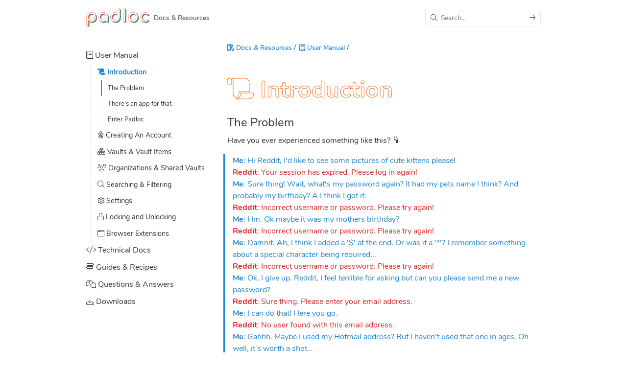

--- FILE ---
content_type: text/html; charset=utf-8
request_url: https://padloc.app/help/manual/introduction/
body_size: 50026
content:
<!doctype html>
<html lang=en>
    <head>
        <title>Padloc - Open Source, End-to-end Encrypted Password Manager</title>
        <meta content="width=device-width,initial-scale=1,minimum-scale=1" name=viewport />
        <meta content="text/html; charset=UTF-8" http-equiv=Content-Type />
        <meta content="Open Source, End-to-end Encrypted Password Manager." name=description />
        <link href=/rss.xml rel=alternate type=application/rss+xml />
        <link href=/atom.xml rel=alternate type=application/atom+xml />
        <link href=/feed.json rel=alternate type=application/feed+json />

        
        <meta content="0; url='https://docs.padloc.app/manual/introduction/'" http-equiv=refresh />
        

        <link href=/assets/img/favicon.png rel="shortcut icon" type=image/png />

        
        
        <style>body{--spacing:0.5em;--font-family:"Nunito",sans-serif;--color-black:#333;--color-white:#fff;--color-fg:var(--color-black);--color-bg:var(--color-white);--color-bg-rgb:255,255,255;--color-subtle:rgba(0, 0, 0, 0.3);--red:#db2828;--orange:#f2711c;--yellow:#fbbd08;--olive:#b5cc18;--green:#21ba45;--teal:#00b5ad;--blue:#2185d0;--violet:#6435c9;--purple:#a333c8;--pink:#e03997;--brown:#a5673f;--grey:#767676;--black:#1b1c1d;--aqua:#1cd0bf;--color-highlight:var(--blue);--color-shade-1:rgba(0, 0, 0, 0.05);--color-shade-2:rgba(0, 0, 0, 0.1);--color-shade-3:rgba(0, 0, 0, 0.15);--color-shade-4:rgba(0, 0, 0, 0.2);--color-shade-5:rgba(0, 0, 0, 0.25);--font-size-micro:0.6em;--font-size-tiny:0.7em;--font-size-small:0.85em;--font-size-normal:1em;--font-size-large:1.2em;--font-size-big:1.5em;--font-size-huge:2em;--font-size-giant:3em}body.theme-dark{--color-bg:var(--color-black);--color-bg-rgb:51,51,51;--color-fg:var(--color-white);--color-subtle:rgba(255, 255, 255, 0.3);--color-shade-1:rgba(255, 255, 255, 0.05);--color-shade-2:rgba(255, 255, 255, 0.1);--color-shade-3:rgba(255, 255, 255, 0.15);--color-shade-4:rgba(255, 255, 255, 0.2);--color-shade-5:rgba(255, 255, 255, 0.25)}body.theme-dark img[src*="/screenshots/light"],body:not(.theme-dark) img[src*="/screenshots/dark"]{display:none}@media (prefers-color-scheme:dark){body:not(.theme-light){--color-bg:#222;--color-bg-rgb:34,34,34;--color-fg:var(--color-white);--color-subtle:rgba(255, 255, 255, 0.3);--color-shade-1:rgba(255, 255, 255, 0.05);--color-shade-2:rgba(255, 255, 255, 0.1);--color-shade-3:rgba(255, 255, 255, 0.15);--color-shade-4:rgba(255, 255, 255, 0.2);--color-shade-5:rgba(255, 255, 255, 0.25)}body:not(.theme-light) img[src*="/screenshots/light"]{display:none}body:not(.theme-light) img[src*="/screenshots/dark"]{display:block}}</style>

        
        <style>a,abbr,acronym,address,applet,article,aside,audio,b,big,blockquote,body,button,canvas,caption,center,cite,code,dd,del,details,dfn,div,dl,dt,em,embed,fieldset,figcaption,figure,footer,form,h1,h2,h3,h4,h5,h6,header,hgroup,html,i,iframe,img,input,ins,kbd,label,legend,li,mark,menu,nav,object,option,output,p,pre,q,ruby,s,samp,section,select,small,span,strike,strong,sub,summary,sup,table,tbody,td,tfoot,th,thead,time,tr,tt,u,var,video{margin:0;padding:0;border:0;font-size:100%;font:inherit;color:inherit;vertical-align:baseline;appearance:none;-webkit-appearance:none;scrollbar-width:thin}a{text-decoration:none}ol.unstyled,ul.unstyled{list-style:none;margin:unset;padding:unset;appearance:none;-webkit-appearance:none;scrollbar-width:thin}table{border-collapse:collapse;border-spacing:0}:focus{outline:0}input[type=number]::-webkit-inner-spin-button,input[type=number]::-webkit-outer-spin-button{-webkit-appearance:none;margin:0}input[type=time]::-webkit-calendar-picker-indicator,input[type=time]::-webkit-clear-button,input[type=time]::-webkit-inner-spin-button{-webkit-appearance:none;margin:0;display:none}input[type=time]{-webkit-appearance:none}input[type=number]{-webkit-appearance:none;-moz-appearance:textfield}input[type=checkbox]{appearance:checkbox;-webkit-appearance:checkbox}input:invalid{box-shadow:unset}input:-internal-autofill-selected{all:unset}input[type=search]::-webkit-search-cancel-button,input[type=search]::-webkit-search-decoration,input[type=search]::-webkit-search-results-button,input[type=search]::-webkit-search-results-decoration{display:none}</style>

        
        <style>body,html{scroll-behavior:smooth}body{overflow-x:hidden;font-family:var(--font-family);color:var(--color-fg);line-height:1.2em;background:var(--color-bg)}body,button,input{-webkit-font-smoothing:antialiased}img{max-width:100%}strong{font-weight:700}em{font-style:italic}h1{font-size:var(--font-size-giant);font-weight:700}h2{font-size:var(--font-size-big)}h3{font-size:var(--font-size-large);font-weight:600}h4{font-size:1em;font-weight:700}h5{font-size:1em;font-weight:600}h1,h2,h3,h4,h5{line-height:1.2em;margin:calc(2 * var(--spacing)) 0 var(--spacing) 0}h2:not(:first-child),h3:not(:first-child),h4:not(:first-child),h5:not(:first-child){margin-top:calc(2 * var(--spacing))}p{margin:var(--spacing) 0;line-height:1.4em}blockquote{padding:.1em 1em;border-left:solid 3px var(--color-highlight,var(--color-shade-2));margin:1em 0;color:var(--color-highlight);margin-left:-.5em}blockquote a{text-decoration:underline}input{background:0 0}input:not(.unstyled){padding:.5em;border:solid 1px var(--color-shade-2);border-radius:.5em}input:focus{border-color:var(--color-highlight)}figure{margin:2em -1em;text-align:center}figure img:not(.unstyled){border-radius:.5em;box-shadow:rgb(0 0 0 / 20%) 0 .1em .5em -.2em}figcaption{opacity:.8;font-size:var(--font-size-small)}article{line-height:1.5em}button{background:0 0;cursor:pointer;padding:.5em;border-radius:.5em;line-height:1em}button:hover{background:var(--color-shade-1)}code{font-family:monospace;background:var(--color-shade-1);border-radius:.5em;border:solid 1px var(--color-shade-1);display:inline-block;padding:0 .5em}pre>code{margin:1em -1em;padding:1em;display:block;overflow:auto}[hidden]{display:none!important}sup{vertical-align:super;font-size:.6em}</style>

        
        <style>.fullbleed{position:absolute;inset:0}.centered{position:absolute;inset:0;margin:auto}.layout{display:flex}.wrapping.layout{flex-wrap:wrap}.wrapping.spacing.layout{gap:var(--spacing) 0}.horizontal.layout{flex-direction:row}.horizontal.layout.reverse{flex-direction:row-reverse}.vertical.layout{flex-direction:column}.vertical.layout.reverse{flex-direction:column-reverse}.center-aligning.layout{align-items:center}.start-aligning.layout{align-items:flex-start}.end-aligning.layout{align-items:flex-end}.center-justifying.layout{justify-content:center}.start-justifying.layout{justify-content:flex-start}.end-justifying.layout{justify-content:flex-end}.center-positioning.layout{align-items:center;justify-content:center}.layout.centering{align-items:center;justify-content:center}.layout.stretching>*,.stretch{flex-grow:1}.layout:not(.stretching)>:not(.stretch){flex:none}.layout.horizontal.stretching.evenly>*,.layout.horizontal>.collapse{width:0}.layout.vertical.stretching.evenly>*,.layout.vertical>.collapse{height:0}.layout.horizontal.spacing>:not(:last-child){margin-right:var(--spacing)}.layout.horizontal.double-spacing>:not(:last-child){margin-right:calc(2 * var(--spacing))}.layout.vertical.spacing>:not(:last-child){margin-bottom:var(--spacing)}.layout.vertical.double-spacing>:not(:last-child){margin-bottom:calc(2 * var(--spacing))}.inline{display:inline}.inline-block{display:inline-block}.block{display:block}.relative{position:relative}.absolute{position:absolute}.absolute.top{top:0}.absolute.right{right:0}.absolute.bottom{bottom:0}.absolute.left{left:0}.padded{padding:var(--spacing)}.vertically-padded{padding-top:var(--spacing);padding-bottom:var(--spacing)}.horizontally-padded{padding-left:var(--spacing);padding-right:var(--spacing)}.bottom-padded{padding-bottom:var(--spacing)}.top-padded{padding-top:var(--spacing)}.left-padded{padding-left:var(--spacing)}.right-padded{padding-right:var(--spacing)}.double-padded{padding:calc(2 * var(--spacing))}.half-padded{padding:calc(.5 * var(--spacing))}.margined{margin:var(--spacing)}.negatively-margined{margin:calc(-1 * var(--spacing))}.vertically-margined{margin-top:var(--spacing);margin-bottom:var(--spacing)}.vertically-half-margined{margin-top:calc(.5 * var(--spacing));margin-bottom:calc(.5 * var(--spacing))}.horizontally-margined{margin-left:var(--spacing);margin-right:var(--spacing)}.horizontally-half-margined{margin-left:calc(.5 * var(--spacing));margin-right:calc(.5 * var(--spacing))}.right-margined{margin-right:var(--spacing)}.left-margined{margin-left:var(--spacing)}.bottom-margined{margin-bottom:var(--spacing)}.top-margined{margin-top:var(--spacing)}.double-margined{margin:calc(2 * var(--spacing))}.half-margined{margin:calc(.5 * var(--spacing))}.spacer{min-height:var(--spacing);min-width:var(--spacing)}.layout>.stretch{flex-grow:1}.horizontal.layout>.collapse{width:0}.vertical.layout>.collapse{height:0}.text-centering{text-align:center}.text-left-aligning{text-align:left}.text-right-aligning{text-align:right}.display-contents{display:contents}.grid{display:grid;grid-template-columns:repeat(auto-fit,minmax(var(--grid-column-width,10em),1fr));grid-gap:var(--grid-gap)}.grid-span-all-columns{grid-column:1/-1}.spacing.grid{--grid-gap:var(--spacing)}.double-spacing.grid{--grid-gap:calc(2 * var(--spacing))}.scroller,.scrolling{overflow:auto!important}.scroller{overflow:auto}.scroller.horizontal{overflow-y:hidden!important}.scroller.vertical{overflow-x:hidden!important}.sticky,.sticky-top{position:sticky;top:0;z-index:1}.sticky-left{position:sticky;left:0;z-index:1}.display-contents{display:contents}.fit{max-width:100%;max-height:100%}.fit-vertically{max-height:100%}.fit-horizontally{max-width:100%}.fill{min-width:100%;min-height:100%;box-sizing:border-box}.fill-vertically{min-height:100%;box-sizing:border-box}.fill-horizontally{min-width:100%;box-sizing:border-box}.break-all{word-break:break-all}.micro{font-size:var(--font-size-micro)}.tiny{font-size:var(--font-size-tiny)}.small{font-size:var(--font-size-small)}.large{font-size:var(--font-size-large)}.big{font-size:var(--font-size-big)}.huge{font-size:var(--font-size-huge)}.giant{font-size:var(--font-size-giant)}</style>

        
        <link href=/assets/fonts/Nunito-Light.ttf rel=preload as=font crossorigin/>
<link href=/assets/fonts/Nunito-Regular.ttf rel=preload as=font crossorigin/>
<link href=/assets/fonts/Nunito-SemiBold.ttf rel=preload as=font crossorigin/>
<link href=/assets/fonts/Nunito-Bold.ttf rel=preload as=font crossorigin/>
<link href=/assets/fonts/fontawesome/fa-light-300.woff2 rel=preload as=font crossorigin/>
<link href=/assets/fonts/fontawesome/fa-regular-400.woff2 rel=preload as=font crossorigin/>
<link href=/assets/fonts/fontawesome/fa-solid-900.woff2 rel=preload as=font crossorigin/>
<link href=/assets/fonts/fontawesome/fa-brands-400.woff2 rel=preload as=font crossorigin/>

<style>@font-face{font-family:Nunito;font-style:normal;font-weight:300;src:local("Nunito Light"),local("Nunito-Light"),url(/assets/fonts/Nunito-Light.ttf) format("truetype");font-display:swap}@font-face{font-family:Nunito;font-style:normal;font-weight:400;src:local("Nunito Regular"),local("Nunito-Regular"),url(/assets/fonts/Nunito-Regular.ttf) format("truetype");font-display:swap}@font-face{font-family:Nunito;font-style:normal;font-weight:600;src:local("Nunito SemiBold"),local("Nunito-SemiBold"),url(/assets/fonts/Nunito-SemiBold.ttf) format("truetype");font-display:swap}@font-face{font-family:Nunito;font-style:normal;font-weight:700;src:local("Nunito Bold"),local("Nunito-Bold"),url(/assets/fonts/Nunito-Bold.ttf) format("truetype");font-display:swap}@font-face{font-family:"Font Awesome 6 Pro";font-style:normal;font-weight:400;font-display:block;src:url("/assets/fonts/fontawesome/fa-light-300.woff2") format("woff2")}@font-face{font-family:"Font Awesome 6 Pro";font-style:normal;font-weight:600;font-display:block;src:url("/assets/fonts/fontawesome/fa-regular-400.woff2") format("woff2")}@font-face{font-family:"Font Awesome 6 Pro";font-style:normal;font-weight:700;font-display:block;src:url("/assets/fonts/fontawesome/fa-solid-900.woff2") format("woff2")}@font-face{font-family:"Font Awesome 6 Brands";font-style:normal;font-weight:400;font-display:block;src:url("/assets/fonts/fontawesome/fa-brands-400.woff2") format("woff2")}</style>

        
        <style>.fa,i{font-family:"Font Awesome 6 Pro";-moz-osx-font-smoothing:grayscale;-webkit-font-smoothing:antialiased;display:inline-block;font-style:normal;font-variant:normal;line-height:1;text-rendering:auto}.fa-0::before{content:"\30"}.fa-1::before{content:"\31"}.fa-2::before{content:"\32"}.fa-3::before{content:"\33"}.fa-4::before{content:"\34"}.fa-5::before{content:"\35"}.fa-6::before{content:"\36"}.fa-7::before{content:"\37"}.fa-8::before{content:"\38"}.fa-9::before{content:"\39"}.fa-00::before{content:"\e467"}.fa-360-degrees::before{content:"\e2dc"}.fa-a::before,i.a::before{content:"\41"}.fa-abacus::before,i.abacus::before{content:"\f640"}.fa-accent-grave::before,i.accent-grave::before{content:"\60"}.fa-acorn::before,i.acorn::before{content:"\f6ae"}.fa-address-book::before,i.address-book::before{content:"\f2b9"}.fa-contact-book::before,i.contact-book::before{content:"\f2b9"}.fa-address-card::before,i.address-card::before{content:"\f2bb"}.fa-contact-card::before,i.contact-card::before{content:"\f2bb"}.fa-vcard::before,i.vcard::before{content:"\f2bb"}.fa-air-conditioner::before,i.air-conditioner::before{content:"\f8f4"}.fa-airplay::before,i.airplay::before{content:"\e089"}.fa-alarm-clock::before,i.alarm-clock::before{content:"\f34e"}.fa-alarm-exclamation::before,i.alarm-exclamation::before{content:"\f843"}.fa-alarm-plus::before,i.alarm-plus::before{content:"\f844"}.fa-alarm-snooze::before,i.alarm-snooze::before{content:"\f845"}.fa-album::before,i.album::before{content:"\f89f"}.fa-album-circle-plus::before,i.album-circle-plus::before{content:"\e48c"}.fa-album-circle-user::before,i.album-circle-user::before{content:"\e48d"}.fa-album-collection::before,i.album-collection::before{content:"\f8a0"}.fa-album-collection-circle-plus::before,i.album-collection-circle-plus::before{content:"\e48e"}.fa-album-collection-circle-user::before,i.album-collection-circle-user::before{content:"\e48f"}.fa-alicorn::before,i.alicorn::before{content:"\f6b0"}.fa-alien::before,i.alien::before{content:"\f8f5"}.fa-alien-8bit::before,i.alien-8bit::before{content:"\f8f6"}.fa-alien-monster::before,i.alien-monster::before{content:"\f8f6"}.fa-align-center::before,i.align-center::before{content:"\f037"}.fa-align-justify::before,i.align-justify::before{content:"\f039"}.fa-align-left::before,i.align-left::before{content:"\f036"}.fa-align-right::before,i.align-right::before{content:"\f038"}.fa-align-slash::before,i.align-slash::before{content:"\f846"}.fa-alt::before,i.alt::before{content:"\e08a"}.fa-amp-guitar::before,i.amp-guitar::before{content:"\f8a1"}.fa-ampersand::before,i.ampersand::before{content:"\26"}.fa-anchor::before,i.anchor::before{content:"\f13d"}.fa-anchor-circle-check::before,i.anchor-circle-check::before{content:"\e4aa"}.fa-anchor-circle-exclamation::before,i.anchor-circle-exclamation::before{content:"\e4ab"}.fa-anchor-circle-xmark::before,i.anchor-circle-xmark::before{content:"\e4ac"}.fa-anchor-lock::before,i.anchor-lock::before{content:"\e4ad"}.fa-angel::before,i.angel::before{content:"\f779"}.fa-angle::before,i.angle::before{content:"\e08c"}.fa-angle-90::before,i.angle-90::before{content:"\e08d"}.fa-angle-down::before,i.angle-down::before{content:"\f107"}.fa-angle-left::before,i.angle-left::before{content:"\f104"}.fa-angle-right::before,i.angle-right::before{content:"\f105"}.fa-angle-up::before,i.angle-up::before{content:"\f106"}.fa-angles-down::before,i.angles-down::before{content:"\f103"}.fa-angle-double-down::before,i.angle-double-down::before{content:"\f103"}.fa-angles-left::before,i.angles-left::before{content:"\f100"}.fa-angle-double-left::before,i.angle-double-left::before{content:"\f100"}.fa-angles-right::before,i.angles-right::before{content:"\f101"}.fa-angle-double-right::before,i.angle-double-right::before{content:"\f101"}.fa-angles-up::before,i.angles-up::before{content:"\f102"}.fa-angle-double-up::before,i.angle-double-up::before{content:"\f102"}.fa-ankh::before,i.ankh::before{content:"\f644"}.fa-apartment::before,i.apartment::before{content:"\e468"}.fa-aperture::before,i.aperture::before{content:"\e2df"}.fa-apostrophe::before,i.apostrophe::before{content:"\27"}.fa-apple-core::before,i.apple-core::before{content:"\e08f"}.fa-apple-whole::before,i.apple-whole::before{content:"\f5d1"}.fa-apple-alt::before,i.apple-alt::before{content:"\f5d1"}.fa-archway::before,i.archway::before{content:"\f557"}.fa-arrow-down::before,i.arrow-down::before{content:"\f063"}.fa-arrow-down-1-9::before,i.arrow-down-1-9::before{content:"\f162"}.fa-sort-numeric-asc::before,i.sort-numeric-asc::before{content:"\f162"}.fa-sort-numeric-down::before,i.sort-numeric-down::before{content:"\f162"}.fa-arrow-down-9-1::before,i.arrow-down-9-1::before{content:"\f886"}.fa-sort-numeric-desc::before,i.sort-numeric-desc::before{content:"\f886"}.fa-sort-numeric-down-alt::before,i.sort-numeric-down-alt::before{content:"\f886"}.fa-arrow-down-a-z::before,i.arrow-down-a-z::before{content:"\f15d"}.fa-sort-alpha-asc::before,i.sort-alpha-asc::before{content:"\f15d"}.fa-sort-alpha-down::before,i.sort-alpha-down::before{content:"\f15d"}.fa-arrow-down-arrow-up::before,i.arrow-down-arrow-up::before{content:"\f883"}.fa-sort-alt::before,i.sort-alt::before{content:"\f883"}.fa-arrow-down-big-small::before,i.arrow-down-big-small::before{content:"\f88c"}.fa-sort-size-down::before,i.sort-size-down::before{content:"\f88c"}.fa-arrow-down-from-dotted-line::before,i.arrow-down-from-dotted-line::before{content:"\e090"}.fa-arrow-down-from-line::before,i.arrow-down-from-line::before{content:"\f345"}.fa-arrow-from-top::before,i.arrow-from-top::before{content:"\f345"}.fa-arrow-down-left::before,i.arrow-down-left::before{content:"\e091"}.fa-arrow-down-left-and-arrow-up-right-to-center::before,i.arrow-down-left-and-arrow-up-right-to-center::before{content:"\e092"}.fa-arrow-down-long::before,i.arrow-down-long::before{content:"\f175"}.fa-long-arrow-down::before,i.long-arrow-down::before{content:"\f175"}.fa-arrow-down-right::before,i.arrow-down-right::before{content:"\e093"}.fa-arrow-down-short-wide::before,i.arrow-down-short-wide::before{content:"\f884"}.fa-sort-amount-desc::before,i.sort-amount-desc::before{content:"\f884"}.fa-sort-amount-down-alt::before,i.sort-amount-down-alt::before{content:"\f884"}.fa-arrow-down-small-big::before,i.arrow-down-small-big::before{content:"\f88d"}.fa-sort-size-down-alt::before,i.sort-size-down-alt::before{content:"\f88d"}.fa-arrow-down-square-triangle::before,i.arrow-down-square-triangle::before{content:"\f889"}.fa-sort-shapes-down-alt::before,i.sort-shapes-down-alt::before{content:"\f889"}.fa-arrow-down-to-arc::before,i.arrow-down-to-arc::before{content:"\e4ae"}.fa-arrow-down-to-bracket::before,i.arrow-down-to-bracket::before{content:"\e094"}.fa-arrow-down-to-dotted-line::before,i.arrow-down-to-dotted-line::before{content:"\e095"}.fa-arrow-down-to-line::before,i.arrow-down-to-line::before{content:"\f33d"}.fa-arrow-to-bottom::before,i.arrow-to-bottom::before{content:"\f33d"}.fa-arrow-down-to-square::before,i.arrow-down-to-square::before{content:"\e096"}.fa-arrow-down-triangle-square::before,i.arrow-down-triangle-square::before{content:"\f888"}.fa-sort-shapes-down::before,i.sort-shapes-down::before{content:"\f888"}.fa-arrow-down-up-across-line::before,i.arrow-down-up-across-line::before{content:"\e4af"}.fa-arrow-down-up-lock::before,i.arrow-down-up-lock::before{content:"\e4b0"}.fa-arrow-down-wide-short::before,i.arrow-down-wide-short::before{content:"\f160"}.fa-sort-amount-asc::before,i.sort-amount-asc::before{content:"\f160"}.fa-sort-amount-down::before,i.sort-amount-down::before{content:"\f160"}.fa-arrow-down-z-a::before,i.arrow-down-z-a::before{content:"\f881"}.fa-sort-alpha-desc::before,i.sort-alpha-desc::before{content:"\f881"}.fa-sort-alpha-down-alt::before,i.sort-alpha-down-alt::before{content:"\f881"}.fa-arrow-left::before,i.arrow-left::before{content:"\f060"}.fa-arrow-left-from-line::before,i.arrow-left-from-line::before{content:"\f344"}.fa-arrow-from-right::before,i.arrow-from-right::before{content:"\f344"}.fa-arrow-left-long::before,i.arrow-left-long::before{content:"\f177"}.fa-long-arrow-left::before,i.long-arrow-left::before{content:"\f177"}.fa-arrow-left-long-to-line::before,i.arrow-left-long-to-line::before{content:"\e3d4"}.fa-arrow-left-to-line::before,i.arrow-left-to-line::before{content:"\f33e"}.fa-arrow-to-left::before,i.arrow-to-left::before{content:"\f33e"}.fa-arrow-pointer::before,i.arrow-pointer::before{content:"\f245"}.fa-mouse-pointer::before,i.mouse-pointer::before{content:"\f245"}.fa-arrow-right::before,i.arrow-right::before{content:"\f061"}.fa-arrow-right-arrow-left::before,i.arrow-right-arrow-left::before{content:"\f0ec"}.fa-exchange::before,i.exchange::before{content:"\f0ec"}.fa-arrow-right-from-arc::before,i.arrow-right-from-arc::before{content:"\e4b1"}.fa-arrow-right-from-bracket::before,i.arrow-right-from-bracket::before{content:"\f08b"}.fa-sign-out::before,i.sign-out::before{content:"\f08b"}.fa-arrow-right-from-line::before,i.arrow-right-from-line::before{content:"\f343"}.fa-arrow-from-left::before,i.arrow-from-left::before{content:"\f343"}.fa-arrow-right-long::before,i.arrow-right-long::before{content:"\f178"}.fa-long-arrow-right::before,i.long-arrow-right::before{content:"\f178"}.fa-arrow-right-long-to-line::before,i.arrow-right-long-to-line::before{content:"\e3d5"}.fa-arrow-right-to-arc::before,i.arrow-right-to-arc::before{content:"\e4b2"}.fa-arrow-right-to-bracket::before,i.arrow-right-to-bracket::before{content:"\f090"}.fa-sign-in::before,i.sign-in::before{content:"\f090"}.fa-arrow-right-to-city::before,i.arrow-right-to-city::before{content:"\e4b3"}.fa-arrow-right-to-line::before,i.arrow-right-to-line::before{content:"\f340"}.fa-arrow-to-right::before,i.arrow-to-right::before{content:"\f340"}.fa-arrow-rotate-left::before,i.arrow-rotate-left::before{content:"\f0e2"}.fa-arrow-left-rotate::before,i.arrow-left-rotate::before{content:"\f0e2"}.fa-arrow-rotate-back::before,i.arrow-rotate-back::before{content:"\f0e2"}.fa-arrow-rotate-backward::before,i.arrow-rotate-backward::before{content:"\f0e2"}.fa-undo::before,i.undo::before{content:"\f0e2"}.fa-arrow-rotate-right::before,i.arrow-rotate-right::before{content:"\f01e"}.fa-arrow-right-rotate::before,i.arrow-right-rotate::before{content:"\f01e"}.fa-arrow-rotate-forward::before,i.arrow-rotate-forward::before{content:"\f01e"}.fa-redo::before,i.redo::before{content:"\f01e"}.fa-arrow-trend-down::before,i.arrow-trend-down::before{content:"\e097"}.fa-arrow-trend-up::before,i.arrow-trend-up::before{content:"\e098"}.fa-arrow-turn-down::before,i.arrow-turn-down::before{content:"\f149"}.fa-level-down::before,i.level-down::before{content:"\f149"}.fa-arrow-turn-down-left::before,i.arrow-turn-down-left::before{content:"\e2e1"}.fa-arrow-turn-down-right::before,i.arrow-turn-down-right::before{content:"\e3d6"}.fa-arrow-turn-up::before,i.arrow-turn-up::before{content:"\f148"}.fa-level-up::before,i.level-up::before{content:"\f148"}.fa-arrow-up::before,i.arrow-up::before{content:"\f062"}.fa-arrow-up-1-9::before,i.arrow-up-1-9::before{content:"\f163"}.fa-sort-numeric-up::before,i.sort-numeric-up::before{content:"\f163"}.fa-arrow-up-9-1::before,i.arrow-up-9-1::before{content:"\f887"}.fa-sort-numeric-up-alt::before,i.sort-numeric-up-alt::before{content:"\f887"}.fa-arrow-up-a-z::before,i.arrow-up-a-z::before{content:"\f15e"}.fa-sort-alpha-up::before,i.sort-alpha-up::before{content:"\f15e"}.fa-arrow-up-arrow-down::before,i.arrow-up-arrow-down::before{content:"\e099"}.fa-sort-up-down::before,i.sort-up-down::before{content:"\e099"}.fa-arrow-up-big-small::before,i.arrow-up-big-small::before{content:"\f88e"}.fa-sort-size-up::before,i.sort-size-up::before{content:"\f88e"}.fa-arrow-up-from-arc::before,i.arrow-up-from-arc::before{content:"\e4b4"}.fa-arrow-up-from-bracket::before,i.arrow-up-from-bracket::before{content:"\e09a"}.fa-arrow-up-from-dotted-line::before,i.arrow-up-from-dotted-line::before{content:"\e09b"}.fa-arrow-up-from-ground-water::before,i.arrow-up-from-ground-water::before{content:"\e4b5"}.fa-arrow-up-from-line::before,i.arrow-up-from-line::before{content:"\f342"}.fa-arrow-from-bottom::before,i.arrow-from-bottom::before{content:"\f342"}.fa-arrow-up-from-square::before,i.arrow-up-from-square::before{content:"\e09c"}.fa-arrow-up-from-water-pump::before,i.arrow-up-from-water-pump::before{content:"\e4b6"}.fa-arrow-up-left::before,i.arrow-up-left::before{content:"\e09d"}.fa-arrow-up-left-from-circle::before,i.arrow-up-left-from-circle::before{content:"\e09e"}.fa-arrow-up-long::before,i.arrow-up-long::before{content:"\f176"}.fa-long-arrow-up::before,i.long-arrow-up::before{content:"\f176"}.fa-arrow-up-right::before,i.arrow-up-right::before{content:"\e09f"}.fa-arrow-up-right-and-arrow-down-left-from-center::before,i.arrow-up-right-and-arrow-down-left-from-center::before{content:"\e0a0"}.fa-arrow-up-right-dots::before,i.arrow-up-right-dots::before{content:"\e4b7"}.fa-arrow-up-right-from-square::before,i.arrow-up-right-from-square::before{content:"\f08e"}.fa-external-link::before,i.external-link::before{content:"\f08e"}.fa-arrow-up-short-wide::before,i.arrow-up-short-wide::before{content:"\f885"}.fa-sort-amount-up-alt::before,i.sort-amount-up-alt::before{content:"\f885"}.fa-arrow-up-small-big::before,i.arrow-up-small-big::before{content:"\f88f"}.fa-sort-size-up-alt::before,i.sort-size-up-alt::before{content:"\f88f"}.fa-arrow-up-square-triangle::before,i.arrow-up-square-triangle::before{content:"\f88b"}.fa-sort-shapes-up-alt::before,i.sort-shapes-up-alt::before{content:"\f88b"}.fa-arrow-up-to-dotted-line::before,i.arrow-up-to-dotted-line::before{content:"\e0a1"}.fa-arrow-up-to-line::before,i.arrow-up-to-line::before{content:"\f341"}.fa-arrow-to-top::before,i.arrow-to-top::before{content:"\f341"}.fa-arrow-up-triangle-square::before,i.arrow-up-triangle-square::before{content:"\f88a"}.fa-sort-shapes-up::before,i.sort-shapes-up::before{content:"\f88a"}.fa-arrow-up-wide-short::before,i.arrow-up-wide-short::before{content:"\f161"}.fa-sort-amount-up::before,i.sort-amount-up::before{content:"\f161"}.fa-arrow-up-z-a::before,i.arrow-up-z-a::before{content:"\f882"}.fa-sort-alpha-up-alt::before,i.sort-alpha-up-alt::before{content:"\f882"}.fa-arrows-cross::before,i.arrows-cross::before{content:"\e0a2"}.fa-arrows-down-to-line::before,i.arrows-down-to-line::before{content:"\e4b8"}.fa-arrows-down-to-people::before,i.arrows-down-to-people::before{content:"\e4b9"}.fa-arrows-from-dotted-line::before,i.arrows-from-dotted-line::before{content:"\e0a3"}.fa-arrows-from-line::before,i.arrows-from-line::before{content:"\e0a4"}.fa-arrows-left-right::before,i.arrows-left-right::before{content:"\f07e"}.fa-arrows-h::before,i.arrows-h::before{content:"\f07e"}.fa-arrows-left-right-to-line::before,i.arrows-left-right-to-line::before{content:"\e4ba"}.fa-arrows-maximize::before,i.arrows-maximize::before{content:"\f31d"}.fa-expand-arrows::before,i.expand-arrows::before{content:"\f31d"}.fa-arrows-minimize::before,i.arrows-minimize::before{content:"\e0a5"}.fa-compress-arrows::before,i.compress-arrows::before{content:"\e0a5"}.fa-arrows-repeat::before,i.arrows-repeat::before{content:"\f364"}.fa-repeat-alt::before,i.repeat-alt::before{content:"\f364"}.fa-arrows-repeat-1::before,i.arrows-repeat-1::before{content:"\f366"}.fa-repeat-1-alt::before,i.repeat-1-alt::before{content:"\f366"}.fa-arrows-retweet::before,i.arrows-retweet::before{content:"\f361"}.fa-retweet-alt::before,i.retweet-alt::before{content:"\f361"}.fa-arrows-rotate::before,i.arrows-rotate::before{content:"\f021"}.fa-refresh::before,i.refresh::before{content:"\f021"}.fa-sync::before,i.sync::before{content:"\f021"}.fa-arrows-spin::before,i.arrows-spin::before{content:"\e4bb"}.fa-arrows-split-up-and-left::before,i.arrows-split-up-and-left::before{content:"\e4bc"}.fa-arrows-to-circle::before,i.arrows-to-circle::before{content:"\e4bd"}.fa-arrows-to-dot::before,i.arrows-to-dot::before{content:"\e4be"}.fa-arrows-to-dotted-line::before,i.arrows-to-dotted-line::before{content:"\e0a6"}.fa-arrows-to-eye::before,i.arrows-to-eye::before{content:"\e4bf"}.fa-arrows-to-line::before,i.arrows-to-line::before{content:"\e0a7"}.fa-arrows-turn-right::before,i.arrows-turn-right::before{content:"\e4c0"}.fa-arrows-turn-to-dots::before,i.arrows-turn-to-dots::before{content:"\e4c1"}.fa-arrows-up-down::before,i.arrows-up-down::before{content:"\f07d"}.fa-arrows-v::before,i.arrows-v::before{content:"\f07d"}.fa-arrows-up-down-left-right::before,i.arrows-up-down-left-right::before{content:"\f047"}.fa-arrows::before,i.arrows::before{content:"\f047"}.fa-arrows-up-to-line::before,i.arrows-up-to-line::before{content:"\e4c2"}.fa-asterisk::before,i.asterisk::before{content:"\2a"}.fa-at::before,i.at::before{content:"\40"}.fa-atom::before,i.atom::before{content:"\f5d2"}.fa-atom-simple::before,i.atom-simple::before{content:"\f5d3"}.fa-atom-alt::before,i.atom-alt::before{content:"\f5d3"}.fa-audio-description::before,i.audio-description::before{content:"\f29e"}.fa-audio-description-slash::before,i.audio-description-slash::before{content:"\e0a8"}.fa-austral-sign::before,i.austral-sign::before{content:"\e0a9"}.fa-avocado::before,i.avocado::before{content:"\e0aa"}.fa-award::before,i.award::before{content:"\f559"}.fa-award-simple::before,i.award-simple::before{content:"\e0ab"}.fa-axe::before,i.axe::before{content:"\f6b2"}.fa-axe-battle::before,i.axe-battle::before{content:"\f6b3"}.fa-b::before,i.b::before{content:"\42"}.fa-baby::before,i.baby::before{content:"\f77c"}.fa-baby-carriage::before,i.baby-carriage::before{content:"\f77d"}.fa-carriage-baby::before,i.carriage-baby::before{content:"\f77d"}.fa-backpack::before,i.backpack::before{content:"\f5d4"}.fa-backward::before,i.backward::before{content:"\f04a"}.fa-backward-fast::before,i.backward-fast::before{content:"\f049"}.fa-fast-backward::before,i.fast-backward::before{content:"\f049"}.fa-backward-step::before,i.backward-step::before{content:"\f048"}.fa-step-backward::before,i.step-backward::before{content:"\f048"}.fa-bacon::before,i.bacon::before{content:"\f7e5"}.fa-bacteria::before,i.bacteria::before{content:"\e059"}.fa-bacterium::before,i.bacterium::before{content:"\e05a"}.fa-badge::before,i.badge::before{content:"\f335"}.fa-badge-check::before,i.badge-check::before{content:"\f336"}.fa-badge-dollar::before,i.badge-dollar::before{content:"\f645"}.fa-badge-percent::before,i.badge-percent::before{content:"\f646"}.fa-badge-sheriff::before,i.badge-sheriff::before{content:"\f8a2"}.fa-badger-honey::before,i.badger-honey::before{content:"\f6b4"}.fa-badminton::before,i.badminton::before{content:"\e33a"}.fa-bag-shopping::before,i.bag-shopping::before{content:"\f290"}.fa-shopping-bag::before,i.shopping-bag::before{content:"\f290"}.fa-bagel::before,i.bagel::before{content:"\e3d7"}.fa-bags-shopping::before,i.bags-shopping::before{content:"\f847"}.fa-baguette::before,i.baguette::before{content:"\e3d8"}.fa-bahai::before,i.bahai::before{content:"\f666"}.fa-baht-sign::before,i.baht-sign::before{content:"\e0ac"}.fa-ball-pile::before,i.ball-pile::before{content:"\f77e"}.fa-balloon::before,i.balloon::before{content:"\e2e3"}.fa-balloons::before,i.balloons::before{content:"\e2e4"}.fa-ballot::before,i.ballot::before{content:"\f732"}.fa-ballot-check::before,i.ballot-check::before{content:"\f733"}.fa-ban::before,i.ban::before{content:"\f05e"}.fa-cancel::before,i.cancel::before{content:"\f05e"}.fa-ban-bug::before,i.ban-bug::before{content:"\f7f9"}.fa-debug::before,i.debug::before{content:"\f7f9"}.fa-ban-parking::before,i.ban-parking::before{content:"\f616"}.fa-parking-circle-slash::before,i.parking-circle-slash::before{content:"\f616"}.fa-ban-smoking::before,i.ban-smoking::before{content:"\f54d"}.fa-smoking-ban::before,i.smoking-ban::before{content:"\f54d"}.fa-banana::before,i.banana::before{content:"\e2e5"}.fa-bandage::before,i.bandage::before{content:"\f462"}.fa-band-aid::before,i.band-aid::before{content:"\f462"}.fa-bangladeshi-taka-sign::before,i.bangladeshi-taka-sign::before{content:"\e2e6"}.fa-banjo::before,i.banjo::before{content:"\f8a3"}.fa-barcode::before,i.barcode::before{content:"\f02a"}.fa-barcode-read::before,i.barcode-read::before{content:"\f464"}.fa-barcode-scan::before,i.barcode-scan::before{content:"\f465"}.fa-bars::before,i.bars::before{content:"\f0c9"}.fa-navicon::before,i.navicon::before{content:"\f0c9"}.fa-bars-filter::before,i.bars-filter::before{content:"\e0ad"}.fa-bars-progress::before,i.bars-progress::before{content:"\f828"}.fa-tasks-alt::before,i.tasks-alt::before{content:"\f828"}.fa-bars-sort::before,i.bars-sort::before{content:"\e0ae"}.fa-bars-staggered::before,i.bars-staggered::before{content:"\f550"}.fa-reorder::before,i.reorder::before{content:"\f550"}.fa-stream::before,i.stream::before{content:"\f550"}.fa-baseball::before,i.baseball::before{content:"\f433"}.fa-baseball-ball::before,i.baseball-ball::before{content:"\f433"}.fa-baseball-bat-ball::before,i.baseball-bat-ball::before{content:"\f432"}.fa-basket-shopping::before,i.basket-shopping::before{content:"\f291"}.fa-shopping-basket::before,i.shopping-basket::before{content:"\f291"}.fa-basket-shopping-simple::before,i.basket-shopping-simple::before{content:"\e0af"}.fa-shopping-basket-alt::before,i.shopping-basket-alt::before{content:"\e0af"}.fa-basketball::before,i.basketball::before{content:"\f434"}.fa-basketball-ball::before,i.basketball-ball::before{content:"\f434"}.fa-basketball-hoop::before,i.basketball-hoop::before{content:"\f435"}.fa-bat::before,i.bat::before{content:"\f6b5"}.fa-bath::before,i.bath::before{content:"\f2cd"}.fa-bathtub::before,i.bathtub::before{content:"\f2cd"}.fa-battery-bolt::before,i.battery-bolt::before{content:"\f376"}.fa-battery-empty::before,i.battery-empty::before{content:"\f244"}.fa-battery-0::before,i.battery-0::before{content:"\f244"}.fa-battery-exclamation::before,i.battery-exclamation::before{content:"\e0b0"}.fa-battery-full::before,i.battery-full::before{content:"\f240"}.fa-battery::before,i.battery::before{content:"\f240"}.fa-battery-5::before,i.battery-5::before{content:"\f240"}.fa-battery-half::before,i.battery-half::before{content:"\f242"}.fa-battery-3::before,i.battery-3::before{content:"\f242"}.fa-battery-low::before,i.battery-low::before{content:"\e0b1"}.fa-battery-1::before,i.battery-1::before{content:"\e0b1"}.fa-battery-quarter::before,i.battery-quarter::before{content:"\f243"}.fa-battery-2::before,i.battery-2::before{content:"\f243"}.fa-battery-slash::before,i.battery-slash::before{content:"\f377"}.fa-battery-three-quarters::before,i.battery-three-quarters::before{content:"\f241"}.fa-battery-4::before,i.battery-4::before{content:"\f241"}.fa-bed::before,i.bed::before{content:"\f236"}.fa-bed-bunk::before,i.bed-bunk::before{content:"\f8f8"}.fa-bed-empty::before,i.bed-empty::before{content:"\f8f9"}.fa-bed-front::before,i.bed-front::before{content:"\f8f7"}.fa-bed-alt::before,i.bed-alt::before{content:"\f8f7"}.fa-bed-pulse::before,i.bed-pulse::before{content:"\f487"}.fa-procedures::before,i.procedures::before{content:"\f487"}.fa-bee::before,i.bee::before{content:"\e0b2"}.fa-beer-mug::before,i.beer-mug::before{content:"\e0b3"}.fa-beer-foam::before,i.beer-foam::before{content:"\e0b3"}.fa-beer-mug-empty::before,i.beer-mug-empty::before{content:"\f0fc"}.fa-beer::before,i.beer::before{content:"\f0fc"}.fa-bell::before,i.bell::before{content:"\f0f3"}.fa-bell-concierge::before,i.bell-concierge::before{content:"\f562"}.fa-concierge-bell::before,i.concierge-bell::before{content:"\f562"}.fa-bell-exclamation::before,i.bell-exclamation::before{content:"\f848"}.fa-bell-on::before,i.bell-on::before{content:"\f8fa"}.fa-bell-plus::before,i.bell-plus::before{content:"\f849"}.fa-bell-school::before,i.bell-school::before{content:"\f5d5"}.fa-bell-school-slash::before,i.bell-school-slash::before{content:"\f5d6"}.fa-bell-slash::before,i.bell-slash::before{content:"\f1f6"}.fa-bells::before,i.bells::before{content:"\f77f"}.fa-bench-tree::before,i.bench-tree::before{content:"\e2e7"}.fa-bezier-curve::before,i.bezier-curve::before{content:"\f55b"}.fa-bicycle::before,i.bicycle::before{content:"\f206"}.fa-binary::before,i.binary::before{content:"\e33b"}.fa-binary-circle-check::before,i.binary-circle-check::before{content:"\e33c"}.fa-binary-lock::before,i.binary-lock::before{content:"\e33d"}.fa-binary-slash::before,i.binary-slash::before{content:"\e33e"}.fa-binoculars::before,i.binoculars::before{content:"\f1e5"}.fa-biohazard::before,i.biohazard::before{content:"\f780"}.fa-bird::before,i.bird::before{content:"\e469"}.fa-bitcoin-sign::before,i.bitcoin-sign::before{content:"\e0b4"}.fa-blanket::before,i.blanket::before{content:"\f498"}.fa-blanket-fire::before,i.blanket-fire::before{content:"\e3da"}.fa-blender::before,i.blender::before{content:"\f517"}.fa-blender-phone::before,i.blender-phone::before{content:"\f6b6"}.fa-blinds::before,i.blinds::before{content:"\f8fb"}.fa-blinds-open::before,i.blinds-open::before{content:"\f8fc"}.fa-blinds-raised::before,i.blinds-raised::before{content:"\f8fd"}.fa-block::before,i.block::before{content:"\e46a"}.fa-block-brick::before,i.block-brick::before{content:"\e3db"}.fa-wall-brick::before,i.wall-brick::before{content:"\e3db"}.fa-block-brick-fire::before,i.block-brick-fire::before{content:"\e3dc"}.fa-firewall::before,i.firewall::before{content:"\e3dc"}.fa-block-question::before,i.block-question::before{content:"\e3dd"}.fa-block-quote::before,i.block-quote::before{content:"\e0b5"}.fa-blog::before,i.blog::before{content:"\f781"}.fa-blueberries::before,i.blueberries::before{content:"\e2e8"}.fa-bold::before,i.bold::before{content:"\f032"}.fa-bolt::before,i.bolt::before{content:"\f0e7"}.fa-zap::before,i.zap::before{content:"\f0e7"}.fa-bolt-auto::before,i.bolt-auto::before{content:"\e0b6"}.fa-bolt-lightning::before,i.bolt-lightning::before{content:"\e0b7"}.fa-bolt-slash::before,i.bolt-slash::before{content:"\e0b8"}.fa-bomb::before,i.bomb::before{content:"\f1e2"}.fa-bone::before,i.bone::before{content:"\f5d7"}.fa-bone-break::before,i.bone-break::before{content:"\f5d8"}.fa-bong::before,i.bong::before{content:"\f55c"}.fa-book::before,i.book::before{content:"\f02d"}.fa-book-arrow-right::before,i.book-arrow-right::before{content:"\e0b9"}.fa-book-arrow-up::before,i.book-arrow-up::before{content:"\e0ba"}.fa-book-atlas::before,i.book-atlas::before{content:"\f558"}.fa-atlas::before,i.atlas::before{content:"\f558"}.fa-book-bible::before,i.book-bible::before{content:"\f647"}.fa-bible::before,i.bible::before{content:"\f647"}.fa-book-blank::before,i.book-blank::before{content:"\f5d9"}.fa-book-alt::before,i.book-alt::before{content:"\f5d9"}.fa-book-bookmark::before,i.book-bookmark::before{content:"\e0bb"}.fa-book-circle-arrow-right::before,i.book-circle-arrow-right::before{content:"\e0bc"}.fa-book-circle-arrow-up::before,i.book-circle-arrow-up::before{content:"\e0bd"}.fa-book-copy::before,i.book-copy::before{content:"\e0be"}.fa-book-font::before,i.book-font::before{content:"\e0bf"}.fa-book-heart::before,i.book-heart::before{content:"\f499"}.fa-book-journal-whills::before,i.book-journal-whills::before{content:"\f66a"}.fa-journal-whills::before,i.journal-whills::before{content:"\f66a"}.fa-book-medical::before,i.book-medical::before{content:"\f7e6"}.fa-book-open::before,i.book-open::before{content:"\f518"}.fa-book-open-cover::before,i.book-open-cover::before{content:"\e0c0"}.fa-book-open-alt::before,i.book-open-alt::before{content:"\e0c0"}.fa-book-open-reader::before,i.book-open-reader::before{content:"\f5da"}.fa-book-reader::before,i.book-reader::before{content:"\f5da"}.fa-book-quran::before,i.book-quran::before{content:"\f687"}.fa-quran::before,i.quran::before{content:"\f687"}.fa-book-section::before,i.book-section::before{content:"\e0c1"}.fa-book-law::before,i.book-law::before{content:"\e0c1"}.fa-book-skull::before,i.book-skull::before{content:"\f6b7"}.fa-book-dead::before,i.book-dead::before{content:"\f6b7"}.fa-book-sparkles::before,i.book-sparkles::before{content:"\f6b8"}.fa-book-spells::before,i.book-spells::before{content:"\f6b8"}.fa-book-tanakh::before,i.book-tanakh::before{content:"\f827"}.fa-tanakh::before,i.tanakh::before{content:"\f827"}.fa-book-user::before,i.book-user::before{content:"\f7e7"}.fa-bookmark::before,i.bookmark::before{content:"\f02e"}.fa-bookmark-slash::before,i.bookmark-slash::before{content:"\e0c2"}.fa-books::before,i.books::before{content:"\f5db"}.fa-books-medical::before,i.books-medical::before{content:"\f7e8"}.fa-boombox::before,i.boombox::before{content:"\f8a5"}.fa-boot::before,i.boot::before{content:"\f782"}.fa-boot-heeled::before,i.boot-heeled::before{content:"\e33f"}.fa-booth-curtain::before,i.booth-curtain::before{content:"\f734"}.fa-border-all::before,i.border-all::before{content:"\f84c"}.fa-border-bottom::before,i.border-bottom::before{content:"\f84d"}.fa-border-bottom-right::before,i.border-bottom-right::before{content:"\f854"}.fa-border-style-alt::before,i.border-style-alt::before{content:"\f854"}.fa-border-center-h::before,i.border-center-h::before{content:"\f89c"}.fa-border-center-v::before,i.border-center-v::before{content:"\f89d"}.fa-border-inner::before,i.border-inner::before{content:"\f84e"}.fa-border-left::before,i.border-left::before{content:"\f84f"}.fa-border-none::before,i.border-none::before{content:"\f850"}.fa-border-outer::before,i.border-outer::before{content:"\f851"}.fa-border-right::before,i.border-right::before{content:"\f852"}.fa-border-top::before,i.border-top::before{content:"\f855"}.fa-border-top-left::before,i.border-top-left::before{content:"\f853"}.fa-border-style::before,i.border-style::before{content:"\f853"}.fa-bore-hole::before,i.bore-hole::before{content:"\e4c3"}.fa-bottle-droplet::before,i.bottle-droplet::before{content:"\e4c4"}.fa-bottle-water::before,i.bottle-water::before{content:"\e4c5"}.fa-bow-arrow::before,i.bow-arrow::before{content:"\f6b9"}.fa-bowl-chopsticks::before,i.bowl-chopsticks::before{content:"\e2e9"}.fa-bowl-chopsticks-noodles::before,i.bowl-chopsticks-noodles::before{content:"\e2ea"}.fa-bowl-food::before,i.bowl-food::before{content:"\e4c6"}.fa-bowl-hot::before,i.bowl-hot::before{content:"\f823"}.fa-soup::before,i.soup::before{content:"\f823"}.fa-bowl-rice::before,i.bowl-rice::before{content:"\e2eb"}.fa-bowl-scoop::before,i.bowl-scoop::before{content:"\e3de"}.fa-bowl-shaved-ice::before,i.bowl-shaved-ice::before{content:"\e3de"}.fa-bowl-scoops::before,i.bowl-scoops::before{content:"\e3df"}.fa-bowl-soft-serve::before,i.bowl-soft-serve::before{content:"\e46b"}.fa-bowl-spoon::before,i.bowl-spoon::before{content:"\e3e0"}.fa-bowling-ball::before,i.bowling-ball::before{content:"\f436"}.fa-bowling-ball-pin::before,i.bowling-ball-pin::before{content:"\e0c3"}.fa-bowling-pins::before,i.bowling-pins::before{content:"\f437"}.fa-box::before,i.box::before{content:"\f466"}.fa-box-archive::before,i.box-archive::before{content:"\f187"}.fa-archive::before,i.archive::before{content:"\f187"}.fa-box-ballot::before,i.box-ballot::before{content:"\f735"}.fa-box-check::before,i.box-check::before{content:"\f467"}.fa-box-circle-check::before,i.box-circle-check::before{content:"\e0c4"}.fa-box-dollar::before,i.box-dollar::before{content:"\f4a0"}.fa-box-usd::before,i.box-usd::before{content:"\f4a0"}.fa-box-heart::before,i.box-heart::before{content:"\f49d"}.fa-box-open::before,i.box-open::before{content:"\f49e"}.fa-box-open-full::before,i.box-open-full::before{content:"\f49c"}.fa-box-full::before,i.box-full::before{content:"\f49c"}.fa-box-taped::before,i.box-taped::before{content:"\f49a"}.fa-box-alt::before,i.box-alt::before{content:"\f49a"}.fa-box-tissue::before,i.box-tissue::before{content:"\e05b"}.fa-boxes-packing::before,i.boxes-packing::before{content:"\e4c7"}.fa-boxes-stacked::before,i.boxes-stacked::before{content:"\f468"}.fa-boxes::before,i.boxes::before{content:"\f468"}.fa-boxes-alt::before,i.boxes-alt::before{content:"\f468"}.fa-boxing-glove::before,i.boxing-glove::before{content:"\f438"}.fa-glove-boxing::before,i.glove-boxing::before{content:"\f438"}.fa-bracket-curly::before,i.bracket-curly::before{content:"\7b"}.fa-bracket-curly-left::before,i.bracket-curly-left::before{content:"\7b"}.fa-bracket-curly-right::before,i.bracket-curly-right::before{content:"\7d"}.fa-bracket-round::before,i.bracket-round::before{content:"\28"}.fa-parenthesis::before,i.parenthesis::before{content:"\28"}.fa-bracket-round-right::before,i.bracket-round-right::before{content:"\29"}.fa-bracket-square::before,i.bracket-square::before{content:"\5b"}.fa-bracket::before,i.bracket::before{content:"\5b"}.fa-bracket-left::before,i.bracket-left::before{content:"\5b"}.fa-bracket-square-right::before,i.bracket-square-right::before{content:"\5d"}.fa-brackets-curly::before,i.brackets-curly::before{content:"\f7ea"}.fa-brackets-round::before,i.brackets-round::before{content:"\e0c5"}.fa-parentheses::before,i.parentheses::before{content:"\e0c5"}.fa-brackets-square::before,i.brackets-square::before{content:"\f7e9"}.fa-brackets::before,i.brackets::before{content:"\f7e9"}.fa-braille::before,i.braille::before{content:"\f2a1"}.fa-brain::before,i.brain::before{content:"\f5dc"}.fa-brain-arrow-curved-right::before,i.brain-arrow-curved-right::before{content:"\f677"}.fa-mind-share::before,i.mind-share::before{content:"\f677"}.fa-brain-circuit::before,i.brain-circuit::before{content:"\e0c6"}.fa-brake-warning::before,i.brake-warning::before{content:"\e0c7"}.fa-brazilian-real-sign::before,i.brazilian-real-sign::before{content:"\e46c"}.fa-bread-loaf::before,i.bread-loaf::before{content:"\f7eb"}.fa-bread-slice::before,i.bread-slice::before{content:"\f7ec"}.fa-bread-slice-butter::before,i.bread-slice-butter::before{content:"\e3e1"}.fa-bridge::before,i.bridge::before{content:"\e4c8"}.fa-bridge-circle-check::before,i.bridge-circle-check::before{content:"\e4c9"}.fa-bridge-circle-exclamation::before,i.bridge-circle-exclamation::before{content:"\e4ca"}.fa-bridge-circle-xmark::before,i.bridge-circle-xmark::before{content:"\e4cb"}.fa-bridge-lock::before,i.bridge-lock::before{content:"\e4cc"}.fa-bridge-suspension::before,i.bridge-suspension::before{content:"\e4cd"}.fa-bridge-water::before,i.bridge-water::before{content:"\e4ce"}.fa-briefcase::before,i.briefcase::before{content:"\f0b1"}.fa-briefcase-arrow-right::before,i.briefcase-arrow-right::before{content:"\e2f2"}.fa-briefcase-blank::before,i.briefcase-blank::before{content:"\e0c8"}.fa-briefcase-medical::before,i.briefcase-medical::before{content:"\f469"}.fa-brightness::before,i.brightness::before{content:"\e0c9"}.fa-brightness-low::before,i.brightness-low::before{content:"\e0ca"}.fa-bring-forward::before,i.bring-forward::before{content:"\f856"}.fa-bring-front::before,i.bring-front::before{content:"\f857"}.fa-broccoli::before,i.broccoli::before{content:"\e3e2"}.fa-broom::before,i.broom::before{content:"\f51a"}.fa-broom-ball::before,i.broom-ball::before{content:"\f458"}.fa-quidditch::before,i.quidditch::before{content:"\f458"}.fa-quidditch-broom-ball::before,i.quidditch-broom-ball::before{content:"\f458"}.fa-browser::before,i.browser::before{content:"\f37e"}.fa-browsers::before,i.browsers::before{content:"\e0cb"}.fa-brush::before,i.brush::before{content:"\f55d"}.fa-bucket::before,i.bucket::before{content:"\e4cf"}.fa-bug::before,i.bug::before{content:"\f188"}.fa-bug-slash::before,i.bug-slash::before{content:"\e490"}.fa-bugs::before,i.bugs::before{content:"\e4d0"}.fa-building::before,i.building::before{content:"\f1ad"}.fa-building-circle-arrow-right::before,i.building-circle-arrow-right::before{content:"\e4d1"}.fa-building-circle-check::before,i.building-circle-check::before{content:"\e4d2"}.fa-building-circle-exclamation::before,i.building-circle-exclamation::before{content:"\e4d3"}.fa-building-circle-xmark::before,i.building-circle-xmark::before{content:"\e4d4"}.fa-building-columns::before,i.building-columns::before{content:"\f19c"}.fa-bank::before,i.bank::before{content:"\f19c"}.fa-institution::before,i.institution::before{content:"\f19c"}.fa-museum::before,i.museum::before{content:"\f19c"}.fa-university::before,i.university::before{content:"\f19c"}.fa-building-flag::before,i.building-flag::before{content:"\e4d5"}.fa-building-lock::before,i.building-lock::before{content:"\e4d6"}.fa-building-ngo::before,i.building-ngo::before{content:"\e4d7"}.fa-building-shield::before,i.building-shield::before{content:"\e4d8"}.fa-building-un::before,i.building-un::before{content:"\e4d9"}.fa-building-user::before,i.building-user::before{content:"\e4da"}.fa-building-wheat::before,i.building-wheat::before{content:"\e4db"}.fa-buildings::before,i.buildings::before{content:"\e0cc"}.fa-bullhorn::before,i.bullhorn::before{content:"\f0a1"}.fa-bullseye::before,i.bullseye::before{content:"\f140"}.fa-bullseye-arrow::before,i.bullseye-arrow::before{content:"\f648"}.fa-bullseye-pointer::before,i.bullseye-pointer::before{content:"\f649"}.fa-burger::before,i.burger::before{content:"\f805"}.fa-hamburger::before,i.hamburger::before{content:"\f805"}.fa-burger-cheese::before,i.burger-cheese::before{content:"\f7f1"}.fa-cheeseburger::before,i.cheeseburger::before{content:"\f7f1"}.fa-burger-fries::before,i.burger-fries::before{content:"\e0cd"}.fa-burger-glass::before,i.burger-glass::before{content:"\e0ce"}.fa-burger-lettuce::before,i.burger-lettuce::before{content:"\e3e3"}.fa-burger-soda::before,i.burger-soda::before{content:"\f858"}.fa-burrito::before,i.burrito::before{content:"\f7ed"}.fa-burst::before,i.burst::before{content:"\e4dc"}.fa-bus::before,i.bus::before{content:"\f207"}.fa-bus-school::before,i.bus-school::before{content:"\f5dd"}.fa-bus-simple::before,i.bus-simple::before{content:"\f55e"}.fa-bus-alt::before,i.bus-alt::before{content:"\f55e"}.fa-business-time::before,i.business-time::before{content:"\f64a"}.fa-briefcase-clock::before,i.briefcase-clock::before{content:"\f64a"}.fa-butter::before,i.butter::before{content:"\e3e4"}.fa-c::before,i.c::before{content:"\43"}.fa-cabin::before,i.cabin::before{content:"\e46d"}.fa-cabinet-filing::before,i.cabinet-filing::before{content:"\f64b"}.fa-cable-car::before,i.cable-car::before{content:"\e0cf"}.fa-cactus::before,i.cactus::before{content:"\f8a7"}.fa-cake-candles::before,i.cake-candles::before{content:"\f1fd"}.fa-birthday-cake::before,i.birthday-cake::before{content:"\f1fd"}.fa-cake::before,i.cake::before{content:"\f1fd"}.fa-cake-slice::before,i.cake-slice::before{content:"\e3e5"}.fa-shortcake::before,i.shortcake::before{content:"\e3e5"}.fa-calculator::before,i.calculator::before{content:"\f1ec"}.fa-calculator-simple::before,i.calculator-simple::before{content:"\f64c"}.fa-calculator-alt::before,i.calculator-alt::before{content:"\f64c"}.fa-calendar::before,i.calendar::before{content:"\f133"}.fa-calendar-arrow-down::before,i.calendar-arrow-down::before{content:"\e0d0"}.fa-calendar-download::before,i.calendar-download::before{content:"\e0d0"}.fa-calendar-arrow-up::before,i.calendar-arrow-up::before{content:"\e0d1"}.fa-calendar-upload::before,i.calendar-upload::before{content:"\e0d1"}.fa-calendar-check::before,i.calendar-check::before{content:"\f274"}.fa-calendar-circle-exclamation::before,i.calendar-circle-exclamation::before{content:"\e46e"}.fa-calendar-circle-minus::before,i.calendar-circle-minus::before{content:"\e46f"}.fa-calendar-circle-plus::before,i.calendar-circle-plus::before{content:"\e470"}.fa-calendar-circle-user::before,i.calendar-circle-user::before{content:"\e471"}.fa-calendar-clock::before,i.calendar-clock::before{content:"\e0d2"}.fa-calendar-time::before,i.calendar-time::before{content:"\e0d2"}.fa-calendar-day::before,i.calendar-day::before{content:"\f783"}.fa-calendar-days::before,i.calendar-days::before{content:"\f073"}.fa-calendar-alt::before,i.calendar-alt::before{content:"\f073"}.fa-calendar-exclamation::before,i.calendar-exclamation::before{content:"\f334"}.fa-calendar-heart::before,i.calendar-heart::before{content:"\e0d3"}.fa-calendar-image::before,i.calendar-image::before{content:"\e0d4"}.fa-calendar-lines::before,i.calendar-lines::before{content:"\e0d5"}.fa-calendar-note::before,i.calendar-note::before{content:"\e0d5"}.fa-calendar-lines-pen::before,i.calendar-lines-pen::before{content:"\e472"}.fa-calendar-minus::before,i.calendar-minus::before{content:"\f272"}.fa-calendar-pen::before,i.calendar-pen::before{content:"\f333"}.fa-calendar-edit::before,i.calendar-edit::before{content:"\f333"}.fa-calendar-plus::before,i.calendar-plus::before{content:"\f271"}.fa-calendar-range::before,i.calendar-range::before{content:"\e0d6"}.fa-calendar-star::before,i.calendar-star::before{content:"\f736"}.fa-calendar-week::before,i.calendar-week::before{content:"\f784"}.fa-calendar-xmark::before,i.calendar-xmark::before{content:"\f273"}.fa-calendar-times::before,i.calendar-times::before{content:"\f273"}.fa-calendars::before,i.calendars::before{content:"\e0d7"}.fa-camcorder::before,i.camcorder::before{content:"\f8a8"}.fa-video-handheld::before,i.video-handheld::before{content:"\f8a8"}.fa-camera::before,i.camera::before{content:"\f030"}.fa-camera-alt::before,i.camera-alt::before{content:"\f030"}.fa-camera-cctv::before,i.camera-cctv::before{content:"\f8ac"}.fa-cctv::before,i.cctv::before{content:"\f8ac"}.fa-camera-movie::before,i.camera-movie::before{content:"\f8a9"}.fa-camera-polaroid::before,i.camera-polaroid::before{content:"\f8aa"}.fa-camera-retro::before,i.camera-retro::before{content:"\f083"}.fa-camera-rotate::before,i.camera-rotate::before{content:"\e0d8"}.fa-camera-security::before,i.camera-security::before{content:"\f8fe"}.fa-camera-home::before,i.camera-home::before{content:"\f8fe"}.fa-camera-slash::before,i.camera-slash::before{content:"\e0d9"}.fa-camera-viewfinder::before,i.camera-viewfinder::before{content:"\e0da"}.fa-screenshot::before,i.screenshot::before{content:"\e0da"}.fa-camera-web::before,i.camera-web::before{content:"\f832"}.fa-webcam::before,i.webcam::before{content:"\f832"}.fa-camera-web-slash::before,i.camera-web-slash::before{content:"\f833"}.fa-webcam-slash::before,i.webcam-slash::before{content:"\f833"}.fa-campfire::before,i.campfire::before{content:"\f6ba"}.fa-campground::before,i.campground::before{content:"\f6bb"}.fa-can-food::before,i.can-food::before{content:"\e3e6"}.fa-candle-holder::before,i.candle-holder::before{content:"\f6bc"}.fa-candy::before,i.candy::before{content:"\e3e7"}.fa-candy-bar::before,i.candy-bar::before{content:"\e3e8"}.fa-chocolate-bar::before,i.chocolate-bar::before{content:"\e3e8"}.fa-candy-cane::before,i.candy-cane::before{content:"\f786"}.fa-candy-corn::before,i.candy-corn::before{content:"\f6bd"}.fa-cannabis::before,i.cannabis::before{content:"\f55f"}.fa-capsules::before,i.capsules::before{content:"\f46b"}.fa-car::before,i.car::before{content:"\f1b9"}.fa-automobile::before,i.automobile::before{content:"\f1b9"}.fa-car-battery::before,i.car-battery::before{content:"\f5df"}.fa-battery-car::before,i.battery-car::before{content:"\f5df"}.fa-car-bolt::before,i.car-bolt::before{content:"\e341"}.fa-car-building::before,i.car-building::before{content:"\f859"}.fa-car-bump::before,i.car-bump::before{content:"\f5e0"}.fa-car-burst::before,i.car-burst::before{content:"\f5e1"}.fa-car-crash::before,i.car-crash::before{content:"\f5e1"}.fa-car-bus::before,i.car-bus::before{content:"\f85a"}.fa-car-circle-bolt::before,i.car-circle-bolt::before{content:"\e342"}.fa-car-garage::before,i.car-garage::before{content:"\f5e2"}.fa-car-mirrors::before,i.car-mirrors::before{content:"\e343"}.fa-car-on::before,i.car-on::before{content:"\e4dd"}.fa-car-rear::before,i.car-rear::before{content:"\f5de"}.fa-car-alt::before,i.car-alt::before{content:"\f5de"}.fa-car-side::before,i.car-side::before{content:"\f5e4"}.fa-car-side-bolt::before,i.car-side-bolt::before{content:"\e344"}.fa-car-tilt::before,i.car-tilt::before{content:"\f5e5"}.fa-car-tunnel::before,i.car-tunnel::before{content:"\e4de"}.fa-car-wash::before,i.car-wash::before{content:"\f5e6"}.fa-car-wrench::before,i.car-wrench::before{content:"\f5e3"}.fa-car-mechanic::before,i.car-mechanic::before{content:"\f5e3"}.fa-caravan::before,i.caravan::before{content:"\f8ff"}.fa-caravan-simple::before,i.caravan-simple::before{content:"\e000"}.fa-caravan-alt::before,i.caravan-alt::before{content:"\e000"}.fa-card-club::before,i.card-club::before{content:"\e3e9"}.fa-card-diamond::before,i.card-diamond::before{content:"\e3ea"}.fa-card-heart::before,i.card-heart::before{content:"\e3eb"}.fa-card-spade::before,i.card-spade::before{content:"\e3ec"}.fa-cards::before,i.cards::before{content:"\e3ed"}.fa-cards-blank::before,i.cards-blank::before{content:"\e4df"}.fa-caret-down::before,i.caret-down::before{content:"\f0d7"}.fa-caret-left::before,i.caret-left::before{content:"\f0d9"}.fa-caret-right::before,i.caret-right::before{content:"\f0da"}.fa-caret-up::before,i.caret-up::before{content:"\f0d8"}.fa-carrot::before,i.carrot::before{content:"\f787"}.fa-cars::before,i.cars::before{content:"\f85b"}.fa-cart-arrow-down::before,i.cart-arrow-down::before{content:"\f218"}.fa-cart-arrow-up::before,i.cart-arrow-up::before{content:"\e3ee"}.fa-cart-circle-arrow-down::before,i.cart-circle-arrow-down::before{content:"\e3ef"}.fa-cart-circle-arrow-up::before,i.cart-circle-arrow-up::before{content:"\e3f0"}.fa-cart-circle-check::before,i.cart-circle-check::before{content:"\e3f1"}.fa-cart-circle-exclamation::before,i.cart-circle-exclamation::before{content:"\e3f2"}.fa-cart-circle-plus::before,i.cart-circle-plus::before{content:"\e3f3"}.fa-cart-circle-xmark::before,i.cart-circle-xmark::before{content:"\e3f4"}.fa-cart-flatbed::before,i.cart-flatbed::before{content:"\f474"}.fa-dolly-flatbed::before,i.dolly-flatbed::before{content:"\f474"}.fa-cart-flatbed-boxes::before,i.cart-flatbed-boxes::before{content:"\f475"}.fa-dolly-flatbed-alt::before,i.dolly-flatbed-alt::before{content:"\f475"}.fa-cart-flatbed-empty::before,i.cart-flatbed-empty::before{content:"\f476"}.fa-dolly-flatbed-empty::before,i.dolly-flatbed-empty::before{content:"\f476"}.fa-cart-flatbed-suitcase::before,i.cart-flatbed-suitcase::before{content:"\f59d"}.fa-luggage-cart::before,i.luggage-cart::before{content:"\f59d"}.fa-cart-minus::before,i.cart-minus::before{content:"\e0db"}.fa-cart-plus::before,i.cart-plus::before{content:"\f217"}.fa-cart-shopping::before,i.cart-shopping::before{content:"\f07a"}.fa-shopping-cart::before,i.shopping-cart::before{content:"\f07a"}.fa-cart-shopping-fast::before,i.cart-shopping-fast::before{content:"\e0dc"}.fa-cart-xmark::before,i.cart-xmark::before{content:"\e0dd"}.fa-cash-register::before,i.cash-register::before{content:"\f788"}.fa-cassette-betamax::before,i.cassette-betamax::before{content:"\f8a4"}.fa-betamax::before,i.betamax::before{content:"\f8a4"}.fa-cassette-tape::before,i.cassette-tape::before{content:"\f8ab"}.fa-cassette-vhs::before,i.cassette-vhs::before{content:"\f8ec"}.fa-vhs::before,i.vhs::before{content:"\f8ec"}.fa-castle::before,i.castle::before{content:"\e0de"}.fa-cat::before,i.cat::before{content:"\f6be"}.fa-cat-space::before,i.cat-space::before{content:"\e001"}.fa-cauldron::before,i.cauldron::before{content:"\f6bf"}.fa-cedi-sign::before,i.cedi-sign::before{content:"\e0df"}.fa-cent-sign::before,i.cent-sign::before{content:"\e3f5"}.fa-certificate::before,i.certificate::before{content:"\f0a3"}.fa-chair::before,i.chair::before{content:"\f6c0"}.fa-chair-office::before,i.chair-office::before{content:"\f6c1"}.fa-chalkboard::before,i.chalkboard::before{content:"\f51b"}.fa-blackboard::before,i.blackboard::before{content:"\f51b"}.fa-chalkboard-user::before,i.chalkboard-user::before{content:"\f51c"}.fa-chalkboard-teacher::before,i.chalkboard-teacher::before{content:"\f51c"}.fa-champagne-glass::before,i.champagne-glass::before{content:"\f79e"}.fa-glass-champagne::before,i.glass-champagne::before{content:"\f79e"}.fa-champagne-glasses::before,i.champagne-glasses::before{content:"\f79f"}.fa-glass-cheers::before,i.glass-cheers::before{content:"\f79f"}.fa-charging-station::before,i.charging-station::before{content:"\f5e7"}.fa-chart-area::before,i.chart-area::before{content:"\f1fe"}.fa-area-chart::before,i.area-chart::before{content:"\f1fe"}.fa-chart-bar::before,i.chart-bar::before{content:"\f080"}.fa-bar-chart::before,i.bar-chart::before{content:"\f080"}.fa-chart-bullet::before,i.chart-bullet::before{content:"\e0e1"}.fa-chart-candlestick::before,i.chart-candlestick::before{content:"\e0e2"}.fa-chart-column::before,i.chart-column::before{content:"\e0e3"}.fa-chart-gantt::before,i.chart-gantt::before{content:"\e0e4"}.fa-chart-line::before,i.chart-line::before{content:"\f201"}.fa-line-chart::before,i.line-chart::before{content:"\f201"}.fa-chart-line-down::before,i.chart-line-down::before{content:"\f64d"}.fa-chart-line-up::before,i.chart-line-up::before{content:"\e0e5"}.fa-chart-mixed::before,i.chart-mixed::before{content:"\f643"}.fa-analytics::before,i.analytics::before{content:"\f643"}.fa-chart-network::before,i.chart-network::before{content:"\f78a"}.fa-chart-pie::before,i.chart-pie::before{content:"\f200"}.fa-pie-chart::before,i.pie-chart::before{content:"\f200"}.fa-chart-pie-simple::before,i.chart-pie-simple::before{content:"\f64e"}.fa-chart-pie-alt::before,i.chart-pie-alt::before{content:"\f64e"}.fa-chart-pyramid::before,i.chart-pyramid::before{content:"\e0e6"}.fa-chart-radar::before,i.chart-radar::before{content:"\e0e7"}.fa-chart-scatter::before,i.chart-scatter::before{content:"\f7ee"}.fa-chart-scatter-3d::before,i.chart-scatter-3d::before{content:"\e0e8"}.fa-chart-scatter-bubble::before,i.chart-scatter-bubble::before{content:"\e0e9"}.fa-chart-simple::before,i.chart-simple::before{content:"\e473"}.fa-chart-simple-horizontal::before,i.chart-simple-horizontal::before{content:"\e474"}.fa-chart-tree-map::before,i.chart-tree-map::before{content:"\e0ea"}.fa-chart-user::before,i.chart-user::before{content:"\f6a3"}.fa-user-chart::before,i.user-chart::before{content:"\f6a3"}.fa-chart-waterfall::before,i.chart-waterfall::before{content:"\e0eb"}.fa-check::before,i.check::before{content:"\f00c"}.fa-check-double::before,i.check-double::before{content:"\f560"}.fa-check-to-slot::before,i.check-to-slot::before{content:"\f772"}.fa-vote-yea::before,i.vote-yea::before{content:"\f772"}.fa-cheese::before,i.cheese::before{content:"\f7ef"}.fa-cheese-swiss::before,i.cheese-swiss::before{content:"\f7f0"}.fa-cherries::before,i.cherries::before{content:"\e0ec"}.fa-chess::before,i.chess::before{content:"\f439"}.fa-chess-bishop::before,i.chess-bishop::before{content:"\f43a"}.fa-chess-bishop-piece::before,i.chess-bishop-piece::before{content:"\f43b"}.fa-chess-bishop-alt::before,i.chess-bishop-alt::before{content:"\f43b"}.fa-chess-board::before,i.chess-board::before{content:"\f43c"}.fa-chess-clock::before,i.chess-clock::before{content:"\f43d"}.fa-chess-clock-flip::before,i.chess-clock-flip::before{content:"\f43e"}.fa-chess-clock-alt::before,i.chess-clock-alt::before{content:"\f43e"}.fa-chess-king::before,i.chess-king::before{content:"\f43f"}.fa-chess-king-piece::before,i.chess-king-piece::before{content:"\f440"}.fa-chess-king-alt::before,i.chess-king-alt::before{content:"\f440"}.fa-chess-knight::before,i.chess-knight::before{content:"\f441"}.fa-chess-knight-piece::before,i.chess-knight-piece::before{content:"\f442"}.fa-chess-knight-alt::before,i.chess-knight-alt::before{content:"\f442"}.fa-chess-pawn::before,i.chess-pawn::before{content:"\f443"}.fa-chess-pawn-piece::before,i.chess-pawn-piece::before{content:"\f444"}.fa-chess-pawn-alt::before,i.chess-pawn-alt::before{content:"\f444"}.fa-chess-queen::before,i.chess-queen::before{content:"\f445"}.fa-chess-queen-piece::before,i.chess-queen-piece::before{content:"\f446"}.fa-chess-queen-alt::before,i.chess-queen-alt::before{content:"\f446"}.fa-chess-rook::before,i.chess-rook::before{content:"\f447"}.fa-chess-rook-piece::before,i.chess-rook-piece::before{content:"\f448"}.fa-chess-rook-alt::before,i.chess-rook-alt::before{content:"\f448"}.fa-chestnut::before,i.chestnut::before{content:"\e3f6"}.fa-chevron-down::before,i.chevron-down::before{content:"\f078"}.fa-chevron-left::before,i.chevron-left::before{content:"\f053"}.fa-chevron-right::before,i.chevron-right::before{content:"\f054"}.fa-chevron-up::before,i.chevron-up::before{content:"\f077"}.fa-chevrons-down::before,i.chevrons-down::before{content:"\f322"}.fa-chevron-double-down::before,i.chevron-double-down::before{content:"\f322"}.fa-chevrons-left::before,i.chevrons-left::before{content:"\f323"}.fa-chevron-double-left::before,i.chevron-double-left::before{content:"\f323"}.fa-chevrons-right::before,i.chevrons-right::before{content:"\f324"}.fa-chevron-double-right::before,i.chevron-double-right::before{content:"\f324"}.fa-chevrons-up::before,i.chevrons-up::before{content:"\f325"}.fa-chevron-double-up::before,i.chevron-double-up::before{content:"\f325"}.fa-child::before,i.child::before{content:"\f1ae"}.fa-child-rifle::before,i.child-rifle::before{content:"\e4e0"}.fa-children::before,i.children::before{content:"\e4e1"}.fa-chimney::before,i.chimney::before{content:"\f78b"}.fa-chopsticks::before,i.chopsticks::before{content:"\e3f7"}.fa-church::before,i.church::before{content:"\f51d"}.fa-circle::before,i.circle::before{content:"\f111"}.fa-circle-0::before,i.circle-0::before{content:"\e0ed"}.fa-circle-1::before,i.circle-1::before{content:"\e0ee"}.fa-circle-2::before,i.circle-2::before{content:"\e0ef"}.fa-circle-3::before,i.circle-3::before{content:"\e0f0"}.fa-circle-4::before,i.circle-4::before{content:"\e0f1"}.fa-circle-5::before,i.circle-5::before{content:"\e0f2"}.fa-circle-6::before,i.circle-6::before{content:"\e0f3"}.fa-circle-7::before,i.circle-7::before{content:"\e0f4"}.fa-circle-8::before,i.circle-8::before{content:"\e0f5"}.fa-circle-9::before,i.circle-9::before{content:"\e0f6"}.fa-circle-a::before,i.circle-a::before{content:"\e0f7"}.fa-circle-ampersand::before,i.circle-ampersand::before{content:"\e0f8"}.fa-circle-arrow-down::before,i.circle-arrow-down::before{content:"\f0ab"}.fa-arrow-circle-down::before,i.arrow-circle-down::before{content:"\f0ab"}.fa-circle-arrow-down-left::before,i.circle-arrow-down-left::before{content:"\e0f9"}.fa-circle-arrow-down-right::before,i.circle-arrow-down-right::before{content:"\e0fa"}.fa-circle-arrow-left::before,i.circle-arrow-left::before{content:"\f0a8"}.fa-arrow-circle-left::before,i.arrow-circle-left::before{content:"\f0a8"}.fa-circle-arrow-right::before,i.circle-arrow-right::before{content:"\f0a9"}.fa-arrow-circle-right::before,i.arrow-circle-right::before{content:"\f0a9"}.fa-circle-arrow-up::before,i.circle-arrow-up::before{content:"\f0aa"}.fa-arrow-circle-up::before,i.arrow-circle-up::before{content:"\f0aa"}.fa-circle-arrow-up-left::before,i.circle-arrow-up-left::before{content:"\e0fb"}.fa-circle-arrow-up-right::before,i.circle-arrow-up-right::before{content:"\e0fc"}.fa-circle-b::before,i.circle-b::before{content:"\e0fd"}.fa-circle-bolt::before,i.circle-bolt::before{content:"\e0fe"}.fa-circle-book-open::before,i.circle-book-open::before{content:"\e0ff"}.fa-book-circle::before,i.book-circle::before{content:"\e0ff"}.fa-circle-bookmark::before,i.circle-bookmark::before{content:"\e100"}.fa-bookmark-circle::before,i.bookmark-circle::before{content:"\e100"}.fa-circle-c::before,i.circle-c::before{content:"\e101"}.fa-circle-calendar::before,i.circle-calendar::before{content:"\e102"}.fa-calendar-circle::before,i.calendar-circle::before{content:"\e102"}.fa-circle-camera::before,i.circle-camera::before{content:"\e103"}.fa-camera-circle::before,i.camera-circle::before{content:"\e103"}.fa-circle-caret-down::before,i.circle-caret-down::before{content:"\f32d"}.fa-caret-circle-down::before,i.caret-circle-down::before{content:"\f32d"}.fa-circle-caret-left::before,i.circle-caret-left::before{content:"\f32e"}.fa-caret-circle-left::before,i.caret-circle-left::before{content:"\f32e"}.fa-circle-caret-right::before,i.circle-caret-right::before{content:"\f330"}.fa-caret-circle-right::before,i.caret-circle-right::before{content:"\f330"}.fa-circle-caret-up::before,i.circle-caret-up::before{content:"\f331"}.fa-caret-circle-up::before,i.caret-circle-up::before{content:"\f331"}.fa-circle-check::before,i.circle-check::before{content:"\f058"}.fa-check-circle::before,i.check-circle::before{content:"\f058"}.fa-circle-chevron-down::before,i.circle-chevron-down::before{content:"\f13a"}.fa-chevron-circle-down::before,i.chevron-circle-down::before{content:"\f13a"}.fa-circle-chevron-left::before,i.circle-chevron-left::before{content:"\f137"}.fa-chevron-circle-left::before,i.chevron-circle-left::before{content:"\f137"}.fa-circle-chevron-right::before,i.circle-chevron-right::before{content:"\f138"}.fa-chevron-circle-right::before,i.chevron-circle-right::before{content:"\f138"}.fa-circle-chevron-up::before,i.circle-chevron-up::before{content:"\f139"}.fa-chevron-circle-up::before,i.chevron-circle-up::before{content:"\f139"}.fa-circle-d::before,i.circle-d::before{content:"\e104"}.fa-circle-dashed::before,i.circle-dashed::before{content:"\e105"}.fa-circle-divide::before,i.circle-divide::before{content:"\e106"}.fa-circle-dollar::before,i.circle-dollar::before{content:"\f2e8"}.fa-dollar-circle::before,i.dollar-circle::before{content:"\f2e8"}.fa-usd-circle::before,i.usd-circle::before{content:"\f2e8"}.fa-circle-dollar-to-slot::before,i.circle-dollar-to-slot::before{content:"\f4b9"}.fa-donate::before,i.donate::before{content:"\f4b9"}.fa-circle-dot::before,i.circle-dot::before{content:"\f192"}.fa-dot-circle::before,i.dot-circle::before{content:"\f192"}.fa-circle-down::before,i.circle-down::before{content:"\f358"}.fa-arrow-alt-circle-down::before,i.arrow-alt-circle-down::before{content:"\f358"}.fa-circle-down-left::before,i.circle-down-left::before{content:"\e107"}.fa-circle-down-right::before,i.circle-down-right::before{content:"\e108"}.fa-circle-e::before,i.circle-e::before{content:"\e109"}.fa-circle-ellipsis::before,i.circle-ellipsis::before{content:"\e10a"}.fa-circle-ellipsis-vertical::before,i.circle-ellipsis-vertical::before{content:"\e10b"}.fa-circle-envelope::before,i.circle-envelope::before{content:"\e10c"}.fa-envelope-circle::before,i.envelope-circle::before{content:"\e10c"}.fa-circle-exclamation::before,i.circle-exclamation::before{content:"\f06a"}.fa-exclamation-circle::before,i.exclamation-circle::before{content:"\f06a"}.fa-circle-exclamation-check::before,i.circle-exclamation-check::before{content:"\e10d"}.fa-circle-f::before,i.circle-f::before{content:"\e10e"}.fa-circle-g::before,i.circle-g::before{content:"\e10f"}.fa-circle-h::before,i.circle-h::before{content:"\f47e"}.fa-hospital-symbol::before,i.hospital-symbol::before{content:"\f47e"}.fa-circle-half::before,i.circle-half::before{content:"\e110"}.fa-circle-half-stroke::before,i.circle-half-stroke::before{content:"\f042"}.fa-adjust::before,i.adjust::before{content:"\f042"}.fa-circle-heart::before,i.circle-heart::before{content:"\f4c7"}.fa-heart-circle::before,i.heart-circle::before{content:"\f4c7"}.fa-circle-i::before,i.circle-i::before{content:"\e111"}.fa-circle-info::before,i.circle-info::before{content:"\f05a"}.fa-info-circle::before,i.info-circle::before{content:"\f05a"}.fa-circle-j::before,i.circle-j::before{content:"\e112"}.fa-circle-k::before,i.circle-k::before{content:"\e113"}.fa-circle-l::before,i.circle-l::before{content:"\e114"}.fa-circle-left::before,i.circle-left::before{content:"\f359"}.fa-arrow-alt-circle-left::before,i.arrow-alt-circle-left::before{content:"\f359"}.fa-circle-location-arrow::before,i.circle-location-arrow::before{content:"\f602"}.fa-location-circle::before,i.location-circle::before{content:"\f602"}.fa-circle-m::before,i.circle-m::before{content:"\e115"}.fa-circle-microphone::before,i.circle-microphone::before{content:"\e116"}.fa-microphone-circle::before,i.microphone-circle::before{content:"\e116"}.fa-circle-microphone-lines::before,i.circle-microphone-lines::before{content:"\e117"}.fa-microphone-circle-alt::before,i.microphone-circle-alt::before{content:"\e117"}.fa-circle-minus::before,i.circle-minus::before{content:"\f056"}.fa-minus-circle::before,i.minus-circle::before{content:"\f056"}.fa-circle-n::before,i.circle-n::before{content:"\e118"}.fa-circle-nodes::before,i.circle-nodes::before{content:"\e4e2"}.fa-circle-notch::before,i.circle-notch::before{content:"\f1ce"}.fa-circle-o::before,i.circle-o::before{content:"\e119"}.fa-circle-p::before,i.circle-p::before{content:"\e11a"}.fa-circle-parking::before,i.circle-parking::before{content:"\f615"}.fa-parking-circle::before,i.parking-circle::before{content:"\f615"}.fa-circle-pause::before,i.circle-pause::before{content:"\f28b"}.fa-pause-circle::before,i.pause-circle::before{content:"\f28b"}.fa-circle-phone::before,i.circle-phone::before{content:"\e11b"}.fa-phone-circle::before,i.phone-circle::before{content:"\e11b"}.fa-circle-phone-flip::before,i.circle-phone-flip::before{content:"\e11c"}.fa-phone-circle-alt::before,i.phone-circle-alt::before{content:"\e11c"}.fa-circle-phone-hangup::before,i.circle-phone-hangup::before{content:"\e11d"}.fa-phone-circle-down::before,i.phone-circle-down::before{content:"\e11d"}.fa-circle-play::before,i.circle-play::before{content:"\f144"}.fa-play-circle::before,i.play-circle::before{content:"\f144"}.fa-circle-plus::before,i.circle-plus::before{content:"\f055"}.fa-plus-circle::before,i.plus-circle::before{content:"\f055"}.fa-circle-q::before,i.circle-q::before{content:"\e11e"}.fa-circle-quarter::before,i.circle-quarter::before{content:"\e11f"}.fa-circle-quarters::before,i.circle-quarters::before{content:"\e3f8"}.fa-circle-question::before,i.circle-question::before{content:"\f059"}.fa-question-circle::before,i.question-circle::before{content:"\f059"}.fa-circle-r::before,i.circle-r::before{content:"\e120"}.fa-circle-radiation::before,i.circle-radiation::before{content:"\f7ba"}.fa-radiation-alt::before,i.radiation-alt::before{content:"\f7ba"}.fa-circle-right::before,i.circle-right::before{content:"\f35a"}.fa-arrow-alt-circle-right::before,i.arrow-alt-circle-right::before{content:"\f35a"}.fa-circle-s::before,i.circle-s::before{content:"\e121"}.fa-circle-small::before,i.circle-small::before{content:"\e122"}.fa-circle-sort::before,i.circle-sort::before{content:"\e030"}.fa-sort-circle::before,i.sort-circle::before{content:"\e030"}.fa-circle-sort-down::before,i.circle-sort-down::before{content:"\e031"}.fa-sort-circle-down::before,i.sort-circle-down::before{content:"\e031"}.fa-circle-sort-up::before,i.circle-sort-up::before{content:"\e032"}.fa-sort-circle-up::before,i.sort-circle-up::before{content:"\e032"}.fa-circle-star::before,i.circle-star::before{content:"\e123"}.fa-star-circle::before,i.star-circle::before{content:"\e123"}.fa-circle-stop::before,i.circle-stop::before{content:"\f28d"}.fa-stop-circle::before,i.stop-circle::before{content:"\f28d"}.fa-circle-t::before,i.circle-t::before{content:"\e124"}.fa-circle-three-quarters::before,i.circle-three-quarters::before{content:"\e125"}.fa-circle-trash::before,i.circle-trash::before{content:"\e126"}.fa-trash-circle::before,i.trash-circle::before{content:"\e126"}.fa-circle-u::before,i.circle-u::before{content:"\e127"}.fa-circle-up::before,i.circle-up::before{content:"\f35b"}.fa-arrow-alt-circle-up::before,i.arrow-alt-circle-up::before{content:"\f35b"}.fa-circle-up-left::before,i.circle-up-left::before{content:"\e128"}.fa-circle-up-right::before,i.circle-up-right::before{content:"\e129"}.fa-circle-user::before,i.circle-user::before{content:"\f2bd"}.fa-user-circle::before,i.user-circle::before{content:"\f2bd"}.fa-circle-v::before,i.circle-v::before{content:"\e12a"}.fa-circle-video::before,i.circle-video::before{content:"\e12b"}.fa-video-circle::before,i.video-circle::before{content:"\e12b"}.fa-circle-w::before,i.circle-w::before{content:"\e12c"}.fa-circle-waveform-lines::before,i.circle-waveform-lines::before{content:"\e12d"}.fa-waveform-circle::before,i.waveform-circle::before{content:"\e12d"}.fa-circle-x::before,i.circle-x::before{content:"\e12e"}.fa-circle-xmark::before,i.circle-xmark::before{content:"\f057"}.fa-times-circle::before,i.times-circle::before{content:"\f057"}.fa-xmark-circle::before,i.xmark-circle::before{content:"\f057"}.fa-circle-y::before,i.circle-y::before{content:"\e12f"}.fa-circle-z::before,i.circle-z::before{content:"\e130"}.fa-citrus::before,i.citrus::before{content:"\e2f4"}.fa-citrus-slice::before,i.citrus-slice::before{content:"\e2f5"}.fa-city::before,i.city::before{content:"\f64f"}.fa-clapperboard::before,i.clapperboard::before{content:"\e131"}.fa-clapperboard-play::before,i.clapperboard-play::before{content:"\e132"}.fa-clarinet::before,i.clarinet::before{content:"\f8ad"}.fa-claw-marks::before,i.claw-marks::before{content:"\f6c2"}.fa-clipboard::before,i.clipboard::before{content:"\f328"}.fa-clipboard-check::before,i.clipboard-check::before{content:"\f46c"}.fa-clipboard-list::before,i.clipboard-list::before{content:"\f46d"}.fa-clipboard-list-check::before,i.clipboard-list-check::before{content:"\f737"}.fa-clipboard-medical::before,i.clipboard-medical::before{content:"\e133"}.fa-clipboard-prescription::before,i.clipboard-prescription::before{content:"\f5e8"}.fa-clipboard-question::before,i.clipboard-question::before{content:"\e4e3"}.fa-clipboard-user::before,i.clipboard-user::before{content:"\f7f3"}.fa-clock::before,i.clock::before{content:"\f017"}.fa-clock-four::before,i.clock-four::before{content:"\f017"}.fa-clock-desk::before,i.clock-desk::before{content:"\e134"}.fa-clock-eight::before,i.clock-eight::before{content:"\e345"}.fa-clock-eight-thirty::before,i.clock-eight-thirty::before{content:"\e346"}.fa-clock-eleven::before,i.clock-eleven::before{content:"\e347"}.fa-clock-eleven-thirty::before,i.clock-eleven-thirty::before{content:"\e348"}.fa-clock-five::before,i.clock-five::before{content:"\e349"}.fa-clock-five-thirty::before,i.clock-five-thirty::before{content:"\e34a"}.fa-clock-four-thirty::before,i.clock-four-thirty::before{content:"\e34b"}.fa-clock-nine::before,i.clock-nine::before{content:"\e34c"}.fa-clock-nine-thirty::before,i.clock-nine-thirty::before{content:"\e34d"}.fa-clock-one::before,i.clock-one::before{content:"\e34e"}.fa-clock-one-thirty::before,i.clock-one-thirty::before{content:"\e34f"}.fa-clock-rotate-left::before,i.clock-rotate-left::before{content:"\f1da"}.fa-history::before,i.history::before{content:"\f1da"}.fa-clock-seven::before,i.clock-seven::before{content:"\e350"}.fa-clock-seven-thirty::before,i.clock-seven-thirty::before{content:"\e351"}.fa-clock-six::before,i.clock-six::before{content:"\e352"}.fa-clock-six-thirty::before,i.clock-six-thirty::before{content:"\e353"}.fa-clock-ten::before,i.clock-ten::before{content:"\e354"}.fa-clock-ten-thirty::before,i.clock-ten-thirty::before{content:"\e355"}.fa-clock-three::before,i.clock-three::before{content:"\e356"}.fa-clock-three-thirty::before,i.clock-three-thirty::before{content:"\e357"}.fa-clock-twelve::before,i.clock-twelve::before{content:"\e358"}.fa-clock-twelve-thirty::before,i.clock-twelve-thirty::before{content:"\e359"}.fa-clock-two::before,i.clock-two::before{content:"\e35a"}.fa-clock-two-thirty::before,i.clock-two-thirty::before{content:"\e35b"}.fa-clone::before,i.clone::before{content:"\f24d"}.fa-closed-captioning::before,i.closed-captioning::before{content:"\f20a"}.fa-closed-captioning-slash::before,i.closed-captioning-slash::before{content:"\e135"}.fa-clothes-hanger::before,i.clothes-hanger::before{content:"\e136"}.fa-cloud::before,i.cloud::before{content:"\f0c2"}.fa-cloud-arrow-down::before,i.cloud-arrow-down::before{content:"\f0ed"}.fa-cloud-download::before,i.cloud-download::before{content:"\f0ed"}.fa-cloud-download-alt::before,i.cloud-download-alt::before{content:"\f0ed"}.fa-cloud-arrow-up::before,i.cloud-arrow-up::before{content:"\f0ee"}.fa-cloud-upload::before,i.cloud-upload::before{content:"\f0ee"}.fa-cloud-upload-alt::before,i.cloud-upload-alt::before{content:"\f0ee"}.fa-cloud-bolt::before,i.cloud-bolt::before{content:"\f76c"}.fa-thunderstorm::before,i.thunderstorm::before{content:"\f76c"}.fa-cloud-bolt-moon::before,i.cloud-bolt-moon::before{content:"\f76d"}.fa-thunderstorm-moon::before,i.thunderstorm-moon::before{content:"\f76d"}.fa-cloud-bolt-sun::before,i.cloud-bolt-sun::before{content:"\f76e"}.fa-thunderstorm-sun::before,i.thunderstorm-sun::before{content:"\f76e"}.fa-cloud-check::before,i.cloud-check::before{content:"\e35c"}.fa-cloud-drizzle::before,i.cloud-drizzle::before{content:"\f738"}.fa-cloud-exclamation::before,i.cloud-exclamation::before{content:"\e491"}.fa-cloud-fog::before,i.cloud-fog::before{content:"\f74e"}.fa-fog::before,i.fog::before{content:"\f74e"}.fa-cloud-hail::before,i.cloud-hail::before{content:"\f739"}.fa-cloud-hail-mixed::before,i.cloud-hail-mixed::before{content:"\f73a"}.fa-cloud-meatball::before,i.cloud-meatball::before{content:"\f73b"}.fa-cloud-minus::before,i.cloud-minus::before{content:"\e35d"}.fa-cloud-moon::before,i.cloud-moon::before{content:"\f6c3"}.fa-cloud-moon-rain::before,i.cloud-moon-rain::before{content:"\f73c"}.fa-cloud-music::before,i.cloud-music::before{content:"\f8ae"}.fa-cloud-plus::before,i.cloud-plus::before{content:"\e35e"}.fa-cloud-question::before,i.cloud-question::before{content:"\e492"}.fa-cloud-rain::before,i.cloud-rain::before{content:"\f73d"}.fa-cloud-rainbow::before,i.cloud-rainbow::before{content:"\f73e"}.fa-cloud-showers::before,i.cloud-showers::before{content:"\f73f"}.fa-cloud-showers-heavy::before,i.cloud-showers-heavy::before{content:"\f740"}.fa-cloud-showers-water::before,i.cloud-showers-water::before{content:"\e4e4"}.fa-cloud-slash::before,i.cloud-slash::before{content:"\e137"}.fa-cloud-sleet::before,i.cloud-sleet::before{content:"\f741"}.fa-cloud-snow::before,i.cloud-snow::before{content:"\f742"}.fa-cloud-sun::before,i.cloud-sun::before{content:"\f6c4"}.fa-cloud-sun-rain::before,i.cloud-sun-rain::before{content:"\f743"}.fa-cloud-word::before,i.cloud-word::before{content:"\e138"}.fa-cloud-xmark::before,i.cloud-xmark::before{content:"\e35f"}.fa-clouds::before,i.clouds::before{content:"\f744"}.fa-clouds-moon::before,i.clouds-moon::before{content:"\f745"}.fa-clouds-sun::before,i.clouds-sun::before{content:"\f746"}.fa-clover::before,i.clover::before{content:"\e139"}.fa-club::before,i.club::before{content:"\f327"}.fa-coconut::before,i.coconut::before{content:"\e2f6"}.fa-code::before,i.code::before{content:"\f121"}.fa-code-branch::before,i.code-branch::before{content:"\f126"}.fa-code-commit::before,i.code-commit::before{content:"\f386"}.fa-code-compare::before,i.code-compare::before{content:"\e13a"}.fa-code-fork::before,i.code-fork::before{content:"\e13b"}.fa-code-merge::before,i.code-merge::before{content:"\f387"}.fa-code-pull-request::before,i.code-pull-request::before{content:"\e13c"}.fa-code-pull-request-closed::before,i.code-pull-request-closed::before{content:"\e3f9"}.fa-code-pull-request-draft::before,i.code-pull-request-draft::before{content:"\e3fa"}.fa-code-simple::before,i.code-simple::before{content:"\e13d"}.fa-coffee-bean::before,i.coffee-bean::before{content:"\e13e"}.fa-coffee-beans::before,i.coffee-beans::before{content:"\e13f"}.fa-coffee-pot::before,i.coffee-pot::before{content:"\e002"}.fa-coffin::before,i.coffin::before{content:"\f6c6"}.fa-coffin-cross::before,i.coffin-cross::before{content:"\e051"}.fa-coin::before,i.coin::before{content:"\f85c"}.fa-coin-blank::before,i.coin-blank::before{content:"\e3fb"}.fa-coin-front::before,i.coin-front::before{content:"\e3fc"}.fa-coin-vertical::before,i.coin-vertical::before{content:"\e3fd"}.fa-coins::before,i.coins::before{content:"\f51e"}.fa-colon::before,i.colon::before{content:"\3a"}.fa-colon-sign::before,i.colon-sign::before{content:"\e140"}.fa-columns-3::before,i.columns-3::before{content:"\e361"}.fa-comet::before,i.comet::before{content:"\e003"}.fa-comma::before,i.comma::before{content:"\2c"}.fa-command::before,i.command::before{content:"\e142"}.fa-comment::before,i.comment::before{content:"\f075"}.fa-comment-arrow-down::before,i.comment-arrow-down::before{content:"\e143"}.fa-comment-arrow-up::before,i.comment-arrow-up::before{content:"\e144"}.fa-comment-arrow-up-right::before,i.comment-arrow-up-right::before{content:"\e145"}.fa-comment-captions::before,i.comment-captions::before{content:"\e146"}.fa-comment-check::before,i.comment-check::before{content:"\f4ac"}.fa-comment-code::before,i.comment-code::before{content:"\e147"}.fa-comment-dollar::before,i.comment-dollar::before{content:"\f651"}.fa-comment-dots::before,i.comment-dots::before{content:"\f4ad"}.fa-commenting::before,i.commenting::before{content:"\f4ad"}.fa-comment-exclamation::before,i.comment-exclamation::before{content:"\f4af"}.fa-comment-image::before,i.comment-image::before{content:"\e148"}.fa-comment-lines::before,i.comment-lines::before{content:"\f4b0"}.fa-comment-medical::before,i.comment-medical::before{content:"\f7f5"}.fa-comment-middle::before,i.comment-middle::before{content:"\e149"}.fa-comment-middle-top::before,i.comment-middle-top::before{content:"\e14a"}.fa-comment-minus::before,i.comment-minus::before{content:"\f4b1"}.fa-comment-music::before,i.comment-music::before{content:"\f8b0"}.fa-comment-pen::before,i.comment-pen::before{content:"\f4ae"}.fa-comment-edit::before,i.comment-edit::before{content:"\f4ae"}.fa-comment-plus::before,i.comment-plus::before{content:"\f4b2"}.fa-comment-question::before,i.comment-question::before{content:"\e14b"}.fa-comment-quote::before,i.comment-quote::before{content:"\e14c"}.fa-comment-slash::before,i.comment-slash::before{content:"\f4b3"}.fa-comment-smile::before,i.comment-smile::before{content:"\f4b4"}.fa-comment-sms::before,i.comment-sms::before{content:"\f7cd"}.fa-sms::before,i.sms::before{content:"\f7cd"}.fa-comment-text::before,i.comment-text::before{content:"\e14d"}.fa-comment-xmark::before,i.comment-xmark::before{content:"\f4b5"}.fa-comment-times::before,i.comment-times::before{content:"\f4b5"}.fa-comments::before,i.comments::before{content:"\f086"}.fa-comments-dollar::before,i.comments-dollar::before{content:"\f653"}.fa-comments-question::before,i.comments-question::before{content:"\e14e"}.fa-comments-question-check::before,i.comments-question-check::before{content:"\e14f"}.fa-compact-disc::before,i.compact-disc::before{content:"\f51f"}.fa-compass::before,i.compass::before{content:"\f14e"}.fa-compass-drafting::before,i.compass-drafting::before{content:"\f568"}.fa-drafting-compass::before,i.drafting-compass::before{content:"\f568"}.fa-compass-slash::before,i.compass-slash::before{content:"\f5e9"}.fa-compress::before,i.compress::before{content:"\f066"}.fa-compress-wide::before,i.compress-wide::before{content:"\f326"}.fa-computer::before,i.computer::before{content:"\e4e5"}.fa-computer-classic::before,i.computer-classic::before{content:"\f8b1"}.fa-computer-mouse::before,i.computer-mouse::before{content:"\f8cc"}.fa-mouse::before,i.mouse::before{content:"\f8cc"}.fa-computer-mouse-scrollwheel::before,i.computer-mouse-scrollwheel::before{content:"\f8cd"}.fa-mouse-alt::before,i.mouse-alt::before{content:"\f8cd"}.fa-computer-speaker::before,i.computer-speaker::before{content:"\f8b2"}.fa-container-storage::before,i.container-storage::before{content:"\f4b7"}.fa-conveyor-belt::before,i.conveyor-belt::before{content:"\f46e"}.fa-conveyor-belt-boxes::before,i.conveyor-belt-boxes::before{content:"\f46f"}.fa-conveyor-belt-alt::before,i.conveyor-belt-alt::before{content:"\f46f"}.fa-conveyor-belt-empty::before,i.conveyor-belt-empty::before{content:"\e150"}.fa-cookie::before,i.cookie::before{content:"\f563"}.fa-cookie-bite::before,i.cookie-bite::before{content:"\f564"}.fa-copy::before,i.copy::before{content:"\f0c5"}.fa-copyright::before,i.copyright::before{content:"\f1f9"}.fa-corn::before,i.corn::before{content:"\f6c7"}.fa-corner::before,i.corner::before{content:"\e3fe"}.fa-couch::before,i.couch::before{content:"\f4b8"}.fa-cow::before,i.cow::before{content:"\f6c8"}.fa-cowbell::before,i.cowbell::before{content:"\f8b3"}.fa-cowbell-circle-plus::before,i.cowbell-circle-plus::before{content:"\f8b4"}.fa-cowbell-more::before,i.cowbell-more::before{content:"\f8b4"}.fa-crab::before,i.crab::before{content:"\e3ff"}.fa-crate-apple::before,i.crate-apple::before{content:"\f6b1"}.fa-apple-crate::before,i.apple-crate::before{content:"\f6b1"}.fa-crate-empty::before,i.crate-empty::before{content:"\e151"}.fa-credit-card::before,i.credit-card::before{content:"\f09d"}.fa-credit-card-alt::before,i.credit-card-alt::before{content:"\f09d"}.fa-credit-card-blank::before,i.credit-card-blank::before{content:"\f389"}.fa-credit-card-front::before,i.credit-card-front::before{content:"\f38a"}.fa-cricket-bat-ball::before,i.cricket-bat-ball::before{content:"\f449"}.fa-cricket::before,i.cricket::before{content:"\f449"}.fa-croissant::before,i.croissant::before{content:"\f7f6"}.fa-crop::before,i.crop::before{content:"\f125"}.fa-crop-simple::before,i.crop-simple::before{content:"\f565"}.fa-crop-alt::before,i.crop-alt::before{content:"\f565"}.fa-cross::before,i.cross::before{content:"\f654"}.fa-crosshairs::before,i.crosshairs::before{content:"\f05b"}.fa-crow::before,i.crow::before{content:"\f520"}.fa-crown::before,i.crown::before{content:"\f521"}.fa-crutch::before,i.crutch::before{content:"\f7f7"}.fa-crutches::before,i.crutches::before{content:"\f7f8"}.fa-cruzeiro-sign::before,i.cruzeiro-sign::before{content:"\e152"}.fa-crystal-ball::before,i.crystal-ball::before{content:"\e362"}.fa-cube::before,i.cube::before{content:"\f1b2"}.fa-cubes::before,i.cubes::before{content:"\f1b3"}.fa-cubes-stacked::before,i.cubes-stacked::before{content:"\e4e6"}.fa-cucumber::before,i.cucumber::before{content:"\e401"}.fa-cup-straw::before,i.cup-straw::before{content:"\e363"}.fa-cup-straw-swoosh::before,i.cup-straw-swoosh::before{content:"\e364"}.fa-cup-togo::before,i.cup-togo::before{content:"\f6c5"}.fa-coffee-togo::before,i.coffee-togo::before{content:"\f6c5"}.fa-cupcake::before,i.cupcake::before{content:"\e402"}.fa-curling-stone::before,i.curling-stone::before{content:"\f44a"}.fa-curling::before,i.curling::before{content:"\f44a"}.fa-custard::before,i.custard::before{content:"\e403"}.fa-d::before,i.d::before{content:"\44"}.fa-dagger::before,i.dagger::before{content:"\f6cb"}.fa-dash::before,i.dash::before{content:"\e404"}.fa-database::before,i.database::before{content:"\f1c0"}.fa-deer::before,i.deer::before{content:"\f78e"}.fa-deer-rudolph::before,i.deer-rudolph::before{content:"\f78f"}.fa-delete-left::before,i.delete-left::before{content:"\f55a"}.fa-backspace::before,i.backspace::before{content:"\f55a"}.fa-delete-right::before,i.delete-right::before{content:"\e154"}.fa-democrat::before,i.democrat::before{content:"\f747"}.fa-desktop::before,i.desktop::before{content:"\f390"}.fa-desktop-alt::before,i.desktop-alt::before{content:"\f390"}.fa-desktop-arrow-down::before,i.desktop-arrow-down::before{content:"\e155"}.fa-dharmachakra::before,i.dharmachakra::before{content:"\f655"}.fa-diagram-cells::before,i.diagram-cells::before{content:"\e475"}.fa-diagram-lean-canvas::before,i.diagram-lean-canvas::before{content:"\e156"}.fa-diagram-nested::before,i.diagram-nested::before{content:"\e157"}.fa-diagram-next::before,i.diagram-next::before{content:"\e476"}.fa-diagram-predecessor::before,i.diagram-predecessor::before{content:"\e477"}.fa-diagram-previous::before,i.diagram-previous::before{content:"\e478"}.fa-diagram-project::before,i.diagram-project::before{content:"\f542"}.fa-project-diagram::before,i.project-diagram::before{content:"\f542"}.fa-diagram-sankey::before,i.diagram-sankey::before{content:"\e158"}.fa-diagram-subtask::before,i.diagram-subtask::before{content:"\e479"}.fa-diagram-successor::before,i.diagram-successor::before{content:"\e47a"}.fa-diagram-venn::before,i.diagram-venn::before{content:"\e15a"}.fa-dial::before,i.dial::before{content:"\e15b"}.fa-dial-med-high::before,i.dial-med-high::before{content:"\e15b"}.fa-dial-high::before,i.dial-high::before{content:"\e15c"}.fa-dial-low::before,i.dial-low::before{content:"\e15d"}.fa-dial-max::before,i.dial-max::before{content:"\e15e"}.fa-dial-med::before,i.dial-med::before{content:"\e15f"}.fa-dial-med-low::before,i.dial-med-low::before{content:"\e160"}.fa-dial-min::before,i.dial-min::before{content:"\e161"}.fa-dial-off::before,i.dial-off::before{content:"\e162"}.fa-diamond::before,i.diamond::before{content:"\f219"}.fa-diamond-exclamation::before,i.diamond-exclamation::before{content:"\e405"}.fa-diamond-turn-right::before,i.diamond-turn-right::before{content:"\f5eb"}.fa-directions::before,i.directions::before{content:"\f5eb"}.fa-dice::before,i.dice::before{content:"\f522"}.fa-dice-d10::before,i.dice-d10::before{content:"\f6cd"}.fa-dice-d12::before,i.dice-d12::before{content:"\f6ce"}.fa-dice-d20::before,i.dice-d20::before{content:"\f6cf"}.fa-dice-d4::before,i.dice-d4::before{content:"\f6d0"}.fa-dice-d6::before,i.dice-d6::before{content:"\f6d1"}.fa-dice-d8::before,i.dice-d8::before{content:"\f6d2"}.fa-dice-five::before,i.dice-five::before{content:"\f523"}.fa-dice-four::before,i.dice-four::before{content:"\f524"}.fa-dice-one::before,i.dice-one::before{content:"\f525"}.fa-dice-six::before,i.dice-six::before{content:"\f526"}.fa-dice-three::before,i.dice-three::before{content:"\f527"}.fa-dice-two::before,i.dice-two::before{content:"\f528"}.fa-diploma::before,i.diploma::before{content:"\f5ea"}.fa-scroll-ribbon::before,i.scroll-ribbon::before{content:"\f5ea"}.fa-disc-drive::before,i.disc-drive::before{content:"\f8b5"}.fa-disease::before,i.disease::before{content:"\f7fa"}.fa-display::before,i.display::before{content:"\e163"}.fa-display-arrow-down::before,i.display-arrow-down::before{content:"\e164"}.fa-display-code::before,i.display-code::before{content:"\e165"}.fa-desktop-code::before,i.desktop-code::before{content:"\e165"}.fa-display-medical::before,i.display-medical::before{content:"\e166"}.fa-desktop-medical::before,i.desktop-medical::before{content:"\e166"}.fa-display-slash::before,i.display-slash::before{content:"\e2fa"}.fa-desktop-slash::before,i.desktop-slash::before{content:"\e2fa"}.fa-distribute-spacing-horizontal::before,i.distribute-spacing-horizontal::before{content:"\e365"}.fa-distribute-spacing-vertical::before,i.distribute-spacing-vertical::before{content:"\e366"}.fa-ditto::before,i.ditto::before{content:"\22"}.fa-divide::before,i.divide::before{content:"\f529"}.fa-dna::before,i.dna::before{content:"\f471"}.fa-do-not-enter::before,i.do-not-enter::before{content:"\f5ec"}.fa-dog::before,i.dog::before{content:"\f6d3"}.fa-dog-leashed::before,i.dog-leashed::before{content:"\f6d4"}.fa-dollar-sign::before,i.dollar-sign::before{content:"\24"}.fa-dollar::before,i.dollar::before{content:"\24"}.fa-usd::before,i.usd::before{content:"\24"}.fa-dolly::before,i.dolly::before{content:"\f472"}.fa-dolly-box::before,i.dolly-box::before{content:"\f472"}.fa-dolly-empty::before,i.dolly-empty::before{content:"\f473"}.fa-dolphin::before,i.dolphin::before{content:"\e168"}.fa-dong-sign::before,i.dong-sign::before{content:"\e169"}.fa-donut::before,i.donut::before{content:"\e406"}.fa-doughnut::before,i.doughnut::before{content:"\e406"}.fa-door-closed::before,i.door-closed::before{content:"\f52a"}.fa-door-open::before,i.door-open::before{content:"\f52b"}.fa-dove::before,i.dove::before{content:"\f4ba"}.fa-down::before,i.down::before{content:"\f354"}.fa-arrow-alt-down::before,i.arrow-alt-down::before{content:"\f354"}.fa-down-from-dotted-line::before,i.down-from-dotted-line::before{content:"\e407"}.fa-down-from-line::before,i.down-from-line::before{content:"\f349"}.fa-arrow-alt-from-top::before,i.arrow-alt-from-top::before{content:"\f349"}.fa-down-left::before,i.down-left::before{content:"\e16a"}.fa-down-left-and-up-right-to-center::before,i.down-left-and-up-right-to-center::before{content:"\f422"}.fa-compress-alt::before,i.compress-alt::before{content:"\f422"}.fa-down-long::before,i.down-long::before{content:"\f309"}.fa-long-arrow-alt-down::before,i.long-arrow-alt-down::before{content:"\f309"}.fa-down-right::before,i.down-right::before{content:"\e16b"}.fa-down-to-bracket::before,i.down-to-bracket::before{content:"\e4e7"}.fa-down-to-dotted-line::before,i.down-to-dotted-line::before{content:"\e408"}.fa-down-to-line::before,i.down-to-line::before{content:"\f34a"}.fa-arrow-alt-to-bottom::before,i.arrow-alt-to-bottom::before{content:"\f34a"}.fa-download::before,i.download::before{content:"\f019"}.fa-dragon::before,i.dragon::before{content:"\f6d5"}.fa-draw-circle::before,i.draw-circle::before{content:"\f5ed"}.fa-draw-polygon::before,i.draw-polygon::before{content:"\f5ee"}.fa-draw-square::before,i.draw-square::before{content:"\f5ef"}.fa-dreidel::before,i.dreidel::before{content:"\f792"}.fa-drone::before,i.drone::before{content:"\f85f"}.fa-drone-front::before,i.drone-front::before{content:"\f860"}.fa-drone-alt::before,i.drone-alt::before{content:"\f860"}.fa-droplet::before,i.droplet::before{content:"\f043"}.fa-tint::before,i.tint::before{content:"\f043"}.fa-droplet-degree::before,i.droplet-degree::before{content:"\f748"}.fa-dewpoint::before,i.dewpoint::before{content:"\f748"}.fa-droplet-percent::before,i.droplet-percent::before{content:"\f750"}.fa-humidity::before,i.humidity::before{content:"\f750"}.fa-droplet-slash::before,i.droplet-slash::before{content:"\f5c7"}.fa-tint-slash::before,i.tint-slash::before{content:"\f5c7"}.fa-drum::before,i.drum::before{content:"\f569"}.fa-drum-steelpan::before,i.drum-steelpan::before{content:"\f56a"}.fa-drumstick::before,i.drumstick::before{content:"\f6d6"}.fa-drumstick-bite::before,i.drumstick-bite::before{content:"\f6d7"}.fa-dryer::before,i.dryer::before{content:"\f861"}.fa-dryer-heat::before,i.dryer-heat::before{content:"\f862"}.fa-dryer-alt::before,i.dryer-alt::before{content:"\f862"}.fa-duck::before,i.duck::before{content:"\f6d8"}.fa-dumbbell::before,i.dumbbell::before{content:"\f44b"}.fa-dumpster::before,i.dumpster::before{content:"\f793"}.fa-dumpster-fire::before,i.dumpster-fire::before{content:"\f794"}.fa-dungeon::before,i.dungeon::before{content:"\f6d9"}.fa-e::before,i.e::before{content:"\45"}.fa-ear::before,i.ear::before{content:"\f5f0"}.fa-ear-deaf::before,i.ear-deaf::before{content:"\f2a4"}.fa-deaf::before,i.deaf::before{content:"\f2a4"}.fa-deafness::before,i.deafness::before{content:"\f2a4"}.fa-hard-of-hearing::before,i.hard-of-hearing::before{content:"\f2a4"}.fa-ear-listen::before,i.ear-listen::before{content:"\f2a2"}.fa-assistive-listening-systems::before,i.assistive-listening-systems::before{content:"\f2a2"}.fa-ear-muffs::before,i.ear-muffs::before{content:"\f795"}.fa-earth-africa::before,i.earth-africa::before{content:"\f57c"}.fa-globe-africa::before,i.globe-africa::before{content:"\f57c"}.fa-earth-americas::before,i.earth-americas::before{content:"\f57d"}.fa-earth::before,i.earth::before{content:"\f57d"}.fa-earth-america::before,i.earth-america::before{content:"\f57d"}.fa-globe-americas::before,i.globe-americas::before{content:"\f57d"}.fa-earth-asia::before,i.earth-asia::before{content:"\f57e"}.fa-globe-asia::before,i.globe-asia::before{content:"\f57e"}.fa-earth-europe::before,i.earth-europe::before{content:"\f7a2"}.fa-globe-europe::before,i.globe-europe::before{content:"\f7a2"}.fa-earth-oceania::before,i.earth-oceania::before{content:"\e47b"}.fa-globe-oceania::before,i.globe-oceania::before{content:"\e47b"}.fa-eclipse::before,i.eclipse::before{content:"\f749"}.fa-egg::before,i.egg::before{content:"\f7fb"}.fa-egg-fried::before,i.egg-fried::before{content:"\f7fc"}.fa-eggplant::before,i.eggplant::before{content:"\e16c"}.fa-eject::before,i.eject::before{content:"\f052"}.fa-elephant::before,i.elephant::before{content:"\f6da"}.fa-elevator::before,i.elevator::before{content:"\e16d"}.fa-ellipsis::before,i.ellipsis::before{content:"\f141"}.fa-ellipsis-h::before,i.ellipsis-h::before{content:"\f141"}.fa-ellipsis-stroke::before,i.ellipsis-stroke::before{content:"\f39b"}.fa-ellipsis-h-alt::before,i.ellipsis-h-alt::before{content:"\f39b"}.fa-ellipsis-stroke-vertical::before,i.ellipsis-stroke-vertical::before{content:"\f39c"}.fa-ellipsis-v-alt::before,i.ellipsis-v-alt::before{content:"\f39c"}.fa-ellipsis-vertical::before,i.ellipsis-vertical::before{content:"\f142"}.fa-ellipsis-v::before,i.ellipsis-v::before{content:"\f142"}.fa-empty-set::before,i.empty-set::before{content:"\f656"}.fa-engine::before,i.engine::before{content:"\e16e"}.fa-engine-warning::before,i.engine-warning::before{content:"\f5f2"}.fa-engine-exclamation::before,i.engine-exclamation::before{content:"\f5f2"}.fa-envelope::before,i.envelope::before{content:"\f0e0"}.fa-envelope-circle-check::before,i.envelope-circle-check::before{content:"\e4e8"}.fa-envelope-dot::before,i.envelope-dot::before{content:"\e16f"}.fa-envelope-badge::before,i.envelope-badge::before{content:"\e16f"}.fa-envelope-open::before,i.envelope-open::before{content:"\f2b6"}.fa-envelope-open-dollar::before,i.envelope-open-dollar::before{content:"\f657"}.fa-envelope-open-text::before,i.envelope-open-text::before{content:"\f658"}.fa-envelopes::before,i.envelopes::before{content:"\e170"}.fa-envelopes-bulk::before,i.envelopes-bulk::before{content:"\f674"}.fa-mail-bulk::before,i.mail-bulk::before{content:"\f674"}.fa-equals::before,i.equals::before{content:"\3d"}.fa-eraser::before,i.eraser::before{content:"\f12d"}.fa-escalator::before,i.escalator::before{content:"\e171"}.fa-ethernet::before,i.ethernet::before{content:"\f796"}.fa-euro-sign::before,i.euro-sign::before{content:"\f153"}.fa-eur::before,i.eur::before{content:"\f153"}.fa-euro::before,i.euro::before{content:"\f153"}.fa-exclamation::before,i.exclamation::before{content:"\21"}.fa-expand::before,i.expand::before{content:"\f065"}.fa-expand-wide::before,i.expand-wide::before{content:"\f320"}.fa-explosion::before,i.explosion::before{content:"\e4e9"}.fa-eye::before,i.eye::before{content:"\f06e"}.fa-eye-dropper::before,i.eye-dropper::before{content:"\f1fb"}.fa-eye-dropper-empty::before,i.eye-dropper-empty::before{content:"\f1fb"}.fa-eyedropper::before,i.eyedropper::before{content:"\f1fb"}.fa-eye-dropper-full::before,i.eye-dropper-full::before{content:"\e172"}.fa-eye-dropper-half::before,i.eye-dropper-half::before{content:"\e173"}.fa-eye-evil::before,i.eye-evil::before{content:"\f6db"}.fa-eye-low-vision::before,i.eye-low-vision::before{content:"\f2a8"}.fa-low-vision::before,i.low-vision::before{content:"\f2a8"}.fa-eye-slash::before,i.eye-slash::before{content:"\f070"}.fa-eyes::before,i.eyes::before{content:"\e367"}.fa-f::before,i.f::before{content:"\46"}.fa-face-angry::before,i.face-angry::before{content:"\f556"}.fa-angry::before,i.angry::before{content:"\f556"}.fa-face-angry-horns::before,i.face-angry-horns::before{content:"\e368"}.fa-face-anguished::before,i.face-anguished::before{content:"\e369"}.fa-face-anxious-sweat::before,i.face-anxious-sweat::before{content:"\e36a"}.fa-face-astonished::before,i.face-astonished::before{content:"\e36b"}.fa-face-awesome::before,i.face-awesome::before{content:"\e409"}.fa-gave-dandy::before,i.gave-dandy::before{content:"\e409"}.fa-face-beam-hand-over-mouth::before,i.face-beam-hand-over-mouth::before{content:"\e47c"}.fa-face-clouds::before,i.face-clouds::before{content:"\e47d"}.fa-face-confounded::before,i.face-confounded::before{content:"\e36c"}.fa-face-confused::before,i.face-confused::before{content:"\e36d"}.fa-face-cowboy-hat::before,i.face-cowboy-hat::before{content:"\e36e"}.fa-face-diagonal-mouth::before,i.face-diagonal-mouth::before{content:"\e47e"}.fa-face-disappointed::before,i.face-disappointed::before{content:"\e36f"}.fa-face-disguise::before,i.face-disguise::before{content:"\e370"}.fa-face-dizzy::before,i.face-dizzy::before{content:"\f567"}.fa-dizzy::before,i.dizzy::before{content:"\f567"}.fa-face-dotted::before,i.face-dotted::before{content:"\e47f"}.fa-face-downcast-sweat::before,i.face-downcast-sweat::before{content:"\e371"}.fa-face-drooling::before,i.face-drooling::before{content:"\e372"}.fa-face-exhaling::before,i.face-exhaling::before{content:"\e480"}.fa-face-explode::before,i.face-explode::before{content:"\e2fe"}.fa-exploding-head::before,i.exploding-head::before{content:"\e2fe"}.fa-face-expressionless::before,i.face-expressionless::before{content:"\e373"}.fa-face-eyes-xmarks::before,i.face-eyes-xmarks::before{content:"\e374"}.fa-face-fearful::before,i.face-fearful::before{content:"\e375"}.fa-face-flushed::before,i.face-flushed::before{content:"\f579"}.fa-flushed::before,i.flushed::before{content:"\f579"}.fa-face-frown::before,i.face-frown::before{content:"\f119"}.fa-frown::before,i.frown::before{content:"\f119"}.fa-face-frown-open::before,i.face-frown-open::before{content:"\f57a"}.fa-frown-open::before,i.frown-open::before{content:"\f57a"}.fa-face-frown-slight::before,i.face-frown-slight::before{content:"\e376"}.fa-face-glasses::before,i.face-glasses::before{content:"\e377"}.fa-face-grimace::before,i.face-grimace::before{content:"\f57f"}.fa-grimace::before,i.grimace::before{content:"\f57f"}.fa-face-grin::before,i.face-grin::before{content:"\f580"}.fa-grin::before,i.grin::before{content:"\f580"}.fa-face-grin-beam::before,i.face-grin-beam::before{content:"\f582"}.fa-grin-beam::before,i.grin-beam::before{content:"\f582"}.fa-face-grin-beam-sweat::before,i.face-grin-beam-sweat::before{content:"\f583"}.fa-grin-beam-sweat::before,i.grin-beam-sweat::before{content:"\f583"}.fa-face-grin-hearts::before,i.face-grin-hearts::before{content:"\f584"}.fa-grin-hearts::before,i.grin-hearts::before{content:"\f584"}.fa-face-grin-squint::before,i.face-grin-squint::before{content:"\f585"}.fa-grin-squint::before,i.grin-squint::before{content:"\f585"}.fa-face-grin-squint-tears::before,i.face-grin-squint-tears::before{content:"\f586"}.fa-grin-squint-tears::before,i.grin-squint-tears::before{content:"\f586"}.fa-face-grin-stars::before,i.face-grin-stars::before{content:"\f587"}.fa-grin-stars::before,i.grin-stars::before{content:"\f587"}.fa-face-grin-tears::before,i.face-grin-tears::before{content:"\f588"}.fa-grin-tears::before,i.grin-tears::before{content:"\f588"}.fa-face-grin-tongue::before,i.face-grin-tongue::before{content:"\f589"}.fa-grin-tongue::before,i.grin-tongue::before{content:"\f589"}.fa-face-grin-tongue-squint::before,i.face-grin-tongue-squint::before{content:"\f58a"}.fa-grin-tongue-squint::before,i.grin-tongue-squint::before{content:"\f58a"}.fa-face-grin-tongue-wink::before,i.face-grin-tongue-wink::before{content:"\f58b"}.fa-grin-tongue-wink::before,i.grin-tongue-wink::before{content:"\f58b"}.fa-face-grin-wide::before,i.face-grin-wide::before{content:"\f581"}.fa-grin-alt::before,i.grin-alt::before{content:"\f581"}.fa-face-grin-wink::before,i.face-grin-wink::before{content:"\f58c"}.fa-grin-wink::before,i.grin-wink::before{content:"\f58c"}.fa-face-hand-over-mouth::before,i.face-hand-over-mouth::before{content:"\e378"}.fa-face-hand-peeking::before,i.face-hand-peeking::before{content:"\e481"}.fa-face-hand-yawn::before,i.face-hand-yawn::before{content:"\e379"}.fa-face-head-bandage::before,i.face-head-bandage::before{content:"\e37a"}.fa-face-holding-back-tears::before,i.face-holding-back-tears::before{content:"\e482"}.fa-face-hushed::before,i.face-hushed::before{content:"\e37b"}.fa-face-icicles::before,i.face-icicles::before{content:"\e37c"}.fa-face-kiss::before,i.face-kiss::before{content:"\f596"}.fa-kiss::before,i.kiss::before{content:"\f596"}.fa-face-kiss-beam::before,i.face-kiss-beam::before{content:"\f597"}.fa-kiss-beam::before,i.kiss-beam::before{content:"\f597"}.fa-face-kiss-closed-eyes::before,i.face-kiss-closed-eyes::before{content:"\e37d"}.fa-face-kiss-wink-heart::before,i.face-kiss-wink-heart::before{content:"\f598"}.fa-kiss-wink-heart::before,i.kiss-wink-heart::before{content:"\f598"}.fa-face-laugh::before,i.face-laugh::before{content:"\f599"}.fa-laugh::before,i.laugh::before{content:"\f599"}.fa-face-laugh-beam::before,i.face-laugh-beam::before{content:"\f59a"}.fa-laugh-beam::before,i.laugh-beam::before{content:"\f59a"}.fa-face-laugh-squint::before,i.face-laugh-squint::before{content:"\f59b"}.fa-laugh-squint::before,i.laugh-squint::before{content:"\f59b"}.fa-face-laugh-wink::before,i.face-laugh-wink::before{content:"\f59c"}.fa-laugh-wink::before,i.laugh-wink::before{content:"\f59c"}.fa-face-lying::before,i.face-lying::before{content:"\e37e"}.fa-face-mask::before,i.face-mask::before{content:"\e37f"}.fa-face-meh::before,i.face-meh::before{content:"\f11a"}.fa-meh::before,i.meh::before{content:"\f11a"}.fa-face-meh-blank::before,i.face-meh-blank::before{content:"\f5a4"}.fa-meh-blank::before,i.meh-blank::before{content:"\f5a4"}.fa-face-melting::before,i.face-melting::before{content:"\e483"}.fa-face-monocle::before,i.face-monocle::before{content:"\e380"}.fa-face-nauseated::before,i.face-nauseated::before{content:"\e381"}.fa-face-nose-steam::before,i.face-nose-steam::before{content:"\e382"}.fa-face-party::before,i.face-party::before{content:"\e383"}.fa-face-pensive::before,i.face-pensive::before{content:"\e384"}.fa-face-persevering::before,i.face-persevering::before{content:"\e385"}.fa-face-pleading::before,i.face-pleading::before{content:"\e386"}.fa-face-pouting::before,i.face-pouting::before{content:"\e387"}.fa-face-raised-eyebrow::before,i.face-raised-eyebrow::before{content:"\e388"}.fa-face-relieved::before,i.face-relieved::before{content:"\e389"}.fa-face-rolling-eyes::before,i.face-rolling-eyes::before{content:"\f5a5"}.fa-meh-rolling-eyes::before,i.meh-rolling-eyes::before{content:"\f5a5"}.fa-face-sad-cry::before,i.face-sad-cry::before{content:"\f5b3"}.fa-sad-cry::before,i.sad-cry::before{content:"\f5b3"}.fa-face-sad-sweat::before,i.face-sad-sweat::before{content:"\e38a"}.fa-face-sad-tear::before,i.face-sad-tear::before{content:"\f5b4"}.fa-sad-tear::before,i.sad-tear::before{content:"\f5b4"}.fa-face-saluting::before,i.face-saluting::before{content:"\e484"}.fa-face-scream::before,i.face-scream::before{content:"\e38b"}.fa-face-shush::before,i.face-shush::before{content:"\e38c"}.fa-face-sleeping::before,i.face-sleeping::before{content:"\e38d"}.fa-face-sleepy::before,i.face-sleepy::before{content:"\e38e"}.fa-face-smile::before,i.face-smile::before{content:"\f118"}.fa-smile::before,i.smile::before{content:"\f118"}.fa-face-smile-beam::before,i.face-smile-beam::before{content:"\f5b8"}.fa-smile-beam::before,i.smile-beam::before{content:"\f5b8"}.fa-face-smile-halo::before,i.face-smile-halo::before{content:"\e38f"}.fa-face-smile-hearts::before,i.face-smile-hearts::before{content:"\e390"}.fa-face-smile-horns::before,i.face-smile-horns::before{content:"\e391"}.fa-face-smile-plus::before,i.face-smile-plus::before{content:"\f5b9"}.fa-smile-plus::before,i.smile-plus::before{content:"\f5b9"}.fa-face-smile-relaxed::before,i.face-smile-relaxed::before{content:"\e392"}.fa-face-smile-tear::before,i.face-smile-tear::before{content:"\e393"}.fa-face-smile-tongue::before,i.face-smile-tongue::before{content:"\e394"}.fa-face-smile-upside-down::before,i.face-smile-upside-down::before{content:"\e395"}.fa-face-smile-wink::before,i.face-smile-wink::before{content:"\f4da"}.fa-smile-wink::before,i.smile-wink::before{content:"\f4da"}.fa-face-smiling-hands::before,i.face-smiling-hands::before{content:"\e396"}.fa-face-smirking::before,i.face-smirking::before{content:"\e397"}.fa-face-spiral-eyes::before,i.face-spiral-eyes::before{content:"\e485"}.fa-face-sunglasses::before,i.face-sunglasses::before{content:"\e398"}.fa-face-surprise::before,i.face-surprise::before{content:"\f5c2"}.fa-surprise::before,i.surprise::before{content:"\f5c2"}.fa-face-swear::before,i.face-swear::before{content:"\e399"}.fa-face-thermometer::before,i.face-thermometer::before{content:"\e39a"}.fa-face-thinking::before,i.face-thinking::before{content:"\e39b"}.fa-face-tired::before,i.face-tired::before{content:"\f5c8"}.fa-tired::before,i.tired::before{content:"\f5c8"}.fa-face-tissue::before,i.face-tissue::before{content:"\e39c"}.fa-face-tongue-money::before,i.face-tongue-money::before{content:"\e39d"}.fa-face-tongue-sweat::before,i.face-tongue-sweat::before{content:"\e39e"}.fa-face-unamused::before,i.face-unamused::before{content:"\e39f"}.fa-face-viewfinder::before,i.face-viewfinder::before{content:"\e2ff"}.fa-face-vomit::before,i.face-vomit::before{content:"\e3a0"}.fa-face-weary::before,i.face-weary::before{content:"\e3a1"}.fa-face-woozy::before,i.face-woozy::before{content:"\e3a2"}.fa-face-worried::before,i.face-worried::before{content:"\e3a3"}.fa-face-zany::before,i.face-zany::before{content:"\e3a4"}.fa-face-zipper::before,i.face-zipper::before{content:"\e3a5"}.fa-falafel::before,i.falafel::before{content:"\e40a"}.fa-family::before,i.family::before{content:"\e300"}.fa-family-dress::before,i.family-dress::before{content:"\e301"}.fa-family-pants::before,i.family-pants::before{content:"\e302"}.fa-fan::before,i.fan::before{content:"\f863"}.fa-fan-table::before,i.fan-table::before{content:"\e004"}.fa-farm::before,i.farm::before{content:"\f864"}.fa-barn-silo::before,i.barn-silo::before{content:"\f864"}.fa-faucet::before,i.faucet::before{content:"\e005"}.fa-faucet-drip::before,i.faucet-drip::before{content:"\e006"}.fa-fax::before,i.fax::before{content:"\f1ac"}.fa-feather::before,i.feather::before{content:"\f52d"}.fa-feather-pointed::before,i.feather-pointed::before{content:"\f56b"}.fa-feather-alt::before,i.feather-alt::before{content:"\f56b"}.fa-fence::before,i.fence::before{content:"\e303"}.fa-ferris-wheel::before,i.ferris-wheel::before{content:"\e174"}.fa-ferry::before,i.ferry::before{content:"\e4ea"}.fa-field-hockey-stick-ball::before,i.field-hockey-stick-ball::before{content:"\f44c"}.fa-field-hockey::before,i.field-hockey::before{content:"\f44c"}.fa-file::before,i.file::before{content:"\f15b"}.fa-file-arrow-down::before,i.file-arrow-down::before{content:"\f56d"}.fa-file-download::before,i.file-download::before{content:"\f56d"}.fa-file-arrow-up::before,i.file-arrow-up::before{content:"\f574"}.fa-file-upload::before,i.file-upload::before{content:"\f574"}.fa-file-audio::before,i.file-audio::before{content:"\f1c7"}.fa-file-binary::before,i.file-binary::before{content:"\e175"}.fa-file-certificate::before,i.file-certificate::before{content:"\f5f3"}.fa-file-award::before,i.file-award::before{content:"\f5f3"}.fa-file-chart-column::before,i.file-chart-column::before{content:"\f659"}.fa-file-chart-line::before,i.file-chart-line::before{content:"\f659"}.fa-file-chart-pie::before,i.file-chart-pie::before{content:"\f65a"}.fa-file-check::before,i.file-check::before{content:"\f316"}.fa-file-circle-check::before,i.file-circle-check::before{content:"\e493"}.fa-file-circle-exclamation::before,i.file-circle-exclamation::before{content:"\e4eb"}.fa-file-circle-info::before,i.file-circle-info::before{content:"\e4ec"}.fa-file-circle-minus::before,i.file-circle-minus::before{content:"\e4ed"}.fa-file-circle-plus::before,i.file-circle-plus::before{content:"\e4ee"}.fa-file-circle-question::before,i.file-circle-question::before{content:"\e4ef"}.fa-file-circle-xmark::before,i.file-circle-xmark::before{content:"\e494"}.fa-file-code::before,i.file-code::before{content:"\f1c9"}.fa-file-contract::before,i.file-contract::before{content:"\f56c"}.fa-file-csv::before,i.file-csv::before{content:"\f6dd"}.fa-file-dashed-line::before,i.file-dashed-line::before{content:"\f877"}.fa-page-break::before,i.page-break::before{content:"\f877"}.fa-file-excel::before,i.file-excel::before{content:"\f1c3"}.fa-file-exclamation::before,i.file-exclamation::before{content:"\f31a"}.fa-file-export::before,i.file-export::before{content:"\f56e"}.fa-arrow-right-from-file::before,i.arrow-right-from-file::before{content:"\f56e"}.fa-file-heart::before,i.file-heart::before{content:"\e176"}.fa-file-image::before,i.file-image::before{content:"\f1c5"}.fa-file-import::before,i.file-import::before{content:"\f56f"}.fa-arrow-right-to-file::before,i.arrow-right-to-file::before{content:"\f56f"}.fa-file-invoice::before,i.file-invoice::before{content:"\f570"}.fa-file-invoice-dollar::before,i.file-invoice-dollar::before{content:"\f571"}.fa-file-lines::before,i.file-lines::before{content:"\f15c"}.fa-file-alt::before,i.file-alt::before{content:"\f15c"}.fa-file-text::before,i.file-text::before{content:"\f15c"}.fa-file-lock::before,i.file-lock::before{content:"\e3a6"}.fa-file-magnifying-glass::before,i.file-magnifying-glass::before{content:"\f865"}.fa-file-search::before,i.file-search::before{content:"\f865"}.fa-file-medical::before,i.file-medical::before{content:"\f477"}.fa-file-minus::before,i.file-minus::before{content:"\f318"}.fa-file-music::before,i.file-music::before{content:"\f8b6"}.fa-file-pdf::before,i.file-pdf::before{content:"\f1c1"}.fa-file-pen::before,i.file-pen::before{content:"\f31c"}.fa-file-edit::before,i.file-edit::before{content:"\f31c"}.fa-file-plus::before,i.file-plus::before{content:"\f319"}.fa-file-plus-minus::before,i.file-plus-minus::before{content:"\e177"}.fa-file-powerpoint::before,i.file-powerpoint::before{content:"\f1c4"}.fa-file-prescription::before,i.file-prescription::before{content:"\f572"}.fa-file-shield::before,i.file-shield::before{content:"\e4f0"}.fa-file-signature::before,i.file-signature::before{content:"\f573"}.fa-file-slash::before,i.file-slash::before{content:"\e3a7"}.fa-file-spreadsheet::before,i.file-spreadsheet::before{content:"\f65b"}.fa-file-user::before,i.file-user::before{content:"\f65c"}.fa-file-video::before,i.file-video::before{content:"\f1c8"}.fa-file-waveform::before,i.file-waveform::before{content:"\f478"}.fa-file-medical-alt::before,i.file-medical-alt::before{content:"\f478"}.fa-file-word::before,i.file-word::before{content:"\f1c2"}.fa-file-xmark::before,i.file-xmark::before{content:"\f317"}.fa-file-times::before,i.file-times::before{content:"\f317"}.fa-file-zipper::before,i.file-zipper::before{content:"\f1c6"}.fa-file-archive::before,i.file-archive::before{content:"\f1c6"}.fa-files::before,i.files::before{content:"\e178"}.fa-files-medical::before,i.files-medical::before{content:"\f7fd"}.fa-fill::before,i.fill::before{content:"\f575"}.fa-fill-drip::before,i.fill-drip::before{content:"\f576"}.fa-film::before,i.film::before{content:"\f008"}.fa-film-canister::before,i.film-canister::before{content:"\f8b7"}.fa-film-simple::before,i.film-simple::before{content:"\f3a0"}.fa-film-alt::before,i.film-alt::before{content:"\f3a0"}.fa-film-slash::before,i.film-slash::before{content:"\e179"}.fa-films::before,i.films::before{content:"\e17a"}.fa-filter::before,i.filter::before{content:"\f0b0"}.fa-filter-circle-dollar::before,i.filter-circle-dollar::before{content:"\f662"}.fa-funnel-dollar::before,i.funnel-dollar::before{content:"\f662"}.fa-filter-circle-xmark::before,i.filter-circle-xmark::before{content:"\e17b"}.fa-filter-list::before,i.filter-list::before{content:"\e17c"}.fa-filter-slash::before,i.filter-slash::before{content:"\e17d"}.fa-filters::before,i.filters::before{content:"\e17e"}.fa-fingerprint::before,i.fingerprint::before{content:"\f577"}.fa-fire::before,i.fire::before{content:"\f06d"}.fa-fire-burner::before,i.fire-burner::before{content:"\e4f1"}.fa-fire-extinguisher::before,i.fire-extinguisher::before{content:"\f134"}.fa-fire-flame::before,i.fire-flame::before{content:"\f6df"}.fa-flame::before,i.flame::before{content:"\f6df"}.fa-fire-flame-curved::before,i.fire-flame-curved::before{content:"\f7e4"}.fa-fire-alt::before,i.fire-alt::before{content:"\f7e4"}.fa-fire-flame-simple::before,i.fire-flame-simple::before{content:"\f46a"}.fa-burn::before,i.burn::before{content:"\f46a"}.fa-fire-hydrant::before,i.fire-hydrant::before{content:"\e17f"}.fa-fire-smoke::before,i.fire-smoke::before{content:"\f74b"}.fa-fireplace::before,i.fireplace::before{content:"\f79a"}.fa-fish::before,i.fish::before{content:"\f578"}.fa-fish-bones::before,i.fish-bones::before{content:"\e304"}.fa-fish-cooked::before,i.fish-cooked::before{content:"\f7fe"}.fa-fish-fins::before,i.fish-fins::before{content:"\e4f2"}.fa-fishing-rod::before,i.fishing-rod::before{content:"\e3a8"}.fa-flag::before,i.flag::before{content:"\f024"}.fa-flag-checkered::before,i.flag-checkered::before{content:"\f11e"}.fa-flag-pennant::before,i.flag-pennant::before{content:"\f456"}.fa-pennant::before,i.pennant::before{content:"\f456"}.fa-flag-swallowtail::before,i.flag-swallowtail::before{content:"\f74c"}.fa-flag-alt::before,i.flag-alt::before{content:"\f74c"}.fa-flag-usa::before,i.flag-usa::before{content:"\f74d"}.fa-flashlight::before,i.flashlight::before{content:"\f8b8"}.fa-flask::before,i.flask::before{content:"\f0c3"}.fa-flask-round-poison::before,i.flask-round-poison::before{content:"\f6e0"}.fa-flask-poison::before,i.flask-poison::before{content:"\f6e0"}.fa-flask-round-potion::before,i.flask-round-potion::before{content:"\f6e1"}.fa-flask-potion::before,i.flask-potion::before{content:"\f6e1"}.fa-flask-vial::before,i.flask-vial::before{content:"\e4f3"}.fa-flatbread::before,i.flatbread::before{content:"\e40b"}.fa-flatbread-stuffed::before,i.flatbread-stuffed::before{content:"\e40c"}.fa-floppy-disk::before,i.floppy-disk::before{content:"\f0c7"}.fa-save::before,i.save::before{content:"\f0c7"}.fa-floppy-disk-circle-arrow-right::before,i.floppy-disk-circle-arrow-right::before{content:"\e180"}.fa-save-circle-arrow-right::before,i.save-circle-arrow-right::before{content:"\e180"}.fa-floppy-disk-circle-xmark::before,i.floppy-disk-circle-xmark::before{content:"\e181"}.fa-floppy-disk-times::before,i.floppy-disk-times::before{content:"\e181"}.fa-save-circle-xmark::before,i.save-circle-xmark::before{content:"\e181"}.fa-save-times::before,i.save-times::before{content:"\e181"}.fa-floppy-disk-pen::before,i.floppy-disk-pen::before{content:"\e182"}.fa-floppy-disks::before,i.floppy-disks::before{content:"\e183"}.fa-florin-sign::before,i.florin-sign::before{content:"\e184"}.fa-flower::before,i.flower::before{content:"\f7ff"}.fa-flower-daffodil::before,i.flower-daffodil::before{content:"\f800"}.fa-flower-tulip::before,i.flower-tulip::before{content:"\f801"}.fa-flute::before,i.flute::before{content:"\f8b9"}.fa-flux-capacitor::before,i.flux-capacitor::before{content:"\f8ba"}.fa-flying-disc::before,i.flying-disc::before{content:"\e3a9"}.fa-folder::before,i.folder::before{content:"\f07b"}.fa-folder-blank::before,i.folder-blank::before{content:"\f07b"}.fa-folder-arrow-down::before,i.folder-arrow-down::before{content:"\e053"}.fa-folder-download::before,i.folder-download::before{content:"\e053"}.fa-folder-arrow-up::before,i.folder-arrow-up::before{content:"\e054"}.fa-folder-upload::before,i.folder-upload::before{content:"\e054"}.fa-folder-bookmark::before,i.folder-bookmark::before{content:"\e186"}.fa-folder-closed::before,i.folder-closed::before{content:"\e185"}.fa-folder-gear::before,i.folder-gear::before{content:"\e187"}.fa-folder-cog::before,i.folder-cog::before{content:"\e187"}.fa-folder-grid::before,i.folder-grid::before{content:"\e188"}.fa-folder-heart::before,i.folder-heart::before{content:"\e189"}.fa-folder-image::before,i.folder-image::before{content:"\e18a"}.fa-folder-magnifying-glass::before,i.folder-magnifying-glass::before{content:"\e18b"}.fa-folder-search::before,i.folder-search::before{content:"\e18b"}.fa-folder-medical::before,i.folder-medical::before{content:"\e18c"}.fa-folder-minus::before,i.folder-minus::before{content:"\f65d"}.fa-folder-music::before,i.folder-music::before{content:"\e18d"}.fa-folder-open::before,i.folder-open::before{content:"\f07c"}.fa-folder-plus::before,i.folder-plus::before{content:"\f65e"}.fa-folder-tree::before,i.folder-tree::before{content:"\f802"}.fa-folder-user::before,i.folder-user::before{content:"\e18e"}.fa-folder-xmark::before,i.folder-xmark::before{content:"\f65f"}.fa-folder-times::before,i.folder-times::before{content:"\f65f"}.fa-folders::before,i.folders::before{content:"\f660"}.fa-fondue-pot::before,i.fondue-pot::before{content:"\e40d"}.fa-font::before,i.font::before{content:"\f031"}.fa-font-case::before,i.font-case::before{content:"\f866"}.fa-football::before,i.football::before{content:"\f44e"}.fa-football-ball::before,i.football-ball::before{content:"\f44e"}.fa-football-helmet::before,i.football-helmet::before{content:"\f44f"}.fa-fork::before,i.fork::before{content:"\f2e3"}.fa-utensil-fork::before,i.utensil-fork::before{content:"\f2e3"}.fa-fork-knife::before,i.fork-knife::before{content:"\f2e6"}.fa-utensils-alt::before,i.utensils-alt::before{content:"\f2e6"}.fa-forklift::before,i.forklift::before{content:"\f47a"}.fa-fort::before,i.fort::before{content:"\e486"}.fa-forward::before,i.forward::before{content:"\f04e"}.fa-forward-fast::before,i.forward-fast::before{content:"\f050"}.fa-fast-forward::before,i.fast-forward::before{content:"\f050"}.fa-forward-step::before,i.forward-step::before{content:"\f051"}.fa-step-forward::before,i.step-forward::before{content:"\f051"}.fa-frame::before,i.frame::before{content:"\e495"}.fa-franc-sign::before,i.franc-sign::before{content:"\e18f"}.fa-french-fries::before,i.french-fries::before{content:"\f803"}.fa-frog::before,i.frog::before{content:"\f52e"}.fa-function::before,i.function::before{content:"\f661"}.fa-futbol::before,i.futbol::before{content:"\f1e3"}.fa-futbol-ball::before,i.futbol-ball::before{content:"\f1e3"}.fa-soccer-ball::before,i.soccer-ball::before{content:"\f1e3"}.fa-g::before,i.g::before{content:"\47"}.fa-galaxy::before,i.galaxy::before{content:"\e008"}.fa-gallery-thumbnails::before,i.gallery-thumbnails::before{content:"\e3aa"}.fa-game-board::before,i.game-board::before{content:"\f867"}.fa-game-board-simple::before,i.game-board-simple::before{content:"\f868"}.fa-game-board-alt::before,i.game-board-alt::before{content:"\f868"}.fa-game-console-handheld::before,i.game-console-handheld::before{content:"\f8bb"}.fa-gamepad::before,i.gamepad::before{content:"\f11b"}.fa-gamepad-modern::before,i.gamepad-modern::before{content:"\f8bc"}.fa-gamepad-alt::before,i.gamepad-alt::before{content:"\f8bc"}.fa-garage::before,i.garage::before{content:"\e009"}.fa-garage-car::before,i.garage-car::before{content:"\e00a"}.fa-garage-open::before,i.garage-open::before{content:"\e00b"}.fa-garlic::before,i.garlic::before{content:"\e40e"}.fa-gas-pump::before,i.gas-pump::before{content:"\f52f"}.fa-gas-pump-slash::before,i.gas-pump-slash::before{content:"\f5f4"}.fa-gauge::before,i.gauge::before{content:"\f624"}.fa-dashboard::before,i.dashboard::before{content:"\f624"}.fa-gauge-med::before,i.gauge-med::before{content:"\f624"}.fa-tachometer-alt-average::before,i.tachometer-alt-average::before{content:"\f624"}.fa-gauge-circle-bolt::before,i.gauge-circle-bolt::before{content:"\e496"}.fa-gauge-circle-minus::before,i.gauge-circle-minus::before{content:"\e497"}.fa-gauge-circle-plus::before,i.gauge-circle-plus::before{content:"\e498"}.fa-gauge-high::before,i.gauge-high::before{content:"\f625"}.fa-tachometer-alt::before,i.tachometer-alt::before{content:"\f625"}.fa-tachometer-alt-fast::before,i.tachometer-alt-fast::before{content:"\f625"}.fa-gauge-low::before,i.gauge-low::before{content:"\f627"}.fa-tachometer-alt-slow::before,i.tachometer-alt-slow::before{content:"\f627"}.fa-gauge-max::before,i.gauge-max::before{content:"\f626"}.fa-tachometer-alt-fastest::before,i.tachometer-alt-fastest::before{content:"\f626"}.fa-gauge-min::before,i.gauge-min::before{content:"\f628"}.fa-tachometer-alt-slowest::before,i.tachometer-alt-slowest::before{content:"\f628"}.fa-gauge-simple::before,i.gauge-simple::before{content:"\f629"}.fa-gauge-simple-med::before,i.gauge-simple-med::before{content:"\f629"}.fa-tachometer-average::before,i.tachometer-average::before{content:"\f629"}.fa-gauge-simple-high::before,i.gauge-simple-high::before{content:"\f62a"}.fa-tachometer::before,i.tachometer::before{content:"\f62a"}.fa-tachometer-fast::before,i.tachometer-fast::before{content:"\f62a"}.fa-gauge-simple-low::before,i.gauge-simple-low::before{content:"\f62c"}.fa-tachometer-slow::before,i.tachometer-slow::before{content:"\f62c"}.fa-gauge-simple-max::before,i.gauge-simple-max::before{content:"\f62b"}.fa-tachometer-fastest::before,i.tachometer-fastest::before{content:"\f62b"}.fa-gauge-simple-min::before,i.gauge-simple-min::before{content:"\f62d"}.fa-tachometer-slowest::before,i.tachometer-slowest::before{content:"\f62d"}.fa-gavel::before,i.gavel::before{content:"\f0e3"}.fa-legal::before,i.legal::before{content:"\f0e3"}.fa-gear::before,i.gear::before{content:"\f013"}.fa-cog::before,i.cog::before{content:"\f013"}.fa-gears::before,i.gears::before{content:"\f085"}.fa-cogs::before,i.cogs::before{content:"\f085"}.fa-gem::before,i.gem::before{content:"\f3a5"}.fa-genderless::before,i.genderless::before{content:"\f22d"}.fa-ghost::before,i.ghost::before{content:"\f6e2"}.fa-gif::before,i.gif::before{content:"\e190"}.fa-gift::before,i.gift::before{content:"\f06b"}.fa-gift-card::before,i.gift-card::before{content:"\f663"}.fa-gifts::before,i.gifts::before{content:"\f79c"}.fa-gingerbread-man::before,i.gingerbread-man::before{content:"\f79d"}.fa-glass::before,i.glass::before{content:"\f804"}.fa-glass-citrus::before,i.glass-citrus::before{content:"\f869"}.fa-glass-empty::before,i.glass-empty::before{content:"\e191"}.fa-glass-half::before,i.glass-half::before{content:"\e192"}.fa-glass-half-empty::before,i.glass-half-empty::before{content:"\e192"}.fa-glass-half-full::before,i.glass-half-full::before{content:"\e192"}.fa-glass-water::before,i.glass-water::before{content:"\e4f4"}.fa-glass-water-droplet::before,i.glass-water-droplet::before{content:"\e4f5"}.fa-glasses::before,i.glasses::before{content:"\f530"}.fa-glasses-round::before,i.glasses-round::before{content:"\f5f5"}.fa-glasses-alt::before,i.glasses-alt::before{content:"\f5f5"}.fa-globe::before,i.globe::before{content:"\f0ac"}.fa-globe-snow::before,i.globe-snow::before{content:"\f7a3"}.fa-globe-stand::before,i.globe-stand::before{content:"\f5f6"}.fa-goal-net::before,i.goal-net::before{content:"\e3ab"}.fa-golf-ball-tee::before,i.golf-ball-tee::before{content:"\f450"}.fa-golf-ball::before,i.golf-ball::before{content:"\f450"}.fa-golf-club::before,i.golf-club::before{content:"\f451"}.fa-golf-flag-hole::before,i.golf-flag-hole::before{content:"\e3ac"}.fa-gopuram::before,i.gopuram::before{content:"\f664"}.fa-graduation-cap::before,i.graduation-cap::before{content:"\f19d"}.fa-mortar-board::before,i.mortar-board::before{content:"\f19d"}.fa-gramophone::before,i.gramophone::before{content:"\f8bd"}.fa-grapes::before,i.grapes::before{content:"\e306"}.fa-grate::before,i.grate::before{content:"\e193"}.fa-grate-droplet::before,i.grate-droplet::before{content:"\e194"}.fa-greater-than::before,i.greater-than::before{content:"\3e"}.fa-greater-than-equal::before,i.greater-than-equal::before{content:"\f532"}.fa-grid::before,i.grid::before{content:"\e195"}.fa-grid-3::before,i.grid-3::before{content:"\e195"}.fa-grid-2::before,i.grid-2::before{content:"\e196"}.fa-grid-2-plus::before,i.grid-2-plus::before{content:"\e197"}.fa-grid-4::before,i.grid-4::before{content:"\e198"}.fa-grid-5::before,i.grid-5::before{content:"\e199"}.fa-grid-dividers::before,i.grid-dividers::before{content:"\e3ad"}.fa-grid-horizontal::before,i.grid-horizontal::before{content:"\e307"}.fa-grip::before,i.grip::before{content:"\f58d"}.fa-grip-horizontal::before,i.grip-horizontal::before{content:"\f58d"}.fa-grip-dots::before,i.grip-dots::before{content:"\e410"}.fa-grip-dots-vertical::before,i.grip-dots-vertical::before{content:"\e411"}.fa-grip-lines::before,i.grip-lines::before{content:"\f7a4"}.fa-grip-lines-vertical::before,i.grip-lines-vertical::before{content:"\f7a5"}.fa-grip-vertical::before,i.grip-vertical::before{content:"\f58e"}.fa-group-arrows-rotate::before,i.group-arrows-rotate::before{content:"\e4f6"}.fa-guarani-sign::before,i.guarani-sign::before{content:"\e19a"}.fa-guitar::before,i.guitar::before{content:"\f7a6"}.fa-guitar-electric::before,i.guitar-electric::before{content:"\f8be"}.fa-guitars::before,i.guitars::before{content:"\f8bf"}.fa-gun::before,i.gun::before{content:"\e19b"}.fa-gun-slash::before,i.gun-slash::before{content:"\e19c"}.fa-gun-squirt::before,i.gun-squirt::before{content:"\e19d"}.fa-h::before,i.h::before{content:"\48"}.fa-h1::before,i.h1::before{content:"\f313"}.fa-h2::before,i.h2::before{content:"\f314"}.fa-h3::before,i.h3::before{content:"\f315"}.fa-h4::before,i.h4::before{content:"\f86a"}.fa-h5::before,i.h5::before{content:"\e412"}.fa-h6::before,i.h6::before{content:"\e413"}.fa-hammer::before,i.hammer::before{content:"\f6e3"}.fa-hammer-crash::before,i.hammer-crash::before{content:"\e414"}.fa-hammer-war::before,i.hammer-war::before{content:"\f6e4"}.fa-hamsa::before,i.hamsa::before{content:"\f665"}.fa-hand::before,i.hand::before{content:"\f256"}.fa-hand-paper::before,i.hand-paper::before{content:"\f256"}.fa-hand-back-fist::before,i.hand-back-fist::before{content:"\f255"}.fa-hand-rock::before,i.hand-rock::before{content:"\f255"}.fa-hand-back-point-down::before,i.hand-back-point-down::before{content:"\e19e"}.fa-hand-back-point-left::before,i.hand-back-point-left::before{content:"\e19f"}.fa-hand-back-point-ribbon::before,i.hand-back-point-ribbon::before{content:"\e1a0"}.fa-hand-back-point-right::before,i.hand-back-point-right::before{content:"\e1a1"}.fa-hand-back-point-up::before,i.hand-back-point-up::before{content:"\e1a2"}.fa-hand-dots::before,i.hand-dots::before{content:"\f461"}.fa-allergies::before,i.allergies::before{content:"\f461"}.fa-hand-fingers-crossed::before,i.hand-fingers-crossed::before{content:"\e1a3"}.fa-hand-fist::before,i.hand-fist::before{content:"\f6de"}.fa-fist-raised::before,i.fist-raised::before{content:"\f6de"}.fa-hand-heart::before,i.hand-heart::before{content:"\f4bc"}.fa-hand-holding::before,i.hand-holding::before{content:"\f4bd"}.fa-hand-holding-box::before,i.hand-holding-box::before{content:"\f47b"}.fa-hand-holding-dollar::before,i.hand-holding-dollar::before{content:"\f4c0"}.fa-hand-holding-usd::before,i.hand-holding-usd::before{content:"\f4c0"}.fa-hand-holding-droplet::before,i.hand-holding-droplet::before{content:"\f4c1"}.fa-hand-holding-water::before,i.hand-holding-water::before{content:"\f4c1"}.fa-hand-holding-hand::before,i.hand-holding-hand::before{content:"\e4f7"}.fa-hand-holding-heart::before,i.hand-holding-heart::before{content:"\f4be"}.fa-hand-holding-magic::before,i.hand-holding-magic::before{content:"\f6e5"}.fa-hand-holding-medical::before,i.hand-holding-medical::before{content:"\e05c"}.fa-hand-holding-seedling::before,i.hand-holding-seedling::before{content:"\f4bf"}.fa-hand-holding-skull::before,i.hand-holding-skull::before{content:"\e1a4"}.fa-hand-horns::before,i.hand-horns::before{content:"\e1a9"}.fa-hand-lizard::before,i.hand-lizard::before{content:"\f258"}.fa-hand-love::before,i.hand-love::before{content:"\e1a5"}.fa-hand-middle-finger::before,i.hand-middle-finger::before{content:"\f806"}.fa-hand-peace::before,i.hand-peace::before{content:"\f25b"}.fa-hand-point-down::before,i.hand-point-down::before{content:"\f0a7"}.fa-hand-point-left::before,i.hand-point-left::before{content:"\f0a5"}.fa-hand-point-ribbon::before,i.hand-point-ribbon::before{content:"\e1a6"}.fa-hand-point-right::before,i.hand-point-right::before{content:"\f0a4"}.fa-hand-point-up::before,i.hand-point-up::before{content:"\f0a6"}.fa-hand-pointer::before,i.hand-pointer::before{content:"\f25a"}.fa-hand-scissors::before,i.hand-scissors::before{content:"\f257"}.fa-hand-sparkles::before,i.hand-sparkles::before{content:"\e05d"}.fa-hand-spock::before,i.hand-spock::before{content:"\f259"}.fa-hand-wave::before,i.hand-wave::before{content:"\e1a7"}.fa-handcuffs::before,i.handcuffs::before{content:"\e4f8"}.fa-hands::before,i.hands::before{content:"\f2a7"}.fa-sign-language::before,i.sign-language::before{content:"\f2a7"}.fa-signing::before,i.signing::before{content:"\f2a7"}.fa-hands-asl-interpreting::before,i.hands-asl-interpreting::before{content:"\f2a3"}.fa-american-sign-language-interpreting::before,i.american-sign-language-interpreting::before{content:"\f2a3"}.fa-asl-interpreting::before,i.asl-interpreting::before{content:"\f2a3"}.fa-hands-american-sign-language-interpreting::before,i.hands-american-sign-language-interpreting::before{content:"\f2a3"}.fa-hands-bound::before,i.hands-bound::before{content:"\e4f9"}.fa-hands-bubbles::before,i.hands-bubbles::before{content:"\e05e"}.fa-hands-wash::before,i.hands-wash::before{content:"\e05e"}.fa-hands-clapping::before,i.hands-clapping::before{content:"\e1a8"}.fa-hands-holding::before,i.hands-holding::before{content:"\f4c2"}.fa-hands-holding-child::before,i.hands-holding-child::before{content:"\e4fa"}.fa-hands-holding-circle::before,i.hands-holding-circle::before{content:"\e4fb"}.fa-hands-holding-diamond::before,i.hands-holding-diamond::before{content:"\f47c"}.fa-hand-receiving::before,i.hand-receiving::before{content:"\f47c"}.fa-hands-holding-dollar::before,i.hands-holding-dollar::before{content:"\f4c5"}.fa-hands-usd::before,i.hands-usd::before{content:"\f4c5"}.fa-hands-holding-heart::before,i.hands-holding-heart::before{content:"\f4c3"}.fa-hands-heart::before,i.hands-heart::before{content:"\f4c3"}.fa-hands-praying::before,i.hands-praying::before{content:"\f684"}.fa-praying-hands::before,i.praying-hands::before{content:"\f684"}.fa-handshake::before,i.handshake::before{content:"\f2b5"}.fa-handshake-angle::before,i.handshake-angle::before{content:"\f4c4"}.fa-hands-helping::before,i.hands-helping::before{content:"\f4c4"}.fa-handshake-simple::before,i.handshake-simple::before{content:"\f4c6"}.fa-handshake-alt::before,i.handshake-alt::before{content:"\f4c6"}.fa-handshake-simple-slash::before,i.handshake-simple-slash::before{content:"\e05f"}.fa-handshake-alt-slash::before,i.handshake-alt-slash::before{content:"\e05f"}.fa-handshake-slash::before,i.handshake-slash::before{content:"\e060"}.fa-hanukiah::before,i.hanukiah::before{content:"\f6e6"}.fa-hard-drive::before,i.hard-drive::before{content:"\f0a0"}.fa-hdd::before,i.hdd::before{content:"\f0a0"}.fa-hashtag::before,i.hashtag::before{content:"\23"}.fa-hashtag-lock::before,i.hashtag-lock::before{content:"\e415"}.fa-hat-chef::before,i.hat-chef::before{content:"\f86b"}.fa-hat-cowboy::before,i.hat-cowboy::before{content:"\f8c0"}.fa-hat-cowboy-side::before,i.hat-cowboy-side::before{content:"\f8c1"}.fa-hat-santa::before,i.hat-santa::before{content:"\f7a7"}.fa-hat-winter::before,i.hat-winter::before{content:"\f7a8"}.fa-hat-witch::before,i.hat-witch::before{content:"\f6e7"}.fa-hat-wizard::before,i.hat-wizard::before{content:"\f6e8"}.fa-head-side::before,i.head-side::before{content:"\f6e9"}.fa-head-side-brain::before,i.head-side-brain::before{content:"\f808"}.fa-head-side-cough::before,i.head-side-cough::before{content:"\e061"}.fa-head-side-cough-slash::before,i.head-side-cough-slash::before{content:"\e062"}.fa-head-side-goggles::before,i.head-side-goggles::before{content:"\f6ea"}.fa-head-vr::before,i.head-vr::before{content:"\f6ea"}.fa-head-side-headphones::before,i.head-side-headphones::before{content:"\f8c2"}.fa-head-side-heart::before,i.head-side-heart::before{content:"\e1aa"}.fa-head-side-mask::before,i.head-side-mask::before{content:"\e063"}.fa-head-side-medical::before,i.head-side-medical::before{content:"\f809"}.fa-head-side-virus::before,i.head-side-virus::before{content:"\e064"}.fa-heading::before,i.heading::before{content:"\f1dc"}.fa-header::before,i.header::before{content:"\f1dc"}.fa-headphones::before,i.headphones::before{content:"\f025"}.fa-headphones-simple::before,i.headphones-simple::before{content:"\f58f"}.fa-headphones-alt::before,i.headphones-alt::before{content:"\f58f"}.fa-headset::before,i.headset::before{content:"\f590"}.fa-heart::before,i.heart::before{content:"\f004"}.fa-heart-circle-bolt::before,i.heart-circle-bolt::before{content:"\e4fc"}.fa-heart-circle-check::before,i.heart-circle-check::before{content:"\e4fd"}.fa-heart-circle-exclamation::before,i.heart-circle-exclamation::before{content:"\e4fe"}.fa-heart-circle-minus::before,i.heart-circle-minus::before{content:"\e4ff"}.fa-heart-circle-plus::before,i.heart-circle-plus::before{content:"\e500"}.fa-heart-circle-xmark::before,i.heart-circle-xmark::before{content:"\e501"}.fa-heart-crack::before,i.heart-crack::before{content:"\f7a9"}.fa-heart-broken::before,i.heart-broken::before{content:"\f7a9"}.fa-heart-half::before,i.heart-half::before{content:"\e1ab"}.fa-heart-half-stroke::before,i.heart-half-stroke::before{content:"\e1ac"}.fa-heart-half-alt::before,i.heart-half-alt::before{content:"\e1ac"}.fa-heart-pulse::before,i.heart-pulse::before{content:"\f21e"}.fa-heartbeat::before,i.heartbeat::before{content:"\f21e"}.fa-heat::before,i.heat::before{content:"\e00c"}.fa-helicopter::before,i.helicopter::before{content:"\f533"}.fa-helicopter-symbol::before,i.helicopter-symbol::before{content:"\e502"}.fa-helmet-battle::before,i.helmet-battle::before{content:"\f6eb"}.fa-helmet-safety::before,i.helmet-safety::before{content:"\f807"}.fa-hard-hat::before,i.hard-hat::before{content:"\f807"}.fa-hat-hard::before,i.hat-hard::before{content:"\f807"}.fa-helmet-un::before,i.helmet-un::before{content:"\e503"}.fa-hexagon::before,i.hexagon::before{content:"\f312"}.fa-hexagon-check::before,i.hexagon-check::before{content:"\e416"}.fa-hexagon-divide::before,i.hexagon-divide::before{content:"\e1ad"}.fa-hexagon-exclamation::before,i.hexagon-exclamation::before{content:"\e417"}.fa-hexagon-image::before,i.hexagon-image::before{content:"\e504"}.fa-hexagon-minus::before,i.hexagon-minus::before{content:"\f307"}.fa-minus-hexagon::before,i.minus-hexagon::before{content:"\f307"}.fa-hexagon-plus::before,i.hexagon-plus::before{content:"\f300"}.fa-plus-hexagon::before,i.plus-hexagon::before{content:"\f300"}.fa-hexagon-vertical-nft::before,i.hexagon-vertical-nft::before{content:"\e505"}.fa-hexagon-vertical-nft-slanted::before,i.hexagon-vertical-nft-slanted::before{content:"\e506"}.fa-hexagon-xmark::before,i.hexagon-xmark::before{content:"\f2ee"}.fa-times-hexagon::before,i.times-hexagon::before{content:"\f2ee"}.fa-xmark-hexagon::before,i.xmark-hexagon::before{content:"\f2ee"}.fa-high-definition::before,i.high-definition::before{content:"\e1ae"}.fa-rectangle-hd::before,i.rectangle-hd::before{content:"\e1ae"}.fa-highlighter::before,i.highlighter::before{content:"\f591"}.fa-highlighter-line::before,i.highlighter-line::before{content:"\e1af"}.fa-hill-avalanche::before,i.hill-avalanche::before{content:"\e507"}.fa-hill-rockslide::before,i.hill-rockslide::before{content:"\e508"}.fa-hippo::before,i.hippo::before{content:"\f6ed"}.fa-hockey-mask::before,i.hockey-mask::before{content:"\f6ee"}.fa-hockey-puck::before,i.hockey-puck::before{content:"\f453"}.fa-hockey-stick-puck::before,i.hockey-stick-puck::before{content:"\e3ae"}.fa-hockey-sticks::before,i.hockey-sticks::before{content:"\f454"}.fa-holly-berry::before,i.holly-berry::before{content:"\f7aa"}.fa-honey-pot::before,i.honey-pot::before{content:"\e418"}.fa-hood-cloak::before,i.hood-cloak::before{content:"\f6ef"}.fa-horizontal-rule::before,i.horizontal-rule::before{content:"\f86c"}.fa-horse::before,i.horse::before{content:"\f6f0"}.fa-horse-head::before,i.horse-head::before{content:"\f7ab"}.fa-horse-saddle::before,i.horse-saddle::before{content:"\f8c3"}.fa-hose::before,i.hose::before{content:"\e419"}.fa-hose-reel::before,i.hose-reel::before{content:"\e41a"}.fa-hospital::before,i.hospital::before{content:"\f0f8"}.fa-hospital-alt::before,i.hospital-alt::before{content:"\f0f8"}.fa-hospital-wide::before,i.hospital-wide::before{content:"\f0f8"}.fa-hospital-user::before,i.hospital-user::before{content:"\f80d"}.fa-hospitals::before,i.hospitals::before{content:"\f80e"}.fa-hot-tub-person::before,i.hot-tub-person::before{content:"\f593"}.fa-hot-tub::before,i.hot-tub::before{content:"\f593"}.fa-hotdog::before,i.hotdog::before{content:"\f80f"}.fa-hotel::before,i.hotel::before{content:"\f594"}.fa-hourglass::before,i.hourglass::before{content:"\f254"}.fa-hourglass-2::before,i.hourglass-2::before{content:"\f254"}.fa-hourglass-half::before,i.hourglass-half::before{content:"\f254"}.fa-hourglass-clock::before,i.hourglass-clock::before{content:"\e41b"}.fa-hourglass-empty::before,i.hourglass-empty::before{content:"\f252"}.fa-hourglass-end::before,i.hourglass-end::before{content:"\f253"}.fa-hourglass-3::before,i.hourglass-3::before{content:"\f253"}.fa-hourglass-start::before,i.hourglass-start::before{content:"\f251"}.fa-hourglass-1::before,i.hourglass-1::before{content:"\f251"}.fa-house::before,i.house::before{content:"\f015"}.fa-home::before,i.home::before{content:"\f015"}.fa-home-alt::before,i.home-alt::before{content:"\f015"}.fa-home-lg-alt::before,i.home-lg-alt::before{content:"\f015"}.fa-house-blank::before,i.house-blank::before{content:"\e487"}.fa-home-blank::before,i.home-blank::before{content:"\e487"}.fa-house-building::before,i.house-building::before{content:"\e1b1"}.fa-house-chimney::before,i.house-chimney::before{content:"\e3af"}.fa-home-lg::before,i.home-lg::before{content:"\e3af"}.fa-house-chimney-blank::before,i.house-chimney-blank::before{content:"\e3b0"}.fa-house-chimney-crack::before,i.house-chimney-crack::before{content:"\f6f1"}.fa-house-damage::before,i.house-damage::before{content:"\f6f1"}.fa-house-chimney-heart::before,i.house-chimney-heart::before{content:"\e1b2"}.fa-house-chimney-medical::before,i.house-chimney-medical::before{content:"\f7f2"}.fa-clinic-medical::before,i.clinic-medical::before{content:"\f7f2"}.fa-house-chimney-user::before,i.house-chimney-user::before{content:"\e065"}.fa-house-chimney-window::before,i.house-chimney-window::before{content:"\e00d"}.fa-house-circle-check::before,i.house-circle-check::before{content:"\e509"}.fa-house-circle-exclamation::before,i.house-circle-exclamation::before{content:"\e50a"}.fa-house-circle-xmark::before,i.house-circle-xmark::before{content:"\e50b"}.fa-house-crack::before,i.house-crack::before{content:"\e3b1"}.fa-house-day::before,i.house-day::before{content:"\e00e"}.fa-house-fire::before,i.house-fire::before{content:"\e50c"}.fa-house-flag::before,i.house-flag::before{content:"\e50d"}.fa-house-flood-water::before,i.house-flood-water::before{content:"\e50e"}.fa-house-flood-water-circle-arrow-right::before,i.house-flood-water-circle-arrow-right::before{content:"\e50f"}.fa-house-heart::before,i.house-heart::before{content:"\f4c9"}.fa-home-heart::before,i.home-heart::before{content:"\f4c9"}.fa-house-laptop::before,i.house-laptop::before{content:"\e066"}.fa-laptop-house::before,i.laptop-house::before{content:"\e066"}.fa-house-lock::before,i.house-lock::before{content:"\e510"}.fa-house-medical::before,i.house-medical::before{content:"\e3b2"}.fa-house-medical-circle-check::before,i.house-medical-circle-check::before{content:"\e511"}.fa-house-medical-circle-exclamation::before,i.house-medical-circle-exclamation::before{content:"\e512"}.fa-house-medical-circle-xmark::before,i.house-medical-circle-xmark::before{content:"\e513"}.fa-house-medical-flag::before,i.house-medical-flag::before{content:"\e514"}.fa-house-night::before,i.house-night::before{content:"\e010"}.fa-house-person-leave::before,i.house-person-leave::before{content:"\e00f"}.fa-house-leave::before,i.house-leave::before{content:"\e00f"}.fa-house-person-depart::before,i.house-person-depart::before{content:"\e00f"}.fa-house-person-return::before,i.house-person-return::before{content:"\e011"}.fa-house-person-arrive::before,i.house-person-arrive::before{content:"\e011"}.fa-house-return::before,i.house-return::before{content:"\e011"}.fa-house-signal::before,i.house-signal::before{content:"\e012"}.fa-house-tree::before,i.house-tree::before{content:"\e1b3"}.fa-house-tsunami::before,i.house-tsunami::before{content:"\e515"}.fa-house-turret::before,i.house-turret::before{content:"\e1b4"}.fa-house-user::before,i.house-user::before{content:"\e1b0"}.fa-home-user::before,i.home-user::before{content:"\e1b0"}.fa-house-water::before,i.house-water::before{content:"\f74f"}.fa-house-flood::before,i.house-flood::before{content:"\f74f"}.fa-house-window::before,i.house-window::before{content:"\e3b3"}.fa-hryvnia-sign::before,i.hryvnia-sign::before{content:"\f6f2"}.fa-hryvnia::before,i.hryvnia::before{content:"\f6f2"}.fa-hundred-points::before,i.hundred-points::before{content:"\e41c"}.fa-100::before{content:"\e41c"}.fa-hurricane::before,i.hurricane::before{content:"\f751"}.fa-hyphen::before,i.hyphen::before{content:"\2d"}.fa-i::before,i.i::before{content:"\49"}.fa-i-cursor::before,i.i-cursor::before{content:"\f246"}.fa-ice-cream::before,i.ice-cream::before{content:"\f810"}.fa-ice-skate::before,i.ice-skate::before{content:"\f7ac"}.fa-icicles::before,i.icicles::before{content:"\f7ad"}.fa-icons::before,i.icons::before{content:"\f86d"}.fa-heart-music-camera-bolt::before,i.heart-music-camera-bolt::before{content:"\f86d"}.fa-id-badge::before,i.id-badge::before{content:"\f2c1"}.fa-id-card::before,i.id-card::before{content:"\f2c2"}.fa-drivers-license::before,i.drivers-license::before{content:"\f2c2"}.fa-id-card-clip::before,i.id-card-clip::before{content:"\f47f"}.fa-id-card-alt::before,i.id-card-alt::before{content:"\f47f"}.fa-igloo::before,i.igloo::before{content:"\f7ae"}.fa-image::before,i.image::before{content:"\f03e"}.fa-image-landscape::before,i.image-landscape::before{content:"\e1b5"}.fa-landscape::before,i.landscape::before{content:"\e1b5"}.fa-image-polaroid::before,i.image-polaroid::before{content:"\f8c4"}.fa-image-polaroid-user::before,i.image-polaroid-user::before{content:"\e1b6"}.fa-image-portrait::before,i.image-portrait::before{content:"\f3e0"}.fa-portrait::before,i.portrait::before{content:"\f3e0"}.fa-image-slash::before,i.image-slash::before{content:"\e1b7"}.fa-image-user::before,i.image-user::before{content:"\e1b8"}.fa-images::before,i.images::before{content:"\f302"}.fa-images-user::before,i.images-user::before{content:"\e1b9"}.fa-inbox::before,i.inbox::before{content:"\f01c"}.fa-inbox-full::before,i.inbox-full::before{content:"\e1ba"}.fa-inbox-in::before,i.inbox-in::before{content:"\f310"}.fa-inbox-arrow-down::before,i.inbox-arrow-down::before{content:"\f310"}.fa-inbox-out::before,i.inbox-out::before{content:"\f311"}.fa-inbox-arrow-up::before,i.inbox-arrow-up::before{content:"\f311"}.fa-inboxes::before,i.inboxes::before{content:"\e1bb"}.fa-indent::before,i.indent::before{content:"\f03c"}.fa-indian-rupee-sign::before,i.indian-rupee-sign::before{content:"\e1bc"}.fa-indian-rupee::before,i.indian-rupee::before{content:"\e1bc"}.fa-inr::before,i.inr::before{content:"\e1bc"}.fa-industry::before,i.industry::before{content:"\f275"}.fa-industry-windows::before,i.industry-windows::before{content:"\f3b3"}.fa-industry-alt::before,i.industry-alt::before{content:"\f3b3"}.fa-infinity::before,i.infinity::before{content:"\f534"}.fa-info::before,i.info::before{content:"\f129"}.fa-inhaler::before,i.inhaler::before{content:"\f5f9"}.fa-input-numeric::before,i.input-numeric::before{content:"\e1bd"}.fa-input-pipe::before,i.input-pipe::before{content:"\e1be"}.fa-input-text::before,i.input-text::before{content:"\e1bf"}.fa-integral::before,i.integral::before{content:"\f667"}.fa-intersection::before,i.intersection::before{content:"\f668"}.fa-island-tropical::before,i.island-tropical::before{content:"\f811"}.fa-island-tree-palm::before,i.island-tree-palm::before{content:"\f811"}.fa-italic::before,i.italic::before{content:"\f033"}.fa-j::before,i.j::before{content:"\4a"}.fa-jack-o-lantern::before,i.jack-o-lantern::before{content:"\f30e"}.fa-jar::before,i.jar::before{content:"\e516"}.fa-jar-wheat::before,i.jar-wheat::before{content:"\e517"}.fa-jedi::before,i.jedi::before{content:"\f669"}.fa-jet-fighter::before,i.jet-fighter::before{content:"\f0fb"}.fa-fighter-jet::before,i.fighter-jet::before{content:"\f0fb"}.fa-jet-fighter-up::before,i.jet-fighter-up::before{content:"\e518"}.fa-joint::before,i.joint::before{content:"\f595"}.fa-joystick::before,i.joystick::before{content:"\f8c5"}.fa-jug::before,i.jug::before{content:"\f8c6"}.fa-jug-detergent::before,i.jug-detergent::before{content:"\e519"}.fa-k::before,i.k::before{content:"\4b"}.fa-kaaba::before,i.kaaba::before{content:"\f66b"}.fa-kazoo::before,i.kazoo::before{content:"\f8c7"}.fa-kerning::before,i.kerning::before{content:"\f86f"}.fa-key::before,i.key::before{content:"\f084"}.fa-key-skeleton::before,i.key-skeleton::before{content:"\f6f3"}.fa-key-skeleton-left-right::before,i.key-skeleton-left-right::before{content:"\e3b4"}.fa-keyboard::before,i.keyboard::before{content:"\f11c"}.fa-keyboard-brightness::before,i.keyboard-brightness::before{content:"\e1c0"}.fa-keyboard-brightness-low::before,i.keyboard-brightness-low::before{content:"\e1c1"}.fa-keyboard-down::before,i.keyboard-down::before{content:"\e1c2"}.fa-keyboard-left::before,i.keyboard-left::before{content:"\e1c3"}.fa-keynote::before,i.keynote::before{content:"\f66c"}.fa-khanda::before,i.khanda::before{content:"\f66d"}.fa-kidneys::before,i.kidneys::before{content:"\f5fb"}.fa-kip-sign::before,i.kip-sign::before{content:"\e1c4"}.fa-kit-medical::before,i.kit-medical::before{content:"\f479"}.fa-first-aid::before,i.first-aid::before{content:"\f479"}.fa-kitchen-set::before,i.kitchen-set::before{content:"\e51a"}.fa-kite::before,i.kite::before{content:"\f6f4"}.fa-kiwi-bird::before,i.kiwi-bird::before{content:"\f535"}.fa-kiwi-fruit::before,i.kiwi-fruit::before{content:"\e30c"}.fa-knife::before,i.knife::before{content:"\f2e4"}.fa-utensil-knife::before,i.utensil-knife::before{content:"\f2e4"}.fa-knife-kitchen::before,i.knife-kitchen::before{content:"\f6f5"}.fa-l::before,i.l::before{content:"\4c"}.fa-lacrosse-stick::before,i.lacrosse-stick::before{content:"\e3b5"}.fa-lacrosse-stick-ball::before,i.lacrosse-stick-ball::before{content:"\e3b6"}.fa-lambda::before,i.lambda::before{content:"\f66e"}.fa-lamp::before,i.lamp::before{content:"\f4ca"}.fa-lamp-desk::before,i.lamp-desk::before{content:"\e014"}.fa-lamp-floor::before,i.lamp-floor::before{content:"\e015"}.fa-lamp-street::before,i.lamp-street::before{content:"\e1c5"}.fa-land-mine-on::before,i.land-mine-on::before{content:"\e51b"}.fa-landmark::before,i.landmark::before{content:"\f66f"}.fa-landmark-dome::before,i.landmark-dome::before{content:"\f752"}.fa-landmark-alt::before,i.landmark-alt::before{content:"\f752"}.fa-landmark-flag::before,i.landmark-flag::before{content:"\e51c"}.fa-language::before,i.language::before{content:"\f1ab"}.fa-laptop::before,i.laptop::before{content:"\f109"}.fa-laptop-arrow-down::before,i.laptop-arrow-down::before{content:"\e1c6"}.fa-laptop-code::before,i.laptop-code::before{content:"\f5fc"}.fa-laptop-file::before,i.laptop-file::before{content:"\e51d"}.fa-laptop-medical::before,i.laptop-medical::before{content:"\f812"}.fa-laptop-mobile::before,i.laptop-mobile::before{content:"\f87a"}.fa-phone-laptop::before,i.phone-laptop::before{content:"\f87a"}.fa-laptop-slash::before,i.laptop-slash::before{content:"\e1c7"}.fa-lari-sign::before,i.lari-sign::before{content:"\e1c8"}.fa-lasso::before,i.lasso::before{content:"\f8c8"}.fa-lasso-sparkles::before,i.lasso-sparkles::before{content:"\e1c9"}.fa-layer-group::before,i.layer-group::before{content:"\f5fd"}.fa-layer-minus::before,i.layer-minus::before{content:"\f5fe"}.fa-layer-group-minus::before,i.layer-group-minus::before{content:"\f5fe"}.fa-layer-plus::before,i.layer-plus::before{content:"\f5ff"}.fa-layer-group-plus::before,i.layer-group-plus::before{content:"\f5ff"}.fa-leaf::before,i.leaf::before{content:"\f06c"}.fa-leaf-heart::before,i.leaf-heart::before{content:"\f4cb"}.fa-leaf-maple::before,i.leaf-maple::before{content:"\f6f6"}.fa-leaf-oak::before,i.leaf-oak::before{content:"\f6f7"}.fa-leafy-green::before,i.leafy-green::before{content:"\e41d"}.fa-left::before,i.left::before{content:"\f355"}.fa-arrow-alt-left::before,i.arrow-alt-left::before{content:"\f355"}.fa-left-from-line::before,i.left-from-line::before{content:"\f348"}.fa-arrow-alt-from-right::before,i.arrow-alt-from-right::before{content:"\f348"}.fa-left-long::before,i.left-long::before{content:"\f30a"}.fa-long-arrow-alt-left::before,i.long-arrow-alt-left::before{content:"\f30a"}.fa-left-long-to-line::before,i.left-long-to-line::before{content:"\e41e"}.fa-left-right::before,i.left-right::before{content:"\f337"}.fa-arrows-alt-h::before,i.arrows-alt-h::before{content:"\f337"}.fa-left-to-line::before,i.left-to-line::before{content:"\f34b"}.fa-arrow-alt-to-left::before,i.arrow-alt-to-left::before{content:"\f34b"}.fa-lemon::before,i.lemon::before{content:"\f094"}.fa-less-than::before,i.less-than::before{content:"\3c"}.fa-less-than-equal::before,i.less-than-equal::before{content:"\f537"}.fa-life-ring::before,i.life-ring::before{content:"\f1cd"}.fa-light-ceiling::before,i.light-ceiling::before{content:"\e016"}.fa-light-emergency::before,i.light-emergency::before{content:"\e41f"}.fa-light-emergency-on::before,i.light-emergency-on::before{content:"\e420"}.fa-light-switch::before,i.light-switch::before{content:"\e017"}.fa-light-switch-off::before,i.light-switch-off::before{content:"\e018"}.fa-light-switch-on::before,i.light-switch-on::before{content:"\e019"}.fa-lightbulb::before,i.lightbulb::before{content:"\f0eb"}.fa-lightbulb-dollar::before,i.lightbulb-dollar::before{content:"\f670"}.fa-lightbulb-exclamation::before,i.lightbulb-exclamation::before{content:"\f671"}.fa-lightbulb-exclamation-on::before,i.lightbulb-exclamation-on::before{content:"\e1ca"}.fa-lightbulb-on::before,i.lightbulb-on::before{content:"\f672"}.fa-lightbulb-slash::before,i.lightbulb-slash::before{content:"\f673"}.fa-lights-holiday::before,i.lights-holiday::before{content:"\f7b2"}.fa-line-columns::before,i.line-columns::before{content:"\f870"}.fa-line-height::before,i.line-height::before{content:"\f871"}.fa-lines-leaning::before,i.lines-leaning::before{content:"\e51e"}.fa-link::before,i.link::before{content:"\f0c1"}.fa-chain::before,i.chain::before{content:"\f0c1"}.fa-link-horizontal::before,i.link-horizontal::before{content:"\e1cb"}.fa-chain-horizontal::before,i.chain-horizontal::before{content:"\e1cb"}.fa-link-horizontal-slash::before,i.link-horizontal-slash::before{content:"\e1cc"}.fa-chain-horizontal-slash::before,i.chain-horizontal-slash::before{content:"\e1cc"}.fa-link-simple::before,i.link-simple::before{content:"\e1cd"}.fa-link-simple-slash::before,i.link-simple-slash::before{content:"\e1ce"}.fa-link-slash::before,i.link-slash::before{content:"\f127"}.fa-chain-broken::before,i.chain-broken::before{content:"\f127"}.fa-chain-slash::before,i.chain-slash::before{content:"\f127"}.fa-unlink::before,i.unlink::before{content:"\f127"}.fa-lips::before,i.lips::before{content:"\f600"}.fa-lira-sign::before,i.lira-sign::before{content:"\f195"}.fa-list::before,i.list::before{content:"\f03a"}.fa-list-squares::before,i.list-squares::before{content:"\f03a"}.fa-list-check::before,i.list-check::before{content:"\f0ae"}.fa-tasks::before,i.tasks::before{content:"\f0ae"}.fa-list-dropdown::before,i.list-dropdown::before{content:"\e1cf"}.fa-list-music::before,i.list-music::before{content:"\f8c9"}.fa-list-ol::before,i.list-ol::before{content:"\f0cb"}.fa-list-1-2::before,i.list-1-2::before{content:"\f0cb"}.fa-list-numeric::before,i.list-numeric::before{content:"\f0cb"}.fa-list-radio::before,i.list-radio::before{content:"\e1d0"}.fa-list-timeline::before,i.list-timeline::before{content:"\e1d1"}.fa-list-tree::before,i.list-tree::before{content:"\e1d2"}.fa-list-ul::before,i.list-ul::before{content:"\f0ca"}.fa-list-dots::before,i.list-dots::before{content:"\f0ca"}.fa-litecoin-sign::before,i.litecoin-sign::before{content:"\e1d3"}.fa-loader::before,i.loader::before{content:"\e1d4"}.fa-lobster::before,i.lobster::before{content:"\e421"}.fa-location-arrow::before,i.location-arrow::before{content:"\f124"}.fa-location-check::before,i.location-check::before{content:"\f606"}.fa-map-marker-check::before,i.map-marker-check::before{content:"\f606"}.fa-location-crosshairs::before,i.location-crosshairs::before{content:"\f601"}.fa-location::before,i.location::before{content:"\f601"}.fa-location-crosshairs-slash::before,i.location-crosshairs-slash::before{content:"\f603"}.fa-location-slash::before,i.location-slash::before{content:"\f603"}.fa-location-dot::before,i.location-dot::before{content:"\f3c5"}.fa-map-marker-alt::before,i.map-marker-alt::before{content:"\f3c5"}.fa-location-dot-slash::before,i.location-dot-slash::before{content:"\f605"}.fa-map-marker-alt-slash::before,i.map-marker-alt-slash::before{content:"\f605"}.fa-location-exclamation::before,i.location-exclamation::before{content:"\f608"}.fa-map-marker-exclamation::before,i.map-marker-exclamation::before{content:"\f608"}.fa-location-minus::before,i.location-minus::before{content:"\f609"}.fa-map-marker-minus::before,i.map-marker-minus::before{content:"\f609"}.fa-location-pen::before,i.location-pen::before{content:"\f607"}.fa-map-marker-edit::before,i.map-marker-edit::before{content:"\f607"}.fa-location-pin::before,i.location-pin::before{content:"\f041"}.fa-map-marker::before,i.map-marker::before{content:"\f041"}.fa-location-pin-lock::before,i.location-pin-lock::before{content:"\e51f"}.fa-location-pin-slash::before,i.location-pin-slash::before{content:"\f60c"}.fa-map-marker-slash::before,i.map-marker-slash::before{content:"\f60c"}.fa-location-plus::before,i.location-plus::before{content:"\f60a"}.fa-map-marker-plus::before,i.map-marker-plus::before{content:"\f60a"}.fa-location-question::before,i.location-question::before{content:"\f60b"}.fa-map-marker-question::before,i.map-marker-question::before{content:"\f60b"}.fa-location-smile::before,i.location-smile::before{content:"\f60d"}.fa-map-marker-smile::before,i.map-marker-smile::before{content:"\f60d"}.fa-location-xmark::before,i.location-xmark::before{content:"\f60e"}.fa-map-marker-times::before,i.map-marker-times::before{content:"\f60e"}.fa-map-marker-xmark::before,i.map-marker-xmark::before{content:"\f60e"}.fa-lock::before,i.lock::before{content:"\f023"}.fa-lock-a::before,i.lock-a::before{content:"\e422"}.fa-lock-hashtag::before,i.lock-hashtag::before{content:"\e423"}.fa-lock-keyhole::before,i.lock-keyhole::before{content:"\f30d"}.fa-lock-alt::before,i.lock-alt::before{content:"\f30d"}.fa-lock-keyhole-open::before,i.lock-keyhole-open::before{content:"\f3c2"}.fa-lock-open-alt::before,i.lock-open-alt::before{content:"\f3c2"}.fa-lock-open::before,i.lock-open::before{content:"\f3c1"}.fa-locust::before,i.locust::before{content:"\e520"}.fa-lollipop::before,i.lollipop::before{content:"\e424"}.fa-lollypop::before,i.lollypop::before{content:"\e424"}.fa-loveseat::before,i.loveseat::before{content:"\f4cc"}.fa-couch-small::before,i.couch-small::before{content:"\f4cc"}.fa-luchador-mask::before,i.luchador-mask::before{content:"\f455"}.fa-luchador::before,i.luchador::before{content:"\f455"}.fa-mask-luchador::before,i.mask-luchador::before{content:"\f455"}.fa-lungs::before,i.lungs::before{content:"\f604"}.fa-lungs-virus::before,i.lungs-virus::before{content:"\e067"}.fa-m::before,i.m::before{content:"\4d"}.fa-mace::before,i.mace::before{content:"\f6f8"}.fa-magnet::before,i.magnet::before{content:"\f076"}.fa-magnifying-glass::before,i.magnifying-glass::before{content:"\f002"}.fa-search::before,i.search::before{content:"\f002"}.fa-magnifying-glass-arrow-right::before,i.magnifying-glass-arrow-right::before{content:"\e521"}.fa-magnifying-glass-chart::before,i.magnifying-glass-chart::before{content:"\e522"}.fa-magnifying-glass-dollar::before,i.magnifying-glass-dollar::before{content:"\f688"}.fa-search-dollar::before,i.search-dollar::before{content:"\f688"}.fa-magnifying-glass-location::before,i.magnifying-glass-location::before{content:"\f689"}.fa-search-location::before,i.search-location::before{content:"\f689"}.fa-magnifying-glass-minus::before,i.magnifying-glass-minus::before{content:"\f010"}.fa-search-minus::before,i.search-minus::before{content:"\f010"}.fa-magnifying-glass-plus::before,i.magnifying-glass-plus::before{content:"\f00e"}.fa-search-plus::before,i.search-plus::before{content:"\f00e"}.fa-mailbox::before,i.mailbox::before{content:"\f813"}.fa-manat-sign::before,i.manat-sign::before{content:"\e1d5"}.fa-mandolin::before,i.mandolin::before{content:"\f6f9"}.fa-mango::before,i.mango::before{content:"\e30f"}.fa-manhole::before,i.manhole::before{content:"\e1d6"}.fa-map::before,i.map::before{content:"\f279"}.fa-map-location::before,i.map-location::before{content:"\f59f"}.fa-map-marked::before,i.map-marked::before{content:"\f59f"}.fa-map-location-dot::before,i.map-location-dot::before{content:"\f5a0"}.fa-map-marked-alt::before,i.map-marked-alt::before{content:"\f5a0"}.fa-map-pin::before,i.map-pin::before{content:"\f276"}.fa-marker::before,i.marker::before{content:"\f5a1"}.fa-mars::before,i.mars::before{content:"\f222"}.fa-mars-and-venus::before,i.mars-and-venus::before{content:"\f224"}.fa-mars-and-venus-burst::before,i.mars-and-venus-burst::before{content:"\e523"}.fa-mars-double::before,i.mars-double::before{content:"\f227"}.fa-mars-stroke::before,i.mars-stroke::before{content:"\f229"}.fa-mars-stroke-right::before,i.mars-stroke-right::before{content:"\f22b"}.fa-mars-stroke-h::before,i.mars-stroke-h::before{content:"\f22b"}.fa-mars-stroke-up::before,i.mars-stroke-up::before{content:"\f22a"}.fa-mars-stroke-v::before,i.mars-stroke-v::before{content:"\f22a"}.fa-martini-glass::before,i.martini-glass::before{content:"\f57b"}.fa-glass-martini-alt::before,i.glass-martini-alt::before{content:"\f57b"}.fa-martini-glass-citrus::before,i.martini-glass-citrus::before{content:"\f561"}.fa-cocktail::before,i.cocktail::before{content:"\f561"}.fa-martini-glass-empty::before,i.martini-glass-empty::before{content:"\f000"}.fa-glass-martini::before,i.glass-martini::before{content:"\f000"}.fa-mask::before,i.mask::before{content:"\f6fa"}.fa-mask-face::before,i.mask-face::before{content:"\e1d7"}.fa-mask-snorkel::before,i.mask-snorkel::before{content:"\e3b7"}.fa-mask-ventilator::before,i.mask-ventilator::before{content:"\e524"}.fa-masks-theater::before,i.masks-theater::before{content:"\f630"}.fa-theater-masks::before,i.theater-masks::before{content:"\f630"}.fa-mattress-pillow::before,i.mattress-pillow::before{content:"\e525"}.fa-maximize::before,i.maximize::before{content:"\f31e"}.fa-expand-arrows-alt::before,i.expand-arrows-alt::before{content:"\f31e"}.fa-meat::before,i.meat::before{content:"\f814"}.fa-medal::before,i.medal::before{content:"\f5a2"}.fa-megaphone::before,i.megaphone::before{content:"\f675"}.fa-melon::before,i.melon::before{content:"\e310"}.fa-melon-slice::before,i.melon-slice::before{content:"\e311"}.fa-memo::before,i.memo::before{content:"\e1d8"}.fa-memo-circle-check::before,i.memo-circle-check::before{content:"\e1d9"}.fa-memo-circle-info::before,i.memo-circle-info::before{content:"\e49a"}.fa-memo-pad::before,i.memo-pad::before{content:"\e1da"}.fa-memory::before,i.memory::before{content:"\f538"}.fa-menorah::before,i.menorah::before{content:"\f676"}.fa-mercury::before,i.mercury::before{content:"\f223"}.fa-merge::before,i.merge::before{content:"\e526"}.fa-message::before,i.message::before{content:"\f27a"}.fa-comment-alt::before,i.comment-alt::before{content:"\f27a"}.fa-message-arrow-down::before,i.message-arrow-down::before{content:"\e1db"}.fa-comment-alt-arrow-down::before,i.comment-alt-arrow-down::before{content:"\e1db"}.fa-message-arrow-up::before,i.message-arrow-up::before{content:"\e1dc"}.fa-comment-alt-arrow-up::before,i.comment-alt-arrow-up::before{content:"\e1dc"}.fa-message-arrow-up-right::before,i.message-arrow-up-right::before{content:"\e1dd"}.fa-message-bot::before,i.message-bot::before{content:"\e3b8"}.fa-message-captions::before,i.message-captions::before{content:"\e1de"}.fa-comment-alt-captions::before,i.comment-alt-captions::before{content:"\e1de"}.fa-message-check::before,i.message-check::before{content:"\f4a2"}.fa-comment-alt-check::before,i.comment-alt-check::before{content:"\f4a2"}.fa-message-code::before,i.message-code::before{content:"\e1df"}.fa-message-dollar::before,i.message-dollar::before{content:"\f650"}.fa-comment-alt-dollar::before,i.comment-alt-dollar::before{content:"\f650"}.fa-message-dots::before,i.message-dots::before{content:"\f4a3"}.fa-comment-alt-dots::before,i.comment-alt-dots::before{content:"\f4a3"}.fa-messaging::before,i.messaging::before{content:"\f4a3"}.fa-message-exclamation::before,i.message-exclamation::before{content:"\f4a5"}.fa-comment-alt-exclamation::before,i.comment-alt-exclamation::before{content:"\f4a5"}.fa-message-image::before,i.message-image::before{content:"\e1e0"}.fa-comment-alt-image::before,i.comment-alt-image::before{content:"\e1e0"}.fa-message-lines::before,i.message-lines::before{content:"\f4a6"}.fa-comment-alt-lines::before,i.comment-alt-lines::before{content:"\f4a6"}.fa-message-medical::before,i.message-medical::before{content:"\f7f4"}.fa-comment-alt-medical::before,i.comment-alt-medical::before{content:"\f7f4"}.fa-message-middle::before,i.message-middle::before{content:"\e1e1"}.fa-comment-middle-alt::before,i.comment-middle-alt::before{content:"\e1e1"}.fa-message-middle-top::before,i.message-middle-top::before{content:"\e1e2"}.fa-comment-middle-top-alt::before,i.comment-middle-top-alt::before{content:"\e1e2"}.fa-message-minus::before,i.message-minus::before{content:"\f4a7"}.fa-comment-alt-minus::before,i.comment-alt-minus::before{content:"\f4a7"}.fa-message-music::before,i.message-music::before{content:"\f8af"}.fa-comment-alt-music::before,i.comment-alt-music::before{content:"\f8af"}.fa-message-pen::before,i.message-pen::before{content:"\f4a4"}.fa-comment-alt-edit::before,i.comment-alt-edit::before{content:"\f4a4"}.fa-message-edit::before,i.message-edit::before{content:"\f4a4"}.fa-message-plus::before,i.message-plus::before{content:"\f4a8"}.fa-comment-alt-plus::before,i.comment-alt-plus::before{content:"\f4a8"}.fa-message-question::before,i.message-question::before{content:"\e1e3"}.fa-message-quote::before,i.message-quote::before{content:"\e1e4"}.fa-comment-alt-quote::before,i.comment-alt-quote::before{content:"\e1e4"}.fa-message-slash::before,i.message-slash::before{content:"\f4a9"}.fa-comment-alt-slash::before,i.comment-alt-slash::before{content:"\f4a9"}.fa-message-smile::before,i.message-smile::before{content:"\f4aa"}.fa-comment-alt-smile::before,i.comment-alt-smile::before{content:"\f4aa"}.fa-message-sms::before,i.message-sms::before{content:"\e1e5"}.fa-message-text::before,i.message-text::before{content:"\e1e6"}.fa-comment-alt-text::before,i.comment-alt-text::before{content:"\e1e6"}.fa-message-xmark::before,i.message-xmark::before{content:"\f4ab"}.fa-comment-alt-times::before,i.comment-alt-times::before{content:"\f4ab"}.fa-message-times::before,i.message-times::before{content:"\f4ab"}.fa-messages::before,i.messages::before{content:"\f4b6"}.fa-comments-alt::before,i.comments-alt::before{content:"\f4b6"}.fa-messages-dollar::before,i.messages-dollar::before{content:"\f652"}.fa-comments-alt-dollar::before,i.comments-alt-dollar::before{content:"\f652"}.fa-messages-question::before,i.messages-question::before{content:"\e1e7"}.fa-meteor::before,i.meteor::before{content:"\f753"}.fa-meter::before,i.meter::before{content:"\e1e8"}.fa-meter-bolt::before,i.meter-bolt::before{content:"\e1e9"}.fa-meter-droplet::before,i.meter-droplet::before{content:"\e1ea"}.fa-meter-fire::before,i.meter-fire::before{content:"\e1eb"}.fa-microchip::before,i.microchip::before{content:"\f2db"}.fa-microchip-ai::before,i.microchip-ai::before{content:"\e1ec"}.fa-microphone::before,i.microphone::before{content:"\f130"}.fa-microphone-lines::before,i.microphone-lines::before{content:"\f3c9"}.fa-microphone-alt::before,i.microphone-alt::before{content:"\f3c9"}.fa-microphone-lines-slash::before,i.microphone-lines-slash::before{content:"\f539"}.fa-microphone-alt-slash::before,i.microphone-alt-slash::before{content:"\f539"}.fa-microphone-slash::before,i.microphone-slash::before{content:"\f131"}.fa-microphone-stand::before,i.microphone-stand::before{content:"\f8cb"}.fa-microscope::before,i.microscope::before{content:"\f610"}.fa-microwave::before,i.microwave::before{content:"\e01b"}.fa-mill-sign::before,i.mill-sign::before{content:"\e1ed"}.fa-minimize::before,i.minimize::before{content:"\f78c"}.fa-compress-arrows-alt::before,i.compress-arrows-alt::before{content:"\f78c"}.fa-minus::before,i.minus::before{content:"\f068"}.fa-subtract::before,i.subtract::before{content:"\f068"}.fa-mistletoe::before,i.mistletoe::before{content:"\f7b4"}.fa-mitten::before,i.mitten::before{content:"\f7b5"}.fa-mobile::before,i.mobile::before{content:"\f3ce"}.fa-mobile-android::before,i.mobile-android::before{content:"\f3ce"}.fa-mobile-phone::before,i.mobile-phone::before{content:"\f3ce"}.fa-mobile-button::before,i.mobile-button::before{content:"\f10b"}.fa-mobile-notch::before,i.mobile-notch::before{content:"\e1ee"}.fa-mobile-iphone::before,i.mobile-iphone::before{content:"\e1ee"}.fa-mobile-retro::before,i.mobile-retro::before{content:"\e527"}.fa-mobile-screen::before,i.mobile-screen::before{content:"\f3cf"}.fa-mobile-android-alt::before,i.mobile-android-alt::before{content:"\f3cf"}.fa-mobile-screen-button::before,i.mobile-screen-button::before{content:"\f3cd"}.fa-mobile-alt::before,i.mobile-alt::before{content:"\f3cd"}.fa-mobile-signal::before,i.mobile-signal::before{content:"\e1ef"}.fa-mobile-signal-out::before,i.mobile-signal-out::before{content:"\e1f0"}.fa-money-bill::before,i.money-bill::before{content:"\f0d6"}.fa-money-bill-1::before,i.money-bill-1::before{content:"\f3d1"}.fa-money-bill-alt::before,i.money-bill-alt::before{content:"\f3d1"}.fa-money-bill-1-wave::before,i.money-bill-1-wave::before{content:"\f53b"}.fa-money-bill-wave-alt::before,i.money-bill-wave-alt::before{content:"\f53b"}.fa-money-bill-simple::before,i.money-bill-simple::before{content:"\e1f1"}.fa-money-bill-simple-wave::before,i.money-bill-simple-wave::before{content:"\e1f2"}.fa-money-bill-transfer::before,i.money-bill-transfer::before{content:"\e528"}.fa-money-bill-trend-up::before,i.money-bill-trend-up::before{content:"\e529"}.fa-money-bill-wave::before,i.money-bill-wave::before{content:"\f53a"}.fa-money-bill-wheat::before,i.money-bill-wheat::before{content:"\e52a"}.fa-money-bills::before,i.money-bills::before{content:"\e1f3"}.fa-money-bills-simple::before,i.money-bills-simple::before{content:"\e1f4"}.fa-money-bills-alt::before,i.money-bills-alt::before{content:"\e1f4"}.fa-money-check::before,i.money-check::before{content:"\f53c"}.fa-money-check-dollar::before,i.money-check-dollar::before{content:"\f53d"}.fa-money-check-alt::before,i.money-check-alt::before{content:"\f53d"}.fa-money-check-dollar-pen::before,i.money-check-dollar-pen::before{content:"\f873"}.fa-money-check-edit-alt::before,i.money-check-edit-alt::before{content:"\f873"}.fa-money-check-pen::before,i.money-check-pen::before{content:"\f872"}.fa-money-check-edit::before,i.money-check-edit::before{content:"\f872"}.fa-money-from-bracket::before,i.money-from-bracket::before{content:"\e312"}.fa-money-simple-from-bracket::before,i.money-simple-from-bracket::before{content:"\e313"}.fa-monitor-waveform::before,i.monitor-waveform::before{content:"\f611"}.fa-monitor-heart-rate::before,i.monitor-heart-rate::before{content:"\f611"}.fa-monkey::before,i.monkey::before{content:"\f6fb"}.fa-monument::before,i.monument::before{content:"\f5a6"}.fa-moon::before,i.moon::before{content:"\f186"}.fa-moon-cloud::before,i.moon-cloud::before{content:"\f754"}.fa-moon-over-sun::before,i.moon-over-sun::before{content:"\f74a"}.fa-eclipse-alt::before,i.eclipse-alt::before{content:"\f74a"}.fa-moon-stars::before,i.moon-stars::before{content:"\f755"}.fa-moped::before,i.moped::before{content:"\e3b9"}.fa-mortar-pestle::before,i.mortar-pestle::before{content:"\f5a7"}.fa-mosque::before,i.mosque::before{content:"\f678"}.fa-mosquito::before,i.mosquito::before{content:"\e52b"}.fa-mosquito-net::before,i.mosquito-net::before{content:"\e52c"}.fa-motorcycle::before,i.motorcycle::before{content:"\f21c"}.fa-mound::before,i.mound::before{content:"\e52d"}.fa-mountain::before,i.mountain::before{content:"\f6fc"}.fa-mountain-city::before,i.mountain-city::before{content:"\e52e"}.fa-mountain-sun::before,i.mountain-sun::before{content:"\e52f"}.fa-mountains::before,i.mountains::before{content:"\f6fd"}.fa-mp3-player::before,i.mp3-player::before{content:"\f8ce"}.fa-mug::before,i.mug::before{content:"\f874"}.fa-mug-hot::before,i.mug-hot::before{content:"\f7b6"}.fa-mug-marshmallows::before,i.mug-marshmallows::before{content:"\f7b7"}.fa-mug-saucer::before,i.mug-saucer::before{content:"\f0f4"}.fa-coffee::before,i.coffee::before{content:"\f0f4"}.fa-mug-tea::before,i.mug-tea::before{content:"\f875"}.fa-mug-tea-saucer::before,i.mug-tea-saucer::before{content:"\e1f5"}.fa-mushroom::before,i.mushroom::before{content:"\e425"}.fa-music::before,i.music::before{content:"\f001"}.fa-music-note::before,i.music-note::before{content:"\f8cf"}.fa-music-alt::before,i.music-alt::before{content:"\f8cf"}.fa-music-note-slash::before,i.music-note-slash::before{content:"\f8d0"}.fa-music-alt-slash::before,i.music-alt-slash::before{content:"\f8d0"}.fa-music-slash::before,i.music-slash::before{content:"\f8d1"}.fa-n::before,i.n::before{content:"\4e"}.fa-naira-sign::before,i.naira-sign::before{content:"\e1f6"}.fa-narwhal::before,i.narwhal::before{content:"\f6fe"}.fa-nesting-dolls::before,i.nesting-dolls::before{content:"\e3ba"}.fa-network-wired::before,i.network-wired::before{content:"\f6ff"}.fa-neuter::before,i.neuter::before{content:"\f22c"}.fa-newspaper::before,i.newspaper::before{content:"\f1ea"}.fa-nfc::before,i.nfc::before{content:"\e1f7"}.fa-nfc-lock::before,i.nfc-lock::before{content:"\e1f8"}.fa-nfc-magnifying-glass::before,i.nfc-magnifying-glass::before{content:"\e1f9"}.fa-nfc-pen::before,i.nfc-pen::before{content:"\e1fa"}.fa-nfc-signal::before,i.nfc-signal::before{content:"\e1fb"}.fa-nfc-slash::before,i.nfc-slash::before{content:"\e1fc"}.fa-nfc-trash::before,i.nfc-trash::before{content:"\e1fd"}.fa-not-equal::before,i.not-equal::before{content:"\f53e"}.fa-notdef::before,i.notdef::before{content:"\e1fe"}.fa-note::before,i.note::before{content:"\e1ff"}.fa-note-medical::before,i.note-medical::before{content:"\e200"}.fa-note-sticky::before,i.note-sticky::before{content:"\f249"}.fa-sticky-note::before,i.sticky-note::before{content:"\f249"}.fa-notebook::before,i.notebook::before{content:"\e201"}.fa-notes::before,i.notes::before{content:"\e202"}.fa-notes-medical::before,i.notes-medical::before{content:"\f481"}.fa-o::before,i.o::before{content:"\4f"}.fa-object-exclude::before,i.object-exclude::before{content:"\e49c"}.fa-object-group::before,i.object-group::before{content:"\f247"}.fa-object-intersect::before,i.object-intersect::before{content:"\e49d"}.fa-object-subtract::before,i.object-subtract::before{content:"\e49e"}.fa-object-ungroup::before,i.object-ungroup::before{content:"\f248"}.fa-object-union::before,i.object-union::before{content:"\e49f"}.fa-objects-align-bottom::before,i.objects-align-bottom::before{content:"\e3bb"}.fa-objects-align-center-horizontal::before,i.objects-align-center-horizontal::before{content:"\e3bc"}.fa-objects-align-center-vertical::before,i.objects-align-center-vertical::before{content:"\e3bd"}.fa-objects-align-left::before,i.objects-align-left::before{content:"\e3be"}.fa-objects-align-right::before,i.objects-align-right::before{content:"\e3bf"}.fa-objects-align-top::before,i.objects-align-top::before{content:"\e3c0"}.fa-objects-column::before,i.objects-column::before{content:"\e3c1"}.fa-octagon::before,i.octagon::before{content:"\f306"}.fa-octagon-check::before,i.octagon-check::before{content:"\e426"}.fa-octagon-divide::before,i.octagon-divide::before{content:"\e203"}.fa-octagon-exclamation::before,i.octagon-exclamation::before{content:"\e204"}.fa-octagon-minus::before,i.octagon-minus::before{content:"\f308"}.fa-minus-octagon::before,i.minus-octagon::before{content:"\f308"}.fa-octagon-plus::before,i.octagon-plus::before{content:"\f301"}.fa-plus-octagon::before,i.plus-octagon::before{content:"\f301"}.fa-octagon-xmark::before,i.octagon-xmark::before{content:"\f2f0"}.fa-times-octagon::before,i.times-octagon::before{content:"\f2f0"}.fa-xmark-octagon::before,i.xmark-octagon::before{content:"\f2f0"}.fa-oil-can::before,i.oil-can::before{content:"\f613"}.fa-oil-can-drip::before,i.oil-can-drip::before{content:"\e205"}.fa-oil-temperature::before,i.oil-temperature::before{content:"\f614"}.fa-oil-temp::before,i.oil-temp::before{content:"\f614"}.fa-oil-well::before,i.oil-well::before{content:"\e532"}.fa-olive::before,i.olive::before{content:"\e316"}.fa-olive-branch::before,i.olive-branch::before{content:"\e317"}.fa-om::before,i.om::before{content:"\f679"}.fa-omega::before,i.omega::before{content:"\f67a"}.fa-onion::before,i.onion::before{content:"\e427"}.fa-option::before,i.option::before{content:"\e318"}.fa-ornament::before,i.ornament::before{content:"\f7b8"}.fa-otter::before,i.otter::before{content:"\f700"}.fa-outdent::before,i.outdent::before{content:"\f03b"}.fa-dedent::before,i.dedent::before{content:"\f03b"}.fa-outlet::before,i.outlet::before{content:"\e01c"}.fa-oven::before,i.oven::before{content:"\e01d"}.fa-overline::before,i.overline::before{content:"\f876"}.fa-p::before,i.p::before{content:"\50"}.fa-page::before,i.page::before{content:"\e428"}.fa-page-caret-down::before,i.page-caret-down::before{content:"\e429"}.fa-file-caret-down::before,i.file-caret-down::before{content:"\e429"}.fa-page-caret-up::before,i.page-caret-up::before{content:"\e42a"}.fa-file-caret-up::before,i.file-caret-up::before{content:"\e42a"}.fa-pager::before,i.pager::before{content:"\f815"}.fa-paint-roller::before,i.paint-roller::before{content:"\f5aa"}.fa-paintbrush::before,i.paintbrush::before{content:"\f1fc"}.fa-paint-brush::before,i.paint-brush::before{content:"\f1fc"}.fa-paintbrush-fine::before,i.paintbrush-fine::before{content:"\f5a9"}.fa-paint-brush-alt::before,i.paint-brush-alt::before{content:"\f5a9"}.fa-paint-brush-fine::before,i.paint-brush-fine::before{content:"\f5a9"}.fa-paintbrush-alt::before,i.paintbrush-alt::before{content:"\f5a9"}.fa-paintbrush-pencil::before,i.paintbrush-pencil::before{content:"\e206"}.fa-palette::before,i.palette::before{content:"\f53f"}.fa-pallet::before,i.pallet::before{content:"\f482"}.fa-pallet-box::before,i.pallet-box::before{content:"\e208"}.fa-pallet-boxes::before,i.pallet-boxes::before{content:"\f483"}.fa-palette-boxes::before,i.palette-boxes::before{content:"\f483"}.fa-pallet-alt::before,i.pallet-alt::before{content:"\f483"}.fa-pan-food::before,i.pan-food::before{content:"\e42b"}.fa-pan-frying::before,i.pan-frying::before{content:"\e42c"}.fa-pancakes::before,i.pancakes::before{content:"\e42d"}.fa-panel-ews::before,i.panel-ews::before{content:"\e42e"}.fa-panel-fire::before,i.panel-fire::before{content:"\e42f"}.fa-panorama::before,i.panorama::before{content:"\e209"}.fa-paper-plane::before,i.paper-plane::before{content:"\f1d8"}.fa-paper-plane-top::before,i.paper-plane-top::before{content:"\e20a"}.fa-paper-plane-alt::before,i.paper-plane-alt::before{content:"\e20a"}.fa-send::before,i.send::before{content:"\e20a"}.fa-paperclip::before,i.paperclip::before{content:"\f0c6"}.fa-paperclip-vertical::before,i.paperclip-vertical::before{content:"\e3c2"}.fa-parachute-box::before,i.parachute-box::before{content:"\f4cd"}.fa-paragraph::before,i.paragraph::before{content:"\f1dd"}.fa-paragraph-left::before,i.paragraph-left::before{content:"\f878"}.fa-paragraph-rtl::before,i.paragraph-rtl::before{content:"\f878"}.fa-party-bell::before,i.party-bell::before{content:"\e31a"}.fa-party-horn::before,i.party-horn::before{content:"\e31b"}.fa-passport::before,i.passport::before{content:"\f5ab"}.fa-paste::before,i.paste::before{content:"\f0ea"}.fa-file-clipboard::before,i.file-clipboard::before{content:"\f0ea"}.fa-pause::before,i.pause::before{content:"\f04c"}.fa-paw::before,i.paw::before{content:"\f1b0"}.fa-paw-claws::before,i.paw-claws::before{content:"\f702"}.fa-paw-simple::before,i.paw-simple::before{content:"\f701"}.fa-paw-alt::before,i.paw-alt::before{content:"\f701"}.fa-peace::before,i.peace::before{content:"\f67c"}.fa-peach::before,i.peach::before{content:"\e20b"}.fa-peanut::before,i.peanut::before{content:"\e430"}.fa-peanuts::before,i.peanuts::before{content:"\e431"}.fa-peapod::before,i.peapod::before{content:"\e31c"}.fa-pear::before,i.pear::before{content:"\e20c"}.fa-pedestal::before,i.pedestal::before{content:"\e20d"}.fa-pegasus::before,i.pegasus::before{content:"\f703"}.fa-pen::before,i.pen::before{content:"\f304"}.fa-pen-circle::before,i.pen-circle::before{content:"\e20e"}.fa-pen-clip::before,i.pen-clip::before{content:"\f305"}.fa-pen-alt::before,i.pen-alt::before{content:"\f305"}.fa-pen-clip-slash::before,i.pen-clip-slash::before{content:"\e20f"}.fa-pen-alt-slash::before,i.pen-alt-slash::before{content:"\e20f"}.fa-pen-fancy::before,i.pen-fancy::before{content:"\f5ac"}.fa-pen-fancy-slash::before,i.pen-fancy-slash::before{content:"\e210"}.fa-pen-field::before,i.pen-field::before{content:"\e211"}.fa-pen-line::before,i.pen-line::before{content:"\e212"}.fa-pen-nib::before,i.pen-nib::before{content:"\f5ad"}.fa-pen-nib-slash::before,i.pen-nib-slash::before{content:"\e4a1"}.fa-pen-paintbrush::before,i.pen-paintbrush::before{content:"\f618"}.fa-pencil-paintbrush::before,i.pencil-paintbrush::before{content:"\f618"}.fa-pen-ruler::before,i.pen-ruler::before{content:"\f5ae"}.fa-pencil-ruler::before,i.pencil-ruler::before{content:"\f5ae"}.fa-pen-slash::before,i.pen-slash::before{content:"\e213"}.fa-pen-swirl::before,i.pen-swirl::before{content:"\e214"}.fa-pen-to-square::before,i.pen-to-square::before{content:"\f044"}.fa-edit::before,i.edit::before{content:"\f044"}.fa-pencil::before,i.pencil::before{content:"\f303"}.fa-pencil-alt::before,i.pencil-alt::before{content:"\f303"}.fa-pencil-slash::before,i.pencil-slash::before{content:"\e215"}.fa-people::before,i.people::before{content:"\e216"}.fa-people-arrows-left-right::before,i.people-arrows-left-right::before{content:"\e068"}.fa-people-arrows::before,i.people-arrows::before{content:"\e068"}.fa-people-carry-box::before,i.people-carry-box::before{content:"\f4ce"}.fa-people-carry::before,i.people-carry::before{content:"\f4ce"}.fa-people-dress::before,i.people-dress::before{content:"\e217"}.fa-people-dress-simple::before,i.people-dress-simple::before{content:"\e218"}.fa-people-group::before,i.people-group::before{content:"\e533"}.fa-people-line::before,i.people-line::before{content:"\e534"}.fa-people-pants::before,i.people-pants::before{content:"\e219"}.fa-people-pants-simple::before,i.people-pants-simple::before{content:"\e21a"}.fa-people-pulling::before,i.people-pulling::before{content:"\e535"}.fa-people-robbery::before,i.people-robbery::before{content:"\e536"}.fa-people-roof::before,i.people-roof::before{content:"\e537"}.fa-people-simple::before,i.people-simple::before{content:"\e21b"}.fa-pepper::before,i.pepper::before{content:"\e432"}.fa-pepper-hot::before,i.pepper-hot::before{content:"\f816"}.fa-percent::before,i.percent::before{content:"\25"}.fa-percentage::before,i.percentage::before{content:"\25"}.fa-period::before,i.period::before{content:"\2e"}.fa-person::before,i.person::before{content:"\f183"}.fa-male::before,i.male::before{content:"\f183"}.fa-person-arrow-down-to-line::before,i.person-arrow-down-to-line::before{content:"\e538"}.fa-person-arrow-up-from-line::before,i.person-arrow-up-from-line::before{content:"\e539"}.fa-person-biking::before,i.person-biking::before{content:"\f84a"}.fa-biking::before,i.biking::before{content:"\f84a"}.fa-person-biking-mountain::before,i.person-biking-mountain::before{content:"\f84b"}.fa-biking-mountain::before,i.biking-mountain::before{content:"\f84b"}.fa-person-booth::before,i.person-booth::before{content:"\f756"}.fa-person-breastfeeding::before,i.person-breastfeeding::before{content:"\e53a"}.fa-person-burst::before,i.person-burst::before{content:"\e53b"}.fa-person-cane::before,i.person-cane::before{content:"\e53c"}.fa-person-carry-box::before,i.person-carry-box::before{content:"\f4cf"}.fa-person-carry::before,i.person-carry::before{content:"\f4cf"}.fa-person-chalkboard::before,i.person-chalkboard::before{content:"\e53d"}.fa-person-circle-check::before,i.person-circle-check::before{content:"\e53e"}.fa-person-circle-exclamation::before,i.person-circle-exclamation::before{content:"\e53f"}.fa-person-circle-minus::before,i.person-circle-minus::before{content:"\e540"}.fa-person-circle-plus::before,i.person-circle-plus::before{content:"\e541"}.fa-person-circle-question::before,i.person-circle-question::before{content:"\e542"}.fa-person-circle-xmark::before,i.person-circle-xmark::before{content:"\e543"}.fa-person-digging::before,i.person-digging::before{content:"\f85e"}.fa-digging::before,i.digging::before{content:"\f85e"}.fa-person-dolly::before,i.person-dolly::before{content:"\f4d0"}.fa-person-dolly-empty::before,i.person-dolly-empty::before{content:"\f4d1"}.fa-person-dots-from-line::before,i.person-dots-from-line::before{content:"\f470"}.fa-diagnoses::before,i.diagnoses::before{content:"\f470"}.fa-person-dress::before,i.person-dress::before{content:"\f182"}.fa-female::before,i.female::before{content:"\f182"}.fa-person-dress-burst::before,i.person-dress-burst::before{content:"\e544"}.fa-person-dress-simple::before,i.person-dress-simple::before{content:"\e21c"}.fa-person-drowning::before,i.person-drowning::before{content:"\e545"}.fa-person-falling::before,i.person-falling::before{content:"\e546"}.fa-person-falling-burst::before,i.person-falling-burst::before{content:"\e547"}.fa-person-from-portal::before,i.person-from-portal::before{content:"\e023"}.fa-portal-exit::before,i.portal-exit::before{content:"\e023"}.fa-person-half-dress::before,i.person-half-dress::before{content:"\e548"}.fa-person-harassing::before,i.person-harassing::before{content:"\e549"}.fa-person-hiking::before,i.person-hiking::before{content:"\f6ec"}.fa-hiking::before,i.hiking::before{content:"\f6ec"}.fa-person-military-pointing::before,i.person-military-pointing::before{content:"\e54a"}.fa-person-military-rifle::before,i.person-military-rifle::before{content:"\e54b"}.fa-person-military-to-person::before,i.person-military-to-person::before{content:"\e54c"}.fa-person-pinball::before,i.person-pinball::before{content:"\e21d"}.fa-person-praying::before,i.person-praying::before{content:"\f683"}.fa-pray::before,i.pray::before{content:"\f683"}.fa-person-pregnant::before,i.person-pregnant::before{content:"\e31e"}.fa-person-rays::before,i.person-rays::before{content:"\e54d"}.fa-person-rifle::before,i.person-rifle::before{content:"\e54e"}.fa-person-running::before,i.person-running::before{content:"\f70c"}.fa-running::before,i.running::before{content:"\f70c"}.fa-person-seat::before,i.person-seat::before{content:"\e21e"}.fa-person-seat-reclined::before,i.person-seat-reclined::before{content:"\e21f"}.fa-person-shelter::before,i.person-shelter::before{content:"\e54f"}.fa-person-sign::before,i.person-sign::before{content:"\f757"}.fa-person-simple::before,i.person-simple::before{content:"\e220"}.fa-person-skating::before,i.person-skating::before{content:"\f7c5"}.fa-skating::before,i.skating::before{content:"\f7c5"}.fa-person-ski-jumping::before,i.person-ski-jumping::before{content:"\f7c7"}.fa-ski-jump::before,i.ski-jump::before{content:"\f7c7"}.fa-person-ski-lift::before,i.person-ski-lift::before{content:"\f7c8"}.fa-ski-lift::before,i.ski-lift::before{content:"\f7c8"}.fa-person-skiing::before,i.person-skiing::before{content:"\f7c9"}.fa-skiing::before,i.skiing::before{content:"\f7c9"}.fa-person-skiing-nordic::before,i.person-skiing-nordic::before{content:"\f7ca"}.fa-skiing-nordic::before,i.skiing-nordic::before{content:"\f7ca"}.fa-person-sledding::before,i.person-sledding::before{content:"\f7cb"}.fa-sledding::before,i.sledding::before{content:"\f7cb"}.fa-person-snowboarding::before,i.person-snowboarding::before{content:"\f7ce"}.fa-snowboarding::before,i.snowboarding::before{content:"\f7ce"}.fa-person-snowmobiling::before,i.person-snowmobiling::before{content:"\f7d1"}.fa-snowmobile::before,i.snowmobile::before{content:"\f7d1"}.fa-person-swimming::before,i.person-swimming::before{content:"\f5c4"}.fa-swimmer::before,i.swimmer::before{content:"\f5c4"}.fa-person-through-window::before,i.person-through-window::before{content:"\e433"}.fa-person-to-door::before,i.person-to-door::before{content:"\e550"}.fa-person-to-portal::before,i.person-to-portal::before{content:"\e022"}.fa-portal-enter::before,i.portal-enter::before{content:"\e022"}.fa-person-walking::before,i.person-walking::before{content:"\f554"}.fa-walking::before,i.walking::before{content:"\f554"}.fa-person-walking-arrow-loop-left::before,i.person-walking-arrow-loop-left::before{content:"\e551"}.fa-person-walking-arrow-right::before,i.person-walking-arrow-right::before{content:"\e552"}.fa-person-walking-dashed-line-arrow-right::before,i.person-walking-dashed-line-arrow-right::before{content:"\e553"}.fa-person-walking-luggage::before,i.person-walking-luggage::before{content:"\e554"}.fa-person-walking-with-cane::before,i.person-walking-with-cane::before{content:"\f29d"}.fa-blind::before,i.blind::before{content:"\f29d"}.fa-peseta-sign::before,i.peseta-sign::before{content:"\e221"}.fa-peso-sign::before,i.peso-sign::before{content:"\e222"}.fa-phone::before,i.phone::before{content:"\f095"}.fa-phone-arrow-down-left::before,i.phone-arrow-down-left::before{content:"\e223"}.fa-phone-arrow-down::before,i.phone-arrow-down::before{content:"\e223"}.fa-phone-incoming::before,i.phone-incoming::before{content:"\e223"}.fa-phone-arrow-up-right::before,i.phone-arrow-up-right::before{content:"\e224"}.fa-phone-arrow-up::before,i.phone-arrow-up::before{content:"\e224"}.fa-phone-outgoing::before,i.phone-outgoing::before{content:"\e224"}.fa-phone-flip::before,i.phone-flip::before{content:"\f879"}.fa-phone-alt::before,i.phone-alt::before{content:"\f879"}.fa-phone-hangup::before,i.phone-hangup::before{content:"\e225"}.fa-phone-intercom::before,i.phone-intercom::before{content:"\e434"}.fa-phone-missed::before,i.phone-missed::before{content:"\e226"}.fa-phone-office::before,i.phone-office::before{content:"\f67d"}.fa-phone-plus::before,i.phone-plus::before{content:"\f4d2"}.fa-phone-rotary::before,i.phone-rotary::before{content:"\f8d3"}.fa-phone-slash::before,i.phone-slash::before{content:"\f3dd"}.fa-phone-volume::before,i.phone-volume::before{content:"\f2a0"}.fa-volume-control-phone::before,i.volume-control-phone::before{content:"\f2a0"}.fa-phone-xmark::before,i.phone-xmark::before{content:"\e227"}.fa-photo-film::before,i.photo-film::before{content:"\f87c"}.fa-photo-video::before,i.photo-video::before{content:"\f87c"}.fa-photo-film-music::before,i.photo-film-music::before{content:"\e228"}.fa-pi::before,i.pi::before{content:"\f67e"}.fa-piano::before,i.piano::before{content:"\f8d4"}.fa-piano-keyboard::before,i.piano-keyboard::before{content:"\f8d5"}.fa-pickleball::before,i.pickleball::before{content:"\e435"}.fa-pie::before,i.pie::before{content:"\f705"}.fa-pig::before,i.pig::before{content:"\f706"}.fa-piggy-bank::before,i.piggy-bank::before{content:"\f4d3"}.fa-pills::before,i.pills::before{content:"\f484"}.fa-pinata::before,i.pinata::before{content:"\e3c3"}.fa-pinball::before,i.pinball::before{content:"\e229"}.fa-pineapple::before,i.pineapple::before{content:"\e31f"}.fa-pipe::before,i.pipe::before{content:"\7c"}.fa-pipe-circle-check::before,i.pipe-circle-check::before{content:"\e436"}.fa-pipe-collar::before,i.pipe-collar::before{content:"\e437"}.fa-pipe-section::before,i.pipe-section::before{content:"\e438"}.fa-pipe-smoking::before,i.pipe-smoking::before{content:"\e3c4"}.fa-pipe-valve::before,i.pipe-valve::before{content:"\e439"}.fa-pizza::before,i.pizza::before{content:"\f817"}.fa-pizza-slice::before,i.pizza-slice::before{content:"\f818"}.fa-place-of-worship::before,i.place-of-worship::before{content:"\f67f"}.fa-plane::before,i.plane::before{content:"\f072"}.fa-plane-arrival::before,i.plane-arrival::before{content:"\f5af"}.fa-plane-circle-check::before,i.plane-circle-check::before{content:"\e555"}.fa-plane-circle-exclamation::before,i.plane-circle-exclamation::before{content:"\e556"}.fa-plane-circle-xmark::before,i.plane-circle-xmark::before{content:"\e557"}.fa-plane-departure::before,i.plane-departure::before{content:"\f5b0"}.fa-plane-engines::before,i.plane-engines::before{content:"\f3de"}.fa-plane-alt::before,i.plane-alt::before{content:"\f3de"}.fa-plane-lock::before,i.plane-lock::before{content:"\e558"}.fa-plane-prop::before,i.plane-prop::before{content:"\e22b"}.fa-plane-slash::before,i.plane-slash::before{content:"\e069"}.fa-plane-tail::before,i.plane-tail::before{content:"\e22c"}.fa-plane-up::before,i.plane-up::before{content:"\e22d"}.fa-plane-up-slash::before,i.plane-up-slash::before{content:"\e22e"}.fa-planet-moon::before,i.planet-moon::before{content:"\e01f"}.fa-planet-ringed::before,i.planet-ringed::before{content:"\e020"}.fa-plant-wilt::before,i.plant-wilt::before{content:"\e43b"}.fa-plate-utensils::before,i.plate-utensils::before{content:"\e559"}.fa-plate-wheat::before,i.plate-wheat::before{content:"\e55a"}.fa-play::before,i.play::before{content:"\f04b"}.fa-play-pause::before,i.play-pause::before{content:"\e22f"}.fa-plug::before,i.plug::before{content:"\f1e6"}.fa-plug-circle-bolt::before,i.plug-circle-bolt::before{content:"\e55b"}.fa-plug-circle-check::before,i.plug-circle-check::before{content:"\e55c"}.fa-plug-circle-exclamation::before,i.plug-circle-exclamation::before{content:"\e55d"}.fa-plug-circle-minus::before,i.plug-circle-minus::before{content:"\e55e"}.fa-plug-circle-plus::before,i.plug-circle-plus::before{content:"\e55f"}.fa-plug-circle-xmark::before,i.plug-circle-xmark::before{content:"\e560"}.fa-plus::before,i.plus::before{content:"\2b"}.fa-add::before,i.add::before{content:"\2b"}.fa-plus-minus::before,i.plus-minus::before{content:"\e43c"}.fa-podcast::before,i.podcast::before{content:"\f2ce"}.fa-podium::before,i.podium::before{content:"\f680"}.fa-podium-star::before,i.podium-star::before{content:"\f758"}.fa-police-box::before,i.police-box::before{content:"\e021"}.fa-poll-people::before,i.poll-people::before{content:"\f759"}.fa-pompebled::before,i.pompebled::before{content:"\e43d"}.fa-poo::before,i.poo::before{content:"\f2fe"}.fa-poo-storm::before,i.poo-storm::before{content:"\f75a"}.fa-poo-bolt::before,i.poo-bolt::before{content:"\f75a"}.fa-pool-8-ball::before,i.pool-8-ball::before{content:"\e3c5"}.fa-poop::before,i.poop::before{content:"\f619"}.fa-popcorn::before,i.popcorn::before{content:"\f819"}.fa-popsicle::before,i.popsicle::before{content:"\e43e"}.fa-pot-food::before,i.pot-food::before{content:"\e43f"}.fa-potato::before,i.potato::before{content:"\e440"}.fa-power-off::before,i.power-off::before{content:"\f011"}.fa-prescription::before,i.prescription::before{content:"\f5b1"}.fa-prescription-bottle::before,i.prescription-bottle::before{content:"\f485"}.fa-prescription-bottle-medical::before,i.prescription-bottle-medical::before{content:"\f486"}.fa-prescription-bottle-alt::before,i.prescription-bottle-alt::before{content:"\f486"}.fa-presentation-screen::before,i.presentation-screen::before{content:"\f685"}.fa-presentation::before,i.presentation::before{content:"\f685"}.fa-pretzel::before,i.pretzel::before{content:"\e441"}.fa-print::before,i.print::before{content:"\f02f"}.fa-print-magnifying-glass::before,i.print-magnifying-glass::before{content:"\f81a"}.fa-print-search::before,i.print-search::before{content:"\f81a"}.fa-print-slash::before,i.print-slash::before{content:"\f686"}.fa-projector::before,i.projector::before{content:"\f8d6"}.fa-pump::before,i.pump::before{content:"\e442"}.fa-pump-medical::before,i.pump-medical::before{content:"\e06a"}.fa-pump-soap::before,i.pump-soap::before{content:"\e06b"}.fa-pumpkin::before,i.pumpkin::before{content:"\f707"}.fa-puzzle::before,i.puzzle::before{content:"\e443"}.fa-puzzle-piece::before,i.puzzle-piece::before{content:"\f12e"}.fa-puzzle-piece-simple::before,i.puzzle-piece-simple::before{content:"\e231"}.fa-puzzle-piece-alt::before,i.puzzle-piece-alt::before{content:"\e231"}.fa-q::before,i.q::before{content:"\51"}.fa-qrcode::before,i.qrcode::before{content:"\f029"}.fa-question::before,i.question::before{content:"\3f"}.fa-quote-left::before,i.quote-left::before{content:"\f10d"}.fa-quote-left-alt::before,i.quote-left-alt::before{content:"\f10d"}.fa-quote-right::before,i.quote-right::before{content:"\f10e"}.fa-quote-right-alt::before,i.quote-right-alt::before{content:"\f10e"}.fa-quotes::before,i.quotes::before{content:"\e234"}.fa-r::before,i.r::before{content:"\52"}.fa-rabbit::before,i.rabbit::before{content:"\f708"}.fa-rabbit-running::before,i.rabbit-running::before{content:"\f709"}.fa-rabbit-fast::before,i.rabbit-fast::before{content:"\f709"}.fa-racquet::before,i.racquet::before{content:"\f45a"}.fa-radar::before,i.radar::before{content:"\e024"}.fa-radiation::before,i.radiation::before{content:"\f7b9"}.fa-radio::before,i.radio::before{content:"\f8d7"}.fa-radio-tuner::before,i.radio-tuner::before{content:"\f8d8"}.fa-radio-alt::before,i.radio-alt::before{content:"\f8d8"}.fa-rainbow::before,i.rainbow::before{content:"\f75b"}.fa-raindrops::before,i.raindrops::before{content:"\f75c"}.fa-ram::before,i.ram::before{content:"\f70a"}.fa-ramp-loading::before,i.ramp-loading::before{content:"\f4d4"}.fa-ranking-star::before,i.ranking-star::before{content:"\e561"}.fa-raygun::before,i.raygun::before{content:"\e025"}.fa-receipt::before,i.receipt::before{content:"\f543"}.fa-record-vinyl::before,i.record-vinyl::before{content:"\f8d9"}.fa-rectangle::before,i.rectangle::before{content:"\f2fa"}.fa-rectangle-landscape::before,i.rectangle-landscape::before{content:"\f2fa"}.fa-rectangle-ad::before,i.rectangle-ad::before{content:"\f641"}.fa-ad::before,i.ad::before{content:"\f641"}.fa-rectangle-barcode::before,i.rectangle-barcode::before{content:"\f463"}.fa-barcode-alt::before,i.barcode-alt::before{content:"\f463"}.fa-rectangle-code::before,i.rectangle-code::before{content:"\e322"}.fa-rectangle-history::before,i.rectangle-history::before{content:"\e4a2"}.fa-rectangle-history-circle-plus::before,i.rectangle-history-circle-plus::before{content:"\e4a3"}.fa-rectangle-history-circle-user::before,i.rectangle-history-circle-user::before{content:"\e4a4"}.fa-rectangle-list::before,i.rectangle-list::before{content:"\f022"}.fa-list-alt::before,i.list-alt::before{content:"\f022"}.fa-rectangle-pro::before,i.rectangle-pro::before{content:"\e235"}.fa-pro::before,i.pro::before{content:"\e235"}.fa-rectangle-terminal::before,i.rectangle-terminal::before{content:"\e236"}.fa-rectangle-vertical::before,i.rectangle-vertical::before{content:"\f2fb"}.fa-rectangle-portrait::before,i.rectangle-portrait::before{content:"\f2fb"}.fa-rectangle-vertical-history::before,i.rectangle-vertical-history::before{content:"\e237"}.fa-rectangle-wide::before,i.rectangle-wide::before{content:"\f2fc"}.fa-rectangle-xmark::before,i.rectangle-xmark::before{content:"\f410"}.fa-rectangle-times::before,i.rectangle-times::before{content:"\f410"}.fa-times-rectangle::before,i.times-rectangle::before{content:"\f410"}.fa-window-close::before,i.window-close::before{content:"\f410"}.fa-rectangles-mixed::before,i.rectangles-mixed::before{content:"\e323"}.fa-recycle::before,i.recycle::before{content:"\f1b8"}.fa-reel::before,i.reel::before{content:"\e238"}.fa-refrigerator::before,i.refrigerator::before{content:"\e026"}.fa-registered::before,i.registered::before{content:"\f25d"}.fa-repeat::before,i.repeat::before{content:"\f363"}.fa-repeat-1::before,i.repeat-1::before{content:"\f365"}.fa-reply::before,i.reply::before{content:"\f3e5"}.fa-mail-reply::before,i.mail-reply::before{content:"\f3e5"}.fa-reply-all::before,i.reply-all::before{content:"\f122"}.fa-mail-reply-all::before,i.mail-reply-all::before{content:"\f122"}.fa-reply-clock::before,i.reply-clock::before{content:"\e239"}.fa-reply-time::before,i.reply-time::before{content:"\e239"}.fa-republican::before,i.republican::before{content:"\f75e"}.fa-restroom::before,i.restroom::before{content:"\f7bd"}.fa-restroom-simple::before,i.restroom-simple::before{content:"\e23a"}.fa-retweet::before,i.retweet::before{content:"\f079"}.fa-rhombus::before,i.rhombus::before{content:"\e23b"}.fa-ribbon::before,i.ribbon::before{content:"\f4d6"}.fa-right::before,i.right::before{content:"\f356"}.fa-arrow-alt-right::before,i.arrow-alt-right::before{content:"\f356"}.fa-right-from-bracket::before,i.right-from-bracket::before{content:"\f2f5"}.fa-sign-out-alt::before,i.sign-out-alt::before{content:"\f2f5"}.fa-right-from-line::before,i.right-from-line::before{content:"\f347"}.fa-arrow-alt-from-left::before,i.arrow-alt-from-left::before{content:"\f347"}.fa-right-left::before,i.right-left::before{content:"\f362"}.fa-exchange-alt::before,i.exchange-alt::before{content:"\f362"}.fa-right-long::before,i.right-long::before{content:"\f30b"}.fa-long-arrow-alt-right::before,i.long-arrow-alt-right::before{content:"\f30b"}.fa-right-long-to-line::before,i.right-long-to-line::before{content:"\e444"}.fa-right-to-bracket::before,i.right-to-bracket::before{content:"\f2f6"}.fa-sign-in-alt::before,i.sign-in-alt::before{content:"\f2f6"}.fa-right-to-line::before,i.right-to-line::before{content:"\f34c"}.fa-arrow-alt-to-right::before,i.arrow-alt-to-right::before{content:"\f34c"}.fa-ring::before,i.ring::before{content:"\f70b"}.fa-rings-wedding::before,i.rings-wedding::before{content:"\f81b"}.fa-road::before,i.road::before{content:"\f018"}.fa-road-barrier::before,i.road-barrier::before{content:"\e562"}.fa-road-bridge::before,i.road-bridge::before{content:"\e563"}.fa-road-circle-check::before,i.road-circle-check::before{content:"\e564"}.fa-road-circle-exclamation::before,i.road-circle-exclamation::before{content:"\e565"}.fa-road-circle-xmark::before,i.road-circle-xmark::before{content:"\e566"}.fa-road-lock::before,i.road-lock::before{content:"\e567"}.fa-road-spikes::before,i.road-spikes::before{content:"\e568"}.fa-robot::before,i.robot::before{content:"\f544"}.fa-robot-astromech::before,i.robot-astromech::before{content:"\e2d2"}.fa-rocket::before,i.rocket::before{content:"\f135"}.fa-rocket-launch::before,i.rocket-launch::before{content:"\e027"}.fa-roller-coaster::before,i.roller-coaster::before{content:"\e324"}.fa-rotate::before,i.rotate::before{content:"\f2f1"}.fa-sync-alt::before,i.sync-alt::before{content:"\f2f1"}.fa-rotate-exclamation::before,i.rotate-exclamation::before{content:"\e23c"}.fa-rotate-left::before,i.rotate-left::before{content:"\f2ea"}.fa-rotate-back::before,i.rotate-back::before{content:"\f2ea"}.fa-rotate-backward::before,i.rotate-backward::before{content:"\f2ea"}.fa-undo-alt::before,i.undo-alt::before{content:"\f2ea"}.fa-rotate-right::before,i.rotate-right::before{content:"\f2f9"}.fa-redo-alt::before,i.redo-alt::before{content:"\f2f9"}.fa-rotate-forward::before,i.rotate-forward::before{content:"\f2f9"}.fa-route::before,i.route::before{content:"\f4d7"}.fa-route-highway::before,i.route-highway::before{content:"\f61a"}.fa-route-interstate::before,i.route-interstate::before{content:"\f61b"}.fa-router::before,i.router::before{content:"\f8da"}.fa-rss::before,i.rss::before{content:"\f09e"}.fa-feed::before,i.feed::before{content:"\f09e"}.fa-ruble-sign::before,i.ruble-sign::before{content:"\f158"}.fa-rouble::before,i.rouble::before{content:"\f158"}.fa-rub::before,i.rub::before{content:"\f158"}.fa-ruble::before,i.ruble::before{content:"\f158"}.fa-rug::before,i.rug::before{content:"\e569"}.fa-rugby-ball::before,i.rugby-ball::before{content:"\e3c6"}.fa-ruler::before,i.ruler::before{content:"\f545"}.fa-ruler-combined::before,i.ruler-combined::before{content:"\f546"}.fa-ruler-horizontal::before,i.ruler-horizontal::before{content:"\f547"}.fa-ruler-triangle::before,i.ruler-triangle::before{content:"\f61c"}.fa-ruler-vertical::before,i.ruler-vertical::before{content:"\f548"}.fa-rupee-sign::before,i.rupee-sign::before{content:"\f156"}.fa-rupee::before,i.rupee::before{content:"\f156"}.fa-rupiah-sign::before,i.rupiah-sign::before{content:"\e23d"}.fa-rv::before,i.rv::before{content:"\f7be"}.fa-s::before,i.s::before{content:"\53"}.fa-sack::before,i.sack::before{content:"\f81c"}.fa-sack-dollar::before,i.sack-dollar::before{content:"\f81d"}.fa-sack-xmark::before,i.sack-xmark::before{content:"\e56a"}.fa-sailboat::before,i.sailboat::before{content:"\e445"}.fa-salad::before,i.salad::before{content:"\f81e"}.fa-bowl-salad::before,i.bowl-salad::before{content:"\f81e"}.fa-salt-shaker::before,i.salt-shaker::before{content:"\e446"}.fa-sandwich::before,i.sandwich::before{content:"\f81f"}.fa-satellite::before,i.satellite::before{content:"\f7bf"}.fa-satellite-dish::before,i.satellite-dish::before{content:"\f7c0"}.fa-sausage::before,i.sausage::before{content:"\f820"}.fa-saxophone::before,i.saxophone::before{content:"\f8dc"}.fa-saxophone-fire::before,i.saxophone-fire::before{content:"\f8db"}.fa-sax-hot::before,i.sax-hot::before{content:"\f8db"}.fa-scale-balanced::before,i.scale-balanced::before{content:"\f24e"}.fa-balance-scale::before,i.balance-scale::before{content:"\f24e"}.fa-scale-unbalanced::before,i.scale-unbalanced::before{content:"\f515"}.fa-balance-scale-left::before,i.balance-scale-left::before{content:"\f515"}.fa-scale-unbalanced-flip::before,i.scale-unbalanced-flip::before{content:"\f516"}.fa-balance-scale-right::before,i.balance-scale-right::before{content:"\f516"}.fa-scalpel::before,i.scalpel::before{content:"\f61d"}.fa-scalpel-line-dashed::before,i.scalpel-line-dashed::before{content:"\f61e"}.fa-scalpel-path::before,i.scalpel-path::before{content:"\f61e"}.fa-scanner::before,i.scanner::before{content:"\f8f3"}.fa-scanner-image::before,i.scanner-image::before{content:"\f8f3"}.fa-scanner-gun::before,i.scanner-gun::before{content:"\f488"}.fa-scanner-keyboard::before,i.scanner-keyboard::before{content:"\f489"}.fa-scanner-touchscreen::before,i.scanner-touchscreen::before{content:"\f48a"}.fa-scarecrow::before,i.scarecrow::before{content:"\f70d"}.fa-scarf::before,i.scarf::before{content:"\f7c1"}.fa-school::before,i.school::before{content:"\f549"}.fa-school-circle-check::before,i.school-circle-check::before{content:"\e56b"}.fa-school-circle-exclamation::before,i.school-circle-exclamation::before{content:"\e56c"}.fa-school-circle-xmark::before,i.school-circle-xmark::before{content:"\e56d"}.fa-school-flag::before,i.school-flag::before{content:"\e56e"}.fa-school-lock::before,i.school-lock::before{content:"\e56f"}.fa-scissors::before,i.scissors::before{content:"\f0c4"}.fa-cut::before,i.cut::before{content:"\f0c4"}.fa-screen-users::before,i.screen-users::before{content:"\f63d"}.fa-users-class::before,i.users-class::before{content:"\f63d"}.fa-screencast::before,i.screencast::before{content:"\e23e"}.fa-screwdriver::before,i.screwdriver::before{content:"\f54a"}.fa-screwdriver-wrench::before,i.screwdriver-wrench::before{content:"\f7d9"}.fa-tools::before,i.tools::before{content:"\f7d9"}.fa-scribble::before,i.scribble::before{content:"\e23f"}.fa-scroll::before,i.scroll::before{content:"\f70e"}.fa-scroll-old::before,i.scroll-old::before{content:"\f70f"}.fa-scroll-torah::before,i.scroll-torah::before{content:"\f6a0"}.fa-torah::before,i.torah::before{content:"\f6a0"}.fa-scrubber::before,i.scrubber::before{content:"\f2f8"}.fa-scythe::before,i.scythe::before{content:"\f710"}.fa-sd-card::before,i.sd-card::before{content:"\f7c2"}.fa-sd-cards::before,i.sd-cards::before{content:"\e240"}.fa-seal::before,i.seal::before{content:"\e241"}.fa-seal-exclamation::before,i.seal-exclamation::before{content:"\e242"}.fa-seal-question::before,i.seal-question::before{content:"\e243"}.fa-seat-airline::before,i.seat-airline::before{content:"\e244"}.fa-section::before,i.section::before{content:"\e447"}.fa-seedling::before,i.seedling::before{content:"\f4d8"}.fa-sprout::before,i.sprout::before{content:"\f4d8"}.fa-semicolon::before,i.semicolon::before{content:"\3b"}.fa-send-back::before,i.send-back::before{content:"\f87e"}.fa-send-backward::before,i.send-backward::before{content:"\f87f"}.fa-sensor::before,i.sensor::before{content:"\e028"}.fa-sensor-cloud::before,i.sensor-cloud::before{content:"\e02c"}.fa-sensor-smoke::before,i.sensor-smoke::before{content:"\e02c"}.fa-sensor-fire::before,i.sensor-fire::before{content:"\e02a"}.fa-sensor-on::before,i.sensor-on::before{content:"\e02b"}.fa-sensor-triangle-exclamation::before,i.sensor-triangle-exclamation::before{content:"\e029"}.fa-sensor-alert::before,i.sensor-alert::before{content:"\e029"}.fa-server::before,i.server::before{content:"\f233"}.fa-shapes::before,i.shapes::before{content:"\f61f"}.fa-triangle-circle-square::before,i.triangle-circle-square::before{content:"\f61f"}.fa-share::before,i.share::before{content:"\f064"}.fa-arrow-turn-right::before,i.arrow-turn-right::before{content:"\f064"}.fa-mail-forward::before,i.mail-forward::before{content:"\f064"}.fa-share-all::before,i.share-all::before{content:"\f367"}.fa-share-from-square::before,i.share-from-square::before{content:"\f14d"}.fa-share-square::before,i.share-square::before{content:"\f14d"}.fa-share-nodes::before,i.share-nodes::before{content:"\f1e0"}.fa-share-alt::before,i.share-alt::before{content:"\f1e0"}.fa-sheep::before,i.sheep::before{content:"\f711"}.fa-sheet-plastic::before,i.sheet-plastic::before{content:"\e571"}.fa-shekel-sign::before,i.shekel-sign::before{content:"\f20b"}.fa-ils::before,i.ils::before{content:"\f20b"}.fa-shekel::before,i.shekel::before{content:"\f20b"}.fa-sheqel::before,i.sheqel::before{content:"\f20b"}.fa-sheqel-sign::before,i.sheqel-sign::before{content:"\f20b"}.fa-shelves::before,i.shelves::before{content:"\f480"}.fa-inventory::before,i.inventory::before{content:"\f480"}.fa-shelves-empty::before,i.shelves-empty::before{content:"\e246"}.fa-shield::before,i.shield::before{content:"\f132"}.fa-shield-blank::before,i.shield-blank::before{content:"\f132"}.fa-shield-cat::before,i.shield-cat::before{content:"\e572"}.fa-shield-check::before,i.shield-check::before{content:"\f2f7"}.fa-shield-cross::before,i.shield-cross::before{content:"\f712"}.fa-shield-dog::before,i.shield-dog::before{content:"\e573"}.fa-shield-exclamation::before,i.shield-exclamation::before{content:"\e247"}.fa-shield-halved::before,i.shield-halved::before{content:"\f3ed"}.fa-shield-alt::before,i.shield-alt::before{content:"\f3ed"}.fa-shield-heart::before,i.shield-heart::before{content:"\e574"}.fa-shield-keyhole::before,i.shield-keyhole::before{content:"\e248"}.fa-shield-minus::before,i.shield-minus::before{content:"\e249"}.fa-shield-plus::before,i.shield-plus::before{content:"\e24a"}.fa-shield-quartered::before,i.shield-quartered::before{content:"\e575"}.fa-shield-slash::before,i.shield-slash::before{content:"\e24b"}.fa-shield-virus::before,i.shield-virus::before{content:"\e06c"}.fa-shield-xmark::before,i.shield-xmark::before{content:"\e24c"}.fa-shield-times::before,i.shield-times::before{content:"\e24c"}.fa-ship::before,i.ship::before{content:"\f21a"}.fa-shirt::before,i.shirt::before{content:"\f553"}.fa-t-shirt::before,i.t-shirt::before{content:"\f553"}.fa-tshirt::before,i.tshirt::before{content:"\f553"}.fa-shirt-long-sleeve::before,i.shirt-long-sleeve::before{content:"\e3c7"}.fa-shirt-running::before,i.shirt-running::before{content:"\e3c8"}.fa-shirt-tank-top::before,i.shirt-tank-top::before{content:"\e3c9"}.fa-shish-kebab::before,i.shish-kebab::before{content:"\f821"}.fa-shoe-prints::before,i.shoe-prints::before{content:"\f54b"}.fa-shop::before,i.shop::before{content:"\f54f"}.fa-store-alt::before,i.store-alt::before{content:"\f54f"}.fa-shop-lock::before,i.shop-lock::before{content:"\e4a5"}.fa-shop-slash::before,i.shop-slash::before{content:"\e070"}.fa-store-alt-slash::before,i.store-alt-slash::before{content:"\e070"}.fa-shovel::before,i.shovel::before{content:"\f713"}.fa-shovel-snow::before,i.shovel-snow::before{content:"\f7c3"}.fa-shower::before,i.shower::before{content:"\f2cc"}.fa-shower-down::before,i.shower-down::before{content:"\e24d"}.fa-shower-alt::before,i.shower-alt::before{content:"\e24d"}.fa-shredder::before,i.shredder::before{content:"\f68a"}.fa-shrimp::before,i.shrimp::before{content:"\e448"}.fa-shuffle::before,i.shuffle::before{content:"\f074"}.fa-random::before,i.random::before{content:"\f074"}.fa-shutters::before,i.shutters::before{content:"\e449"}.fa-shuttle-space::before,i.shuttle-space::before{content:"\f197"}.fa-space-shuttle::before,i.space-shuttle::before{content:"\f197"}.fa-shuttlecock::before,i.shuttlecock::before{content:"\f45b"}.fa-sickle::before,i.sickle::before{content:"\f822"}.fa-sidebar::before,i.sidebar::before{content:"\e24e"}.fa-sidebar-flip::before,i.sidebar-flip::before{content:"\e24f"}.fa-sigma::before,i.sigma::before{content:"\f68b"}.fa-sign-hanging::before,i.sign-hanging::before{content:"\f4d9"}.fa-sign::before,i.sign::before{content:"\f4d9"}.fa-signal::before,i.signal::before{content:"\f012"}.fa-signal-5::before,i.signal-5::before{content:"\f012"}.fa-signal-perfect::before,i.signal-perfect::before{content:"\f012"}.fa-signal-bars::before,i.signal-bars::before{content:"\f690"}.fa-signal-alt::before,i.signal-alt::before{content:"\f690"}.fa-signal-alt-4::before,i.signal-alt-4::before{content:"\f690"}.fa-signal-bars-strong::before,i.signal-bars-strong::before{content:"\f690"}.fa-signal-bars-fair::before,i.signal-bars-fair::before{content:"\f692"}.fa-signal-alt-2::before,i.signal-alt-2::before{content:"\f692"}.fa-signal-bars-good::before,i.signal-bars-good::before{content:"\f693"}.fa-signal-alt-3::before,i.signal-alt-3::before{content:"\f693"}.fa-signal-bars-slash::before,i.signal-bars-slash::before{content:"\f694"}.fa-signal-alt-slash::before,i.signal-alt-slash::before{content:"\f694"}.fa-signal-bars-weak::before,i.signal-bars-weak::before{content:"\f691"}.fa-signal-alt-1::before,i.signal-alt-1::before{content:"\f691"}.fa-signal-fair::before,i.signal-fair::before{content:"\f68d"}.fa-signal-2::before,i.signal-2::before{content:"\f68d"}.fa-signal-good::before,i.signal-good::before{content:"\f68e"}.fa-signal-3::before,i.signal-3::before{content:"\f68e"}.fa-signal-slash::before,i.signal-slash::before{content:"\f695"}.fa-signal-stream::before,i.signal-stream::before{content:"\f8dd"}.fa-signal-stream-slash::before,i.signal-stream-slash::before{content:"\e250"}.fa-signal-strong::before,i.signal-strong::before{content:"\f68f"}.fa-signal-4::before,i.signal-4::before{content:"\f68f"}.fa-signal-weak::before,i.signal-weak::before{content:"\f68c"}.fa-signal-1::before,i.signal-1::before{content:"\f68c"}.fa-signature::before,i.signature::before{content:"\f5b7"}.fa-signature-lock::before,i.signature-lock::before{content:"\e3ca"}.fa-signature-slash::before,i.signature-slash::before{content:"\e3cb"}.fa-signs-post::before,i.signs-post::before{content:"\f277"}.fa-map-signs::before,i.map-signs::before{content:"\f277"}.fa-sim-card::before,i.sim-card::before{content:"\f7c4"}.fa-sim-cards::before,i.sim-cards::before{content:"\e251"}.fa-sink::before,i.sink::before{content:"\e06d"}.fa-siren::before,i.siren::before{content:"\e02d"}.fa-siren-on::before,i.siren-on::before{content:"\e02e"}.fa-sitemap::before,i.sitemap::before{content:"\f0e8"}.fa-skeleton::before,i.skeleton::before{content:"\f620"}.fa-ski-boot::before,i.ski-boot::before{content:"\e3cc"}.fa-ski-boot-ski::before,i.ski-boot-ski::before{content:"\e3cd"}.fa-skull::before,i.skull::before{content:"\f54c"}.fa-skull-cow::before,i.skull-cow::before{content:"\f8de"}.fa-skull-crossbones::before,i.skull-crossbones::before{content:"\f714"}.fa-slash::before,i.slash::before{content:"\f715"}.fa-slash-back::before,i.slash-back::before{content:"\5c"}.fa-slash-forward::before,i.slash-forward::before{content:"\2f"}.fa-sleigh::before,i.sleigh::before{content:"\f7cc"}.fa-slider::before,i.slider::before{content:"\e252"}.fa-sliders::before,i.sliders::before{content:"\f1de"}.fa-sliders-h::before,i.sliders-h::before{content:"\f1de"}.fa-sliders-simple::before,i.sliders-simple::before{content:"\e253"}.fa-sliders-up::before,i.sliders-up::before{content:"\f3f1"}.fa-sliders-v::before,i.sliders-v::before{content:"\f3f1"}.fa-slot-machine::before,i.slot-machine::before{content:"\e3ce"}.fa-smog::before,i.smog::before{content:"\f75f"}.fa-smoke::before,i.smoke::before{content:"\f760"}.fa-smoking::before,i.smoking::before{content:"\f48d"}.fa-snake::before,i.snake::before{content:"\f716"}.fa-snooze::before,i.snooze::before{content:"\f880"}.fa-zzz::before,i.zzz::before{content:"\f880"}.fa-snow-blowing::before,i.snow-blowing::before{content:"\f761"}.fa-snowflake::before,i.snowflake::before{content:"\f2dc"}.fa-snowflakes::before,i.snowflakes::before{content:"\f7cf"}.fa-snowman::before,i.snowman::before{content:"\f7d0"}.fa-snowman-head::before,i.snowman-head::before{content:"\f79b"}.fa-frosty-head::before,i.frosty-head::before{content:"\f79b"}.fa-snowplow::before,i.snowplow::before{content:"\f7d2"}.fa-soap::before,i.soap::before{content:"\e06e"}.fa-socks::before,i.socks::before{content:"\f696"}.fa-soft-serve::before,i.soft-serve::before{content:"\e400"}.fa-creemee::before,i.creemee::before{content:"\e400"}.fa-solar-panel::before,i.solar-panel::before{content:"\f5ba"}.fa-solar-system::before,i.solar-system::before{content:"\e02f"}.fa-sort::before,i.sort::before{content:"\f0dc"}.fa-unsorted::before,i.unsorted::before{content:"\f0dc"}.fa-sort-down::before,i.sort-down::before{content:"\f0dd"}.fa-sort-desc::before,i.sort-desc::before{content:"\f0dd"}.fa-sort-up::before,i.sort-up::before{content:"\f0de"}.fa-sort-asc::before,i.sort-asc::before{content:"\f0de"}.fa-spa::before,i.spa::before{content:"\f5bb"}.fa-space-station-moon::before,i.space-station-moon::before{content:"\e033"}.fa-space-station-moon-construction::before,i.space-station-moon-construction::before{content:"\e034"}.fa-space-station-moon-alt::before,i.space-station-moon-alt::before{content:"\e034"}.fa-spade::before,i.spade::before{content:"\f2f4"}.fa-spaghetti-monster-flying::before,i.spaghetti-monster-flying::before{content:"\f67b"}.fa-pastafarianism::before,i.pastafarianism::before{content:"\f67b"}.fa-sparkles::before,i.sparkles::before{content:"\f890"}.fa-speaker::before,i.speaker::before{content:"\f8df"}.fa-speakers::before,i.speakers::before{content:"\f8e0"}.fa-spell-check::before,i.spell-check::before{content:"\f891"}.fa-spider::before,i.spider::before{content:"\f717"}.fa-spider-black-widow::before,i.spider-black-widow::before{content:"\f718"}.fa-spider-web::before,i.spider-web::before{content:"\f719"}.fa-spinner::before,i.spinner::before{content:"\f110"}.fa-spinner-third::before,i.spinner-third::before{content:"\f3f4"}.fa-split::before,i.split::before{content:"\e254"}.fa-splotch::before,i.splotch::before{content:"\f5bc"}.fa-spoon::before,i.spoon::before{content:"\f2e5"}.fa-utensil-spoon::before,i.utensil-spoon::before{content:"\f2e5"}.fa-sportsball::before,i.sportsball::before{content:"\e44b"}.fa-spray-can::before,i.spray-can::before{content:"\f5bd"}.fa-spray-can-sparkles::before,i.spray-can-sparkles::before{content:"\f5d0"}.fa-air-freshener::before,i.air-freshener::before{content:"\f5d0"}.fa-sprinkler::before,i.sprinkler::before{content:"\e035"}.fa-sprinkler-ceiling::before,i.sprinkler-ceiling::before{content:"\e44c"}.fa-square::before,i.square::before{content:"\f0c8"}.fa-square-0::before,i.square-0::before{content:"\e255"}.fa-square-1::before,i.square-1::before{content:"\e256"}.fa-square-2::before,i.square-2::before{content:"\e257"}.fa-square-3::before,i.square-3::before{content:"\e258"}.fa-square-4::before,i.square-4::before{content:"\e259"}.fa-square-5::before,i.square-5::before{content:"\e25a"}.fa-square-6::before,i.square-6::before{content:"\e25b"}.fa-square-7::before,i.square-7::before{content:"\e25c"}.fa-square-8::before,i.square-8::before{content:"\e25d"}.fa-square-9::before,i.square-9::before{content:"\e25e"}.fa-square-a::before,i.square-a::before{content:"\e25f"}.fa-square-a-lock::before,i.square-a-lock::before{content:"\e44d"}.fa-square-ampersand::before,i.square-ampersand::before{content:"\e260"}.fa-square-arrow-down::before,i.square-arrow-down::before{content:"\f339"}.fa-arrow-square-down::before,i.arrow-square-down::before{content:"\f339"}.fa-square-arrow-down-left::before,i.square-arrow-down-left::before{content:"\e261"}.fa-square-arrow-down-right::before,i.square-arrow-down-right::before{content:"\e262"}.fa-square-arrow-left::before,i.square-arrow-left::before{content:"\f33a"}.fa-arrow-square-left::before,i.arrow-square-left::before{content:"\f33a"}.fa-square-arrow-right::before,i.square-arrow-right::before{content:"\f33b"}.fa-arrow-square-right::before,i.arrow-square-right::before{content:"\f33b"}.fa-square-arrow-up::before,i.square-arrow-up::before{content:"\f33c"}.fa-arrow-square-up::before,i.arrow-square-up::before{content:"\f33c"}.fa-square-arrow-up-left::before,i.square-arrow-up-left::before{content:"\e263"}.fa-square-arrow-up-right::before,i.square-arrow-up-right::before{content:"\f14c"}.fa-external-link-square::before,i.external-link-square::before{content:"\f14c"}.fa-square-b::before,i.square-b::before{content:"\e264"}.fa-square-bolt::before,i.square-bolt::before{content:"\e265"}.fa-square-c::before,i.square-c::before{content:"\e266"}.fa-square-caret-down::before,i.square-caret-down::before{content:"\f150"}.fa-caret-square-down::before,i.caret-square-down::before{content:"\f150"}.fa-square-caret-left::before,i.square-caret-left::before{content:"\f191"}.fa-caret-square-left::before,i.caret-square-left::before{content:"\f191"}.fa-square-caret-right::before,i.square-caret-right::before{content:"\f152"}.fa-caret-square-right::before,i.caret-square-right::before{content:"\f152"}.fa-square-caret-up::before,i.square-caret-up::before{content:"\f151"}.fa-caret-square-up::before,i.caret-square-up::before{content:"\f151"}.fa-square-check::before,i.square-check::before{content:"\f14a"}.fa-check-square::before,i.check-square::before{content:"\f14a"}.fa-square-chevron-down::before,i.square-chevron-down::before{content:"\f329"}.fa-chevron-square-down::before,i.chevron-square-down::before{content:"\f329"}.fa-square-chevron-left::before,i.square-chevron-left::before{content:"\f32a"}.fa-chevron-square-left::before,i.chevron-square-left::before{content:"\f32a"}.fa-square-chevron-right::before,i.square-chevron-right::before{content:"\f32b"}.fa-chevron-square-right::before,i.chevron-square-right::before{content:"\f32b"}.fa-square-chevron-up::before,i.square-chevron-up::before{content:"\f32c"}.fa-chevron-square-up::before,i.chevron-square-up::before{content:"\f32c"}.fa-square-code::before,i.square-code::before{content:"\e267"}.fa-square-d::before,i.square-d::before{content:"\e268"}.fa-square-dashed::before,i.square-dashed::before{content:"\e269"}.fa-square-divide::before,i.square-divide::before{content:"\e26a"}.fa-square-dollar::before,i.square-dollar::before{content:"\f2e9"}.fa-dollar-square::before,i.dollar-square::before{content:"\f2e9"}.fa-usd-square::before,i.usd-square::before{content:"\f2e9"}.fa-square-down::before,i.square-down::before{content:"\f350"}.fa-arrow-alt-square-down::before,i.arrow-alt-square-down::before{content:"\f350"}.fa-square-down-left::before,i.square-down-left::before{content:"\e26b"}.fa-square-down-right::before,i.square-down-right::before{content:"\e26c"}.fa-square-e::before,i.square-e::before{content:"\e26d"}.fa-square-ellipsis::before,i.square-ellipsis::before{content:"\e26e"}.fa-square-ellipsis-vertical::before,i.square-ellipsis-vertical::before{content:"\e26f"}.fa-square-envelope::before,i.square-envelope::before{content:"\f199"}.fa-envelope-square::before,i.envelope-square::before{content:"\f199"}.fa-square-exclamation::before,i.square-exclamation::before{content:"\f321"}.fa-exclamation-square::before,i.exclamation-square::before{content:"\f321"}.fa-square-f::before,i.square-f::before{content:"\e270"}.fa-square-fragile::before,i.square-fragile::before{content:"\f49b"}.fa-box-fragile::before,i.box-fragile::before{content:"\f49b"}.fa-square-wine-glass-crack::before,i.square-wine-glass-crack::before{content:"\f49b"}.fa-square-full::before,i.square-full::before{content:"\f45c"}.fa-square-g::before,i.square-g::before{content:"\e271"}.fa-square-h::before,i.square-h::before{content:"\f0fd"}.fa-h-square::before,i.h-square::before{content:"\f0fd"}.fa-square-heart::before,i.square-heart::before{content:"\f4c8"}.fa-heart-square::before,i.heart-square::before{content:"\f4c8"}.fa-square-i::before,i.square-i::before{content:"\e272"}.fa-square-info::before,i.square-info::before{content:"\f30f"}.fa-info-square::before,i.info-square::before{content:"\f30f"}.fa-square-j::before,i.square-j::before{content:"\e273"}.fa-square-k::before,i.square-k::before{content:"\e274"}.fa-square-kanban::before,i.square-kanban::before{content:"\e488"}.fa-square-l::before,i.square-l::before{content:"\e275"}.fa-square-left::before,i.square-left::before{content:"\f351"}.fa-arrow-alt-square-left::before,i.arrow-alt-square-left::before{content:"\f351"}.fa-square-list::before,i.square-list::before{content:"\e489"}.fa-square-m::before,i.square-m::before{content:"\e276"}.fa-square-minus::before,i.square-minus::before{content:"\f146"}.fa-minus-square::before,i.minus-square::before{content:"\f146"}.fa-square-n::before,i.square-n::before{content:"\e277"}.fa-square-nfi::before,i.square-nfi::before{content:"\e576"}.fa-square-o::before,i.square-o::before{content:"\e278"}.fa-square-p::before,i.square-p::before{content:"\e279"}.fa-square-parking::before,i.square-parking::before{content:"\f540"}.fa-parking::before,i.parking::before{content:"\f540"}.fa-square-parking-slash::before,i.square-parking-slash::before{content:"\f617"}.fa-parking-slash::before,i.parking-slash::before{content:"\f617"}.fa-square-pen::before,i.square-pen::before{content:"\f14b"}.fa-pen-square::before,i.pen-square::before{content:"\f14b"}.fa-pencil-square::before,i.pencil-square::before{content:"\f14b"}.fa-square-person-confined::before,i.square-person-confined::before{content:"\e577"}.fa-square-phone::before,i.square-phone::before{content:"\f098"}.fa-phone-square::before,i.phone-square::before{content:"\f098"}.fa-square-phone-flip::before,i.square-phone-flip::before{content:"\f87b"}.fa-phone-square-alt::before,i.phone-square-alt::before{content:"\f87b"}.fa-square-phone-hangup::before,i.square-phone-hangup::before{content:"\e27a"}.fa-phone-square-down::before,i.phone-square-down::before{content:"\e27a"}.fa-square-plus::before,i.square-plus::before{content:"\f0fe"}.fa-plus-square::before,i.plus-square::before{content:"\f0fe"}.fa-square-poll-horizontal::before,i.square-poll-horizontal::before{content:"\f682"}.fa-poll-h::before,i.poll-h::before{content:"\f682"}.fa-square-poll-vertical::before,i.square-poll-vertical::before{content:"\f681"}.fa-poll::before,i.poll::before{content:"\f681"}.fa-square-q::before,i.square-q::before{content:"\e27b"}.fa-square-quarters::before,i.square-quarters::before{content:"\e44e"}.fa-square-question::before,i.square-question::before{content:"\f2fd"}.fa-question-square::before,i.question-square::before{content:"\f2fd"}.fa-square-quote::before,i.square-quote::before{content:"\e329"}.fa-square-r::before,i.square-r::before{content:"\e27c"}.fa-square-right::before,i.square-right::before{content:"\f352"}.fa-arrow-alt-square-right::before,i.arrow-alt-square-right::before{content:"\f352"}.fa-square-ring::before,i.square-ring::before{content:"\e44f"}.fa-square-root::before,i.square-root::before{content:"\f697"}.fa-square-root-variable::before,i.square-root-variable::before{content:"\f698"}.fa-square-root-alt::before,i.square-root-alt::before{content:"\f698"}.fa-square-rss::before,i.square-rss::before{content:"\f143"}.fa-rss-square::before,i.rss-square::before{content:"\f143"}.fa-square-s::before,i.square-s::before{content:"\e27d"}.fa-square-share-nodes::before,i.square-share-nodes::before{content:"\f1e1"}.fa-share-alt-square::before,i.share-alt-square::before{content:"\f1e1"}.fa-square-sliders::before,i.square-sliders::before{content:"\f3f0"}.fa-sliders-h-square::before,i.sliders-h-square::before{content:"\f3f0"}.fa-square-sliders-vertical::before,i.square-sliders-vertical::before{content:"\f3f2"}.fa-sliders-v-square::before,i.sliders-v-square::before{content:"\f3f2"}.fa-square-small::before,i.square-small::before{content:"\e27e"}.fa-square-star::before,i.square-star::before{content:"\e27f"}.fa-square-t::before,i.square-t::before{content:"\e280"}.fa-square-terminal::before,i.square-terminal::before{content:"\e32a"}.fa-square-this-way-up::before,i.square-this-way-up::before{content:"\f49f"}.fa-box-up::before,i.box-up::before{content:"\f49f"}.fa-square-u::before,i.square-u::before{content:"\e281"}.fa-square-up::before,i.square-up::before{content:"\f353"}.fa-arrow-alt-square-up::before,i.arrow-alt-square-up::before{content:"\f353"}.fa-square-up-left::before,i.square-up-left::before{content:"\e282"}.fa-square-up-right::before,i.square-up-right::before{content:"\f360"}.fa-external-link-square-alt::before,i.external-link-square-alt::before{content:"\f360"}.fa-square-user::before,i.square-user::before{content:"\e283"}.fa-square-v::before,i.square-v::before{content:"\e284"}.fa-square-virus::before,i.square-virus::before{content:"\e578"}.fa-square-w::before,i.square-w::before{content:"\e285"}.fa-square-x::before,i.square-x::before{content:"\e286"}.fa-square-xmark::before,i.square-xmark::before{content:"\f2d3"}.fa-times-square::before,i.times-square::before{content:"\f2d3"}.fa-xmark-square::before,i.xmark-square::before{content:"\f2d3"}.fa-square-y::before,i.square-y::before{content:"\e287"}.fa-square-z::before,i.square-z::before{content:"\e288"}.fa-squid::before,i.squid::before{content:"\e450"}.fa-squirrel::before,i.squirrel::before{content:"\f71a"}.fa-staff::before,i.staff::before{content:"\f71b"}.fa-staff-aesculapius::before,i.staff-aesculapius::before{content:"\e579"}.fa-rod-asclepius::before,i.rod-asclepius::before{content:"\e579"}.fa-rod-snake::before,i.rod-snake::before{content:"\e579"}.fa-staff-snake::before,i.staff-snake::before{content:"\e579"}.fa-stairs::before,i.stairs::before{content:"\e289"}.fa-stamp::before,i.stamp::before{content:"\f5bf"}.fa-standard-definition::before,i.standard-definition::before{content:"\e28a"}.fa-rectangle-sd::before,i.rectangle-sd::before{content:"\e28a"}.fa-star::before,i.star::before{content:"\f005"}.fa-star-and-crescent::before,i.star-and-crescent::before{content:"\f699"}.fa-star-christmas::before,i.star-christmas::before{content:"\f7d4"}.fa-star-exclamation::before,i.star-exclamation::before{content:"\f2f3"}.fa-star-half::before,i.star-half::before{content:"\f089"}.fa-star-half-stroke::before,i.star-half-stroke::before{content:"\f5c0"}.fa-star-half-alt::before,i.star-half-alt::before{content:"\f5c0"}.fa-star-of-david::before,i.star-of-david::before{content:"\f69a"}.fa-star-of-life::before,i.star-of-life::before{content:"\f621"}.fa-star-sharp::before,i.star-sharp::before{content:"\e28b"}.fa-star-sharp-half::before,i.star-sharp-half::before{content:"\e28c"}.fa-star-sharp-half-stroke::before,i.star-sharp-half-stroke::before{content:"\e28d"}.fa-star-sharp-half-alt::before,i.star-sharp-half-alt::before{content:"\e28d"}.fa-star-shooting::before,i.star-shooting::before{content:"\e036"}.fa-starfighter::before,i.starfighter::before{content:"\e037"}.fa-starfighter-twin-ion-engine::before,i.starfighter-twin-ion-engine::before{content:"\e038"}.fa-starfighter-alt::before,i.starfighter-alt::before{content:"\e038"}.fa-starfighter-twin-ion-engine-advanced::before,i.starfighter-twin-ion-engine-advanced::before{content:"\e28e"}.fa-starfighter-alt-advanced::before,i.starfighter-alt-advanced::before{content:"\e28e"}.fa-stars::before,i.stars::before{content:"\f762"}.fa-starship::before,i.starship::before{content:"\e039"}.fa-starship-freighter::before,i.starship-freighter::before{content:"\e03a"}.fa-steak::before,i.steak::before{content:"\f824"}.fa-steering-wheel::before,i.steering-wheel::before{content:"\f622"}.fa-sterling-sign::before,i.sterling-sign::before{content:"\f154"}.fa-gbp::before,i.gbp::before{content:"\f154"}.fa-pound-sign::before,i.pound-sign::before{content:"\f154"}.fa-stethoscope::before,i.stethoscope::before{content:"\f0f1"}.fa-stocking::before,i.stocking::before{content:"\f7d5"}.fa-stomach::before,i.stomach::before{content:"\f623"}.fa-stop::before,i.stop::before{content:"\f04d"}.fa-stopwatch::before,i.stopwatch::before{content:"\f2f2"}.fa-stopwatch-20::before,i.stopwatch-20::before{content:"\e06f"}.fa-store::before,i.store::before{content:"\f54e"}.fa-store-lock::before,i.store-lock::before{content:"\e4a6"}.fa-store-slash::before,i.store-slash::before{content:"\e071"}.fa-strawberry::before,i.strawberry::before{content:"\e32b"}.fa-street-view::before,i.street-view::before{content:"\f21d"}.fa-stretcher::before,i.stretcher::before{content:"\f825"}.fa-strikethrough::before,i.strikethrough::before{content:"\f0cc"}.fa-stroopwafel::before,i.stroopwafel::before{content:"\f551"}.fa-subscript::before,i.subscript::before{content:"\f12c"}.fa-suitcase::before,i.suitcase::before{content:"\f0f2"}.fa-suitcase-medical::before,i.suitcase-medical::before{content:"\f0fa"}.fa-medkit::before,i.medkit::before{content:"\f0fa"}.fa-suitcase-rolling::before,i.suitcase-rolling::before{content:"\f5c1"}.fa-sun::before,i.sun::before{content:"\f185"}.fa-sun-bright::before,i.sun-bright::before{content:"\e28f"}.fa-sun-alt::before,i.sun-alt::before{content:"\e28f"}.fa-sun-cloud::before,i.sun-cloud::before{content:"\f763"}.fa-sun-dust::before,i.sun-dust::before{content:"\f764"}.fa-sun-haze::before,i.sun-haze::before{content:"\f765"}.fa-sun-plant-wilt::before,i.sun-plant-wilt::before{content:"\e57a"}.fa-sunglasses::before,i.sunglasses::before{content:"\f892"}.fa-sunrise::before,i.sunrise::before{content:"\f766"}.fa-sunset::before,i.sunset::before{content:"\f767"}.fa-superscript::before,i.superscript::before{content:"\f12b"}.fa-sushi::before,i.sushi::before{content:"\e48a"}.fa-nigiri::before,i.nigiri::before{content:"\e48a"}.fa-sushi-roll::before,i.sushi-roll::before{content:"\e48b"}.fa-maki-roll::before,i.maki-roll::before{content:"\e48b"}.fa-makizushi::before,i.makizushi::before{content:"\e48b"}.fa-swatchbook::before,i.swatchbook::before{content:"\f5c3"}.fa-sword::before,i.sword::before{content:"\f71c"}.fa-sword-laser::before,i.sword-laser::before{content:"\e03b"}.fa-sword-laser-alt::before,i.sword-laser-alt::before{content:"\e03c"}.fa-swords::before,i.swords::before{content:"\f71d"}.fa-swords-laser::before,i.swords-laser::before{content:"\e03d"}.fa-symbols::before,i.symbols::before{content:"\f86e"}.fa-icons-alt::before,i.icons-alt::before{content:"\f86e"}.fa-synagogue::before,i.synagogue::before{content:"\f69b"}.fa-syringe::before,i.syringe::before{content:"\f48e"}.fa-t::before,i.t::before{content:"\54"}.fa-table::before,i.table::before{content:"\f0ce"}.fa-table-cells::before,i.table-cells::before{content:"\f00a"}.fa-th::before,i.th::before{content:"\f00a"}.fa-table-cells-large::before,i.table-cells-large::before{content:"\f009"}.fa-th-large::before,i.th-large::before{content:"\f009"}.fa-table-columns::before,i.table-columns::before{content:"\f0db"}.fa-columns::before,i.columns::before{content:"\f0db"}.fa-table-layout::before,i.table-layout::before{content:"\e290"}.fa-table-list::before,i.table-list::before{content:"\f00b"}.fa-th-list::before,i.th-list::before{content:"\f00b"}.fa-table-picnic::before,i.table-picnic::before{content:"\e32d"}.fa-table-pivot::before,i.table-pivot::before{content:"\e291"}.fa-table-rows::before,i.table-rows::before{content:"\e292"}.fa-rows::before,i.rows::before{content:"\e292"}.fa-table-tennis-paddle-ball::before,i.table-tennis-paddle-ball::before{content:"\f45d"}.fa-ping-pong-paddle-ball::before,i.ping-pong-paddle-ball::before{content:"\f45d"}.fa-table-tennis::before,i.table-tennis::before{content:"\f45d"}.fa-table-tree::before,i.table-tree::before{content:"\e293"}.fa-tablet::before,i.tablet::before{content:"\f3fb"}.fa-tablet-android::before,i.tablet-android::before{content:"\f3fb"}.fa-tablet-button::before,i.tablet-button::before{content:"\f10a"}.fa-tablet-rugged::before,i.tablet-rugged::before{content:"\f48f"}.fa-tablet-screen::before,i.tablet-screen::before{content:"\f3fc"}.fa-tablet-android-alt::before,i.tablet-android-alt::before{content:"\f3fc"}.fa-tablet-screen-button::before,i.tablet-screen-button::before{content:"\f3fa"}.fa-tablet-alt::before,i.tablet-alt::before{content:"\f3fa"}.fa-tablets::before,i.tablets::before{content:"\f490"}.fa-tachograph-digital::before,i.tachograph-digital::before{content:"\f566"}.fa-digital-tachograph::before,i.digital-tachograph::before{content:"\f566"}.fa-taco::before,i.taco::before{content:"\f826"}.fa-tag::before,i.tag::before{content:"\f02b"}.fa-tags::before,i.tags::before{content:"\f02c"}.fa-tally::before,i.tally::before{content:"\f69c"}.fa-tally-5::before,i.tally-5::before{content:"\f69c"}.fa-tally-1::before,i.tally-1::before{content:"\e294"}.fa-tally-2::before,i.tally-2::before{content:"\e295"}.fa-tally-3::before,i.tally-3::before{content:"\e296"}.fa-tally-4::before,i.tally-4::before{content:"\e297"}.fa-tamale::before,i.tamale::before{content:"\e451"}.fa-tank-water::before,i.tank-water::before{content:"\e452"}.fa-tape::before,i.tape::before{content:"\f4db"}.fa-tarp::before,i.tarp::before{content:"\e57b"}.fa-tarp-droplet::before,i.tarp-droplet::before{content:"\e57c"}.fa-taxi::before,i.taxi::before{content:"\f1ba"}.fa-cab::before,i.cab::before{content:"\f1ba"}.fa-taxi-bus::before,i.taxi-bus::before{content:"\e298"}.fa-teddy-bear::before,i.teddy-bear::before{content:"\e3cf"}.fa-teeth::before,i.teeth::before{content:"\f62e"}.fa-teeth-open::before,i.teeth-open::before{content:"\f62f"}.fa-telescope::before,i.telescope::before{content:"\e03e"}.fa-temperature-arrow-down::before,i.temperature-arrow-down::before{content:"\e03f"}.fa-temperature-down::before,i.temperature-down::before{content:"\e03f"}.fa-temperature-arrow-up::before,i.temperature-arrow-up::before{content:"\e040"}.fa-temperature-up::before,i.temperature-up::before{content:"\e040"}.fa-temperature-empty::before,i.temperature-empty::before{content:"\f2cb"}.fa-temperature-0::before,i.temperature-0::before{content:"\f2cb"}.fa-thermometer-0::before,i.thermometer-0::before{content:"\f2cb"}.fa-thermometer-empty::before,i.thermometer-empty::before{content:"\f2cb"}.fa-temperature-full::before,i.temperature-full::before{content:"\f2c7"}.fa-temperature-4::before,i.temperature-4::before{content:"\f2c7"}.fa-thermometer-4::before,i.thermometer-4::before{content:"\f2c7"}.fa-thermometer-full::before,i.thermometer-full::before{content:"\f2c7"}.fa-temperature-half::before,i.temperature-half::before{content:"\f2c9"}.fa-temperature-2::before,i.temperature-2::before{content:"\f2c9"}.fa-thermometer-2::before,i.thermometer-2::before{content:"\f2c9"}.fa-thermometer-half::before,i.thermometer-half::before{content:"\f2c9"}.fa-temperature-high::before,i.temperature-high::before{content:"\f769"}.fa-temperature-list::before,i.temperature-list::before{content:"\e299"}.fa-temperature-low::before,i.temperature-low::before{content:"\f76b"}.fa-temperature-quarter::before,i.temperature-quarter::before{content:"\f2ca"}.fa-temperature-1::before,i.temperature-1::before{content:"\f2ca"}.fa-thermometer-1::before,i.thermometer-1::before{content:"\f2ca"}.fa-thermometer-quarter::before,i.thermometer-quarter::before{content:"\f2ca"}.fa-temperature-snow::before,i.temperature-snow::before{content:"\f768"}.fa-temperature-frigid::before,i.temperature-frigid::before{content:"\f768"}.fa-temperature-sun::before,i.temperature-sun::before{content:"\f76a"}.fa-temperature-hot::before,i.temperature-hot::before{content:"\f76a"}.fa-temperature-three-quarters::before,i.temperature-three-quarters::before{content:"\f2c8"}.fa-temperature-3::before,i.temperature-3::before{content:"\f2c8"}.fa-thermometer-3::before,i.thermometer-3::before{content:"\f2c8"}.fa-thermometer-three-quarters::before,i.thermometer-three-quarters::before{content:"\f2c8"}.fa-tenge-sign::before,i.tenge-sign::before{content:"\f7d7"}.fa-tenge::before,i.tenge::before{content:"\f7d7"}.fa-tennis-ball::before,i.tennis-ball::before{content:"\f45e"}.fa-tent::before,i.tent::before{content:"\e57d"}.fa-tent-arrow-down-to-line::before,i.tent-arrow-down-to-line::before{content:"\e57e"}.fa-tent-arrow-left-right::before,i.tent-arrow-left-right::before{content:"\e57f"}.fa-tent-arrow-turn-left::before,i.tent-arrow-turn-left::before{content:"\e580"}.fa-tent-arrows-down::before,i.tent-arrows-down::before{content:"\e581"}.fa-tents::before,i.tents::before{content:"\e582"}.fa-terminal::before,i.terminal::before{content:"\f120"}.fa-text::before,i.text::before{content:"\f893"}.fa-text-height::before,i.text-height::before{content:"\f034"}.fa-text-size::before,i.text-size::before{content:"\f894"}.fa-text-slash::before,i.text-slash::before{content:"\f87d"}.fa-remove-format::before,i.remove-format::before{content:"\f87d"}.fa-text-width::before,i.text-width::before{content:"\f035"}.fa-thermometer::before,i.thermometer::before{content:"\f491"}.fa-theta::before,i.theta::before{content:"\f69e"}.fa-thought-bubble::before,i.thought-bubble::before{content:"\e32e"}.fa-thumbs-down::before,i.thumbs-down::before{content:"\f165"}.fa-thumbs-up::before,i.thumbs-up::before{content:"\f164"}.fa-thumbtack::before,i.thumbtack::before{content:"\f08d"}.fa-thumb-tack::before,i.thumb-tack::before{content:"\f08d"}.fa-tick::before,i.tick::before{content:"\e32f"}.fa-ticket::before,i.ticket::before{content:"\f145"}.fa-ticket-airline::before,i.ticket-airline::before{content:"\e29a"}.fa-ticket-simple::before,i.ticket-simple::before{content:"\f3ff"}.fa-ticket-alt::before,i.ticket-alt::before{content:"\f3ff"}.fa-tickets-airline::before,i.tickets-airline::before{content:"\e29b"}.fa-tilde::before,i.tilde::before{content:"\7e"}.fa-timeline::before,i.timeline::before{content:"\e29c"}.fa-timeline-arrow::before,i.timeline-arrow::before{content:"\e29d"}.fa-timer::before,i.timer::before{content:"\e29e"}.fa-tire::before,i.tire::before{content:"\f631"}.fa-tire-flat::before,i.tire-flat::before{content:"\f632"}.fa-tire-pressure-warning::before,i.tire-pressure-warning::before{content:"\f633"}.fa-tire-rugged::before,i.tire-rugged::before{content:"\f634"}.fa-toggle-off::before,i.toggle-off::before{content:"\f204"}.fa-toggle-on::before,i.toggle-on::before{content:"\f205"}.fa-toilet::before,i.toilet::before{content:"\f7d8"}.fa-toilet-paper::before,i.toilet-paper::before{content:"\f71e"}.fa-toilet-paper-blank::before,i.toilet-paper-blank::before{content:"\f71f"}.fa-toilet-paper-alt::before,i.toilet-paper-alt::before{content:"\f71f"}.fa-toilet-paper-blank-under::before,i.toilet-paper-blank-under::before{content:"\e29f"}.fa-toilet-paper-reverse-alt::before,i.toilet-paper-reverse-alt::before{content:"\e29f"}.fa-toilet-paper-slash::before,i.toilet-paper-slash::before{content:"\e072"}.fa-toilet-paper-under::before,i.toilet-paper-under::before{content:"\e2a0"}.fa-toilet-paper-reverse::before,i.toilet-paper-reverse::before{content:"\e2a0"}.fa-toilet-paper-under-slash::before,i.toilet-paper-under-slash::before{content:"\e2a1"}.fa-toilet-paper-reverse-slash::before,i.toilet-paper-reverse-slash::before{content:"\e2a1"}.fa-toilet-portable::before,i.toilet-portable::before{content:"\e583"}.fa-toilets-portable::before,i.toilets-portable::before{content:"\e584"}.fa-tomato::before,i.tomato::before{content:"\e330"}.fa-tombstone::before,i.tombstone::before{content:"\f720"}.fa-tombstone-blank::before,i.tombstone-blank::before{content:"\f721"}.fa-tombstone-alt::before,i.tombstone-alt::before{content:"\f721"}.fa-toolbox::before,i.toolbox::before{content:"\f552"}.fa-tooth::before,i.tooth::before{content:"\f5c9"}.fa-toothbrush::before,i.toothbrush::before{content:"\f635"}.fa-torii-gate::before,i.torii-gate::before{content:"\f6a1"}.fa-tornado::before,i.tornado::before{content:"\f76f"}.fa-tower-broadcast::before,i.tower-broadcast::before{content:"\f519"}.fa-broadcast-tower::before,i.broadcast-tower::before{content:"\f519"}.fa-tower-cell::before,i.tower-cell::before{content:"\e585"}.fa-tower-control::before,i.tower-control::before{content:"\e2a2"}.fa-tower-observation::before,i.tower-observation::before{content:"\e586"}.fa-tractor::before,i.tractor::before{content:"\f722"}.fa-trademark::before,i.trademark::before{content:"\f25c"}.fa-traffic-cone::before,i.traffic-cone::before{content:"\f636"}.fa-traffic-light::before,i.traffic-light::before{content:"\f637"}.fa-traffic-light-go::before,i.traffic-light-go::before{content:"\f638"}.fa-traffic-light-slow::before,i.traffic-light-slow::before{content:"\f639"}.fa-traffic-light-stop::before,i.traffic-light-stop::before{content:"\f63a"}.fa-trailer::before,i.trailer::before{content:"\e041"}.fa-train::before,i.train::before{content:"\f238"}.fa-train-subway::before,i.train-subway::before{content:"\f239"}.fa-subway::before,i.subway::before{content:"\f239"}.fa-train-subway-tunnel::before,i.train-subway-tunnel::before{content:"\e2a3"}.fa-subway-tunnel::before,i.subway-tunnel::before{content:"\e2a3"}.fa-train-track::before,i.train-track::before{content:"\e453"}.fa-train-tram::before,i.train-tram::before{content:"\f7da"}.fa-tram::before,i.tram::before{content:"\f7da"}.fa-train-tunnel::before,i.train-tunnel::before{content:"\e454"}.fa-transformer-bolt::before,i.transformer-bolt::before{content:"\e2a4"}.fa-transgender::before,i.transgender::before{content:"\f225"}.fa-transgender-alt::before,i.transgender-alt::before{content:"\f225"}.fa-transporter::before,i.transporter::before{content:"\e042"}.fa-transporter-1::before,i.transporter-1::before{content:"\e043"}.fa-transporter-2::before,i.transporter-2::before{content:"\e044"}.fa-transporter-3::before,i.transporter-3::before{content:"\e045"}.fa-transporter-4::before,i.transporter-4::before{content:"\e2a5"}.fa-transporter-5::before,i.transporter-5::before{content:"\e2a6"}.fa-transporter-6::before,i.transporter-6::before{content:"\e2a7"}.fa-transporter-7::before,i.transporter-7::before{content:"\e2a8"}.fa-transporter-empty::before,i.transporter-empty::before{content:"\e046"}.fa-trash::before,i.trash::before{content:"\f1f8"}.fa-trash-arrow-up::before,i.trash-arrow-up::before{content:"\f829"}.fa-trash-restore::before,i.trash-restore::before{content:"\f829"}.fa-trash-can::before,i.trash-can::before{content:"\f2ed"}.fa-trash-alt::before,i.trash-alt::before{content:"\f2ed"}.fa-trash-can-arrow-up::before,i.trash-can-arrow-up::before{content:"\f82a"}.fa-trash-restore-alt::before,i.trash-restore-alt::before{content:"\f82a"}.fa-trash-can-check::before,i.trash-can-check::before{content:"\e2a9"}.fa-trash-can-clock::before,i.trash-can-clock::before{content:"\e2aa"}.fa-trash-can-list::before,i.trash-can-list::before{content:"\e2ab"}.fa-trash-can-plus::before,i.trash-can-plus::before{content:"\e2ac"}.fa-trash-can-slash::before,i.trash-can-slash::before{content:"\e2ad"}.fa-trash-alt-slash::before,i.trash-alt-slash::before{content:"\e2ad"}.fa-trash-can-undo::before,i.trash-can-undo::before{content:"\f896"}.fa-trash-can-arrow-turn-left::before,i.trash-can-arrow-turn-left::before{content:"\f896"}.fa-trash-undo-alt::before,i.trash-undo-alt::before{content:"\f896"}.fa-trash-can-xmark::before,i.trash-can-xmark::before{content:"\e2ae"}.fa-trash-check::before,i.trash-check::before{content:"\e2af"}.fa-trash-clock::before,i.trash-clock::before{content:"\e2b0"}.fa-trash-list::before,i.trash-list::before{content:"\e2b1"}.fa-trash-plus::before,i.trash-plus::before{content:"\e2b2"}.fa-trash-slash::before,i.trash-slash::before{content:"\e2b3"}.fa-trash-undo::before,i.trash-undo::before{content:"\f895"}.fa-trash-arrow-turn-left::before,i.trash-arrow-turn-left::before{content:"\f895"}.fa-trash-xmark::before,i.trash-xmark::before{content:"\e2b4"}.fa-treasure-chest::before,i.treasure-chest::before{content:"\f723"}.fa-tree::before,i.tree::before{content:"\f1bb"}.fa-tree-christmas::before,i.tree-christmas::before{content:"\f7db"}.fa-tree-city::before,i.tree-city::before{content:"\e587"}.fa-tree-deciduous::before,i.tree-deciduous::before{content:"\f400"}.fa-tree-alt::before,i.tree-alt::before{content:"\f400"}.fa-tree-decorated::before,i.tree-decorated::before{content:"\f7dc"}.fa-tree-large::before,i.tree-large::before{content:"\f7dd"}.fa-tree-palm::before,i.tree-palm::before{content:"\f82b"}.fa-trees::before,i.trees::before{content:"\f724"}.fa-triangle::before,i.triangle::before{content:"\f2ec"}.fa-triangle-exclamation::before,i.triangle-exclamation::before{content:"\f071"}.fa-exclamation-triangle::before,i.exclamation-triangle::before{content:"\f071"}.fa-warning::before,i.warning::before{content:"\f071"}.fa-triangle-instrument::before,i.triangle-instrument::before{content:"\f8e2"}.fa-triangle-music::before,i.triangle-music::before{content:"\f8e2"}.fa-triangle-person-digging::before,i.triangle-person-digging::before{content:"\f85d"}.fa-construction::before,i.construction::before{content:"\f85d"}.fa-trillium::before,i.trillium::before{content:"\e588"}.fa-trophy::before,i.trophy::before{content:"\f091"}.fa-trophy-star::before,i.trophy-star::before{content:"\f2eb"}.fa-trophy-alt::before,i.trophy-alt::before{content:"\f2eb"}.fa-trowel::before,i.trowel::before{content:"\e589"}.fa-trowel-bricks::before,i.trowel-bricks::before{content:"\e58a"}.fa-truck::before,i.truck::before{content:"\f0d1"}.fa-truck-arrow-right::before,i.truck-arrow-right::before{content:"\e58b"}.fa-truck-bolt::before,i.truck-bolt::before{content:"\e3d0"}.fa-truck-clock::before,i.truck-clock::before{content:"\f48c"}.fa-shipping-timed::before,i.shipping-timed::before{content:"\f48c"}.fa-truck-container::before,i.truck-container::before{content:"\f4dc"}.fa-truck-container-empty::before,i.truck-container-empty::before{content:"\e2b5"}.fa-truck-droplet::before,i.truck-droplet::before{content:"\e58c"}.fa-truck-fast::before,i.truck-fast::before{content:"\f48b"}.fa-shipping-fast::before,i.shipping-fast::before{content:"\f48b"}.fa-truck-field::before,i.truck-field::before{content:"\e58d"}.fa-truck-field-un::before,i.truck-field-un::before{content:"\e58e"}.fa-truck-flatbed::before,i.truck-flatbed::before{content:"\e2b6"}.fa-truck-front::before,i.truck-front::before{content:"\e2b7"}.fa-truck-medical::before,i.truck-medical::before{content:"\f0f9"}.fa-ambulance::before,i.ambulance::before{content:"\f0f9"}.fa-truck-monster::before,i.truck-monster::before{content:"\f63b"}.fa-truck-moving::before,i.truck-moving::before{content:"\f4df"}.fa-truck-pickup::before,i.truck-pickup::before{content:"\f63c"}.fa-truck-plane::before,i.truck-plane::before{content:"\e58f"}.fa-truck-plow::before,i.truck-plow::before{content:"\f7de"}.fa-truck-ramp::before,i.truck-ramp::before{content:"\f4e0"}.fa-truck-ramp-box::before,i.truck-ramp-box::before{content:"\f4de"}.fa-truck-loading::before,i.truck-loading::before{content:"\f4de"}.fa-truck-ramp-couch::before,i.truck-ramp-couch::before{content:"\f4dd"}.fa-truck-couch::before,i.truck-couch::before{content:"\f4dd"}.fa-truck-tow::before,i.truck-tow::before{content:"\e2b8"}.fa-trumpet::before,i.trumpet::before{content:"\f8e3"}.fa-tty::before,i.tty::before{content:"\f1e4"}.fa-teletype::before,i.teletype::before{content:"\f1e4"}.fa-tty-answer::before,i.tty-answer::before{content:"\e2b9"}.fa-teletype-answer::before,i.teletype-answer::before{content:"\e2b9"}.fa-tugrik-sign::before,i.tugrik-sign::before{content:"\e2ba"}.fa-turkey::before,i.turkey::before{content:"\f725"}.fa-turkish-lira-sign::before,i.turkish-lira-sign::before{content:"\e2bb"}.fa-try::before,i.try::before{content:"\e2bb"}.fa-turkish-lira::before,i.turkish-lira::before{content:"\e2bb"}.fa-turn-down::before,i.turn-down::before{content:"\f3be"}.fa-level-down-alt::before,i.level-down-alt::before{content:"\f3be"}.fa-turn-down-left::before,i.turn-down-left::before{content:"\e331"}.fa-turn-down-right::before,i.turn-down-right::before{content:"\e455"}.fa-turn-up::before,i.turn-up::before{content:"\f3bf"}.fa-level-up-alt::before,i.level-up-alt::before{content:"\f3bf"}.fa-turntable::before,i.turntable::before{content:"\f8e4"}.fa-turtle::before,i.turtle::before{content:"\f726"}.fa-tv::before,i.tv::before{content:"\f26c"}.fa-television::before,i.television::before{content:"\f26c"}.fa-tv-alt::before,i.tv-alt::before{content:"\f26c"}.fa-tv-music::before,i.tv-music::before{content:"\f8e6"}.fa-tv-retro::before,i.tv-retro::before{content:"\f401"}.fa-typewriter::before,i.typewriter::before{content:"\f8e7"}.fa-u::before,i.u::before{content:"\55"}.fa-ufo::before,i.ufo::before{content:"\e047"}.fa-ufo-beam::before,i.ufo-beam::before{content:"\e048"}.fa-umbrella::before,i.umbrella::before{content:"\f0e9"}.fa-umbrella-beach::before,i.umbrella-beach::before{content:"\f5ca"}.fa-umbrella-simple::before,i.umbrella-simple::before{content:"\e2bc"}.fa-umbrella-alt::before,i.umbrella-alt::before{content:"\e2bc"}.fa-underline::before,i.underline::before{content:"\f0cd"}.fa-unicorn::before,i.unicorn::before{content:"\f727"}.fa-uniform-martial-arts::before,i.uniform-martial-arts::before{content:"\e3d1"}.fa-union::before,i.union::before{content:"\f6a2"}.fa-universal-access::before,i.universal-access::before{content:"\f29a"}.fa-unlock::before,i.unlock::before{content:"\f09c"}.fa-unlock-keyhole::before,i.unlock-keyhole::before{content:"\f13e"}.fa-unlock-alt::before,i.unlock-alt::before{content:"\f13e"}.fa-up::before,i.up::before{content:"\f357"}.fa-arrow-alt-up::before,i.arrow-alt-up::before{content:"\f357"}.fa-up-down::before,i.up-down::before{content:"\f338"}.fa-arrows-alt-v::before,i.arrows-alt-v::before{content:"\f338"}.fa-up-down-left-right::before,i.up-down-left-right::before{content:"\f0b2"}.fa-arrows-alt::before,i.arrows-alt::before{content:"\f0b2"}.fa-up-from-bracket::before,i.up-from-bracket::before{content:"\e590"}.fa-up-from-dotted-line::before,i.up-from-dotted-line::before{content:"\e456"}.fa-up-from-line::before,i.up-from-line::before{content:"\f346"}.fa-arrow-alt-from-bottom::before,i.arrow-alt-from-bottom::before{content:"\f346"}.fa-up-left::before,i.up-left::before{content:"\e2bd"}.fa-up-long::before,i.up-long::before{content:"\f30c"}.fa-long-arrow-alt-up::before,i.long-arrow-alt-up::before{content:"\f30c"}.fa-up-right::before,i.up-right::before{content:"\e2be"}.fa-up-right-and-down-left-from-center::before,i.up-right-and-down-left-from-center::before{content:"\f424"}.fa-expand-alt::before,i.expand-alt::before{content:"\f424"}.fa-up-right-from-square::before,i.up-right-from-square::before{content:"\f35d"}.fa-external-link-alt::before,i.external-link-alt::before{content:"\f35d"}.fa-up-to-dotted-line::before,i.up-to-dotted-line::before{content:"\e457"}.fa-up-to-line::before,i.up-to-line::before{content:"\f34d"}.fa-arrow-alt-to-top::before,i.arrow-alt-to-top::before{content:"\f34d"}.fa-upload::before,i.upload::before{content:"\f093"}.fa-usb-drive::before,i.usb-drive::before{content:"\f8e9"}.fa-user::before,i.user::before{content:"\f007"}.fa-user-alien::before,i.user-alien::before{content:"\e04a"}.fa-user-astronaut::before,i.user-astronaut::before{content:"\f4fb"}.fa-user-bounty-hunter::before,i.user-bounty-hunter::before{content:"\e2bf"}.fa-user-check::before,i.user-check::before{content:"\f4fc"}.fa-user-chef::before,i.user-chef::before{content:"\e3d2"}.fa-user-clock::before,i.user-clock::before{content:"\f4fd"}.fa-user-cowboy::before,i.user-cowboy::before{content:"\f8ea"}.fa-user-crown::before,i.user-crown::before{content:"\f6a4"}.fa-user-doctor::before,i.user-doctor::before{content:"\f0f0"}.fa-user-md::before,i.user-md::before{content:"\f0f0"}.fa-user-doctor-hair::before,i.user-doctor-hair::before{content:"\e458"}.fa-user-doctor-hair-long::before,i.user-doctor-hair-long::before{content:"\e459"}.fa-user-doctor-message::before,i.user-doctor-message::before{content:"\f82e"}.fa-user-md-chat::before,i.user-md-chat::before{content:"\f82e"}.fa-user-gear::before,i.user-gear::before{content:"\f4fe"}.fa-user-cog::before,i.user-cog::before{content:"\f4fe"}.fa-user-graduate::before,i.user-graduate::before{content:"\f501"}.fa-user-group::before,i.user-group::before{content:"\f500"}.fa-user-friends::before,i.user-friends::before{content:"\f500"}.fa-user-group-crown::before,i.user-group-crown::before{content:"\f6a5"}.fa-users-crown::before,i.users-crown::before{content:"\f6a5"}.fa-user-hair::before,i.user-hair::before{content:"\e45a"}.fa-user-hair-buns::before,i.user-hair-buns::before{content:"\e3d3"}.fa-user-hair-long::before,i.user-hair-long::before{content:"\e45b"}.fa-user-hair-mullet::before,i.user-hair-mullet::before{content:"\e45c"}.fa-business-front::before,i.business-front::before{content:"\e45c"}.fa-party-back::before,i.party-back::before{content:"\e45c"}.fa-trian-balbot::before,i.trian-balbot::before{content:"\e45c"}.fa-user-headset::before,i.user-headset::before{content:"\f82d"}.fa-user-helmet-safety::before,i.user-helmet-safety::before{content:"\f82c"}.fa-user-construction::before,i.user-construction::before{content:"\f82c"}.fa-user-hard-hat::before,i.user-hard-hat::before{content:"\f82c"}.fa-user-injured::before,i.user-injured::before{content:"\f728"}.fa-user-large::before,i.user-large::before{content:"\f406"}.fa-user-alt::before,i.user-alt::before{content:"\f406"}.fa-user-large-slash::before,i.user-large-slash::before{content:"\f4fa"}.fa-user-alt-slash::before,i.user-alt-slash::before{content:"\f4fa"}.fa-user-lock::before,i.user-lock::before{content:"\f502"}.fa-user-minus::before,i.user-minus::before{content:"\f503"}.fa-user-music::before,i.user-music::before{content:"\f8eb"}.fa-user-ninja::before,i.user-ninja::before{content:"\f504"}.fa-user-nurse::before,i.user-nurse::before{content:"\f82f"}.fa-user-nurse-hair::before,i.user-nurse-hair::before{content:"\e45d"}.fa-user-nurse-hair-long::before,i.user-nurse-hair-long::before{content:"\e45e"}.fa-user-pen::before,i.user-pen::before{content:"\f4ff"}.fa-user-edit::before,i.user-edit::before{content:"\f4ff"}.fa-user-pilot::before,i.user-pilot::before{content:"\e2c0"}.fa-user-pilot-tie::before,i.user-pilot-tie::before{content:"\e2c1"}.fa-user-plus::before,i.user-plus::before{content:"\f234"}.fa-user-police::before,i.user-police::before{content:"\e333"}.fa-user-police-tie::before,i.user-police-tie::before{content:"\e334"}.fa-user-robot::before,i.user-robot::before{content:"\e04b"}.fa-user-robot-xmarks::before,i.user-robot-xmarks::before{content:"\e4a7"}.fa-user-secret::before,i.user-secret::before{content:"\f21b"}.fa-user-shakespeare::before,i.user-shakespeare::before{content:"\e2c2"}.fa-user-shield::before,i.user-shield::before{content:"\f505"}.fa-user-slash::before,i.user-slash::before{content:"\f506"}.fa-user-tag::before,i.user-tag::before{content:"\f507"}.fa-user-tie::before,i.user-tie::before{content:"\f508"}.fa-user-tie-hair::before,i.user-tie-hair::before{content:"\e45f"}.fa-user-tie-hair-long::before,i.user-tie-hair-long::before{content:"\e460"}.fa-user-unlock::before,i.user-unlock::before{content:"\e058"}.fa-user-visor::before,i.user-visor::before{content:"\e04c"}.fa-user-vneck::before,i.user-vneck::before{content:"\e461"}.fa-user-vneck-hair::before,i.user-vneck-hair::before{content:"\e462"}.fa-user-vneck-hair-long::before,i.user-vneck-hair-long::before{content:"\e463"}.fa-user-xmark::before,i.user-xmark::before{content:"\f235"}.fa-user-times::before,i.user-times::before{content:"\f235"}.fa-users::before,i.users::before{content:"\f0c0"}.fa-users-between-lines::before,i.users-between-lines::before{content:"\e591"}.fa-users-gear::before,i.users-gear::before{content:"\f509"}.fa-users-cog::before,i.users-cog::before{content:"\f509"}.fa-users-line::before,i.users-line::before{content:"\e592"}.fa-users-medical::before,i.users-medical::before{content:"\f830"}.fa-users-rays::before,i.users-rays::before{content:"\e593"}.fa-users-rectangle::before,i.users-rectangle::before{content:"\e594"}.fa-users-slash::before,i.users-slash::before{content:"\e073"}.fa-users-viewfinder::before,i.users-viewfinder::before{content:"\e595"}.fa-utensils::before,i.utensils::before{content:"\f2e7"}.fa-cutlery::before,i.cutlery::before{content:"\f2e7"}.fa-utensils-slash::before,i.utensils-slash::before{content:"\e464"}.fa-utility-pole::before,i.utility-pole::before{content:"\e2c3"}.fa-utility-pole-double::before,i.utility-pole-double::before{content:"\e2c4"}.fa-v::before,i.v::before{content:"\56"}.fa-vacuum::before,i.vacuum::before{content:"\e04d"}.fa-vacuum-robot::before,i.vacuum-robot::before{content:"\e04e"}.fa-value-absolute::before,i.value-absolute::before{content:"\f6a6"}.fa-van-shuttle::before,i.van-shuttle::before{content:"\f5b6"}.fa-shuttle-van::before,i.shuttle-van::before{content:"\f5b6"}.fa-vault::before,i.vault::before{content:"\e2c5"}.fa-vector-circle::before,i.vector-circle::before{content:"\e2c6"}.fa-vector-polygon::before,i.vector-polygon::before{content:"\e2c7"}.fa-vector-square::before,i.vector-square::before{content:"\f5cb"}.fa-vent-damper::before,i.vent-damper::before{content:"\e465"}.fa-venus::before,i.venus::before{content:"\f221"}.fa-venus-double::before,i.venus-double::before{content:"\f226"}.fa-venus-mars::before,i.venus-mars::before{content:"\f228"}.fa-vest::before,i.vest::before{content:"\e085"}.fa-vest-patches::before,i.vest-patches::before{content:"\e086"}.fa-vial::before,i.vial::before{content:"\f492"}.fa-vial-circle-check::before,i.vial-circle-check::before{content:"\e596"}.fa-vial-virus::before,i.vial-virus::before{content:"\e597"}.fa-vials::before,i.vials::before{content:"\f493"}.fa-video::before,i.video::before{content:"\f03d"}.fa-video-camera::before,i.video-camera::before{content:"\f03d"}.fa-video-arrow-down-left::before,i.video-arrow-down-left::before{content:"\e2c8"}.fa-video-arrow-up-right::before,i.video-arrow-up-right::before{content:"\e2c9"}.fa-video-plus::before,i.video-plus::before{content:"\f4e1"}.fa-video-slash::before,i.video-slash::before{content:"\f4e2"}.fa-vihara::before,i.vihara::before{content:"\f6a7"}.fa-violin::before,i.violin::before{content:"\f8ed"}.fa-virus::before,i.virus::before{content:"\e074"}.fa-virus-covid::before,i.virus-covid::before{content:"\e4a8"}.fa-virus-covid-slash::before,i.virus-covid-slash::before{content:"\e4a9"}.fa-virus-slash::before,i.virus-slash::before{content:"\e075"}.fa-viruses::before,i.viruses::before{content:"\e076"}.fa-voicemail::before,i.voicemail::before{content:"\f897"}.fa-volcano::before,i.volcano::before{content:"\f770"}.fa-volleyball::before,i.volleyball::before{content:"\f45f"}.fa-volleyball-ball::before,i.volleyball-ball::before{content:"\f45f"}.fa-volume::before,i.volume::before{content:"\f6a8"}.fa-volume-medium::before,i.volume-medium::before{content:"\f6a8"}.fa-volume-high::before,i.volume-high::before{content:"\f028"}.fa-volume-up::before,i.volume-up::before{content:"\f028"}.fa-volume-low::before,i.volume-low::before{content:"\f027"}.fa-volume-down::before,i.volume-down::before{content:"\f027"}.fa-volume-off::before,i.volume-off::before{content:"\f026"}.fa-volume-slash::before,i.volume-slash::before{content:"\f2e2"}.fa-volume-xmark::before,i.volume-xmark::before{content:"\f6a9"}.fa-volume-mute::before,i.volume-mute::before{content:"\f6a9"}.fa-volume-times::before,i.volume-times::before{content:"\f6a9"}.fa-vr-cardboard::before,i.vr-cardboard::before{content:"\f729"}.fa-w::before,i.w::before{content:"\57"}.fa-waffle::before,i.waffle::before{content:"\e466"}.fa-wagon-covered::before,i.wagon-covered::before{content:"\f8ee"}.fa-walker::before,i.walker::before{content:"\f831"}.fa-walkie-talkie::before,i.walkie-talkie::before{content:"\f8ef"}.fa-wallet::before,i.wallet::before{content:"\f555"}.fa-wand::before,i.wand::before{content:"\f72a"}.fa-wand-magic::before,i.wand-magic::before{content:"\f0d0"}.fa-magic::before,i.magic::before{content:"\f0d0"}.fa-wand-magic-sparkles::before,i.wand-magic-sparkles::before{content:"\e2ca"}.fa-magic-wand-sparkles::before,i.magic-wand-sparkles::before{content:"\e2ca"}.fa-wand-sparkles::before,i.wand-sparkles::before{content:"\f72b"}.fa-warehouse::before,i.warehouse::before{content:"\f494"}.fa-warehouse-full::before,i.warehouse-full::before{content:"\f495"}.fa-warehouse-alt::before,i.warehouse-alt::before{content:"\f495"}.fa-washing-machine::before,i.washing-machine::before{content:"\f898"}.fa-washer::before,i.washer::before{content:"\f898"}.fa-watch::before,i.watch::before{content:"\f2e1"}.fa-watch-apple::before,i.watch-apple::before{content:"\e2cb"}.fa-watch-calculator::before,i.watch-calculator::before{content:"\f8f0"}.fa-watch-fitness::before,i.watch-fitness::before{content:"\f63e"}.fa-watch-smart::before,i.watch-smart::before{content:"\e2cc"}.fa-water::before,i.water::before{content:"\f773"}.fa-water-arrow-down::before,i.water-arrow-down::before{content:"\f774"}.fa-water-lower::before,i.water-lower::before{content:"\f774"}.fa-water-arrow-up::before,i.water-arrow-up::before{content:"\f775"}.fa-water-rise::before,i.water-rise::before{content:"\f775"}.fa-water-ladder::before,i.water-ladder::before{content:"\f5c5"}.fa-ladder-water::before,i.ladder-water::before{content:"\f5c5"}.fa-swimming-pool::before,i.swimming-pool::before{content:"\f5c5"}.fa-watermelon-slice::before,i.watermelon-slice::before{content:"\e337"}.fa-wave-pulse::before,i.wave-pulse::before{content:"\f5f8"}.fa-heart-rate::before,i.heart-rate::before{content:"\f5f8"}.fa-wave-sine::before,i.wave-sine::before{content:"\f899"}.fa-wave-square::before,i.wave-square::before{content:"\f83e"}.fa-wave-triangle::before,i.wave-triangle::before{content:"\f89a"}.fa-waveform::before,i.waveform::before{content:"\f8f1"}.fa-waveform-lines::before,i.waveform-lines::before{content:"\f8f2"}.fa-waveform-path::before,i.waveform-path::before{content:"\f8f2"}.fa-weight-hanging::before,i.weight-hanging::before{content:"\f5cd"}.fa-weight-scale::before,i.weight-scale::before{content:"\f496"}.fa-weight::before,i.weight::before{content:"\f496"}.fa-whale::before,i.whale::before{content:"\f72c"}.fa-wheat::before,i.wheat::before{content:"\f72d"}.fa-wheat-awn::before,i.wheat-awn::before{content:"\e2cd"}.fa-wheat-alt::before,i.wheat-alt::before{content:"\e2cd"}.fa-wheat-awn-circle-exclamation::before,i.wheat-awn-circle-exclamation::before{content:"\e598"}.fa-wheat-awn-slash::before,i.wheat-awn-slash::before{content:"\e338"}.fa-wheat-slash::before,i.wheat-slash::before{content:"\e339"}.fa-wheelchair::before,i.wheelchair::before{content:"\f193"}.fa-wheelchair-move::before,i.wheelchair-move::before{content:"\e2ce"}.fa-wheelchair-alt::before,i.wheelchair-alt::before{content:"\e2ce"}.fa-whiskey-glass::before,i.whiskey-glass::before{content:"\f7a0"}.fa-glass-whiskey::before,i.glass-whiskey::before{content:"\f7a0"}.fa-whiskey-glass-ice::before,i.whiskey-glass-ice::before{content:"\f7a1"}.fa-glass-whiskey-rocks::before,i.glass-whiskey-rocks::before{content:"\f7a1"}.fa-whistle::before,i.whistle::before{content:"\f460"}.fa-wifi::before,i.wifi::before{content:"\f1eb"}.fa-wifi-3::before,i.wifi-3::before{content:"\f1eb"}.fa-wifi-strong::before,i.wifi-strong::before{content:"\f1eb"}.fa-wifi-exclamation::before,i.wifi-exclamation::before{content:"\e2cf"}.fa-wifi-fair::before,i.wifi-fair::before{content:"\f6ab"}.fa-wifi-2::before,i.wifi-2::before{content:"\f6ab"}.fa-wifi-slash::before,i.wifi-slash::before{content:"\f6ac"}.fa-wifi-weak::before,i.wifi-weak::before{content:"\f6aa"}.fa-wifi-1::before,i.wifi-1::before{content:"\f6aa"}.fa-wind::before,i.wind::before{content:"\f72e"}.fa-wind-turbine::before,i.wind-turbine::before{content:"\f89b"}.fa-wind-warning::before,i.wind-warning::before{content:"\f776"}.fa-wind-circle-exclamation::before,i.wind-circle-exclamation::before{content:"\f776"}.fa-window::before,i.window::before{content:"\f40e"}.fa-window-flip::before,i.window-flip::before{content:"\f40f"}.fa-window-alt::before,i.window-alt::before{content:"\f40f"}.fa-window-frame::before,i.window-frame::before{content:"\e04f"}.fa-window-frame-open::before,i.window-frame-open::before{content:"\e050"}.fa-window-maximize::before,i.window-maximize::before{content:"\f2d0"}.fa-window-minimize::before,i.window-minimize::before{content:"\f2d1"}.fa-window-restore::before,i.window-restore::before{content:"\f2d2"}.fa-windsock::before,i.windsock::before{content:"\f777"}.fa-wine-bottle::before,i.wine-bottle::before{content:"\f72f"}.fa-wine-glass::before,i.wine-glass::before{content:"\f4e3"}.fa-wine-glass-crack::before,i.wine-glass-crack::before{content:"\f4bb"}.fa-fragile::before,i.fragile::before{content:"\f4bb"}.fa-wine-glass-empty::before,i.wine-glass-empty::before{content:"\f5ce"}.fa-wine-glass-alt::before,i.wine-glass-alt::before{content:"\f5ce"}.fa-won-sign::before,i.won-sign::before{content:"\f159"}.fa-krw::before,i.krw::before{content:"\f159"}.fa-won::before,i.won::before{content:"\f159"}.fa-worm::before,i.worm::before{content:"\e599"}.fa-wreath::before,i.wreath::before{content:"\f7e2"}.fa-wrench::before,i.wrench::before{content:"\f0ad"}.fa-wrench-simple::before,i.wrench-simple::before{content:"\e2d1"}.fa-x::before,i.x::before{content:"\58"}.fa-x-ray::before,i.x-ray::before{content:"\f497"}.fa-xmark::before,i.xmark::before{content:"\f00d"}.fa-close::before,i.close::before{content:"\f00d"}.fa-multiply::before,i.multiply::before{content:"\f00d"}.fa-remove::before,i.remove::before{content:"\f00d"}.fa-times::before,i.times::before{content:"\f00d"}.fa-xmark-large::before,i.xmark-large::before{content:"\e59b"}.fa-xmark-to-slot::before,i.xmark-to-slot::before{content:"\f771"}.fa-times-to-slot::before,i.times-to-slot::before{content:"\f771"}.fa-vote-nay::before,i.vote-nay::before{content:"\f771"}.fa-xmarks-lines::before,i.xmarks-lines::before{content:"\e59a"}.fa-y::before,i.y::before{content:"\59"}.fa-yen-sign::before,i.yen-sign::before{content:"\f157"}.fa-cny::before,i.cny::before{content:"\f157"}.fa-jpy::before,i.jpy::before{content:"\f157"}.fa-rmb::before,i.rmb::before{content:"\f157"}.fa-yen::before,i.yen::before{content:"\f157"}.fa-yin-yang::before,i.yin-yang::before{content:"\f6ad"}.fa-z::before,i.z::before{content:"\5a"}</style>

        
        <style>.fa-brands,.fab{font-family:"Font Awesome 6 Brands";font-weight:400}.fa-42-group:before{content:"\e080"}.fa-innosoft:before{content:"\e080"}.fa-500px:before{content:"\f26e"}.fa-accessible-icon:before{content:"\f368"}.fa-accusoft:before{content:"\f369"}.fa-adn:before{content:"\f170"}.fa-adversal:before{content:"\f36a"}.fa-affiliatetheme:before{content:"\f36b"}.fa-airbnb:before{content:"\f834"}.fa-algolia:before{content:"\f36c"}.fa-alipay:before{content:"\f642"}.fa-amazon:before{content:"\f270"}.fa-amazon-pay:before{content:"\f42c"}.fa-amilia:before{content:"\f36d"}.fa-android:before{content:"\f17b"}.fa-angellist:before{content:"\f209"}.fa-angrycreative:before{content:"\f36e"}.fa-angular:before{content:"\f420"}.fa-app-store:before{content:"\f36f"}.fa-app-store-ios:before{content:"\f370"}.fa-apper:before{content:"\f371"}.fa-apple:before{content:"\f179"}.fa-apple-pay:before{content:"\f415"}.fa-artstation:before{content:"\f77a"}.fa-asymmetrik:before{content:"\f372"}.fa-atlassian:before{content:"\f77b"}.fa-audible:before{content:"\f373"}.fa-autoprefixer:before{content:"\f41c"}.fa-avianex:before{content:"\f374"}.fa-aviato:before{content:"\f421"}.fa-aws:before{content:"\f375"}.fa-bandcamp:before{content:"\f2d5"}.fa-battle-net:before{content:"\f835"}.fa-behance:before{content:"\f1b4"}.fa-behance-square:before{content:"\f1b5"}.fa-bilibili:before{content:"\e3d9"}.fa-bimobject:before{content:"\f378"}.fa-bitbucket:before{content:"\f171"}.fa-bitcoin:before{content:"\f379"}.fa-bity:before{content:"\f37a"}.fa-black-tie:before{content:"\f27e"}.fa-blackberry:before{content:"\f37b"}.fa-blogger:before{content:"\f37c"}.fa-blogger-b:before{content:"\f37d"}.fa-bluetooth:before{content:"\f293"}.fa-bluetooth-b:before{content:"\f294"}.fa-bootstrap:before{content:"\f836"}.fa-bots:before{content:"\e340"}.fa-btc:before{content:"\f15a"}.fa-buffer:before{content:"\f837"}.fa-buromobelexperte:before{content:"\f37f"}.fa-buy-n-large:before{content:"\f8a6"}.fa-buysellads:before{content:"\f20d"}.fa-canadian-maple-leaf:before{content:"\f785"}.fa-cc-amazon-pay:before{content:"\f42d"}.fa-cc-amex:before{content:"\f1f3"}.fa-cc-apple-pay:before{content:"\f416"}.fa-cc-diners-club:before{content:"\f24c"}.fa-cc-discover:before{content:"\f1f2"}.fa-cc-jcb:before{content:"\f24b"}.fa-cc-mastercard:before{content:"\f1f1"}.fa-cc-paypal:before{content:"\f1f4"}.fa-cc-stripe:before{content:"\f1f5"}.fa-cc-visa:before{content:"\f1f0"}.fa-centercode:before{content:"\f380"}.fa-centos:before{content:"\f789"}.fa-chrome:before{content:"\f268"}.fa-chromecast:before{content:"\f838"}.fa-cloudflare:before{content:"\e07d"}.fa-cloudscale:before{content:"\f383"}.fa-cloudsmith:before{content:"\f384"}.fa-cloudversify:before{content:"\f385"}.fa-cmplid:before{content:"\e360"}.fa-codepen:before{content:"\f1cb"}.fa-codiepie:before{content:"\f284"}.fa-confluence:before{content:"\f78d"}.fa-connectdevelop:before{content:"\f20e"}.fa-contao:before{content:"\f26d"}.fa-cotton-bureau:before{content:"\f89e"}.fa-cpanel:before{content:"\f388"}.fa-creative-commons:before{content:"\f25e"}.fa-creative-commons-by:before{content:"\f4e7"}.fa-creative-commons-nc:before{content:"\f4e8"}.fa-creative-commons-nc-eu:before{content:"\f4e9"}.fa-creative-commons-nc-jp:before{content:"\f4ea"}.fa-creative-commons-nd:before{content:"\f4eb"}.fa-creative-commons-pd:before{content:"\f4ec"}.fa-creative-commons-pd-alt:before{content:"\f4ed"}.fa-creative-commons-remix:before{content:"\f4ee"}.fa-creative-commons-sa:before{content:"\f4ef"}.fa-creative-commons-sampling:before{content:"\f4f0"}.fa-creative-commons-sampling-plus:before{content:"\f4f1"}.fa-creative-commons-share:before{content:"\f4f2"}.fa-creative-commons-zero:before{content:"\f4f3"}.fa-critical-role:before{content:"\f6c9"}.fa-css3:before{content:"\f13c"}.fa-css3-alt:before{content:"\f38b"}.fa-cuttlefish:before{content:"\f38c"}.fa-d-and-d:before{content:"\f38d"}.fa-d-and-d-beyond:before{content:"\f6ca"}.fa-dailymotion:before{content:"\e052"}.fa-dashcube:before{content:"\f210"}.fa-deezer:before{content:"\e077"}.fa-delicious:before{content:"\f1a5"}.fa-deploydog:before{content:"\f38e"}.fa-deskpro:before{content:"\f38f"}.fa-dev:before{content:"\f6cc"}.fa-deviantart:before{content:"\f1bd"}.fa-dhl:before{content:"\f790"}.fa-diaspora:before{content:"\f791"}.fa-digg:before{content:"\f1a6"}.fa-digital-ocean:before{content:"\f391"}.fa-discord:before{content:"\f392"}.fa-discourse:before{content:"\f393"}.fa-dochub:before{content:"\f394"}.fa-docker:before{content:"\f395"}.fa-draft2digital:before{content:"\f396"}.fa-dribbble:before{content:"\f17d"}.fa-dribbble-square:before{content:"\f397"}.fa-dropbox:before{content:"\f16b"}.fa-drupal:before{content:"\f1a9"}.fa-dyalog:before{content:"\f399"}.fa-earlybirds:before{content:"\f39a"}.fa-ebay:before{content:"\f4f4"}.fa-edge:before{content:"\f282"}.fa-edge-legacy:before{content:"\e078"}.fa-elementor:before{content:"\f430"}.fa-ello:before{content:"\f5f1"}.fa-ember:before{content:"\f423"}.fa-empire:before{content:"\f1d1"}.fa-envira:before{content:"\f299"}.fa-erlang:before{content:"\f39d"}.fa-ethereum:before{content:"\f42e"}.fa-etsy:before{content:"\f2d7"}.fa-evernote:before{content:"\f839"}.fa-expeditedssl:before{content:"\f23e"}.fa-facebook:before{content:"\f09a"}.fa-facebook-f:before{content:"\f39e"}.fa-facebook-messenger:before{content:"\f39f"}.fa-facebook-square:before{content:"\f082"}.fa-fantasy-flight-games:before{content:"\f6dc"}.fa-fedex:before{content:"\f797"}.fa-fedora:before{content:"\f798"}.fa-figma:before{content:"\f799"}.fa-firefox:before{content:"\f269"}.fa-firefox-browser:before{content:"\e007"}.fa-first-order:before{content:"\f2b0"}.fa-first-order-alt:before{content:"\f50a"}.fa-firstdraft:before{content:"\f3a1"}.fa-flickr:before{content:"\f16e"}.fa-flipboard:before{content:"\f44d"}.fa-fly:before{content:"\f417"}.fa-font-awesome:before{content:"\f2b4"}.fa-font-awesome-flag:before{content:"\f2b4"}.fa-font-awesome-logo-full:before{content:"\f2b4"}.fa-fonticons:before{content:"\f280"}.fa-fonticons-fi:before{content:"\f3a2"}.fa-fort-awesome:before{content:"\f286"}.fa-fort-awesome-alt:before{content:"\f3a3"}.fa-forumbee:before{content:"\f211"}.fa-foursquare:before{content:"\f180"}.fa-free-code-camp:before{content:"\f2c5"}.fa-freebsd:before{content:"\f3a4"}.fa-fulcrum:before{content:"\f50b"}.fa-galactic-republic:before{content:"\f50c"}.fa-galactic-senate:before{content:"\f50d"}.fa-get-pocket:before{content:"\f265"}.fa-gg:before{content:"\f260"}.fa-gg-circle:before{content:"\f261"}.fa-git:before{content:"\f1d3"}.fa-git-alt:before{content:"\f841"}.fa-git-square:before{content:"\f1d2"}.fa-github:before{content:"\f09b"}.fa-github-alt:before{content:"\f113"}.fa-github-square:before{content:"\f092"}.fa-gitkraken:before{content:"\f3a6"}.fa-gitlab:before{content:"\f296"}.fa-gitter:before{content:"\f426"}.fa-glide:before{content:"\f2a5"}.fa-glide-g:before{content:"\f2a6"}.fa-gofore:before{content:"\f3a7"}.fa-golang:before{content:"\e40f"}.fa-goodreads:before{content:"\f3a8"}.fa-goodreads-g:before{content:"\f3a9"}.fa-google:before{content:"\f1a0"}.fa-google-drive:before{content:"\f3aa"}.fa-google-pay:before{content:"\e079"}.fa-google-play:before{content:"\f3ab"}.fa-google-plus:before{content:"\f2b3"}.fa-google-plus-g:before{content:"\f0d5"}.fa-google-plus-square:before{content:"\f0d4"}.fa-google-wallet:before{content:"\f1ee"}.fa-gratipay:before{content:"\f184"}.fa-grav:before{content:"\f2d6"}.fa-gripfire:before{content:"\f3ac"}.fa-grunt:before{content:"\f3ad"}.fa-guilded:before{content:"\e07e"}.fa-gulp:before{content:"\f3ae"}.fa-hacker-news:before{content:"\f1d4"}.fa-hacker-news-square:before{content:"\f3af"}.fa-hackerrank:before{content:"\f5f7"}.fa-hashnode:before{content:"\e499"}.fa-hips:before{content:"\f452"}.fa-hire-a-helper:before{content:"\f3b0"}.fa-hive:before{content:"\e07f"}.fa-hooli:before{content:"\f427"}.fa-hornbill:before{content:"\f592"}.fa-hotjar:before{content:"\f3b1"}.fa-houzz:before{content:"\f27c"}.fa-html5:before{content:"\f13b"}.fa-hubspot:before{content:"\f3b2"}.fa-ideal:before{content:"\e013"}.fa-imdb:before{content:"\f2d8"}.fa-instagram:before{content:"\f16d"}.fa-instagram-square:before{content:"\e055"}.fa-instalod:before{content:"\e081"}.fa-intercom:before{content:"\f7af"}.fa-internet-explorer:before{content:"\f26b"}.fa-invision:before{content:"\f7b0"}.fa-ioxhost:before{content:"\f208"}.fa-itch-io:before{content:"\f83a"}.fa-itunes:before{content:"\f3b4"}.fa-itunes-note:before{content:"\f3b5"}.fa-java:before{content:"\f4e4"}.fa-jedi-order:before{content:"\f50e"}.fa-jenkins:before{content:"\f3b6"}.fa-jira:before{content:"\f7b1"}.fa-joget:before{content:"\f3b7"}.fa-joomla:before{content:"\f1aa"}.fa-js:before{content:"\f3b8"}.fa-js-square:before{content:"\f3b9"}.fa-jsfiddle:before{content:"\f1cc"}.fa-kaggle:before{content:"\f5fa"}.fa-keybase:before{content:"\f4f5"}.fa-keycdn:before{content:"\f3ba"}.fa-kickstarter:before{content:"\f3bb"}.fa-kickstarter-k:before{content:"\f3bc"}.fa-korvue:before{content:"\f42f"}.fa-laravel:before{content:"\f3bd"}.fa-lastfm:before{content:"\f202"}.fa-lastfm-square:before{content:"\f203"}.fa-leanpub:before{content:"\f212"}.fa-less:before{content:"\f41d"}.fa-line:before{content:"\f3c0"}.fa-linkedin:before{content:"\f08c"}.fa-linkedin-in:before{content:"\f0e1"}.fa-linode:before{content:"\f2b8"}.fa-linux:before{content:"\f17c"}.fa-lyft:before{content:"\f3c3"}.fa-magento:before{content:"\f3c4"}.fa-mailchimp:before{content:"\f59e"}.fa-mandalorian:before{content:"\f50f"}.fa-markdown:before{content:"\f60f"}.fa-mastodon:before{content:"\f4f6"}.fa-maxcdn:before{content:"\f136"}.fa-mdb:before{content:"\f8ca"}.fa-medapps:before{content:"\f3c6"}.fa-medium:before{content:"\f23a"}.fa-medium-m:before{content:"\f23a"}.fa-medrt:before{content:"\f3c8"}.fa-meetup:before{content:"\f2e0"}.fa-megaport:before{content:"\f5a3"}.fa-mendeley:before{content:"\f7b3"}.fa-meta:before{content:"\e49b"}.fa-microblog:before{content:"\e01a"}.fa-microsoft:before{content:"\f3ca"}.fa-mix:before{content:"\f3cb"}.fa-mixcloud:before{content:"\f289"}.fa-mixer:before{content:"\e056"}.fa-mizuni:before{content:"\f3cc"}.fa-modx:before{content:"\f285"}.fa-monero:before{content:"\f3d0"}.fa-napster:before{content:"\f3d2"}.fa-neos:before{content:"\f612"}.fa-nfc-directional:before{content:"\e530"}.fa-nfc-symbol:before{content:"\e531"}.fa-nimblr:before{content:"\f5a8"}.fa-node:before{content:"\f419"}.fa-node-js:before{content:"\f3d3"}.fa-npm:before{content:"\f3d4"}.fa-ns8:before{content:"\f3d5"}.fa-nutritionix:before{content:"\f3d6"}.fa-octopus-deploy:before{content:"\e082"}.fa-odnoklassniki:before{content:"\f263"}.fa-odnoklassniki-square:before{content:"\f264"}.fa-old-republic:before{content:"\f510"}.fa-opencart:before{content:"\f23d"}.fa-openid:before{content:"\f19b"}.fa-opera:before{content:"\f26a"}.fa-optin-monster:before{content:"\f23c"}.fa-orcid:before{content:"\f8d2"}.fa-osi:before{content:"\f41a"}.fa-padlet:before{content:"\e4a0"}.fa-page4:before{content:"\f3d7"}.fa-pagelines:before{content:"\f18c"}.fa-palfed:before{content:"\f3d8"}.fa-patreon:before{content:"\f3d9"}.fa-paypal:before{content:"\f1ed"}.fa-perbyte:before{content:"\e083"}.fa-periscope:before{content:"\f3da"}.fa-phabricator:before{content:"\f3db"}.fa-phoenix-framework:before{content:"\f3dc"}.fa-phoenix-squadron:before{content:"\f511"}.fa-php:before{content:"\f457"}.fa-pied-piper:before{content:"\f2ae"}.fa-pied-piper-alt:before{content:"\f1a8"}.fa-pied-piper-hat:before{content:"\f4e5"}.fa-pied-piper-pp:before{content:"\f1a7"}.fa-pied-piper-square:before{content:"\e01e"}.fa-pinterest:before{content:"\f0d2"}.fa-pinterest-p:before{content:"\f231"}.fa-pinterest-square:before{content:"\f0d3"}.fa-pix:before{content:"\e43a"}.fa-playstation:before{content:"\f3df"}.fa-product-hunt:before{content:"\f288"}.fa-pushed:before{content:"\f3e1"}.fa-python:before{content:"\f3e2"}.fa-qq:before{content:"\f1d6"}.fa-quinscape:before{content:"\f459"}.fa-quora:before{content:"\f2c4"}.fa-r-project:before{content:"\f4f7"}.fa-raspberry-pi:before{content:"\f7bb"}.fa-ravelry:before{content:"\f2d9"}.fa-react:before{content:"\f41b"}.fa-reacteurope:before{content:"\f75d"}.fa-readme:before{content:"\f4d5"}.fa-rebel:before{content:"\f1d0"}.fa-red-river:before{content:"\f3e3"}.fa-reddit:before{content:"\f1a1"}.fa-reddit-alien:before{content:"\f281"}.fa-reddit-square:before{content:"\f1a2"}.fa-redhat:before{content:"\f7bc"}.fa-renren:before{content:"\f18b"}.fa-replyd:before{content:"\f3e6"}.fa-researchgate:before{content:"\f4f8"}.fa-resolving:before{content:"\f3e7"}.fa-rev:before{content:"\f5b2"}.fa-rocketchat:before{content:"\f3e8"}.fa-rockrms:before{content:"\f3e9"}.fa-rust:before{content:"\e07a"}.fa-safari:before{content:"\f267"}.fa-salesforce:before{content:"\f83b"}.fa-sass:before{content:"\f41e"}.fa-schlix:before{content:"\f3ea"}.fa-screenpal:before{content:"\e570"}.fa-scribd:before{content:"\f28a"}.fa-searchengin:before{content:"\f3eb"}.fa-sellcast:before{content:"\f2da"}.fa-sellsy:before{content:"\f213"}.fa-servicestack:before{content:"\f3ec"}.fa-shirtsinbulk:before{content:"\f214"}.fa-shopify:before{content:"\e057"}.fa-shopware:before{content:"\f5b5"}.fa-simplybuilt:before{content:"\f215"}.fa-sistrix:before{content:"\f3ee"}.fa-sith:before{content:"\f512"}.fa-sitrox:before{content:"\e44a"}.fa-sketch:before{content:"\f7c6"}.fa-skyatlas:before{content:"\f216"}.fa-skype:before{content:"\f17e"}.fa-slack:before{content:"\f198"}.fa-slack-hash:before{content:"\f198"}.fa-slideshare:before{content:"\f1e7"}.fa-snapchat:before{content:"\f2ab"}.fa-snapchat-ghost:before{content:"\f2ab"}.fa-snapchat-square:before{content:"\f2ad"}.fa-soundcloud:before{content:"\f1be"}.fa-sourcetree:before{content:"\f7d3"}.fa-speakap:before{content:"\f3f3"}.fa-speaker-deck:before{content:"\f83c"}.fa-spotify:before{content:"\f1bc"}.fa-square-font-awesome:before{content:"\f425"}.fa-square-font-awesome-stroke:before{content:"\f35c"}.fa-font-awesome-alt:before{content:"\f35c"}.fa-squarespace:before{content:"\f5be"}.fa-stack-exchange:before{content:"\f18d"}.fa-stack-overflow:before{content:"\f16c"}.fa-stackpath:before{content:"\f842"}.fa-staylinked:before{content:"\f3f5"}.fa-steam:before{content:"\f1b6"}.fa-steam-square:before{content:"\f1b7"}.fa-steam-symbol:before{content:"\f3f6"}.fa-sticker-mule:before{content:"\f3f7"}.fa-strava:before{content:"\f428"}.fa-stripe:before{content:"\f429"}.fa-stripe-s:before{content:"\f42a"}.fa-studiovinari:before{content:"\f3f8"}.fa-stumbleupon:before{content:"\f1a4"}.fa-stumbleupon-circle:before{content:"\f1a3"}.fa-superpowers:before{content:"\f2dd"}.fa-supple:before{content:"\f3f9"}.fa-suse:before{content:"\f7d6"}.fa-swift:before{content:"\f8e1"}.fa-symfony:before{content:"\f83d"}.fa-teamspeak:before{content:"\f4f9"}.fa-telegram:before{content:"\f2c6"}.fa-telegram-plane:before{content:"\f2c6"}.fa-tencent-weibo:before{content:"\f1d5"}.fa-the-red-yeti:before{content:"\f69d"}.fa-themeco:before{content:"\f5c6"}.fa-themeisle:before{content:"\f2b2"}.fa-think-peaks:before{content:"\f731"}.fa-tiktok:before{content:"\e07b"}.fa-trade-federation:before{content:"\f513"}.fa-trello:before{content:"\f181"}.fa-tumblr:before{content:"\f173"}.fa-tumblr-square:before{content:"\f174"}.fa-twitch:before{content:"\f1e8"}.fa-twitter:before{content:"\f099"}.fa-twitter-square:before{content:"\f081"}.fa-typo3:before{content:"\f42b"}.fa-uber:before{content:"\f402"}.fa-ubuntu:before{content:"\f7df"}.fa-uikit:before{content:"\f403"}.fa-umbraco:before{content:"\f8e8"}.fa-uncharted:before{content:"\e084"}.fa-uniregistry:before{content:"\f404"}.fa-unity:before{content:"\e049"}.fa-unsplash:before{content:"\e07c"}.fa-untappd:before{content:"\f405"}.fa-ups:before{content:"\f7e0"}.fa-usb:before{content:"\f287"}.fa-usps:before{content:"\f7e1"}.fa-ussunnah:before{content:"\f407"}.fa-vaadin:before{content:"\f408"}.fa-viacoin:before{content:"\f237"}.fa-viadeo:before{content:"\f2a9"}.fa-viadeo-square:before{content:"\f2aa"}.fa-viber:before{content:"\f409"}.fa-vimeo:before{content:"\f40a"}.fa-vimeo-square:before{content:"\f194"}.fa-vimeo-v:before{content:"\f27d"}.fa-vine:before{content:"\f1ca"}.fa-vk:before{content:"\f189"}.fa-vnv:before{content:"\f40b"}.fa-vuejs:before{content:"\f41f"}.fa-watchman-monitoring:before{content:"\e087"}.fa-waze:before{content:"\f83f"}.fa-weebly:before{content:"\f5cc"}.fa-weibo:before{content:"\f18a"}.fa-weixin:before{content:"\f1d7"}.fa-whatsapp:before{content:"\f232"}.fa-whatsapp-square:before{content:"\f40c"}.fa-whmcs:before{content:"\f40d"}.fa-wikipedia-w:before{content:"\f266"}.fa-windows:before{content:"\f17a"}.fa-wirsindhandwerk:before{content:"\e2d0"}.fa-wsh:before{content:"\e2d0"}.fa-wix:before{content:"\f5cf"}.fa-wizards-of-the-coast:before{content:"\f730"}.fa-wodu:before{content:"\e088"}.fa-wolf-pack-battalion:before{content:"\f514"}.fa-wordpress:before{content:"\f19a"}.fa-wordpress-simple:before{content:"\f411"}.fa-wpbeginner:before{content:"\f297"}.fa-wpexplorer:before{content:"\f2de"}.fa-wpforms:before{content:"\f298"}.fa-wpressr:before{content:"\f3e4"}.fa-xbox:before{content:"\f412"}.fa-xing:before{content:"\f168"}.fa-xing-square:before{content:"\f169"}.fa-y-combinator:before{content:"\f23b"}.fa-yahoo:before{content:"\f19e"}.fa-yammer:before{content:"\f840"}.fa-yandex:before{content:"\f413"}.fa-yandex-international:before{content:"\f414"}.fa-yarn:before{content:"\f7e3"}.fa-yelp:before{content:"\f1e9"}.fa-yoast:before{content:"\f2b1"}.fa-youtube:before{content:"\f167"}.fa-youtube-square:before{content:"\f431"}.fa-zhihu:before{content:"\f63f"}</style>

        
        <style>@keyframes reveal{from{transform:translate(0,30px);opacity:0}to{opacity:1}}@keyframes reveal2{from{transform:translate(0,30px)}}@keyframes drop{from{transform:translate(0,-200px);opacity:0}to{opacity:1}}@keyframes vertical-cycle{0%{transform:translate(0,-50%);opacity:0}2%{transform:translate(0,0);opacity:1}18%{transform:translate(0,0);opacity:1}23%{transform:translate(0,50%);opacity:0}100%{transform:translate(0,50%);opacity:0}}@keyframes rumble{20%{transform:translate(1px,1px)}40%{transform:translate(-1px,-1px)}60%{transform:translate(1px,1px)}80%{transform:translate(1px,-1px)}100%{transform:translate(-1px,-1px)}}body{--animation-base-duration:0.2s}.animation-pause *{animation-play-state:paused!important}.animation-reveal,.animation-reveal-children>*{animation:reveal calc(5 * .2s) backwards}.animation-fast{--animation-base-duration:0.05s}.animation-delay-1,.animation-reveal-children :nth-child(1){animation-delay:calc(1 * var(--animation-base-duration))}.animation-delay-2,.animation-reveal-children :nth-child(2){animation-delay:calc(2 * var(--animation-base-duration))}.animation-delay-3,.animation-reveal-children :nth-child(3){animation-delay:calc(3 * var(--animation-base-duration))}.animation-delay-4,.animation-reveal-children :nth-child(4){animation-delay:calc(4 * var(--animation-base-duration))}.animation-delay-5,.animation-reveal-children :nth-child(5){animation-delay:calc(5 * var(--animation-base-duration))}.animation-delay-6,.animation-reveal-children :nth-child(6){animation-delay:calc(6 * var(--animation-base-duration))}.animation-delay-7,.animation-reveal-children :nth-child(7){animation-delay:calc(7 * var(--animation-base-duration))}.animation-delay-8,.animation-reveal-children :nth-child(8){animation-delay:calc(8 * var(--animation-base-duration))}.animation-delay-9,.animation-reveal-children :nth-child(9){animation-delay:calc(9 * var(--animation-base-duration))}.animation-delay-10,.animation-reveal-children :nth-child(10){animation-delay:calc(10 * var(--animation-base-duration))}.animation-delay-11,.animation-reveal-children :nth-child(11){animation-delay:calc(11 * var(--animation-base-duration))}.animation-delay-12,.animation-reveal-children :nth-child(12){animation-delay:calc(12 * var(--animation-base-duration))}.vertical-carousel{position:relative;font-weight:700;margin-top:.25em;height:1em}.vertical-carousel>div{position:absolute;top:0;left:0;width:100%;animation:vertical-cycle 20s infinite both}.vertical-carousel>:nth-child(1){animation-delay:0s}.vertical-carousel>:nth-child(2){animation-delay:4s}.vertical-carousel>:nth-child(3){animation-delay:8s}.vertical-carousel>:nth-child(4){animation-delay:12s}.vertical-carousel>:nth-child(5){animation-delay:16s}@media (prefers-reduced-motion:reduce){*{animation-duration:0s!important;transition-duration:0s!important}}</style>

        
        <style>.rounded{border-radius:.5em}.hover-bg:hover{background:var(--color-shade-1)}a:not(.unstyled){--bg-h:1px;color:var(--color-highlight);font-weight:600;background:linear-gradient(0deg,currentColor,currentColor) no-repeat right bottom/0 var(--bg-h);display:inline-block;padding-bottom:1px;margin-bottom:-1px;transition:background-size 350ms,transform 350ms}a:not(.unstyled):where(:hover,:focus-visible){background-size:100% var(--bg-h);background-position-x:left;transform:translate(0,-2px)}.red{--color-highlight:var(--red)}.orange{--color-highlight:var(--orange)}.yellow{--color-highlight:var(--yellow)}.olive{--color-highlight:var(--olive)}.green{--color-highlight:var(--green)}.teal{--color-highlight:var(--teal)}.blue{--color-highlight:var(--blue)}.violet{--color-highlight:var(--violet)}.purple{--color-highlight:var(--purple)}.pink{--color-highlight:var(--pink)}.brown{--color-highlight:var(--brown)}.grey{--color-highlight:var(--grey)}.black{--color-highlight:var(--black)}.aqua{--color-highlight:var(--aqua)}.white{--color-highlight:var(--white)}.highlighted{color:var(--color-highlight)}.bold{font-weight:700}.semibold{font-weight:600}.subtle{opacity:.8}.faded{opacity:.5}.button{display:inline-block;padding:.1em .5em;margin:-.1em 0;background:var(--color-shade-2);font-weight:600;border-radius:.3em;font-size:var(--font-size-small)}.button.highlighted{background:var(--color-highlight);color:var(--color-white)}.button.ghost{background:0 0;border:solid 1px var(--color-shade-2);box-sizing:border-box}.key{display:inline-block;padding:.1em .5em;margin:-.1em 0;background:var(--color-shade-2);font-weight:600;border-radius:.3em;font-size:var(--font-size-small);box-shadow:inset var(--color-shade-2) 0 -2px 0 0}.uppercase{font-variant:small-caps}.outline{font-weight:700;text-shadow:var(--color-highlight,currentColor) 1px 1px;-webkit-text-stroke:1px var(--color-highlight,currentColor);-webkit-text-fill-color:var(--color-bg)}.outline-rainbow{font-weight:700;-webkit-text-stroke:1px var(--orange);-webkit-text-fill-color:var(--color-bg);text-shadow:var(--orange) 1px 1px,var(--purple) 2px 2px,var(--blue) 3px 3px,var(--green) 4px 4px}</style>

        
        
        

         
    </head>
    <body>
         
    </body>
</html>


--- FILE ---
content_type: text/html; charset=utf-8
request_url: https://docs.padloc.app/manual/introduction/
body_size: 4288
content:
<!doctype html>
<html lang=en>
    <head>
        <title>Introduction</title>
        <meta content="width=device-width,initial-scale=1,minimum-scale=1" name=viewport />
        <meta content="text/html; charset=UTF-8" http-equiv=Content-Type />
        <meta content="A few brief words about Padloc and password managers in general." name=description />
        <link href=/assets/img/favicon.png rel="shortcut icon" type=image/png />

        <link href=https://padloc.app/rss.xml rel=alternate type=application/rss+xml />
        <link href=https://padloc.app/atom.xml rel=alternate type=application/atom+xml />
        <link href=https://padloc.app/feed.json rel=alternate type=application/feed+json />

        <link href=/assets/css/config.css rel=stylesheet />
        <link href=/assets/css/base.css rel=stylesheet />
        <link href=/assets/css/layout.css rel=stylesheet />
        <link href=/assets/css/fonts.css rel=stylesheet />
        <link href=/assets/css/icons.css rel=stylesheet />
        <link href=/assets/css/brands.css rel=stylesheet />
        <link href=/assets/css/animation.css rel=stylesheet />
        <link href=/assets/css/misc.css rel=stylesheet />
        <link href=/assets/css/side-nav.css rel=stylesheet />
        <link href=/assets/css/header.css rel=stylesheet />
        <link href=/assets/css/home.css rel=stylesheet />
        <link href=/assets/css/page.css rel=stylesheet />
        <link href=/assets/css/sections.css rel=stylesheet />
    </head>
    <body>
        
<div class=main-layout>
    <header class="center-aligning horizontal layout spacing double-padded top-header wrapping">
    <a href=/ class="unstyled center-aligning horizontal layout spacing">
        <img alt="Padloc Logo" src=/assets/img/logo-light.svg style=height:2.5em />
        <span class="small subtle semibold">Docs & Resources</span>
    </a>

    <div class=stretch></div>

    <div class=small><form action=https://google.com/search class="center-aligning horizontal layout search-wrapper">
    <input name=q type=hidden value=site:https://docs.padloc.app />
    
    <i class="search horizontally-margined"></i>
    <input name=q type=search autocomplete=off class="unstyled stretch" placeholder=Search... required/>
    <button title=Submit type=submit><i class=arrow-right></i></button>
</form>
</div>
</header>


    






<nav class="padded side-nav">
    <ul class=unstyled>




<li>
    <a href=/manual/ class="unstyled block hover-bg padded rounded" aria-current="">
        <i class=book></i>
        <span>
            User Manual
        </span>
    </a>

    
    <div role=none><ul class=unstyled>
            




<li>
    <a href=/manual/introduction/ class="unstyled block hover-bg padded rounded" aria-current=page>
        <i class=scroll></i>
        <span>
            Introduction
        </span>
    </a>

    
    <div role=none>
        <ol class="unstyled table-of-contents">
            
            
<li>
    <a href=#the-problem class="unstyled block hover-bg padded rounded" data-level=2>
        <span> The Problem</span>
    </a>
</li>
            
            
<li>
    <a href="#there's-an-app-for-that." class="unstyled block hover-bg padded rounded" data-level=2>
        <span> There's an app for that.</span>
    </a>
</li>
            
            
<li>
    <a href=#enter-padloc class="unstyled block hover-bg padded rounded" data-level=2>
        <span> Enter Padloc</span>
    </a>
</li>
            
        </ol></div>
    
</li>
            
            




<li>
    <a href=/manual/create_account/ class="unstyled block hover-bg padded rounded" aria-current="">
        <i class=baby></i>
        <span>
            Creating An Account
        </span>
    </a>

    
</li>
            
            




<li>
    <a href=/manual/vaults/ class="unstyled block hover-bg padded rounded" aria-current="">
        <i class=cubes></i>
        <span>
            Vaults & Vault Items
        </span>
    </a>

    
</li>
            
            




<li>
    <a href=/manual/orgs/ class="unstyled block hover-bg padded rounded" aria-current="">
        <i class=users></i>
        <span>
            Organizations & Shared Vaults
        </span>
    </a>

    
</li>
            
            




<li>
    <a href=/manual/search/ class="unstyled block hover-bg padded rounded" aria-current="">
        <i class=search></i>
        <span>
            Searching & Filtering
        </span>
    </a>

    
</li>
            
            




<li>
    <a href=/manual/settings/ class="unstyled block hover-bg padded rounded" aria-current="">
        <i class=cog></i>
        <span>
            Settings
        </span>
    </a>

    
</li>
            
            




<li>
    <a href=/manual/locking-and-unlocking/ class="unstyled block hover-bg padded rounded" aria-current="">
        <i class=lock></i>
        <span>
            Locking and Unlocking
        </span>
    </a>

    
</li>
            
            




<li>
    <a href=/manual/extensions/ class="unstyled block hover-bg padded rounded" aria-current="">
        <i class=browser></i>
        <span>
            Browser Extensions
        </span>
    </a>

    
</li>
            </ul></div>
    
</li>




<li>
    <a href=/docs/ class="unstyled block hover-bg padded rounded" aria-current="">
        <i class=code></i>
        <span>
            Technical Docs
        </span>
    </a>

    
</li>




<li>
    <a href=/guides/ class="unstyled block hover-bg padded rounded" aria-current="">
        <i class=signs-post></i>
        <span>
            Guides & Recipes
        </span>
    </a>

    
</li>




<li>
    <a href=/questions/ class="unstyled block hover-bg padded rounded" aria-current="">
        <i class=comments-question></i>
        <span>
            Questions & Answers
        </span>
    </a>

    
</li>




<li>
    <a href=/downloads/ class="unstyled block hover-bg padded rounded" aria-current="">
        <i class=download></i>
        <span>
            Downloads
        </span>
    </a>

    
</li></ul>
</nav>

<script>
    window.addEventListener("load", () => {
        const tocItems = [...document.querySelectorAll(".table-of-contents:not([hidden]) li a[href*='#']")];
        const headings = document.querySelectorAll("h2[id], h3[id]");
        // const container = document.querySelector(".section-menu");
        // const allItems = [...document.querySelectorAll(".section-menu li")];
        // const input = document.querySelector(".section-menu input");
        // input.focus();
        document.documentElement.style.scrollBehavior = "smooth";

        let timeout;
        function scrollTo(el) {
            clearTimeout(timeout);
            timeout = setTimeout(() => {
                try {
                    el.scrollIntoViewIfNeeded();
                } catch (e) {
                    el.scrollIntoView();
                }
            }, 500);
        }

        const observer = new IntersectionObserver(
            (entries) => {
                for (const entry of entries) {
                    const items = tocItems.filter((item) => item.getAttribute("href").endsWith(`#${entry.target.id}`));
                    items.forEach((item) => (item.dataset.headerVisible = entry.isIntersecting));
                }

                const firstVisibleH2Index = tocItems.findIndex(
                    (item) => item.dataset.level === "2" && item.dataset.headerVisible === "true"
                );
                const firstVisibleH3Index = tocItems.findIndex(
                    (item) => item.dataset.level === "3" && item.dataset.headerVisible === "true"
                );

                const firstVisibleIndex = firstVisibleH3Index !== -1 ? firstVisibleH3Index : firstVisibleH2Index;

                if (firstVisibleIndex === -1) {
                    return;
                }

                const previousItem = tocItems[firstVisibleIndex - 1];
                const firstVisibleItem = tocItems[firstVisibleIndex];

                const currentItem =
                    previousItem?.dataset.level === firstVisibleItem?.dataset.level ? previousItem : firstVisibleItem;

                if (currentItem) {
                    tocItems.forEach((item) => item.removeAttribute("aria-current"));
                    currentItem.setAttribute("aria-current", "true");
                    tocItems
                        .filter((item) => !!item.parentElement?.querySelector("[aria-current]"))
                        .forEach((item) => item.setAttribute("aria-current", "true"));
                    scrollTo(currentItem);
                }
            },
            { root: document, rootMargin: "-100px 0px 200px 0px", threshold: 1 }
        );

        headings.forEach((heading) => observer.observe(heading));
    });
</script>


    <main class=animation-reveal-children>
        

<nav class=small>
    <ul class="unstyled center-aligning horizontal layout spacing">
        
        <li>
            <a href=/ ><i class=books></i> Docs & Resources</a> /
        </li>
        
        <li>
            <a href=/manual/ ><i class=book></i> User Manual</a> /
        </li>
        
    </ul>
</nav>


        <article>
            <h1>
                <i class=scroll> </i>
                Introduction
            </h1>
            <h2 id=the-problem tabindex=-1>The Problem</h2>
<p>Have you ever experienced something like this? 👇</p>
<blockquote>
    <span class="highlighted blue"><strong>Me</strong>: Hi Reddit, I'd like to see some pictures of cute kittens please!</span>  
    <br>
    <span class="highlighted red"><strong>Reddit</strong>: Your session has expired. Please log in again!</span>
    <br>
    <span class="highlighted blue"><strong>Me</strong>: Sure thing! Wait, what's my password again? It had my pets name I think? And probably my birthday? A I think I got it.</span>
    <br>
    <span class="highlighted red"><strong>Reddit</strong>: Incorrect username or password. Please try again!</span>
    <br>
    <span class="highlighted blue"><strong>Me</strong>: Hm. Ok maybe it was my mothers birthday?</span>
    <br>
    <span class="highlighted red"><strong>Reddit</strong>: Incorrect username or password. Please
try again!</span>
    <br>
    <span class="highlighted blue"><strong>Me</strong>: Damnit. Ah, I think I added a '$' at the end. Or was it a '*'? I remember something about a special character being required...</span>
    <br>
    <span class="highlighted red"><strong>Reddit</strong>: Incorrect username or password. Please try
again!</span>
    <br>
    <span class="highlighted blue"><strong>Me</strong>: Ok, I give up. Reddit, I feel terrible for asking but can you please send me a new password?</span>
    <br>
    <span class="highlighted red"><strong>Reddit</strong>: Sure thing. Please enter your email address.</span>
    <br>
    <span class="highlighted blue"><strong>Me</strong>: I can do that! Here you go.</span>
    <br>
    <span class="highlighted red"><strong>Reddit</strong>: No user found with this email address.</span>
    <br>
    <span class="highlighted blue"><strong>Me</strong>: Gahhh. Maybe I used my Hotmail address? But I haven't used
that one in ages. Oh well, it's worth a shot...</span>
    <br>
    <span class="highlighted red"><strong>Reddit</strong>: An email has been sent to <strong>iheartkittens@hotmail.com</strong>. Please follow the instructions enclosed in the email.</span>
    <br>
    <span class="highlighted blue"><strong>Me</strong>: Thank god... Ok lets check my Hotmail account. </span>
    <br>
    <span class="highlighted purple"><strong>Hotmail</strong>: Hi there! Please enter your username and password.</span>
    <br>
    <span class="highlighted blue"><strong>Me</strong>: Sure thing! Wait... </span>
</blockquote>
<p>We've all been there. There is just so many accounts, passwords and other
information to keep track of it seems impossible to not get confused and
overwhelmed. And to make things worse, every website and app has their own
arbitrary rules for passwords and usernames that not only make each signup an
annoying chore but end up making each password even harder to remember. This
problem has existed for ages, but the situation seems to get worse by the
minute, as every day countless new apps and websites emerge that all want not
only part of your attention, but some of your personal data as well. <strong>Properly
protecting your digital presence has become more important than ever</strong> and we've
long since gotten to the point where trying to keep all your passwords and other
sensitive information in your head seems not only impractical but downright
irresponsible.</p>
<figure>
<img alt="" src=password_reuse.png title=""/>
 <figcaption>Password Reuse. Credit: https://xkcd.com/</figcaption></figure>
<h2 id="there's-an-app-for-that." tabindex=-1>There's an app for that.</h2>
<p>Of course, there is an app for that. Quite few in fact. Password managers exist
in all shapes and colors, and have become an important part of many peoples
digital lives. You've never heard of password managers, or are you not quite
clear on how they work? The amazing people at the
<a href=https://ssd.eff.org/en/module/animated-overview-using-password-managers-stay-safe-online>Electronic Frontier Foundation</a>
explain it much better than we ever could:</p>
<figure>
<iframe allowfullscreen frameborder=0 height=350 mozallowfullscreen=true src=https://archive.org/embed/using-password-managers-to-stay-safe-online webkitallowfullscreen=true width=640></iframe>
 <figcaption>What is a password manager? Credit: https://eff.org</figcaption></figure>
<h2 id=enter-padloc tabindex=-1>Enter Padloc</h2>
<p>As we've mentioned before, there are quite a few password managers out there and
many of them are quite good! So why should you choose Padloc over other password
managers? Well, there are lots of reasons, but instead of listing a bunch of dry
arguments we'd rather just show you! So why don't you go ahead and just <a href=../create_account>give it
a try</a>?</p>

        </article>

        <div class=spacer></div>

        
        

        

        

        
        <div class=spacer></div>

        <div class="double-margined double-spacing grid prev-next">
            <div>
                
            </div>
            <div>
                
                <a href=/manual/create_account/ class="unstyled fill">
                    <div class="small subtle bottom-margined horizontally-padded text-right-aligning">
                        Next Article <i class=arrow-right></i>
                    </div>
                    <h2><i class=baby></i> Creating An Account</h2>
                    <div class="small description top-margined">Creating a Padloc account is simple and takes only a few moments...</div>
                </a>
                
            </div>
        </div>
        
    </main>

    <footer class="padded small">
    <button onclick=changeTheme()>
        <span class=subtle>Theme:</span> <i class=sun id=themeIcon></i> <strong id=themeLabel>auto</strong>
    </button>
</footer>

<script>
    function setTheme(theme) {
        const body = document.body;
        const icon = document.getElementById("themeIcon");
        const label = document.getElementById("themeLabel");
        switch (theme) {
            case "light":
                body.classList.remove("theme-dark");
                body.classList.add("theme-light");
                icon.classList.remove("moon", "eclipse");
                icon.classList.add("sun");
                label.innerText = "light";
                break;
            case "dark":
                body.classList.remove("theme-light");
                body.classList.add("theme-dark");
                icon.classList.remove("sun", "eclipse");
                icon.classList.add("moon");
                label.innerText = "dark";
                break;
            default:
                body.classList.remove("theme-light");
                body.classList.remove("theme-dark");
                icon.classList.remove("moon", "sun");
                icon.classList.add("eclipse");
                label.innerText = "auto";
                break;
        }

        localStorage.setItem("theme", theme);
    }

    function changeTheme() {
        const isLight = document.body.classList.contains("theme-light");
        const isDark = document.body.classList.contains("theme-dark");

        if (isDark) {
            setTheme("light");
        } else if (isLight) {
            setTheme("auto");
        } else {
            setTheme("dark");
        }
    }

    window.addEventListener("load", () => {
        const theme = localStorage.getItem("theme");
        setTheme(theme);
    });
</script>

</div>

    </body>
</html>


--- FILE ---
content_type: text/css; charset=utf-8
request_url: https://docs.padloc.app/assets/css/config.css
body_size: 11
content:
body {
    --spacing: 0.5em;
    --font-family: "Nunito", sans-serif;

    --color-black: #333;
    --color-white: #fff;
    --color-fg: var(--color-black);
    --color-bg: var(--color-white);
    --color-subtle: rgba(0, 0, 0, 0.3);

    --red: #db2828;
    --orange: #f2711c;
    --yellow: #fbbd08;
    --olive: #b5cc18;
    --green: #21ba45;
    --teal: #00b5ad;
    --blue: #2185d0;
    --violet: #6435c9;
    --purple: #a333c8;
    --pink: #e03997;
    --brown: #a5673f;
    --grey: #767676;
    --black: #1b1c1d;
    --aqua: #1cd0bf;

    --color-highlight: var(--blue);

    --color-shade-1: rgba(0, 0, 0, 0.05);
    --color-shade-2: rgba(0, 0, 0, 0.1);
    --color-shade-3: rgba(0, 0, 0, 0.15);
    --color-shade-4: rgba(0, 0, 0, 0.2);
    --color-shade-5: rgba(0, 0, 0, 0.25);

    --font-size-micro: 0.6em;
    --font-size-tiny: 0.7em;
    --font-size-small: 0.85em;
    --font-size-large: 1.2em;
    --font-size-big: 1.5em;
    --font-size-huge: 2em;
    --font-size-giant: 3em;
}

body.theme-dark {
    --color-bg: var(--color-black);
    --color-fg: var(--color-white);
    --color-subtle: rgba(255, 255, 255, 0.3);

    --color-shade-1: rgba(255, 255, 255, 0.05);
    --color-shade-2: rgba(255, 255, 255, 0.1);
    --color-shade-3: rgba(255, 255, 255, 0.15);
    --color-shade-4: rgba(255, 255, 255, 0.2);
    --color-shade-5: rgba(255, 255, 255, 0.25);
}

@media (prefers-color-scheme: dark) {
    body:not(.theme-light) {
        --color-bg: var(--color-black);
        --color-fg: var(--color-white);
        --color-subtle: rgba(255, 255, 255, 0.3);

        --color-shade-1: rgba(255, 255, 255, 0.05);
        --color-shade-2: rgba(255, 255, 255, 0.1);
        --color-shade-3: rgba(255, 255, 255, 0.15);
        --color-shade-4: rgba(255, 255, 255, 0.2);
        --color-shade-5: rgba(255, 255, 255, 0.25);
    }
}


--- FILE ---
content_type: text/css; charset=utf-8
request_url: https://docs.padloc.app/assets/css/base.css
body_size: 289
content:
@import "./reset.css";

body {
    overflow-x: hidden;
    font-family: var(--font-family);
    color: var(--color-fg);
    line-height: 1.2em;
    background: var(--color-bg);
}

body,
input,
button {
    -webkit-font-smoothing: antialiased;
}

img {
    max-width: 100%;
}

strong {
    font-weight: bold;
}

em {
    font-style: italic;
}

h1 {
    font-size: var(--font-size-giant);
    font-weight: bold;
}

h2 {
    font-size: var(--font-size-big);
}

h3 {
    font-size: var(--font-size-large);
    font-weight: 600;
}

h4 {
    font-size: 1em;
    font-weight: 700;
}

h5 {
    font-size: 1em;
    font-weight: 600;
}

h1,
h2,
h3,
h4,
h5 {
    line-height: 1.2em;
    margin: calc(2 * var(--spacing)) 0 var(--spacing) 0;
}

h2:not(:first-child),
h3:not(:first-child),
h4:not(:first-child),
h5:not(:first-child) {
    margin-top: calc(2 * var(--spacing));
}

p {
    margin: var(--spacing) 0;
    line-height: 1.4em;
}

blockquote {
    padding: 0.1em 1em;
    border-left: solid 3px var(--color-highlight, var(--color-shade-2));
    margin: 1em 0;
    color: var(--color-highlight);
    margin-left: -0.5em;
}

input {
    background: transparent;
}

input:not(.unstyled) {
    padding: 0.5em;
    border: solid 1px var(--color-shade-2);
    border-radius: 0.5em;
}

input:focus {
    border-color: var(--color-highlight);
}

figure {
    margin: 2em -1em;
    text-align: center;
}

figure img {
    border-radius: 0.5em;
    box-shadow: rgb(0 0 0 / 20%) 0 0.1em 0.5em -0.2em;
}

figcaption {
    opacity: 0.8;
    font-size: var(--font-size-small);
}

article {
    line-height: 1.5em;
}

button {
    background: transparent;
    cursor: pointer;
    padding: 0.5em;
    border-radius: 0.5em;
    line-height: 1em;
}

button:hover {
    background: var(--color-shade-1);
}

code {
    font-family: monospace;
    background: var(--color-shade-1);
    border-radius: 0.5em;
    border: solid 1px var(--color-shade-1);
    display: inline-block;
    padding: 0 0.5em;
}

pre > code {
    margin: 1em -1em;
    padding: 1em;
    display: block;
    overflow: auto;
}


--- FILE ---
content_type: text/css; charset=utf-8
request_url: https://docs.padloc.app/assets/css/layout.css
body_size: 689
content:
.fullbleed {
    position: absolute;
    inset: 0;
}

.centered {
    position: absolute;
    inset: 0;
    margin: auto;
}

.layout {
    display: flex;
}

.wrapping.layout {
    flex-wrap: wrap;
}

.wrapping.spacing.layout {
    gap: var(--spacing) 0;
}

.horizontal.layout {
    flex-direction: row;
}

.vertical.layout {
    flex-direction: column;
}

.center-aligning.layout {
    align-items: center;
}

.start-aligning.layout {
    align-items: flex-start;
}

.end-aligning.layout {
    align-items: flex-end;
}

.center-justifying.layout {
    justify-content: center;
}

.start-justifying.layout {
    justify-content: flex-start;
}

.end-justifying.layout {
    justify-content: flex-end;
}

.center-positioning.layout {
    align-items: center;
    justify-content: center;
}

.layout.centering {
    align-items: center;
    justify-content: center;
}

.stretch,
.layout.stretching > * {
    flex-grow: 1;
}

.layout:not(.stretching) > :not(.stretch) {
    flex: none;
}

.layout.horizontal.stretching.evenly > *,
.layout.horizontal > .collapse {
    width: 0;
}

.layout.vertical.stretching.evenly > *,
.layout.vertical > .collapse {
    height: 0;
}

.layout.horizontal.spacing > :not(:last-child) {
    margin-right: var(--spacing);
}

.layout.horizontal.double-spacing > :not(:last-child) {
    margin-right: calc(2 * var(--spacing));
}

.layout.vertical.spacing > :not(:last-child) {
    margin-bottom: var(--spacing);
}

.layout.vertical.double-spacing > :not(:last-child) {
    margin-bottom: calc(2 * var(--spacing));
}

.inline {
    display: inline;
}

.inline-block {
    display: inline-block;
}

.block {
    display: block;
}

.relative {
    position: relative;
}

.absolute {
    position: absolute;
}

.absolute.top {
    top: 0;
}

.absolute.right {
    right: 0;
}

.absolute.bottom {
    bottom: 0;
}

.absolute.left {
    left: 0;
}

.padded {
    padding: var(--spacing);
}

.vertically-padded {
    padding-top: var(--spacing);
    padding-bottom: var(--spacing);
}

.horizontally-padded {
    padding-left: var(--spacing);
    padding-right: var(--spacing);
}

.bottom-padded {
    padding-bottom: var(--spacing);
}

.top-padded {
    padding-top: var(--spacing);
}

.left-padded {
    padding-left: var(--spacing);
}

.right-padded {
    padding-right: var(--spacing);
}

.double-padded {
    padding: calc(2 * var(--spacing));
}

.half-padded {
    padding: calc(0.5 * var(--spacing));
}

.margined {
    margin: var(--spacing);
}

.negatively-margined {
    margin: calc(-1 * var(--spacing));
}

.vertically-margined {
    margin-top: var(--spacing);
    margin-bottom: var(--spacing);
}

.vertically-half-margined {
    margin-top: calc(0.5 * var(--spacing));
    margin-bottom: calc(0.5 * var(--spacing));
}

.horizontally-margined {
    margin-left: var(--spacing);
    margin-right: var(--spacing);
}

.horizontally-half-margined {
    margin-left: calc(0.5 * var(--spacing));
    margin-right: calc(0.5 * var(--spacing));
}

.right-margined {
    margin-right: var(--spacing);
}

.left-margined {
    margin-left: var(--spacing);
}

.bottom-margined {
    margin-bottom: var(--spacing);
}

.top-margined {
    margin-top: var(--spacing);
}

.double-margined {
    margin: calc(2 * var(--spacing));
}

.half-margined {
    margin: calc(0.5 * var(--spacing));
}

.spacer {
    min-height: var(--spacing);
    min-width: var(--spacing);
}

.layout > .stretch {
    flex-grow: 1;
}

.horizontal.layout > .collapse {
    width: 0;
}

.vertical.layout > .collapse {
    height: 0;
}

.text-centering {
    text-align: center;
}

.text-left-aligning {
    text-align: left;
}

.text-right-aligning {
    text-align: right;
}

.display-contents {
    display: contents;
}

.grid {
    display: grid;
    grid-template-columns: repeat(auto-fit, minmax(var(--grid-column-width, 10em), 1fr));
    grid-gap: var(--grid-gap);
}

.grid-span-all-columns {
    grid-column: 1 / -1;
}

.spacing.grid {
    --grid-gap: var(--spacing);
}

.double-spacing.grid {
    --grid-gap: calc(2 * var(--spacing));
}

.scrolling,
.scroller {
    overflow: auto !important;
}

.scroller {
    overflow: auto;
}

.scroller.horizontal {
    overflow-y: hidden !important;
}

.scroller.vertical {
    overflow-x: hidden !important;
}

.sticky,
.sticky-top {
    position: sticky;
    top: 0;
    z-index: 1;
}

.sticky-left {
    position: sticky;
    left: 0;
    z-index: 1;
}

.display-contents {
    display: contents;
}

.fit {
    max-width: 100%;
    max-height: 100%;
}

.fit-vertically {
    max-height: 100%;
}

.fit-horizontally {
    max-width: 100%;
}

.fill {
    min-width: 100%;
    min-height: 100%;
    box-sizing: border-box;
}

.fill-vertically {
    min-height: 100%;
    box-sizing: border-box;
}

.fill-horizontally {
    min-width: 100%;
    box-sizing: border-box;
}

.break-all {
    word-break: break-all;
}

.micro {
    font-size: var(--font-size-micro);
}

.tiny {
    font-size: var(--font-size-tiny);
}

.small {
    font-size: var(--font-size-small);
}

.large {
    font-size: var(--font-size-large);
}

.big {
    font-size: var(--font-size-big);
}

.huge {
    font-size: var(--font-size-huge);
}

.giant {
    font-size: var(--font-size-giant);
}


--- FILE ---
content_type: text/css; charset=utf-8
request_url: https://docs.padloc.app/assets/css/fonts.css
body_size: -220
content:
@font-face {
    font-family: "Nunito";
    font-style: normal;
    font-weight: 300;
    src: local("Nunito Light"), local("Nunito-Light"), url(../fonts/Nunito-Light.ttf) format("truetype");
    font-display: swap;
}
@font-face {
    font-family: "Nunito";
    font-style: normal;
    font-weight: 400;
    src: local("Nunito Regular"), local("Nunito-Regular"), url(../fonts/Nunito-Regular.ttf) format("truetype");
    font-display: swap;
}
@font-face {
    font-family: "Nunito";
    font-style: normal;
    font-weight: 600;
    src: local("Nunito SemiBold"), local("Nunito-SemiBold"), url(../fonts/Nunito-SemiBold.ttf) format("truetype");
    font-display: swap;
}
@font-face {
    font-family: "Nunito";
    font-style: normal;
    font-weight: 700;
    src: local("Nunito Bold"), local("Nunito-Bold"), url(../fonts/Nunito-Bold.ttf) format("truetype");
    font-display: swap;
}

@font-face {
    font-family: "Font Awesome 6 Pro";
    font-style: normal;
    font-weight: 400;
    font-display: block;
    src: url("../fonts/fontawesome/fa-light-300.woff2") format("woff2"),
        url("../fonts/fontawesome/fa-light-300.ttf") format("truetype");
}

@font-face {
    font-family: "Font Awesome 6 Pro";
    font-style: normal;
    font-weight: 600;
    font-display: block;
    src: url("../fonts/fontawesome/fa-regular-400.woff2") format("woff2"),
        url("../fonts/fontawesome/fa-regular-400.ttf") format("truetype");
}

@font-face {
    font-family: "Font Awesome 6 Pro";
    font-style: normal;
    font-weight: 700;
    font-display: block;
    src: url("../fonts/fontawesome/fa-solid-900.woff2") format("woff2"),
        url("../fonts/fontawesome/fa-solid-900.ttf") format("truetype");
}

@font-face {
    font-family: "Font Awesome 6 Brands";
    font-style: normal;
    font-weight: 400;
    font-display: block;
    src: url("../fonts/fontawesome/fa-brands-400.woff2") format("woff2"),
        url("../fonts/fontawesome/fa-brands-400.ttf") format("truetype");
}


--- FILE ---
content_type: text/css; charset=utf-8
request_url: https://docs.padloc.app/assets/css/icons.css
body_size: 42183
content:
.fa,
i {
    font-family: "Font Awesome 6 Pro";
    -moz-osx-font-smoothing: grayscale;
    -webkit-font-smoothing: antialiased;
    display: inline-block;
    font-style: normal;
    font-variant: normal;
    line-height: 1;
    text-rendering: auto;
}

/* Font Awesome uses the Unicode Private Use Area (PUA) to ensure screen
readers do not read off random characters that represent icons */
.fa-0::before {
    content: "\30";
}

.fa-1::before {
    content: "\31";
}

.fa-2::before {
    content: "\32";
}

.fa-3::before {
    content: "\33";
}

.fa-4::before {
    content: "\34";
}

.fa-5::before {
    content: "\35";
}

.fa-6::before {
    content: "\36";
}

.fa-7::before {
    content: "\37";
}

.fa-8::before {
    content: "\38";
}

.fa-9::before {
    content: "\39";
}

.fa-00::before {
    content: "\e467";
}

.fa-360-degrees::before {
    content: "\e2dc";
}

.fa-a::before,
i.a::before {
    content: "\41";
}

.fa-abacus::before,
i.abacus::before {
    content: "\f640";
}

.fa-accent-grave::before,
i.accent-grave::before {
    content: "\60";
}

.fa-acorn::before,
i.acorn::before {
    content: "\f6ae";
}

.fa-address-book::before,
i.address-book::before {
    content: "\f2b9";
}

.fa-contact-book::before,
i.contact-book::before {
    content: "\f2b9";
}

.fa-address-card::before,
i.address-card::before {
    content: "\f2bb";
}

.fa-contact-card::before,
i.contact-card::before {
    content: "\f2bb";
}

.fa-vcard::before,
i.vcard::before {
    content: "\f2bb";
}

.fa-air-conditioner::before,
i.air-conditioner::before {
    content: "\f8f4";
}

.fa-airplay::before,
i.airplay::before {
    content: "\e089";
}

.fa-alarm-clock::before,
i.alarm-clock::before {
    content: "\f34e";
}

.fa-alarm-exclamation::before,
i.alarm-exclamation::before {
    content: "\f843";
}

.fa-alarm-plus::before,
i.alarm-plus::before {
    content: "\f844";
}

.fa-alarm-snooze::before,
i.alarm-snooze::before {
    content: "\f845";
}

.fa-album::before,
i.album::before {
    content: "\f89f";
}

.fa-album-circle-plus::before,
i.album-circle-plus::before {
    content: "\e48c";
}

.fa-album-circle-user::before,
i.album-circle-user::before {
    content: "\e48d";
}

.fa-album-collection::before,
i.album-collection::before {
    content: "\f8a0";
}

.fa-album-collection-circle-plus::before,
i.album-collection-circle-plus::before {
    content: "\e48e";
}

.fa-album-collection-circle-user::before,
i.album-collection-circle-user::before {
    content: "\e48f";
}

.fa-alicorn::before,
i.alicorn::before {
    content: "\f6b0";
}

.fa-alien::before,
i.alien::before {
    content: "\f8f5";
}

.fa-alien-8bit::before,
i.alien-8bit::before {
    content: "\f8f6";
}

.fa-alien-monster::before,
i.alien-monster::before {
    content: "\f8f6";
}

.fa-align-center::before,
i.align-center::before {
    content: "\f037";
}

.fa-align-justify::before,
i.align-justify::before {
    content: "\f039";
}

.fa-align-left::before,
i.align-left::before {
    content: "\f036";
}

.fa-align-right::before,
i.align-right::before {
    content: "\f038";
}

.fa-align-slash::before,
i.align-slash::before {
    content: "\f846";
}

.fa-alt::before,
i.alt::before {
    content: "\e08a";
}

.fa-amp-guitar::before,
i.amp-guitar::before {
    content: "\f8a1";
}

.fa-ampersand::before,
i.ampersand::before {
    content: "\26";
}

.fa-anchor::before,
i.anchor::before {
    content: "\f13d";
}

.fa-anchor-circle-check::before,
i.anchor-circle-check::before {
    content: "\e4aa";
}

.fa-anchor-circle-exclamation::before,
i.anchor-circle-exclamation::before {
    content: "\e4ab";
}

.fa-anchor-circle-xmark::before,
i.anchor-circle-xmark::before {
    content: "\e4ac";
}

.fa-anchor-lock::before,
i.anchor-lock::before {
    content: "\e4ad";
}

.fa-angel::before,
i.angel::before {
    content: "\f779";
}

.fa-angle::before,
i.angle::before {
    content: "\e08c";
}

.fa-angle-90::before,
i.angle-90::before {
    content: "\e08d";
}

.fa-angle-down::before,
i.angle-down::before {
    content: "\f107";
}

.fa-angle-left::before,
i.angle-left::before {
    content: "\f104";
}

.fa-angle-right::before,
i.angle-right::before {
    content: "\f105";
}

.fa-angle-up::before,
i.angle-up::before {
    content: "\f106";
}

.fa-angles-down::before,
i.angles-down::before {
    content: "\f103";
}

.fa-angle-double-down::before,
i.angle-double-down::before {
    content: "\f103";
}

.fa-angles-left::before,
i.angles-left::before {
    content: "\f100";
}

.fa-angle-double-left::before,
i.angle-double-left::before {
    content: "\f100";
}

.fa-angles-right::before,
i.angles-right::before {
    content: "\f101";
}

.fa-angle-double-right::before,
i.angle-double-right::before {
    content: "\f101";
}

.fa-angles-up::before,
i.angles-up::before {
    content: "\f102";
}

.fa-angle-double-up::before,
i.angle-double-up::before {
    content: "\f102";
}

.fa-ankh::before,
i.ankh::before {
    content: "\f644";
}

.fa-apartment::before,
i.apartment::before {
    content: "\e468";
}

.fa-aperture::before,
i.aperture::before {
    content: "\e2df";
}

.fa-apostrophe::before,
i.apostrophe::before {
    content: "\27";
}

.fa-apple-core::before,
i.apple-core::before {
    content: "\e08f";
}

.fa-apple-whole::before,
i.apple-whole::before {
    content: "\f5d1";
}

.fa-apple-alt::before,
i.apple-alt::before {
    content: "\f5d1";
}

.fa-archway::before,
i.archway::before {
    content: "\f557";
}

.fa-arrow-down::before,
i.arrow-down::before {
    content: "\f063";
}

.fa-arrow-down-1-9::before,
i.arrow-down-1-9::before {
    content: "\f162";
}

.fa-sort-numeric-asc::before,
i.sort-numeric-asc::before {
    content: "\f162";
}

.fa-sort-numeric-down::before,
i.sort-numeric-down::before {
    content: "\f162";
}

.fa-arrow-down-9-1::before,
i.arrow-down-9-1::before {
    content: "\f886";
}

.fa-sort-numeric-desc::before,
i.sort-numeric-desc::before {
    content: "\f886";
}

.fa-sort-numeric-down-alt::before,
i.sort-numeric-down-alt::before {
    content: "\f886";
}

.fa-arrow-down-a-z::before,
i.arrow-down-a-z::before {
    content: "\f15d";
}

.fa-sort-alpha-asc::before,
i.sort-alpha-asc::before {
    content: "\f15d";
}

.fa-sort-alpha-down::before,
i.sort-alpha-down::before {
    content: "\f15d";
}

.fa-arrow-down-arrow-up::before,
i.arrow-down-arrow-up::before {
    content: "\f883";
}

.fa-sort-alt::before,
i.sort-alt::before {
    content: "\f883";
}

.fa-arrow-down-big-small::before,
i.arrow-down-big-small::before {
    content: "\f88c";
}

.fa-sort-size-down::before,
i.sort-size-down::before {
    content: "\f88c";
}

.fa-arrow-down-from-dotted-line::before,
i.arrow-down-from-dotted-line::before {
    content: "\e090";
}

.fa-arrow-down-from-line::before,
i.arrow-down-from-line::before {
    content: "\f345";
}

.fa-arrow-from-top::before,
i.arrow-from-top::before {
    content: "\f345";
}

.fa-arrow-down-left::before,
i.arrow-down-left::before {
    content: "\e091";
}

.fa-arrow-down-left-and-arrow-up-right-to-center::before,
i.arrow-down-left-and-arrow-up-right-to-center::before {
    content: "\e092";
}

.fa-arrow-down-long::before,
i.arrow-down-long::before {
    content: "\f175";
}

.fa-long-arrow-down::before,
i.long-arrow-down::before {
    content: "\f175";
}

.fa-arrow-down-right::before,
i.arrow-down-right::before {
    content: "\e093";
}

.fa-arrow-down-short-wide::before,
i.arrow-down-short-wide::before {
    content: "\f884";
}

.fa-sort-amount-desc::before,
i.sort-amount-desc::before {
    content: "\f884";
}

.fa-sort-amount-down-alt::before,
i.sort-amount-down-alt::before {
    content: "\f884";
}

.fa-arrow-down-small-big::before,
i.arrow-down-small-big::before {
    content: "\f88d";
}

.fa-sort-size-down-alt::before,
i.sort-size-down-alt::before {
    content: "\f88d";
}

.fa-arrow-down-square-triangle::before,
i.arrow-down-square-triangle::before {
    content: "\f889";
}

.fa-sort-shapes-down-alt::before,
i.sort-shapes-down-alt::before {
    content: "\f889";
}

.fa-arrow-down-to-arc::before,
i.arrow-down-to-arc::before {
    content: "\e4ae";
}

.fa-arrow-down-to-bracket::before,
i.arrow-down-to-bracket::before {
    content: "\e094";
}

.fa-arrow-down-to-dotted-line::before,
i.arrow-down-to-dotted-line::before {
    content: "\e095";
}

.fa-arrow-down-to-line::before,
i.arrow-down-to-line::before {
    content: "\f33d";
}

.fa-arrow-to-bottom::before,
i.arrow-to-bottom::before {
    content: "\f33d";
}

.fa-arrow-down-to-square::before,
i.arrow-down-to-square::before {
    content: "\e096";
}

.fa-arrow-down-triangle-square::before,
i.arrow-down-triangle-square::before {
    content: "\f888";
}

.fa-sort-shapes-down::before,
i.sort-shapes-down::before {
    content: "\f888";
}

.fa-arrow-down-up-across-line::before,
i.arrow-down-up-across-line::before {
    content: "\e4af";
}

.fa-arrow-down-up-lock::before,
i.arrow-down-up-lock::before {
    content: "\e4b0";
}

.fa-arrow-down-wide-short::before,
i.arrow-down-wide-short::before {
    content: "\f160";
}

.fa-sort-amount-asc::before,
i.sort-amount-asc::before {
    content: "\f160";
}

.fa-sort-amount-down::before,
i.sort-amount-down::before {
    content: "\f160";
}

.fa-arrow-down-z-a::before,
i.arrow-down-z-a::before {
    content: "\f881";
}

.fa-sort-alpha-desc::before,
i.sort-alpha-desc::before {
    content: "\f881";
}

.fa-sort-alpha-down-alt::before,
i.sort-alpha-down-alt::before {
    content: "\f881";
}

.fa-arrow-left::before,
i.arrow-left::before {
    content: "\f060";
}

.fa-arrow-left-from-line::before,
i.arrow-left-from-line::before {
    content: "\f344";
}

.fa-arrow-from-right::before,
i.arrow-from-right::before {
    content: "\f344";
}

.fa-arrow-left-long::before,
i.arrow-left-long::before {
    content: "\f177";
}

.fa-long-arrow-left::before,
i.long-arrow-left::before {
    content: "\f177";
}

.fa-arrow-left-long-to-line::before,
i.arrow-left-long-to-line::before {
    content: "\e3d4";
}

.fa-arrow-left-to-line::before,
i.arrow-left-to-line::before {
    content: "\f33e";
}

.fa-arrow-to-left::before,
i.arrow-to-left::before {
    content: "\f33e";
}

.fa-arrow-pointer::before,
i.arrow-pointer::before {
    content: "\f245";
}

.fa-mouse-pointer::before,
i.mouse-pointer::before {
    content: "\f245";
}

.fa-arrow-right::before,
i.arrow-right::before {
    content: "\f061";
}

.fa-arrow-right-arrow-left::before,
i.arrow-right-arrow-left::before {
    content: "\f0ec";
}

.fa-exchange::before,
i.exchange::before {
    content: "\f0ec";
}

.fa-arrow-right-from-arc::before,
i.arrow-right-from-arc::before {
    content: "\e4b1";
}

.fa-arrow-right-from-bracket::before,
i.arrow-right-from-bracket::before {
    content: "\f08b";
}

.fa-sign-out::before,
i.sign-out::before {
    content: "\f08b";
}

.fa-arrow-right-from-line::before,
i.arrow-right-from-line::before {
    content: "\f343";
}

.fa-arrow-from-left::before,
i.arrow-from-left::before {
    content: "\f343";
}

.fa-arrow-right-long::before,
i.arrow-right-long::before {
    content: "\f178";
}

.fa-long-arrow-right::before,
i.long-arrow-right::before {
    content: "\f178";
}

.fa-arrow-right-long-to-line::before,
i.arrow-right-long-to-line::before {
    content: "\e3d5";
}

.fa-arrow-right-to-arc::before,
i.arrow-right-to-arc::before {
    content: "\e4b2";
}

.fa-arrow-right-to-bracket::before,
i.arrow-right-to-bracket::before {
    content: "\f090";
}

.fa-sign-in::before,
i.sign-in::before {
    content: "\f090";
}

.fa-arrow-right-to-city::before,
i.arrow-right-to-city::before {
    content: "\e4b3";
}

.fa-arrow-right-to-line::before,
i.arrow-right-to-line::before {
    content: "\f340";
}

.fa-arrow-to-right::before,
i.arrow-to-right::before {
    content: "\f340";
}

.fa-arrow-rotate-left::before,
i.arrow-rotate-left::before {
    content: "\f0e2";
}

.fa-arrow-left-rotate::before,
i.arrow-left-rotate::before {
    content: "\f0e2";
}

.fa-arrow-rotate-back::before,
i.arrow-rotate-back::before {
    content: "\f0e2";
}

.fa-arrow-rotate-backward::before,
i.arrow-rotate-backward::before {
    content: "\f0e2";
}

.fa-undo::before,
i.undo::before {
    content: "\f0e2";
}

.fa-arrow-rotate-right::before,
i.arrow-rotate-right::before {
    content: "\f01e";
}

.fa-arrow-right-rotate::before,
i.arrow-right-rotate::before {
    content: "\f01e";
}

.fa-arrow-rotate-forward::before,
i.arrow-rotate-forward::before {
    content: "\f01e";
}

.fa-redo::before,
i.redo::before {
    content: "\f01e";
}

.fa-arrow-trend-down::before,
i.arrow-trend-down::before {
    content: "\e097";
}

.fa-arrow-trend-up::before,
i.arrow-trend-up::before {
    content: "\e098";
}

.fa-arrow-turn-down::before,
i.arrow-turn-down::before {
    content: "\f149";
}

.fa-level-down::before,
i.level-down::before {
    content: "\f149";
}

.fa-arrow-turn-down-left::before,
i.arrow-turn-down-left::before {
    content: "\e2e1";
}

.fa-arrow-turn-down-right::before,
i.arrow-turn-down-right::before {
    content: "\e3d6";
}

.fa-arrow-turn-up::before,
i.arrow-turn-up::before {
    content: "\f148";
}

.fa-level-up::before,
i.level-up::before {
    content: "\f148";
}

.fa-arrow-up::before,
i.arrow-up::before {
    content: "\f062";
}

.fa-arrow-up-1-9::before,
i.arrow-up-1-9::before {
    content: "\f163";
}

.fa-sort-numeric-up::before,
i.sort-numeric-up::before {
    content: "\f163";
}

.fa-arrow-up-9-1::before,
i.arrow-up-9-1::before {
    content: "\f887";
}

.fa-sort-numeric-up-alt::before,
i.sort-numeric-up-alt::before {
    content: "\f887";
}

.fa-arrow-up-a-z::before,
i.arrow-up-a-z::before {
    content: "\f15e";
}

.fa-sort-alpha-up::before,
i.sort-alpha-up::before {
    content: "\f15e";
}

.fa-arrow-up-arrow-down::before,
i.arrow-up-arrow-down::before {
    content: "\e099";
}

.fa-sort-up-down::before,
i.sort-up-down::before {
    content: "\e099";
}

.fa-arrow-up-big-small::before,
i.arrow-up-big-small::before {
    content: "\f88e";
}

.fa-sort-size-up::before,
i.sort-size-up::before {
    content: "\f88e";
}

.fa-arrow-up-from-arc::before,
i.arrow-up-from-arc::before {
    content: "\e4b4";
}

.fa-arrow-up-from-bracket::before,
i.arrow-up-from-bracket::before {
    content: "\e09a";
}

.fa-arrow-up-from-dotted-line::before,
i.arrow-up-from-dotted-line::before {
    content: "\e09b";
}

.fa-arrow-up-from-ground-water::before,
i.arrow-up-from-ground-water::before {
    content: "\e4b5";
}

.fa-arrow-up-from-line::before,
i.arrow-up-from-line::before {
    content: "\f342";
}

.fa-arrow-from-bottom::before,
i.arrow-from-bottom::before {
    content: "\f342";
}

.fa-arrow-up-from-square::before,
i.arrow-up-from-square::before {
    content: "\e09c";
}

.fa-arrow-up-from-water-pump::before,
i.arrow-up-from-water-pump::before {
    content: "\e4b6";
}

.fa-arrow-up-left::before,
i.arrow-up-left::before {
    content: "\e09d";
}

.fa-arrow-up-left-from-circle::before,
i.arrow-up-left-from-circle::before {
    content: "\e09e";
}

.fa-arrow-up-long::before,
i.arrow-up-long::before {
    content: "\f176";
}

.fa-long-arrow-up::before,
i.long-arrow-up::before {
    content: "\f176";
}

.fa-arrow-up-right::before,
i.arrow-up-right::before {
    content: "\e09f";
}

.fa-arrow-up-right-and-arrow-down-left-from-center::before,
i.arrow-up-right-and-arrow-down-left-from-center::before {
    content: "\e0a0";
}

.fa-arrow-up-right-dots::before,
i.arrow-up-right-dots::before {
    content: "\e4b7";
}

.fa-arrow-up-right-from-square::before,
i.arrow-up-right-from-square::before {
    content: "\f08e";
}

.fa-external-link::before,
i.external-link::before {
    content: "\f08e";
}

.fa-arrow-up-short-wide::before,
i.arrow-up-short-wide::before {
    content: "\f885";
}

.fa-sort-amount-up-alt::before,
i.sort-amount-up-alt::before {
    content: "\f885";
}

.fa-arrow-up-small-big::before,
i.arrow-up-small-big::before {
    content: "\f88f";
}

.fa-sort-size-up-alt::before,
i.sort-size-up-alt::before {
    content: "\f88f";
}

.fa-arrow-up-square-triangle::before,
i.arrow-up-square-triangle::before {
    content: "\f88b";
}

.fa-sort-shapes-up-alt::before,
i.sort-shapes-up-alt::before {
    content: "\f88b";
}

.fa-arrow-up-to-dotted-line::before,
i.arrow-up-to-dotted-line::before {
    content: "\e0a1";
}

.fa-arrow-up-to-line::before,
i.arrow-up-to-line::before {
    content: "\f341";
}

.fa-arrow-to-top::before,
i.arrow-to-top::before {
    content: "\f341";
}

.fa-arrow-up-triangle-square::before,
i.arrow-up-triangle-square::before {
    content: "\f88a";
}

.fa-sort-shapes-up::before,
i.sort-shapes-up::before {
    content: "\f88a";
}

.fa-arrow-up-wide-short::before,
i.arrow-up-wide-short::before {
    content: "\f161";
}

.fa-sort-amount-up::before,
i.sort-amount-up::before {
    content: "\f161";
}

.fa-arrow-up-z-a::before,
i.arrow-up-z-a::before {
    content: "\f882";
}

.fa-sort-alpha-up-alt::before,
i.sort-alpha-up-alt::before {
    content: "\f882";
}

.fa-arrows-cross::before,
i.arrows-cross::before {
    content: "\e0a2";
}

.fa-arrows-down-to-line::before,
i.arrows-down-to-line::before {
    content: "\e4b8";
}

.fa-arrows-down-to-people::before,
i.arrows-down-to-people::before {
    content: "\e4b9";
}

.fa-arrows-from-dotted-line::before,
i.arrows-from-dotted-line::before {
    content: "\e0a3";
}

.fa-arrows-from-line::before,
i.arrows-from-line::before {
    content: "\e0a4";
}

.fa-arrows-left-right::before,
i.arrows-left-right::before {
    content: "\f07e";
}

.fa-arrows-h::before,
i.arrows-h::before {
    content: "\f07e";
}

.fa-arrows-left-right-to-line::before,
i.arrows-left-right-to-line::before {
    content: "\e4ba";
}

.fa-arrows-maximize::before,
i.arrows-maximize::before {
    content: "\f31d";
}

.fa-expand-arrows::before,
i.expand-arrows::before {
    content: "\f31d";
}

.fa-arrows-minimize::before,
i.arrows-minimize::before {
    content: "\e0a5";
}

.fa-compress-arrows::before,
i.compress-arrows::before {
    content: "\e0a5";
}

.fa-arrows-repeat::before,
i.arrows-repeat::before {
    content: "\f364";
}

.fa-repeat-alt::before,
i.repeat-alt::before {
    content: "\f364";
}

.fa-arrows-repeat-1::before,
i.arrows-repeat-1::before {
    content: "\f366";
}

.fa-repeat-1-alt::before,
i.repeat-1-alt::before {
    content: "\f366";
}

.fa-arrows-retweet::before,
i.arrows-retweet::before {
    content: "\f361";
}

.fa-retweet-alt::before,
i.retweet-alt::before {
    content: "\f361";
}

.fa-arrows-rotate::before,
i.arrows-rotate::before {
    content: "\f021";
}

.fa-refresh::before,
i.refresh::before {
    content: "\f021";
}

.fa-sync::before,
i.sync::before {
    content: "\f021";
}

.fa-arrows-spin::before,
i.arrows-spin::before {
    content: "\e4bb";
}

.fa-arrows-split-up-and-left::before,
i.arrows-split-up-and-left::before {
    content: "\e4bc";
}

.fa-arrows-to-circle::before,
i.arrows-to-circle::before {
    content: "\e4bd";
}

.fa-arrows-to-dot::before,
i.arrows-to-dot::before {
    content: "\e4be";
}

.fa-arrows-to-dotted-line::before,
i.arrows-to-dotted-line::before {
    content: "\e0a6";
}

.fa-arrows-to-eye::before,
i.arrows-to-eye::before {
    content: "\e4bf";
}

.fa-arrows-to-line::before,
i.arrows-to-line::before {
    content: "\e0a7";
}

.fa-arrows-turn-right::before,
i.arrows-turn-right::before {
    content: "\e4c0";
}

.fa-arrows-turn-to-dots::before,
i.arrows-turn-to-dots::before {
    content: "\e4c1";
}

.fa-arrows-up-down::before,
i.arrows-up-down::before {
    content: "\f07d";
}

.fa-arrows-v::before,
i.arrows-v::before {
    content: "\f07d";
}

.fa-arrows-up-down-left-right::before,
i.arrows-up-down-left-right::before {
    content: "\f047";
}

.fa-arrows::before,
i.arrows::before {
    content: "\f047";
}

.fa-arrows-up-to-line::before,
i.arrows-up-to-line::before {
    content: "\e4c2";
}

.fa-asterisk::before,
i.asterisk::before {
    content: "\2a";
}

.fa-at::before,
i.at::before {
    content: "\40";
}

.fa-atom::before,
i.atom::before {
    content: "\f5d2";
}

.fa-atom-simple::before,
i.atom-simple::before {
    content: "\f5d3";
}

.fa-atom-alt::before,
i.atom-alt::before {
    content: "\f5d3";
}

.fa-audio-description::before,
i.audio-description::before {
    content: "\f29e";
}

.fa-audio-description-slash::before,
i.audio-description-slash::before {
    content: "\e0a8";
}

.fa-austral-sign::before,
i.austral-sign::before {
    content: "\e0a9";
}

.fa-avocado::before,
i.avocado::before {
    content: "\e0aa";
}

.fa-award::before,
i.award::before {
    content: "\f559";
}

.fa-award-simple::before,
i.award-simple::before {
    content: "\e0ab";
}

.fa-axe::before,
i.axe::before {
    content: "\f6b2";
}

.fa-axe-battle::before,
i.axe-battle::before {
    content: "\f6b3";
}

.fa-b::before,
i.b::before {
    content: "\42";
}

.fa-baby::before,
i.baby::before {
    content: "\f77c";
}

.fa-baby-carriage::before,
i.baby-carriage::before {
    content: "\f77d";
}

.fa-carriage-baby::before,
i.carriage-baby::before {
    content: "\f77d";
}

.fa-backpack::before,
i.backpack::before {
    content: "\f5d4";
}

.fa-backward::before,
i.backward::before {
    content: "\f04a";
}

.fa-backward-fast::before,
i.backward-fast::before {
    content: "\f049";
}

.fa-fast-backward::before,
i.fast-backward::before {
    content: "\f049";
}

.fa-backward-step::before,
i.backward-step::before {
    content: "\f048";
}

.fa-step-backward::before,
i.step-backward::before {
    content: "\f048";
}

.fa-bacon::before,
i.bacon::before {
    content: "\f7e5";
}

.fa-bacteria::before,
i.bacteria::before {
    content: "\e059";
}

.fa-bacterium::before,
i.bacterium::before {
    content: "\e05a";
}

.fa-badge::before,
i.badge::before {
    content: "\f335";
}

.fa-badge-check::before,
i.badge-check::before {
    content: "\f336";
}

.fa-badge-dollar::before,
i.badge-dollar::before {
    content: "\f645";
}

.fa-badge-percent::before,
i.badge-percent::before {
    content: "\f646";
}

.fa-badge-sheriff::before,
i.badge-sheriff::before {
    content: "\f8a2";
}

.fa-badger-honey::before,
i.badger-honey::before {
    content: "\f6b4";
}

.fa-badminton::before,
i.badminton::before {
    content: "\e33a";
}

.fa-bag-shopping::before,
i.bag-shopping::before {
    content: "\f290";
}

.fa-shopping-bag::before,
i.shopping-bag::before {
    content: "\f290";
}

.fa-bagel::before,
i.bagel::before {
    content: "\e3d7";
}

.fa-bags-shopping::before,
i.bags-shopping::before {
    content: "\f847";
}

.fa-baguette::before,
i.baguette::before {
    content: "\e3d8";
}

.fa-bahai::before,
i.bahai::before {
    content: "\f666";
}

.fa-baht-sign::before,
i.baht-sign::before {
    content: "\e0ac";
}

.fa-ball-pile::before,
i.ball-pile::before {
    content: "\f77e";
}

.fa-balloon::before,
i.balloon::before {
    content: "\e2e3";
}

.fa-balloons::before,
i.balloons::before {
    content: "\e2e4";
}

.fa-ballot::before,
i.ballot::before {
    content: "\f732";
}

.fa-ballot-check::before,
i.ballot-check::before {
    content: "\f733";
}

.fa-ban::before,
i.ban::before {
    content: "\f05e";
}

.fa-cancel::before,
i.cancel::before {
    content: "\f05e";
}

.fa-ban-bug::before,
i.ban-bug::before {
    content: "\f7f9";
}

.fa-debug::before,
i.debug::before {
    content: "\f7f9";
}

.fa-ban-parking::before,
i.ban-parking::before {
    content: "\f616";
}

.fa-parking-circle-slash::before,
i.parking-circle-slash::before {
    content: "\f616";
}

.fa-ban-smoking::before,
i.ban-smoking::before {
    content: "\f54d";
}

.fa-smoking-ban::before,
i.smoking-ban::before {
    content: "\f54d";
}

.fa-banana::before,
i.banana::before {
    content: "\e2e5";
}

.fa-bandage::before,
i.bandage::before {
    content: "\f462";
}

.fa-band-aid::before,
i.band-aid::before {
    content: "\f462";
}

.fa-bangladeshi-taka-sign::before,
i.bangladeshi-taka-sign::before {
    content: "\e2e6";
}

.fa-banjo::before,
i.banjo::before {
    content: "\f8a3";
}

.fa-barcode::before,
i.barcode::before {
    content: "\f02a";
}

.fa-barcode-read::before,
i.barcode-read::before {
    content: "\f464";
}

.fa-barcode-scan::before,
i.barcode-scan::before {
    content: "\f465";
}

.fa-bars::before,
i.bars::before {
    content: "\f0c9";
}

.fa-navicon::before,
i.navicon::before {
    content: "\f0c9";
}

.fa-bars-filter::before,
i.bars-filter::before {
    content: "\e0ad";
}

.fa-bars-progress::before,
i.bars-progress::before {
    content: "\f828";
}

.fa-tasks-alt::before,
i.tasks-alt::before {
    content: "\f828";
}

.fa-bars-sort::before,
i.bars-sort::before {
    content: "\e0ae";
}

.fa-bars-staggered::before,
i.bars-staggered::before {
    content: "\f550";
}

.fa-reorder::before,
i.reorder::before {
    content: "\f550";
}

.fa-stream::before,
i.stream::before {
    content: "\f550";
}

.fa-baseball::before,
i.baseball::before {
    content: "\f433";
}

.fa-baseball-ball::before,
i.baseball-ball::before {
    content: "\f433";
}

.fa-baseball-bat-ball::before,
i.baseball-bat-ball::before {
    content: "\f432";
}

.fa-basket-shopping::before,
i.basket-shopping::before {
    content: "\f291";
}

.fa-shopping-basket::before,
i.shopping-basket::before {
    content: "\f291";
}

.fa-basket-shopping-simple::before,
i.basket-shopping-simple::before {
    content: "\e0af";
}

.fa-shopping-basket-alt::before,
i.shopping-basket-alt::before {
    content: "\e0af";
}

.fa-basketball::before,
i.basketball::before {
    content: "\f434";
}

.fa-basketball-ball::before,
i.basketball-ball::before {
    content: "\f434";
}

.fa-basketball-hoop::before,
i.basketball-hoop::before {
    content: "\f435";
}

.fa-bat::before,
i.bat::before {
    content: "\f6b5";
}

.fa-bath::before,
i.bath::before {
    content: "\f2cd";
}

.fa-bathtub::before,
i.bathtub::before {
    content: "\f2cd";
}

.fa-battery-bolt::before,
i.battery-bolt::before {
    content: "\f376";
}

.fa-battery-empty::before,
i.battery-empty::before {
    content: "\f244";
}

.fa-battery-0::before,
i.battery-0::before {
    content: "\f244";
}

.fa-battery-exclamation::before,
i.battery-exclamation::before {
    content: "\e0b0";
}

.fa-battery-full::before,
i.battery-full::before {
    content: "\f240";
}

.fa-battery::before,
i.battery::before {
    content: "\f240";
}

.fa-battery-5::before,
i.battery-5::before {
    content: "\f240";
}

.fa-battery-half::before,
i.battery-half::before {
    content: "\f242";
}

.fa-battery-3::before,
i.battery-3::before {
    content: "\f242";
}

.fa-battery-low::before,
i.battery-low::before {
    content: "\e0b1";
}

.fa-battery-1::before,
i.battery-1::before {
    content: "\e0b1";
}

.fa-battery-quarter::before,
i.battery-quarter::before {
    content: "\f243";
}

.fa-battery-2::before,
i.battery-2::before {
    content: "\f243";
}

.fa-battery-slash::before,
i.battery-slash::before {
    content: "\f377";
}

.fa-battery-three-quarters::before,
i.battery-three-quarters::before {
    content: "\f241";
}

.fa-battery-4::before,
i.battery-4::before {
    content: "\f241";
}

.fa-bed::before,
i.bed::before {
    content: "\f236";
}

.fa-bed-bunk::before,
i.bed-bunk::before {
    content: "\f8f8";
}

.fa-bed-empty::before,
i.bed-empty::before {
    content: "\f8f9";
}

.fa-bed-front::before,
i.bed-front::before {
    content: "\f8f7";
}

.fa-bed-alt::before,
i.bed-alt::before {
    content: "\f8f7";
}

.fa-bed-pulse::before,
i.bed-pulse::before {
    content: "\f487";
}

.fa-procedures::before,
i.procedures::before {
    content: "\f487";
}

.fa-bee::before,
i.bee::before {
    content: "\e0b2";
}

.fa-beer-mug::before,
i.beer-mug::before {
    content: "\e0b3";
}

.fa-beer-foam::before,
i.beer-foam::before {
    content: "\e0b3";
}

.fa-beer-mug-empty::before,
i.beer-mug-empty::before {
    content: "\f0fc";
}

.fa-beer::before,
i.beer::before {
    content: "\f0fc";
}

.fa-bell::before,
i.bell::before {
    content: "\f0f3";
}

.fa-bell-concierge::before,
i.bell-concierge::before {
    content: "\f562";
}

.fa-concierge-bell::before,
i.concierge-bell::before {
    content: "\f562";
}

.fa-bell-exclamation::before,
i.bell-exclamation::before {
    content: "\f848";
}

.fa-bell-on::before,
i.bell-on::before {
    content: "\f8fa";
}

.fa-bell-plus::before,
i.bell-plus::before {
    content: "\f849";
}

.fa-bell-school::before,
i.bell-school::before {
    content: "\f5d5";
}

.fa-bell-school-slash::before,
i.bell-school-slash::before {
    content: "\f5d6";
}

.fa-bell-slash::before,
i.bell-slash::before {
    content: "\f1f6";
}

.fa-bells::before,
i.bells::before {
    content: "\f77f";
}

.fa-bench-tree::before,
i.bench-tree::before {
    content: "\e2e7";
}

.fa-bezier-curve::before,
i.bezier-curve::before {
    content: "\f55b";
}

.fa-bicycle::before,
i.bicycle::before {
    content: "\f206";
}

.fa-binary::before,
i.binary::before {
    content: "\e33b";
}

.fa-binary-circle-check::before,
i.binary-circle-check::before {
    content: "\e33c";
}

.fa-binary-lock::before,
i.binary-lock::before {
    content: "\e33d";
}

.fa-binary-slash::before,
i.binary-slash::before {
    content: "\e33e";
}

.fa-binoculars::before,
i.binoculars::before {
    content: "\f1e5";
}

.fa-biohazard::before,
i.biohazard::before {
    content: "\f780";
}

.fa-bird::before,
i.bird::before {
    content: "\e469";
}

.fa-bitcoin-sign::before,
i.bitcoin-sign::before {
    content: "\e0b4";
}

.fa-blanket::before,
i.blanket::before {
    content: "\f498";
}

.fa-blanket-fire::before,
i.blanket-fire::before {
    content: "\e3da";
}

.fa-blender::before,
i.blender::before {
    content: "\f517";
}

.fa-blender-phone::before,
i.blender-phone::before {
    content: "\f6b6";
}

.fa-blinds::before,
i.blinds::before {
    content: "\f8fb";
}

.fa-blinds-open::before,
i.blinds-open::before {
    content: "\f8fc";
}

.fa-blinds-raised::before,
i.blinds-raised::before {
    content: "\f8fd";
}

.fa-block::before,
i.block::before {
    content: "\e46a";
}

.fa-block-brick::before,
i.block-brick::before {
    content: "\e3db";
}

.fa-wall-brick::before,
i.wall-brick::before {
    content: "\e3db";
}

.fa-block-brick-fire::before,
i.block-brick-fire::before {
    content: "\e3dc";
}

.fa-firewall::before,
i.firewall::before {
    content: "\e3dc";
}

.fa-block-question::before,
i.block-question::before {
    content: "\e3dd";
}

.fa-block-quote::before,
i.block-quote::before {
    content: "\e0b5";
}

.fa-blog::before,
i.blog::before {
    content: "\f781";
}

.fa-blueberries::before,
i.blueberries::before {
    content: "\e2e8";
}

.fa-bold::before,
i.bold::before {
    content: "\f032";
}

.fa-bolt::before,
i.bolt::before {
    content: "\f0e7";
}

.fa-zap::before,
i.zap::before {
    content: "\f0e7";
}

.fa-bolt-auto::before,
i.bolt-auto::before {
    content: "\e0b6";
}

.fa-bolt-lightning::before,
i.bolt-lightning::before {
    content: "\e0b7";
}

.fa-bolt-slash::before,
i.bolt-slash::before {
    content: "\e0b8";
}

.fa-bomb::before,
i.bomb::before {
    content: "\f1e2";
}

.fa-bone::before,
i.bone::before {
    content: "\f5d7";
}

.fa-bone-break::before,
i.bone-break::before {
    content: "\f5d8";
}

.fa-bong::before,
i.bong::before {
    content: "\f55c";
}

.fa-book::before,
i.book::before {
    content: "\f02d";
}

.fa-book-arrow-right::before,
i.book-arrow-right::before {
    content: "\e0b9";
}

.fa-book-arrow-up::before,
i.book-arrow-up::before {
    content: "\e0ba";
}

.fa-book-atlas::before,
i.book-atlas::before {
    content: "\f558";
}

.fa-atlas::before,
i.atlas::before {
    content: "\f558";
}

.fa-book-bible::before,
i.book-bible::before {
    content: "\f647";
}

.fa-bible::before,
i.bible::before {
    content: "\f647";
}

.fa-book-blank::before,
i.book-blank::before {
    content: "\f5d9";
}

.fa-book-alt::before,
i.book-alt::before {
    content: "\f5d9";
}

.fa-book-bookmark::before,
i.book-bookmark::before {
    content: "\e0bb";
}

.fa-book-circle-arrow-right::before,
i.book-circle-arrow-right::before {
    content: "\e0bc";
}

.fa-book-circle-arrow-up::before,
i.book-circle-arrow-up::before {
    content: "\e0bd";
}

.fa-book-copy::before,
i.book-copy::before {
    content: "\e0be";
}

.fa-book-font::before,
i.book-font::before {
    content: "\e0bf";
}

.fa-book-heart::before,
i.book-heart::before {
    content: "\f499";
}

.fa-book-journal-whills::before,
i.book-journal-whills::before {
    content: "\f66a";
}

.fa-journal-whills::before,
i.journal-whills::before {
    content: "\f66a";
}

.fa-book-medical::before,
i.book-medical::before {
    content: "\f7e6";
}

.fa-book-open::before,
i.book-open::before {
    content: "\f518";
}

.fa-book-open-cover::before,
i.book-open-cover::before {
    content: "\e0c0";
}

.fa-book-open-alt::before,
i.book-open-alt::before {
    content: "\e0c0";
}

.fa-book-open-reader::before,
i.book-open-reader::before {
    content: "\f5da";
}

.fa-book-reader::before,
i.book-reader::before {
    content: "\f5da";
}

.fa-book-quran::before,
i.book-quran::before {
    content: "\f687";
}

.fa-quran::before,
i.quran::before {
    content: "\f687";
}

.fa-book-section::before,
i.book-section::before {
    content: "\e0c1";
}

.fa-book-law::before,
i.book-law::before {
    content: "\e0c1";
}

.fa-book-skull::before,
i.book-skull::before {
    content: "\f6b7";
}

.fa-book-dead::before,
i.book-dead::before {
    content: "\f6b7";
}

.fa-book-sparkles::before,
i.book-sparkles::before {
    content: "\f6b8";
}

.fa-book-spells::before,
i.book-spells::before {
    content: "\f6b8";
}

.fa-book-tanakh::before,
i.book-tanakh::before {
    content: "\f827";
}

.fa-tanakh::before,
i.tanakh::before {
    content: "\f827";
}

.fa-book-user::before,
i.book-user::before {
    content: "\f7e7";
}

.fa-bookmark::before,
i.bookmark::before {
    content: "\f02e";
}

.fa-bookmark-slash::before,
i.bookmark-slash::before {
    content: "\e0c2";
}

.fa-books::before,
i.books::before {
    content: "\f5db";
}

.fa-books-medical::before,
i.books-medical::before {
    content: "\f7e8";
}

.fa-boombox::before,
i.boombox::before {
    content: "\f8a5";
}

.fa-boot::before,
i.boot::before {
    content: "\f782";
}

.fa-boot-heeled::before,
i.boot-heeled::before {
    content: "\e33f";
}

.fa-booth-curtain::before,
i.booth-curtain::before {
    content: "\f734";
}

.fa-border-all::before,
i.border-all::before {
    content: "\f84c";
}

.fa-border-bottom::before,
i.border-bottom::before {
    content: "\f84d";
}

.fa-border-bottom-right::before,
i.border-bottom-right::before {
    content: "\f854";
}

.fa-border-style-alt::before,
i.border-style-alt::before {
    content: "\f854";
}

.fa-border-center-h::before,
i.border-center-h::before {
    content: "\f89c";
}

.fa-border-center-v::before,
i.border-center-v::before {
    content: "\f89d";
}

.fa-border-inner::before,
i.border-inner::before {
    content: "\f84e";
}

.fa-border-left::before,
i.border-left::before {
    content: "\f84f";
}

.fa-border-none::before,
i.border-none::before {
    content: "\f850";
}

.fa-border-outer::before,
i.border-outer::before {
    content: "\f851";
}

.fa-border-right::before,
i.border-right::before {
    content: "\f852";
}

.fa-border-top::before,
i.border-top::before {
    content: "\f855";
}

.fa-border-top-left::before,
i.border-top-left::before {
    content: "\f853";
}

.fa-border-style::before,
i.border-style::before {
    content: "\f853";
}

.fa-bore-hole::before,
i.bore-hole::before {
    content: "\e4c3";
}

.fa-bottle-droplet::before,
i.bottle-droplet::before {
    content: "\e4c4";
}

.fa-bottle-water::before,
i.bottle-water::before {
    content: "\e4c5";
}

.fa-bow-arrow::before,
i.bow-arrow::before {
    content: "\f6b9";
}

.fa-bowl-chopsticks::before,
i.bowl-chopsticks::before {
    content: "\e2e9";
}

.fa-bowl-chopsticks-noodles::before,
i.bowl-chopsticks-noodles::before {
    content: "\e2ea";
}

.fa-bowl-food::before,
i.bowl-food::before {
    content: "\e4c6";
}

.fa-bowl-hot::before,
i.bowl-hot::before {
    content: "\f823";
}

.fa-soup::before,
i.soup::before {
    content: "\f823";
}

.fa-bowl-rice::before,
i.bowl-rice::before {
    content: "\e2eb";
}

.fa-bowl-scoop::before,
i.bowl-scoop::before {
    content: "\e3de";
}

.fa-bowl-shaved-ice::before,
i.bowl-shaved-ice::before {
    content: "\e3de";
}

.fa-bowl-scoops::before,
i.bowl-scoops::before {
    content: "\e3df";
}

.fa-bowl-soft-serve::before,
i.bowl-soft-serve::before {
    content: "\e46b";
}

.fa-bowl-spoon::before,
i.bowl-spoon::before {
    content: "\e3e0";
}

.fa-bowling-ball::before,
i.bowling-ball::before {
    content: "\f436";
}

.fa-bowling-ball-pin::before,
i.bowling-ball-pin::before {
    content: "\e0c3";
}

.fa-bowling-pins::before,
i.bowling-pins::before {
    content: "\f437";
}

.fa-box::before,
i.box::before {
    content: "\f466";
}

.fa-box-archive::before,
i.box-archive::before {
    content: "\f187";
}

.fa-archive::before,
i.archive::before {
    content: "\f187";
}

.fa-box-ballot::before,
i.box-ballot::before {
    content: "\f735";
}

.fa-box-check::before,
i.box-check::before {
    content: "\f467";
}

.fa-box-circle-check::before,
i.box-circle-check::before {
    content: "\e0c4";
}

.fa-box-dollar::before,
i.box-dollar::before {
    content: "\f4a0";
}

.fa-box-usd::before,
i.box-usd::before {
    content: "\f4a0";
}

.fa-box-heart::before,
i.box-heart::before {
    content: "\f49d";
}

.fa-box-open::before,
i.box-open::before {
    content: "\f49e";
}

.fa-box-open-full::before,
i.box-open-full::before {
    content: "\f49c";
}

.fa-box-full::before,
i.box-full::before {
    content: "\f49c";
}

.fa-box-taped::before,
i.box-taped::before {
    content: "\f49a";
}

.fa-box-alt::before,
i.box-alt::before {
    content: "\f49a";
}

.fa-box-tissue::before,
i.box-tissue::before {
    content: "\e05b";
}

.fa-boxes-packing::before,
i.boxes-packing::before {
    content: "\e4c7";
}

.fa-boxes-stacked::before,
i.boxes-stacked::before {
    content: "\f468";
}

.fa-boxes::before,
i.boxes::before {
    content: "\f468";
}

.fa-boxes-alt::before,
i.boxes-alt::before {
    content: "\f468";
}

.fa-boxing-glove::before,
i.boxing-glove::before {
    content: "\f438";
}

.fa-glove-boxing::before,
i.glove-boxing::before {
    content: "\f438";
}

.fa-bracket-curly::before,
i.bracket-curly::before {
    content: "\7b";
}

.fa-bracket-curly-left::before,
i.bracket-curly-left::before {
    content: "\7b";
}

.fa-bracket-curly-right::before,
i.bracket-curly-right::before {
    content: "\7d";
}

.fa-bracket-round::before,
i.bracket-round::before {
    content: "\28";
}

.fa-parenthesis::before,
i.parenthesis::before {
    content: "\28";
}

.fa-bracket-round-right::before,
i.bracket-round-right::before {
    content: "\29";
}

.fa-bracket-square::before,
i.bracket-square::before {
    content: "\5b";
}

.fa-bracket::before,
i.bracket::before {
    content: "\5b";
}

.fa-bracket-left::before,
i.bracket-left::before {
    content: "\5b";
}

.fa-bracket-square-right::before,
i.bracket-square-right::before {
    content: "\5d";
}

.fa-brackets-curly::before,
i.brackets-curly::before {
    content: "\f7ea";
}

.fa-brackets-round::before,
i.brackets-round::before {
    content: "\e0c5";
}

.fa-parentheses::before,
i.parentheses::before {
    content: "\e0c5";
}

.fa-brackets-square::before,
i.brackets-square::before {
    content: "\f7e9";
}

.fa-brackets::before,
i.brackets::before {
    content: "\f7e9";
}

.fa-braille::before,
i.braille::before {
    content: "\f2a1";
}

.fa-brain::before,
i.brain::before {
    content: "\f5dc";
}

.fa-brain-arrow-curved-right::before,
i.brain-arrow-curved-right::before {
    content: "\f677";
}

.fa-mind-share::before,
i.mind-share::before {
    content: "\f677";
}

.fa-brain-circuit::before,
i.brain-circuit::before {
    content: "\e0c6";
}

.fa-brake-warning::before,
i.brake-warning::before {
    content: "\e0c7";
}

.fa-brazilian-real-sign::before,
i.brazilian-real-sign::before {
    content: "\e46c";
}

.fa-bread-loaf::before,
i.bread-loaf::before {
    content: "\f7eb";
}

.fa-bread-slice::before,
i.bread-slice::before {
    content: "\f7ec";
}

.fa-bread-slice-butter::before,
i.bread-slice-butter::before {
    content: "\e3e1";
}

.fa-bridge::before,
i.bridge::before {
    content: "\e4c8";
}

.fa-bridge-circle-check::before,
i.bridge-circle-check::before {
    content: "\e4c9";
}

.fa-bridge-circle-exclamation::before,
i.bridge-circle-exclamation::before {
    content: "\e4ca";
}

.fa-bridge-circle-xmark::before,
i.bridge-circle-xmark::before {
    content: "\e4cb";
}

.fa-bridge-lock::before,
i.bridge-lock::before {
    content: "\e4cc";
}

.fa-bridge-suspension::before,
i.bridge-suspension::before {
    content: "\e4cd";
}

.fa-bridge-water::before,
i.bridge-water::before {
    content: "\e4ce";
}

.fa-briefcase::before,
i.briefcase::before {
    content: "\f0b1";
}

.fa-briefcase-arrow-right::before,
i.briefcase-arrow-right::before {
    content: "\e2f2";
}

.fa-briefcase-blank::before,
i.briefcase-blank::before {
    content: "\e0c8";
}

.fa-briefcase-medical::before,
i.briefcase-medical::before {
    content: "\f469";
}

.fa-brightness::before,
i.brightness::before {
    content: "\e0c9";
}

.fa-brightness-low::before,
i.brightness-low::before {
    content: "\e0ca";
}

.fa-bring-forward::before,
i.bring-forward::before {
    content: "\f856";
}

.fa-bring-front::before,
i.bring-front::before {
    content: "\f857";
}

.fa-broccoli::before,
i.broccoli::before {
    content: "\e3e2";
}

.fa-broom::before,
i.broom::before {
    content: "\f51a";
}

.fa-broom-ball::before,
i.broom-ball::before {
    content: "\f458";
}

.fa-quidditch::before,
i.quidditch::before {
    content: "\f458";
}

.fa-quidditch-broom-ball::before,
i.quidditch-broom-ball::before {
    content: "\f458";
}

.fa-browser::before,
i.browser::before {
    content: "\f37e";
}

.fa-browsers::before,
i.browsers::before {
    content: "\e0cb";
}

.fa-brush::before,
i.brush::before {
    content: "\f55d";
}

.fa-bucket::before,
i.bucket::before {
    content: "\e4cf";
}

.fa-bug::before,
i.bug::before {
    content: "\f188";
}

.fa-bug-slash::before,
i.bug-slash::before {
    content: "\e490";
}

.fa-bugs::before,
i.bugs::before {
    content: "\e4d0";
}

.fa-building::before,
i.building::before {
    content: "\f1ad";
}

.fa-building-circle-arrow-right::before,
i.building-circle-arrow-right::before {
    content: "\e4d1";
}

.fa-building-circle-check::before,
i.building-circle-check::before {
    content: "\e4d2";
}

.fa-building-circle-exclamation::before,
i.building-circle-exclamation::before {
    content: "\e4d3";
}

.fa-building-circle-xmark::before,
i.building-circle-xmark::before {
    content: "\e4d4";
}

.fa-building-columns::before,
i.building-columns::before {
    content: "\f19c";
}

.fa-bank::before,
i.bank::before {
    content: "\f19c";
}

.fa-institution::before,
i.institution::before {
    content: "\f19c";
}

.fa-museum::before,
i.museum::before {
    content: "\f19c";
}

.fa-university::before,
i.university::before {
    content: "\f19c";
}

.fa-building-flag::before,
i.building-flag::before {
    content: "\e4d5";
}

.fa-building-lock::before,
i.building-lock::before {
    content: "\e4d6";
}

.fa-building-ngo::before,
i.building-ngo::before {
    content: "\e4d7";
}

.fa-building-shield::before,
i.building-shield::before {
    content: "\e4d8";
}

.fa-building-un::before,
i.building-un::before {
    content: "\e4d9";
}

.fa-building-user::before,
i.building-user::before {
    content: "\e4da";
}

.fa-building-wheat::before,
i.building-wheat::before {
    content: "\e4db";
}

.fa-buildings::before,
i.buildings::before {
    content: "\e0cc";
}

.fa-bullhorn::before,
i.bullhorn::before {
    content: "\f0a1";
}

.fa-bullseye::before,
i.bullseye::before {
    content: "\f140";
}

.fa-bullseye-arrow::before,
i.bullseye-arrow::before {
    content: "\f648";
}

.fa-bullseye-pointer::before,
i.bullseye-pointer::before {
    content: "\f649";
}

.fa-burger::before,
i.burger::before {
    content: "\f805";
}

.fa-hamburger::before,
i.hamburger::before {
    content: "\f805";
}

.fa-burger-cheese::before,
i.burger-cheese::before {
    content: "\f7f1";
}

.fa-cheeseburger::before,
i.cheeseburger::before {
    content: "\f7f1";
}

.fa-burger-fries::before,
i.burger-fries::before {
    content: "\e0cd";
}

.fa-burger-glass::before,
i.burger-glass::before {
    content: "\e0ce";
}

.fa-burger-lettuce::before,
i.burger-lettuce::before {
    content: "\e3e3";
}

.fa-burger-soda::before,
i.burger-soda::before {
    content: "\f858";
}

.fa-burrito::before,
i.burrito::before {
    content: "\f7ed";
}

.fa-burst::before,
i.burst::before {
    content: "\e4dc";
}

.fa-bus::before,
i.bus::before {
    content: "\f207";
}

.fa-bus-school::before,
i.bus-school::before {
    content: "\f5dd";
}

.fa-bus-simple::before,
i.bus-simple::before {
    content: "\f55e";
}

.fa-bus-alt::before,
i.bus-alt::before {
    content: "\f55e";
}

.fa-business-time::before,
i.business-time::before {
    content: "\f64a";
}

.fa-briefcase-clock::before,
i.briefcase-clock::before {
    content: "\f64a";
}

.fa-butter::before,
i.butter::before {
    content: "\e3e4";
}

.fa-c::before,
i.c::before {
    content: "\43";
}

.fa-cabin::before,
i.cabin::before {
    content: "\e46d";
}

.fa-cabinet-filing::before,
i.cabinet-filing::before {
    content: "\f64b";
}

.fa-cable-car::before,
i.cable-car::before {
    content: "\e0cf";
}

.fa-cactus::before,
i.cactus::before {
    content: "\f8a7";
}

.fa-cake-candles::before,
i.cake-candles::before {
    content: "\f1fd";
}

.fa-birthday-cake::before,
i.birthday-cake::before {
    content: "\f1fd";
}

.fa-cake::before,
i.cake::before {
    content: "\f1fd";
}

.fa-cake-slice::before,
i.cake-slice::before {
    content: "\e3e5";
}

.fa-shortcake::before,
i.shortcake::before {
    content: "\e3e5";
}

.fa-calculator::before,
i.calculator::before {
    content: "\f1ec";
}

.fa-calculator-simple::before,
i.calculator-simple::before {
    content: "\f64c";
}

.fa-calculator-alt::before,
i.calculator-alt::before {
    content: "\f64c";
}

.fa-calendar::before,
i.calendar::before {
    content: "\f133";
}

.fa-calendar-arrow-down::before,
i.calendar-arrow-down::before {
    content: "\e0d0";
}

.fa-calendar-download::before,
i.calendar-download::before {
    content: "\e0d0";
}

.fa-calendar-arrow-up::before,
i.calendar-arrow-up::before {
    content: "\e0d1";
}

.fa-calendar-upload::before,
i.calendar-upload::before {
    content: "\e0d1";
}

.fa-calendar-check::before,
i.calendar-check::before {
    content: "\f274";
}

.fa-calendar-circle-exclamation::before,
i.calendar-circle-exclamation::before {
    content: "\e46e";
}

.fa-calendar-circle-minus::before,
i.calendar-circle-minus::before {
    content: "\e46f";
}

.fa-calendar-circle-plus::before,
i.calendar-circle-plus::before {
    content: "\e470";
}

.fa-calendar-circle-user::before,
i.calendar-circle-user::before {
    content: "\e471";
}

.fa-calendar-clock::before,
i.calendar-clock::before {
    content: "\e0d2";
}

.fa-calendar-time::before,
i.calendar-time::before {
    content: "\e0d2";
}

.fa-calendar-day::before,
i.calendar-day::before {
    content: "\f783";
}

.fa-calendar-days::before,
i.calendar-days::before {
    content: "\f073";
}

.fa-calendar-alt::before,
i.calendar-alt::before {
    content: "\f073";
}

.fa-calendar-exclamation::before,
i.calendar-exclamation::before {
    content: "\f334";
}

.fa-calendar-heart::before,
i.calendar-heart::before {
    content: "\e0d3";
}

.fa-calendar-image::before,
i.calendar-image::before {
    content: "\e0d4";
}

.fa-calendar-lines::before,
i.calendar-lines::before {
    content: "\e0d5";
}

.fa-calendar-note::before,
i.calendar-note::before {
    content: "\e0d5";
}

.fa-calendar-lines-pen::before,
i.calendar-lines-pen::before {
    content: "\e472";
}

.fa-calendar-minus::before,
i.calendar-minus::before {
    content: "\f272";
}

.fa-calendar-pen::before,
i.calendar-pen::before {
    content: "\f333";
}

.fa-calendar-edit::before,
i.calendar-edit::before {
    content: "\f333";
}

.fa-calendar-plus::before,
i.calendar-plus::before {
    content: "\f271";
}

.fa-calendar-range::before,
i.calendar-range::before {
    content: "\e0d6";
}

.fa-calendar-star::before,
i.calendar-star::before {
    content: "\f736";
}

.fa-calendar-week::before,
i.calendar-week::before {
    content: "\f784";
}

.fa-calendar-xmark::before,
i.calendar-xmark::before {
    content: "\f273";
}

.fa-calendar-times::before,
i.calendar-times::before {
    content: "\f273";
}

.fa-calendars::before,
i.calendars::before {
    content: "\e0d7";
}

.fa-camcorder::before,
i.camcorder::before {
    content: "\f8a8";
}

.fa-video-handheld::before,
i.video-handheld::before {
    content: "\f8a8";
}

.fa-camera::before,
i.camera::before {
    content: "\f030";
}

.fa-camera-alt::before,
i.camera-alt::before {
    content: "\f030";
}

.fa-camera-cctv::before,
i.camera-cctv::before {
    content: "\f8ac";
}

.fa-cctv::before,
i.cctv::before {
    content: "\f8ac";
}

.fa-camera-movie::before,
i.camera-movie::before {
    content: "\f8a9";
}

.fa-camera-polaroid::before,
i.camera-polaroid::before {
    content: "\f8aa";
}

.fa-camera-retro::before,
i.camera-retro::before {
    content: "\f083";
}

.fa-camera-rotate::before,
i.camera-rotate::before {
    content: "\e0d8";
}

.fa-camera-security::before,
i.camera-security::before {
    content: "\f8fe";
}

.fa-camera-home::before,
i.camera-home::before {
    content: "\f8fe";
}

.fa-camera-slash::before,
i.camera-slash::before {
    content: "\e0d9";
}

.fa-camera-viewfinder::before,
i.camera-viewfinder::before {
    content: "\e0da";
}

.fa-screenshot::before,
i.screenshot::before {
    content: "\e0da";
}

.fa-camera-web::before,
i.camera-web::before {
    content: "\f832";
}

.fa-webcam::before,
i.webcam::before {
    content: "\f832";
}

.fa-camera-web-slash::before,
i.camera-web-slash::before {
    content: "\f833";
}

.fa-webcam-slash::before,
i.webcam-slash::before {
    content: "\f833";
}

.fa-campfire::before,
i.campfire::before {
    content: "\f6ba";
}

.fa-campground::before,
i.campground::before {
    content: "\f6bb";
}

.fa-can-food::before,
i.can-food::before {
    content: "\e3e6";
}

.fa-candle-holder::before,
i.candle-holder::before {
    content: "\f6bc";
}

.fa-candy::before,
i.candy::before {
    content: "\e3e7";
}

.fa-candy-bar::before,
i.candy-bar::before {
    content: "\e3e8";
}

.fa-chocolate-bar::before,
i.chocolate-bar::before {
    content: "\e3e8";
}

.fa-candy-cane::before,
i.candy-cane::before {
    content: "\f786";
}

.fa-candy-corn::before,
i.candy-corn::before {
    content: "\f6bd";
}

.fa-cannabis::before,
i.cannabis::before {
    content: "\f55f";
}

.fa-capsules::before,
i.capsules::before {
    content: "\f46b";
}

.fa-car::before,
i.car::before {
    content: "\f1b9";
}

.fa-automobile::before,
i.automobile::before {
    content: "\f1b9";
}

.fa-car-battery::before,
i.car-battery::before {
    content: "\f5df";
}

.fa-battery-car::before,
i.battery-car::before {
    content: "\f5df";
}

.fa-car-bolt::before,
i.car-bolt::before {
    content: "\e341";
}

.fa-car-building::before,
i.car-building::before {
    content: "\f859";
}

.fa-car-bump::before,
i.car-bump::before {
    content: "\f5e0";
}

.fa-car-burst::before,
i.car-burst::before {
    content: "\f5e1";
}

.fa-car-crash::before,
i.car-crash::before {
    content: "\f5e1";
}

.fa-car-bus::before,
i.car-bus::before {
    content: "\f85a";
}

.fa-car-circle-bolt::before,
i.car-circle-bolt::before {
    content: "\e342";
}

.fa-car-garage::before,
i.car-garage::before {
    content: "\f5e2";
}

.fa-car-mirrors::before,
i.car-mirrors::before {
    content: "\e343";
}

.fa-car-on::before,
i.car-on::before {
    content: "\e4dd";
}

.fa-car-rear::before,
i.car-rear::before {
    content: "\f5de";
}

.fa-car-alt::before,
i.car-alt::before {
    content: "\f5de";
}

.fa-car-side::before,
i.car-side::before {
    content: "\f5e4";
}

.fa-car-side-bolt::before,
i.car-side-bolt::before {
    content: "\e344";
}

.fa-car-tilt::before,
i.car-tilt::before {
    content: "\f5e5";
}

.fa-car-tunnel::before,
i.car-tunnel::before {
    content: "\e4de";
}

.fa-car-wash::before,
i.car-wash::before {
    content: "\f5e6";
}

.fa-car-wrench::before,
i.car-wrench::before {
    content: "\f5e3";
}

.fa-car-mechanic::before,
i.car-mechanic::before {
    content: "\f5e3";
}

.fa-caravan::before,
i.caravan::before {
    content: "\f8ff";
}

.fa-caravan-simple::before,
i.caravan-simple::before {
    content: "\e000";
}

.fa-caravan-alt::before,
i.caravan-alt::before {
    content: "\e000";
}

.fa-card-club::before,
i.card-club::before {
    content: "\e3e9";
}

.fa-card-diamond::before,
i.card-diamond::before {
    content: "\e3ea";
}

.fa-card-heart::before,
i.card-heart::before {
    content: "\e3eb";
}

.fa-card-spade::before,
i.card-spade::before {
    content: "\e3ec";
}

.fa-cards::before,
i.cards::before {
    content: "\e3ed";
}

.fa-cards-blank::before,
i.cards-blank::before {
    content: "\e4df";
}

.fa-caret-down::before,
i.caret-down::before {
    content: "\f0d7";
}

.fa-caret-left::before,
i.caret-left::before {
    content: "\f0d9";
}

.fa-caret-right::before,
i.caret-right::before {
    content: "\f0da";
}

.fa-caret-up::before,
i.caret-up::before {
    content: "\f0d8";
}

.fa-carrot::before,
i.carrot::before {
    content: "\f787";
}

.fa-cars::before,
i.cars::before {
    content: "\f85b";
}

.fa-cart-arrow-down::before,
i.cart-arrow-down::before {
    content: "\f218";
}

.fa-cart-arrow-up::before,
i.cart-arrow-up::before {
    content: "\e3ee";
}

.fa-cart-circle-arrow-down::before,
i.cart-circle-arrow-down::before {
    content: "\e3ef";
}

.fa-cart-circle-arrow-up::before,
i.cart-circle-arrow-up::before {
    content: "\e3f0";
}

.fa-cart-circle-check::before,
i.cart-circle-check::before {
    content: "\e3f1";
}

.fa-cart-circle-exclamation::before,
i.cart-circle-exclamation::before {
    content: "\e3f2";
}

.fa-cart-circle-plus::before,
i.cart-circle-plus::before {
    content: "\e3f3";
}

.fa-cart-circle-xmark::before,
i.cart-circle-xmark::before {
    content: "\e3f4";
}

.fa-cart-flatbed::before,
i.cart-flatbed::before {
    content: "\f474";
}

.fa-dolly-flatbed::before,
i.dolly-flatbed::before {
    content: "\f474";
}

.fa-cart-flatbed-boxes::before,
i.cart-flatbed-boxes::before {
    content: "\f475";
}

.fa-dolly-flatbed-alt::before,
i.dolly-flatbed-alt::before {
    content: "\f475";
}

.fa-cart-flatbed-empty::before,
i.cart-flatbed-empty::before {
    content: "\f476";
}

.fa-dolly-flatbed-empty::before,
i.dolly-flatbed-empty::before {
    content: "\f476";
}

.fa-cart-flatbed-suitcase::before,
i.cart-flatbed-suitcase::before {
    content: "\f59d";
}

.fa-luggage-cart::before,
i.luggage-cart::before {
    content: "\f59d";
}

.fa-cart-minus::before,
i.cart-minus::before {
    content: "\e0db";
}

.fa-cart-plus::before,
i.cart-plus::before {
    content: "\f217";
}

.fa-cart-shopping::before,
i.cart-shopping::before {
    content: "\f07a";
}

.fa-shopping-cart::before,
i.shopping-cart::before {
    content: "\f07a";
}

.fa-cart-shopping-fast::before,
i.cart-shopping-fast::before {
    content: "\e0dc";
}

.fa-cart-xmark::before,
i.cart-xmark::before {
    content: "\e0dd";
}

.fa-cash-register::before,
i.cash-register::before {
    content: "\f788";
}

.fa-cassette-betamax::before,
i.cassette-betamax::before {
    content: "\f8a4";
}

.fa-betamax::before,
i.betamax::before {
    content: "\f8a4";
}

.fa-cassette-tape::before,
i.cassette-tape::before {
    content: "\f8ab";
}

.fa-cassette-vhs::before,
i.cassette-vhs::before {
    content: "\f8ec";
}

.fa-vhs::before,
i.vhs::before {
    content: "\f8ec";
}

.fa-castle::before,
i.castle::before {
    content: "\e0de";
}

.fa-cat::before,
i.cat::before {
    content: "\f6be";
}

.fa-cat-space::before,
i.cat-space::before {
    content: "\e001";
}

.fa-cauldron::before,
i.cauldron::before {
    content: "\f6bf";
}

.fa-cedi-sign::before,
i.cedi-sign::before {
    content: "\e0df";
}

.fa-cent-sign::before,
i.cent-sign::before {
    content: "\e3f5";
}

.fa-certificate::before,
i.certificate::before {
    content: "\f0a3";
}

.fa-chair::before,
i.chair::before {
    content: "\f6c0";
}

.fa-chair-office::before,
i.chair-office::before {
    content: "\f6c1";
}

.fa-chalkboard::before,
i.chalkboard::before {
    content: "\f51b";
}

.fa-blackboard::before,
i.blackboard::before {
    content: "\f51b";
}

.fa-chalkboard-user::before,
i.chalkboard-user::before {
    content: "\f51c";
}

.fa-chalkboard-teacher::before,
i.chalkboard-teacher::before {
    content: "\f51c";
}

.fa-champagne-glass::before,
i.champagne-glass::before {
    content: "\f79e";
}

.fa-glass-champagne::before,
i.glass-champagne::before {
    content: "\f79e";
}

.fa-champagne-glasses::before,
i.champagne-glasses::before {
    content: "\f79f";
}

.fa-glass-cheers::before,
i.glass-cheers::before {
    content: "\f79f";
}

.fa-charging-station::before,
i.charging-station::before {
    content: "\f5e7";
}

.fa-chart-area::before,
i.chart-area::before {
    content: "\f1fe";
}

.fa-area-chart::before,
i.area-chart::before {
    content: "\f1fe";
}

.fa-chart-bar::before,
i.chart-bar::before {
    content: "\f080";
}

.fa-bar-chart::before,
i.bar-chart::before {
    content: "\f080";
}

.fa-chart-bullet::before,
i.chart-bullet::before {
    content: "\e0e1";
}

.fa-chart-candlestick::before,
i.chart-candlestick::before {
    content: "\e0e2";
}

.fa-chart-column::before,
i.chart-column::before {
    content: "\e0e3";
}

.fa-chart-gantt::before,
i.chart-gantt::before {
    content: "\e0e4";
}

.fa-chart-line::before,
i.chart-line::before {
    content: "\f201";
}

.fa-line-chart::before,
i.line-chart::before {
    content: "\f201";
}

.fa-chart-line-down::before,
i.chart-line-down::before {
    content: "\f64d";
}

.fa-chart-line-up::before,
i.chart-line-up::before {
    content: "\e0e5";
}

.fa-chart-mixed::before,
i.chart-mixed::before {
    content: "\f643";
}

.fa-analytics::before,
i.analytics::before {
    content: "\f643";
}

.fa-chart-network::before,
i.chart-network::before {
    content: "\f78a";
}

.fa-chart-pie::before,
i.chart-pie::before {
    content: "\f200";
}

.fa-pie-chart::before,
i.pie-chart::before {
    content: "\f200";
}

.fa-chart-pie-simple::before,
i.chart-pie-simple::before {
    content: "\f64e";
}

.fa-chart-pie-alt::before,
i.chart-pie-alt::before {
    content: "\f64e";
}

.fa-chart-pyramid::before,
i.chart-pyramid::before {
    content: "\e0e6";
}

.fa-chart-radar::before,
i.chart-radar::before {
    content: "\e0e7";
}

.fa-chart-scatter::before,
i.chart-scatter::before {
    content: "\f7ee";
}

.fa-chart-scatter-3d::before,
i.chart-scatter-3d::before {
    content: "\e0e8";
}

.fa-chart-scatter-bubble::before,
i.chart-scatter-bubble::before {
    content: "\e0e9";
}

.fa-chart-simple::before,
i.chart-simple::before {
    content: "\e473";
}

.fa-chart-simple-horizontal::before,
i.chart-simple-horizontal::before {
    content: "\e474";
}

.fa-chart-tree-map::before,
i.chart-tree-map::before {
    content: "\e0ea";
}

.fa-chart-user::before,
i.chart-user::before {
    content: "\f6a3";
}

.fa-user-chart::before,
i.user-chart::before {
    content: "\f6a3";
}

.fa-chart-waterfall::before,
i.chart-waterfall::before {
    content: "\e0eb";
}

.fa-check::before,
i.check::before {
    content: "\f00c";
}

.fa-check-double::before,
i.check-double::before {
    content: "\f560";
}

.fa-check-to-slot::before,
i.check-to-slot::before {
    content: "\f772";
}

.fa-vote-yea::before,
i.vote-yea::before {
    content: "\f772";
}

.fa-cheese::before,
i.cheese::before {
    content: "\f7ef";
}

.fa-cheese-swiss::before,
i.cheese-swiss::before {
    content: "\f7f0";
}

.fa-cherries::before,
i.cherries::before {
    content: "\e0ec";
}

.fa-chess::before,
i.chess::before {
    content: "\f439";
}

.fa-chess-bishop::before,
i.chess-bishop::before {
    content: "\f43a";
}

.fa-chess-bishop-piece::before,
i.chess-bishop-piece::before {
    content: "\f43b";
}

.fa-chess-bishop-alt::before,
i.chess-bishop-alt::before {
    content: "\f43b";
}

.fa-chess-board::before,
i.chess-board::before {
    content: "\f43c";
}

.fa-chess-clock::before,
i.chess-clock::before {
    content: "\f43d";
}

.fa-chess-clock-flip::before,
i.chess-clock-flip::before {
    content: "\f43e";
}

.fa-chess-clock-alt::before,
i.chess-clock-alt::before {
    content: "\f43e";
}

.fa-chess-king::before,
i.chess-king::before {
    content: "\f43f";
}

.fa-chess-king-piece::before,
i.chess-king-piece::before {
    content: "\f440";
}

.fa-chess-king-alt::before,
i.chess-king-alt::before {
    content: "\f440";
}

.fa-chess-knight::before,
i.chess-knight::before {
    content: "\f441";
}

.fa-chess-knight-piece::before,
i.chess-knight-piece::before {
    content: "\f442";
}

.fa-chess-knight-alt::before,
i.chess-knight-alt::before {
    content: "\f442";
}

.fa-chess-pawn::before,
i.chess-pawn::before {
    content: "\f443";
}

.fa-chess-pawn-piece::before,
i.chess-pawn-piece::before {
    content: "\f444";
}

.fa-chess-pawn-alt::before,
i.chess-pawn-alt::before {
    content: "\f444";
}

.fa-chess-queen::before,
i.chess-queen::before {
    content: "\f445";
}

.fa-chess-queen-piece::before,
i.chess-queen-piece::before {
    content: "\f446";
}

.fa-chess-queen-alt::before,
i.chess-queen-alt::before {
    content: "\f446";
}

.fa-chess-rook::before,
i.chess-rook::before {
    content: "\f447";
}

.fa-chess-rook-piece::before,
i.chess-rook-piece::before {
    content: "\f448";
}

.fa-chess-rook-alt::before,
i.chess-rook-alt::before {
    content: "\f448";
}

.fa-chestnut::before,
i.chestnut::before {
    content: "\e3f6";
}

.fa-chevron-down::before,
i.chevron-down::before {
    content: "\f078";
}

.fa-chevron-left::before,
i.chevron-left::before {
    content: "\f053";
}

.fa-chevron-right::before,
i.chevron-right::before {
    content: "\f054";
}

.fa-chevron-up::before,
i.chevron-up::before {
    content: "\f077";
}

.fa-chevrons-down::before,
i.chevrons-down::before {
    content: "\f322";
}

.fa-chevron-double-down::before,
i.chevron-double-down::before {
    content: "\f322";
}

.fa-chevrons-left::before,
i.chevrons-left::before {
    content: "\f323";
}

.fa-chevron-double-left::before,
i.chevron-double-left::before {
    content: "\f323";
}

.fa-chevrons-right::before,
i.chevrons-right::before {
    content: "\f324";
}

.fa-chevron-double-right::before,
i.chevron-double-right::before {
    content: "\f324";
}

.fa-chevrons-up::before,
i.chevrons-up::before {
    content: "\f325";
}

.fa-chevron-double-up::before,
i.chevron-double-up::before {
    content: "\f325";
}

.fa-child::before,
i.child::before {
    content: "\f1ae";
}

.fa-child-rifle::before,
i.child-rifle::before {
    content: "\e4e0";
}

.fa-children::before,
i.children::before {
    content: "\e4e1";
}

.fa-chimney::before,
i.chimney::before {
    content: "\f78b";
}

.fa-chopsticks::before,
i.chopsticks::before {
    content: "\e3f7";
}

.fa-church::before,
i.church::before {
    content: "\f51d";
}

.fa-circle::before,
i.circle::before {
    content: "\f111";
}

.fa-circle-0::before,
i.circle-0::before {
    content: "\e0ed";
}

.fa-circle-1::before,
i.circle-1::before {
    content: "\e0ee";
}

.fa-circle-2::before,
i.circle-2::before {
    content: "\e0ef";
}

.fa-circle-3::before,
i.circle-3::before {
    content: "\e0f0";
}

.fa-circle-4::before,
i.circle-4::before {
    content: "\e0f1";
}

.fa-circle-5::before,
i.circle-5::before {
    content: "\e0f2";
}

.fa-circle-6::before,
i.circle-6::before {
    content: "\e0f3";
}

.fa-circle-7::before,
i.circle-7::before {
    content: "\e0f4";
}

.fa-circle-8::before,
i.circle-8::before {
    content: "\e0f5";
}

.fa-circle-9::before,
i.circle-9::before {
    content: "\e0f6";
}

.fa-circle-a::before,
i.circle-a::before {
    content: "\e0f7";
}

.fa-circle-ampersand::before,
i.circle-ampersand::before {
    content: "\e0f8";
}

.fa-circle-arrow-down::before,
i.circle-arrow-down::before {
    content: "\f0ab";
}

.fa-arrow-circle-down::before,
i.arrow-circle-down::before {
    content: "\f0ab";
}

.fa-circle-arrow-down-left::before,
i.circle-arrow-down-left::before {
    content: "\e0f9";
}

.fa-circle-arrow-down-right::before,
i.circle-arrow-down-right::before {
    content: "\e0fa";
}

.fa-circle-arrow-left::before,
i.circle-arrow-left::before {
    content: "\f0a8";
}

.fa-arrow-circle-left::before,
i.arrow-circle-left::before {
    content: "\f0a8";
}

.fa-circle-arrow-right::before,
i.circle-arrow-right::before {
    content: "\f0a9";
}

.fa-arrow-circle-right::before,
i.arrow-circle-right::before {
    content: "\f0a9";
}

.fa-circle-arrow-up::before,
i.circle-arrow-up::before {
    content: "\f0aa";
}

.fa-arrow-circle-up::before,
i.arrow-circle-up::before {
    content: "\f0aa";
}

.fa-circle-arrow-up-left::before,
i.circle-arrow-up-left::before {
    content: "\e0fb";
}

.fa-circle-arrow-up-right::before,
i.circle-arrow-up-right::before {
    content: "\e0fc";
}

.fa-circle-b::before,
i.circle-b::before {
    content: "\e0fd";
}

.fa-circle-bolt::before,
i.circle-bolt::before {
    content: "\e0fe";
}

.fa-circle-book-open::before,
i.circle-book-open::before {
    content: "\e0ff";
}

.fa-book-circle::before,
i.book-circle::before {
    content: "\e0ff";
}

.fa-circle-bookmark::before,
i.circle-bookmark::before {
    content: "\e100";
}

.fa-bookmark-circle::before,
i.bookmark-circle::before {
    content: "\e100";
}

.fa-circle-c::before,
i.circle-c::before {
    content: "\e101";
}

.fa-circle-calendar::before,
i.circle-calendar::before {
    content: "\e102";
}

.fa-calendar-circle::before,
i.calendar-circle::before {
    content: "\e102";
}

.fa-circle-camera::before,
i.circle-camera::before {
    content: "\e103";
}

.fa-camera-circle::before,
i.camera-circle::before {
    content: "\e103";
}

.fa-circle-caret-down::before,
i.circle-caret-down::before {
    content: "\f32d";
}

.fa-caret-circle-down::before,
i.caret-circle-down::before {
    content: "\f32d";
}

.fa-circle-caret-left::before,
i.circle-caret-left::before {
    content: "\f32e";
}

.fa-caret-circle-left::before,
i.caret-circle-left::before {
    content: "\f32e";
}

.fa-circle-caret-right::before,
i.circle-caret-right::before {
    content: "\f330";
}

.fa-caret-circle-right::before,
i.caret-circle-right::before {
    content: "\f330";
}

.fa-circle-caret-up::before,
i.circle-caret-up::before {
    content: "\f331";
}

.fa-caret-circle-up::before,
i.caret-circle-up::before {
    content: "\f331";
}

.fa-circle-check::before,
i.circle-check::before {
    content: "\f058";
}

.fa-check-circle::before,
i.check-circle::before {
    content: "\f058";
}

.fa-circle-chevron-down::before,
i.circle-chevron-down::before {
    content: "\f13a";
}

.fa-chevron-circle-down::before,
i.chevron-circle-down::before {
    content: "\f13a";
}

.fa-circle-chevron-left::before,
i.circle-chevron-left::before {
    content: "\f137";
}

.fa-chevron-circle-left::before,
i.chevron-circle-left::before {
    content: "\f137";
}

.fa-circle-chevron-right::before,
i.circle-chevron-right::before {
    content: "\f138";
}

.fa-chevron-circle-right::before,
i.chevron-circle-right::before {
    content: "\f138";
}

.fa-circle-chevron-up::before,
i.circle-chevron-up::before {
    content: "\f139";
}

.fa-chevron-circle-up::before,
i.chevron-circle-up::before {
    content: "\f139";
}

.fa-circle-d::before,
i.circle-d::before {
    content: "\e104";
}

.fa-circle-dashed::before,
i.circle-dashed::before {
    content: "\e105";
}

.fa-circle-divide::before,
i.circle-divide::before {
    content: "\e106";
}

.fa-circle-dollar::before,
i.circle-dollar::before {
    content: "\f2e8";
}

.fa-dollar-circle::before,
i.dollar-circle::before {
    content: "\f2e8";
}

.fa-usd-circle::before,
i.usd-circle::before {
    content: "\f2e8";
}

.fa-circle-dollar-to-slot::before,
i.circle-dollar-to-slot::before {
    content: "\f4b9";
}

.fa-donate::before,
i.donate::before {
    content: "\f4b9";
}

.fa-circle-dot::before,
i.circle-dot::before {
    content: "\f192";
}

.fa-dot-circle::before,
i.dot-circle::before {
    content: "\f192";
}

.fa-circle-down::before,
i.circle-down::before {
    content: "\f358";
}

.fa-arrow-alt-circle-down::before,
i.arrow-alt-circle-down::before {
    content: "\f358";
}

.fa-circle-down-left::before,
i.circle-down-left::before {
    content: "\e107";
}

.fa-circle-down-right::before,
i.circle-down-right::before {
    content: "\e108";
}

.fa-circle-e::before,
i.circle-e::before {
    content: "\e109";
}

.fa-circle-ellipsis::before,
i.circle-ellipsis::before {
    content: "\e10a";
}

.fa-circle-ellipsis-vertical::before,
i.circle-ellipsis-vertical::before {
    content: "\e10b";
}

.fa-circle-envelope::before,
i.circle-envelope::before {
    content: "\e10c";
}

.fa-envelope-circle::before,
i.envelope-circle::before {
    content: "\e10c";
}

.fa-circle-exclamation::before,
i.circle-exclamation::before {
    content: "\f06a";
}

.fa-exclamation-circle::before,
i.exclamation-circle::before {
    content: "\f06a";
}

.fa-circle-exclamation-check::before,
i.circle-exclamation-check::before {
    content: "\e10d";
}

.fa-circle-f::before,
i.circle-f::before {
    content: "\e10e";
}

.fa-circle-g::before,
i.circle-g::before {
    content: "\e10f";
}

.fa-circle-h::before,
i.circle-h::before {
    content: "\f47e";
}

.fa-hospital-symbol::before,
i.hospital-symbol::before {
    content: "\f47e";
}

.fa-circle-half::before,
i.circle-half::before {
    content: "\e110";
}

.fa-circle-half-stroke::before,
i.circle-half-stroke::before {
    content: "\f042";
}

.fa-adjust::before,
i.adjust::before {
    content: "\f042";
}

.fa-circle-heart::before,
i.circle-heart::before {
    content: "\f4c7";
}

.fa-heart-circle::before,
i.heart-circle::before {
    content: "\f4c7";
}

.fa-circle-i::before,
i.circle-i::before {
    content: "\e111";
}

.fa-circle-info::before,
i.circle-info::before {
    content: "\f05a";
}

.fa-info-circle::before,
i.info-circle::before {
    content: "\f05a";
}

.fa-circle-j::before,
i.circle-j::before {
    content: "\e112";
}

.fa-circle-k::before,
i.circle-k::before {
    content: "\e113";
}

.fa-circle-l::before,
i.circle-l::before {
    content: "\e114";
}

.fa-circle-left::before,
i.circle-left::before {
    content: "\f359";
}

.fa-arrow-alt-circle-left::before,
i.arrow-alt-circle-left::before {
    content: "\f359";
}

.fa-circle-location-arrow::before,
i.circle-location-arrow::before {
    content: "\f602";
}

.fa-location-circle::before,
i.location-circle::before {
    content: "\f602";
}

.fa-circle-m::before,
i.circle-m::before {
    content: "\e115";
}

.fa-circle-microphone::before,
i.circle-microphone::before {
    content: "\e116";
}

.fa-microphone-circle::before,
i.microphone-circle::before {
    content: "\e116";
}

.fa-circle-microphone-lines::before,
i.circle-microphone-lines::before {
    content: "\e117";
}

.fa-microphone-circle-alt::before,
i.microphone-circle-alt::before {
    content: "\e117";
}

.fa-circle-minus::before,
i.circle-minus::before {
    content: "\f056";
}

.fa-minus-circle::before,
i.minus-circle::before {
    content: "\f056";
}

.fa-circle-n::before,
i.circle-n::before {
    content: "\e118";
}

.fa-circle-nodes::before,
i.circle-nodes::before {
    content: "\e4e2";
}

.fa-circle-notch::before,
i.circle-notch::before {
    content: "\f1ce";
}

.fa-circle-o::before,
i.circle-o::before {
    content: "\e119";
}

.fa-circle-p::before,
i.circle-p::before {
    content: "\e11a";
}

.fa-circle-parking::before,
i.circle-parking::before {
    content: "\f615";
}

.fa-parking-circle::before,
i.parking-circle::before {
    content: "\f615";
}

.fa-circle-pause::before,
i.circle-pause::before {
    content: "\f28b";
}

.fa-pause-circle::before,
i.pause-circle::before {
    content: "\f28b";
}

.fa-circle-phone::before,
i.circle-phone::before {
    content: "\e11b";
}

.fa-phone-circle::before,
i.phone-circle::before {
    content: "\e11b";
}

.fa-circle-phone-flip::before,
i.circle-phone-flip::before {
    content: "\e11c";
}

.fa-phone-circle-alt::before,
i.phone-circle-alt::before {
    content: "\e11c";
}

.fa-circle-phone-hangup::before,
i.circle-phone-hangup::before {
    content: "\e11d";
}

.fa-phone-circle-down::before,
i.phone-circle-down::before {
    content: "\e11d";
}

.fa-circle-play::before,
i.circle-play::before {
    content: "\f144";
}

.fa-play-circle::before,
i.play-circle::before {
    content: "\f144";
}

.fa-circle-plus::before,
i.circle-plus::before {
    content: "\f055";
}

.fa-plus-circle::before,
i.plus-circle::before {
    content: "\f055";
}

.fa-circle-q::before,
i.circle-q::before {
    content: "\e11e";
}

.fa-circle-quarter::before,
i.circle-quarter::before {
    content: "\e11f";
}

.fa-circle-quarters::before,
i.circle-quarters::before {
    content: "\e3f8";
}

.fa-circle-question::before,
i.circle-question::before {
    content: "\f059";
}

.fa-question-circle::before,
i.question-circle::before {
    content: "\f059";
}

.fa-circle-r::before,
i.circle-r::before {
    content: "\e120";
}

.fa-circle-radiation::before,
i.circle-radiation::before {
    content: "\f7ba";
}

.fa-radiation-alt::before,
i.radiation-alt::before {
    content: "\f7ba";
}

.fa-circle-right::before,
i.circle-right::before {
    content: "\f35a";
}

.fa-arrow-alt-circle-right::before,
i.arrow-alt-circle-right::before {
    content: "\f35a";
}

.fa-circle-s::before,
i.circle-s::before {
    content: "\e121";
}

.fa-circle-small::before,
i.circle-small::before {
    content: "\e122";
}

.fa-circle-sort::before,
i.circle-sort::before {
    content: "\e030";
}

.fa-sort-circle::before,
i.sort-circle::before {
    content: "\e030";
}

.fa-circle-sort-down::before,
i.circle-sort-down::before {
    content: "\e031";
}

.fa-sort-circle-down::before,
i.sort-circle-down::before {
    content: "\e031";
}

.fa-circle-sort-up::before,
i.circle-sort-up::before {
    content: "\e032";
}

.fa-sort-circle-up::before,
i.sort-circle-up::before {
    content: "\e032";
}

.fa-circle-star::before,
i.circle-star::before {
    content: "\e123";
}

.fa-star-circle::before,
i.star-circle::before {
    content: "\e123";
}

.fa-circle-stop::before,
i.circle-stop::before {
    content: "\f28d";
}

.fa-stop-circle::before,
i.stop-circle::before {
    content: "\f28d";
}

.fa-circle-t::before,
i.circle-t::before {
    content: "\e124";
}

.fa-circle-three-quarters::before,
i.circle-three-quarters::before {
    content: "\e125";
}

.fa-circle-trash::before,
i.circle-trash::before {
    content: "\e126";
}

.fa-trash-circle::before,
i.trash-circle::before {
    content: "\e126";
}

.fa-circle-u::before,
i.circle-u::before {
    content: "\e127";
}

.fa-circle-up::before,
i.circle-up::before {
    content: "\f35b";
}

.fa-arrow-alt-circle-up::before,
i.arrow-alt-circle-up::before {
    content: "\f35b";
}

.fa-circle-up-left::before,
i.circle-up-left::before {
    content: "\e128";
}

.fa-circle-up-right::before,
i.circle-up-right::before {
    content: "\e129";
}

.fa-circle-user::before,
i.circle-user::before {
    content: "\f2bd";
}

.fa-user-circle::before,
i.user-circle::before {
    content: "\f2bd";
}

.fa-circle-v::before,
i.circle-v::before {
    content: "\e12a";
}

.fa-circle-video::before,
i.circle-video::before {
    content: "\e12b";
}

.fa-video-circle::before,
i.video-circle::before {
    content: "\e12b";
}

.fa-circle-w::before,
i.circle-w::before {
    content: "\e12c";
}

.fa-circle-waveform-lines::before,
i.circle-waveform-lines::before {
    content: "\e12d";
}

.fa-waveform-circle::before,
i.waveform-circle::before {
    content: "\e12d";
}

.fa-circle-x::before,
i.circle-x::before {
    content: "\e12e";
}

.fa-circle-xmark::before,
i.circle-xmark::before {
    content: "\f057";
}

.fa-times-circle::before,
i.times-circle::before {
    content: "\f057";
}

.fa-xmark-circle::before,
i.xmark-circle::before {
    content: "\f057";
}

.fa-circle-y::before,
i.circle-y::before {
    content: "\e12f";
}

.fa-circle-z::before,
i.circle-z::before {
    content: "\e130";
}

.fa-citrus::before,
i.citrus::before {
    content: "\e2f4";
}

.fa-citrus-slice::before,
i.citrus-slice::before {
    content: "\e2f5";
}

.fa-city::before,
i.city::before {
    content: "\f64f";
}

.fa-clapperboard::before,
i.clapperboard::before {
    content: "\e131";
}

.fa-clapperboard-play::before,
i.clapperboard-play::before {
    content: "\e132";
}

.fa-clarinet::before,
i.clarinet::before {
    content: "\f8ad";
}

.fa-claw-marks::before,
i.claw-marks::before {
    content: "\f6c2";
}

.fa-clipboard::before,
i.clipboard::before {
    content: "\f328";
}

.fa-clipboard-check::before,
i.clipboard-check::before {
    content: "\f46c";
}

.fa-clipboard-list::before,
i.clipboard-list::before {
    content: "\f46d";
}

.fa-clipboard-list-check::before,
i.clipboard-list-check::before {
    content: "\f737";
}

.fa-clipboard-medical::before,
i.clipboard-medical::before {
    content: "\e133";
}

.fa-clipboard-prescription::before,
i.clipboard-prescription::before {
    content: "\f5e8";
}

.fa-clipboard-question::before,
i.clipboard-question::before {
    content: "\e4e3";
}

.fa-clipboard-user::before,
i.clipboard-user::before {
    content: "\f7f3";
}

.fa-clock::before,
i.clock::before {
    content: "\f017";
}

.fa-clock-four::before,
i.clock-four::before {
    content: "\f017";
}

.fa-clock-desk::before,
i.clock-desk::before {
    content: "\e134";
}

.fa-clock-eight::before,
i.clock-eight::before {
    content: "\e345";
}

.fa-clock-eight-thirty::before,
i.clock-eight-thirty::before {
    content: "\e346";
}

.fa-clock-eleven::before,
i.clock-eleven::before {
    content: "\e347";
}

.fa-clock-eleven-thirty::before,
i.clock-eleven-thirty::before {
    content: "\e348";
}

.fa-clock-five::before,
i.clock-five::before {
    content: "\e349";
}

.fa-clock-five-thirty::before,
i.clock-five-thirty::before {
    content: "\e34a";
}

.fa-clock-four-thirty::before,
i.clock-four-thirty::before {
    content: "\e34b";
}

.fa-clock-nine::before,
i.clock-nine::before {
    content: "\e34c";
}

.fa-clock-nine-thirty::before,
i.clock-nine-thirty::before {
    content: "\e34d";
}

.fa-clock-one::before,
i.clock-one::before {
    content: "\e34e";
}

.fa-clock-one-thirty::before,
i.clock-one-thirty::before {
    content: "\e34f";
}

.fa-clock-rotate-left::before,
i.clock-rotate-left::before {
    content: "\f1da";
}

.fa-history::before,
i.history::before {
    content: "\f1da";
}

.fa-clock-seven::before,
i.clock-seven::before {
    content: "\e350";
}

.fa-clock-seven-thirty::before,
i.clock-seven-thirty::before {
    content: "\e351";
}

.fa-clock-six::before,
i.clock-six::before {
    content: "\e352";
}

.fa-clock-six-thirty::before,
i.clock-six-thirty::before {
    content: "\e353";
}

.fa-clock-ten::before,
i.clock-ten::before {
    content: "\e354";
}

.fa-clock-ten-thirty::before,
i.clock-ten-thirty::before {
    content: "\e355";
}

.fa-clock-three::before,
i.clock-three::before {
    content: "\e356";
}

.fa-clock-three-thirty::before,
i.clock-three-thirty::before {
    content: "\e357";
}

.fa-clock-twelve::before,
i.clock-twelve::before {
    content: "\e358";
}

.fa-clock-twelve-thirty::before,
i.clock-twelve-thirty::before {
    content: "\e359";
}

.fa-clock-two::before,
i.clock-two::before {
    content: "\e35a";
}

.fa-clock-two-thirty::before,
i.clock-two-thirty::before {
    content: "\e35b";
}

.fa-clone::before,
i.clone::before {
    content: "\f24d";
}

.fa-closed-captioning::before,
i.closed-captioning::before {
    content: "\f20a";
}

.fa-closed-captioning-slash::before,
i.closed-captioning-slash::before {
    content: "\e135";
}

.fa-clothes-hanger::before,
i.clothes-hanger::before {
    content: "\e136";
}

.fa-cloud::before,
i.cloud::before {
    content: "\f0c2";
}

.fa-cloud-arrow-down::before,
i.cloud-arrow-down::before {
    content: "\f0ed";
}

.fa-cloud-download::before,
i.cloud-download::before {
    content: "\f0ed";
}

.fa-cloud-download-alt::before,
i.cloud-download-alt::before {
    content: "\f0ed";
}

.fa-cloud-arrow-up::before,
i.cloud-arrow-up::before {
    content: "\f0ee";
}

.fa-cloud-upload::before,
i.cloud-upload::before {
    content: "\f0ee";
}

.fa-cloud-upload-alt::before,
i.cloud-upload-alt::before {
    content: "\f0ee";
}

.fa-cloud-bolt::before,
i.cloud-bolt::before {
    content: "\f76c";
}

.fa-thunderstorm::before,
i.thunderstorm::before {
    content: "\f76c";
}

.fa-cloud-bolt-moon::before,
i.cloud-bolt-moon::before {
    content: "\f76d";
}

.fa-thunderstorm-moon::before,
i.thunderstorm-moon::before {
    content: "\f76d";
}

.fa-cloud-bolt-sun::before,
i.cloud-bolt-sun::before {
    content: "\f76e";
}

.fa-thunderstorm-sun::before,
i.thunderstorm-sun::before {
    content: "\f76e";
}

.fa-cloud-check::before,
i.cloud-check::before {
    content: "\e35c";
}

.fa-cloud-drizzle::before,
i.cloud-drizzle::before {
    content: "\f738";
}

.fa-cloud-exclamation::before,
i.cloud-exclamation::before {
    content: "\e491";
}

.fa-cloud-fog::before,
i.cloud-fog::before {
    content: "\f74e";
}

.fa-fog::before,
i.fog::before {
    content: "\f74e";
}

.fa-cloud-hail::before,
i.cloud-hail::before {
    content: "\f739";
}

.fa-cloud-hail-mixed::before,
i.cloud-hail-mixed::before {
    content: "\f73a";
}

.fa-cloud-meatball::before,
i.cloud-meatball::before {
    content: "\f73b";
}

.fa-cloud-minus::before,
i.cloud-minus::before {
    content: "\e35d";
}

.fa-cloud-moon::before,
i.cloud-moon::before {
    content: "\f6c3";
}

.fa-cloud-moon-rain::before,
i.cloud-moon-rain::before {
    content: "\f73c";
}

.fa-cloud-music::before,
i.cloud-music::before {
    content: "\f8ae";
}

.fa-cloud-plus::before,
i.cloud-plus::before {
    content: "\e35e";
}

.fa-cloud-question::before,
i.cloud-question::before {
    content: "\e492";
}

.fa-cloud-rain::before,
i.cloud-rain::before {
    content: "\f73d";
}

.fa-cloud-rainbow::before,
i.cloud-rainbow::before {
    content: "\f73e";
}

.fa-cloud-showers::before,
i.cloud-showers::before {
    content: "\f73f";
}

.fa-cloud-showers-heavy::before,
i.cloud-showers-heavy::before {
    content: "\f740";
}

.fa-cloud-showers-water::before,
i.cloud-showers-water::before {
    content: "\e4e4";
}

.fa-cloud-slash::before,
i.cloud-slash::before {
    content: "\e137";
}

.fa-cloud-sleet::before,
i.cloud-sleet::before {
    content: "\f741";
}

.fa-cloud-snow::before,
i.cloud-snow::before {
    content: "\f742";
}

.fa-cloud-sun::before,
i.cloud-sun::before {
    content: "\f6c4";
}

.fa-cloud-sun-rain::before,
i.cloud-sun-rain::before {
    content: "\f743";
}

.fa-cloud-word::before,
i.cloud-word::before {
    content: "\e138";
}

.fa-cloud-xmark::before,
i.cloud-xmark::before {
    content: "\e35f";
}

.fa-clouds::before,
i.clouds::before {
    content: "\f744";
}

.fa-clouds-moon::before,
i.clouds-moon::before {
    content: "\f745";
}

.fa-clouds-sun::before,
i.clouds-sun::before {
    content: "\f746";
}

.fa-clover::before,
i.clover::before {
    content: "\e139";
}

.fa-club::before,
i.club::before {
    content: "\f327";
}

.fa-coconut::before,
i.coconut::before {
    content: "\e2f6";
}

.fa-code::before,
i.code::before {
    content: "\f121";
}

.fa-code-branch::before,
i.code-branch::before {
    content: "\f126";
}

.fa-code-commit::before,
i.code-commit::before {
    content: "\f386";
}

.fa-code-compare::before,
i.code-compare::before {
    content: "\e13a";
}

.fa-code-fork::before,
i.code-fork::before {
    content: "\e13b";
}

.fa-code-merge::before,
i.code-merge::before {
    content: "\f387";
}

.fa-code-pull-request::before,
i.code-pull-request::before {
    content: "\e13c";
}

.fa-code-pull-request-closed::before,
i.code-pull-request-closed::before {
    content: "\e3f9";
}

.fa-code-pull-request-draft::before,
i.code-pull-request-draft::before {
    content: "\e3fa";
}

.fa-code-simple::before,
i.code-simple::before {
    content: "\e13d";
}

.fa-coffee-bean::before,
i.coffee-bean::before {
    content: "\e13e";
}

.fa-coffee-beans::before,
i.coffee-beans::before {
    content: "\e13f";
}

.fa-coffee-pot::before,
i.coffee-pot::before {
    content: "\e002";
}

.fa-coffin::before,
i.coffin::before {
    content: "\f6c6";
}

.fa-coffin-cross::before,
i.coffin-cross::before {
    content: "\e051";
}

.fa-coin::before,
i.coin::before {
    content: "\f85c";
}

.fa-coin-blank::before,
i.coin-blank::before {
    content: "\e3fb";
}

.fa-coin-front::before,
i.coin-front::before {
    content: "\e3fc";
}

.fa-coin-vertical::before,
i.coin-vertical::before {
    content: "\e3fd";
}

.fa-coins::before,
i.coins::before {
    content: "\f51e";
}

.fa-colon::before,
i.colon::before {
    content: "\3a";
}

.fa-colon-sign::before,
i.colon-sign::before {
    content: "\e140";
}

.fa-columns-3::before,
i.columns-3::before {
    content: "\e361";
}

.fa-comet::before,
i.comet::before {
    content: "\e003";
}

.fa-comma::before,
i.comma::before {
    content: "\2c";
}

.fa-command::before,
i.command::before {
    content: "\e142";
}

.fa-comment::before,
i.comment::before {
    content: "\f075";
}

.fa-comment-arrow-down::before,
i.comment-arrow-down::before {
    content: "\e143";
}

.fa-comment-arrow-up::before,
i.comment-arrow-up::before {
    content: "\e144";
}

.fa-comment-arrow-up-right::before,
i.comment-arrow-up-right::before {
    content: "\e145";
}

.fa-comment-captions::before,
i.comment-captions::before {
    content: "\e146";
}

.fa-comment-check::before,
i.comment-check::before {
    content: "\f4ac";
}

.fa-comment-code::before,
i.comment-code::before {
    content: "\e147";
}

.fa-comment-dollar::before,
i.comment-dollar::before {
    content: "\f651";
}

.fa-comment-dots::before,
i.comment-dots::before {
    content: "\f4ad";
}

.fa-commenting::before,
i.commenting::before {
    content: "\f4ad";
}

.fa-comment-exclamation::before,
i.comment-exclamation::before {
    content: "\f4af";
}

.fa-comment-image::before,
i.comment-image::before {
    content: "\e148";
}

.fa-comment-lines::before,
i.comment-lines::before {
    content: "\f4b0";
}

.fa-comment-medical::before,
i.comment-medical::before {
    content: "\f7f5";
}

.fa-comment-middle::before,
i.comment-middle::before {
    content: "\e149";
}

.fa-comment-middle-top::before,
i.comment-middle-top::before {
    content: "\e14a";
}

.fa-comment-minus::before,
i.comment-minus::before {
    content: "\f4b1";
}

.fa-comment-music::before,
i.comment-music::before {
    content: "\f8b0";
}

.fa-comment-pen::before,
i.comment-pen::before {
    content: "\f4ae";
}

.fa-comment-edit::before,
i.comment-edit::before {
    content: "\f4ae";
}

.fa-comment-plus::before,
i.comment-plus::before {
    content: "\f4b2";
}

.fa-comment-question::before,
i.comment-question::before {
    content: "\e14b";
}

.fa-comment-quote::before,
i.comment-quote::before {
    content: "\e14c";
}

.fa-comment-slash::before,
i.comment-slash::before {
    content: "\f4b3";
}

.fa-comment-smile::before,
i.comment-smile::before {
    content: "\f4b4";
}

.fa-comment-sms::before,
i.comment-sms::before {
    content: "\f7cd";
}

.fa-sms::before,
i.sms::before {
    content: "\f7cd";
}

.fa-comment-text::before,
i.comment-text::before {
    content: "\e14d";
}

.fa-comment-xmark::before,
i.comment-xmark::before {
    content: "\f4b5";
}

.fa-comment-times::before,
i.comment-times::before {
    content: "\f4b5";
}

.fa-comments::before,
i.comments::before {
    content: "\f086";
}

.fa-comments-dollar::before,
i.comments-dollar::before {
    content: "\f653";
}

.fa-comments-question::before,
i.comments-question::before {
    content: "\e14e";
}

.fa-comments-question-check::before,
i.comments-question-check::before {
    content: "\e14f";
}

.fa-compact-disc::before,
i.compact-disc::before {
    content: "\f51f";
}

.fa-compass::before,
i.compass::before {
    content: "\f14e";
}

.fa-compass-drafting::before,
i.compass-drafting::before {
    content: "\f568";
}

.fa-drafting-compass::before,
i.drafting-compass::before {
    content: "\f568";
}

.fa-compass-slash::before,
i.compass-slash::before {
    content: "\f5e9";
}

.fa-compress::before,
i.compress::before {
    content: "\f066";
}

.fa-compress-wide::before,
i.compress-wide::before {
    content: "\f326";
}

.fa-computer::before,
i.computer::before {
    content: "\e4e5";
}

.fa-computer-classic::before,
i.computer-classic::before {
    content: "\f8b1";
}

.fa-computer-mouse::before,
i.computer-mouse::before {
    content: "\f8cc";
}

.fa-mouse::before,
i.mouse::before {
    content: "\f8cc";
}

.fa-computer-mouse-scrollwheel::before,
i.computer-mouse-scrollwheel::before {
    content: "\f8cd";
}

.fa-mouse-alt::before,
i.mouse-alt::before {
    content: "\f8cd";
}

.fa-computer-speaker::before,
i.computer-speaker::before {
    content: "\f8b2";
}

.fa-container-storage::before,
i.container-storage::before {
    content: "\f4b7";
}

.fa-conveyor-belt::before,
i.conveyor-belt::before {
    content: "\f46e";
}

.fa-conveyor-belt-boxes::before,
i.conveyor-belt-boxes::before {
    content: "\f46f";
}

.fa-conveyor-belt-alt::before,
i.conveyor-belt-alt::before {
    content: "\f46f";
}

.fa-conveyor-belt-empty::before,
i.conveyor-belt-empty::before {
    content: "\e150";
}

.fa-cookie::before,
i.cookie::before {
    content: "\f563";
}

.fa-cookie-bite::before,
i.cookie-bite::before {
    content: "\f564";
}

.fa-copy::before,
i.copy::before {
    content: "\f0c5";
}

.fa-copyright::before,
i.copyright::before {
    content: "\f1f9";
}

.fa-corn::before,
i.corn::before {
    content: "\f6c7";
}

.fa-corner::before,
i.corner::before {
    content: "\e3fe";
}

.fa-couch::before,
i.couch::before {
    content: "\f4b8";
}

.fa-cow::before,
i.cow::before {
    content: "\f6c8";
}

.fa-cowbell::before,
i.cowbell::before {
    content: "\f8b3";
}

.fa-cowbell-circle-plus::before,
i.cowbell-circle-plus::before {
    content: "\f8b4";
}

.fa-cowbell-more::before,
i.cowbell-more::before {
    content: "\f8b4";
}

.fa-crab::before,
i.crab::before {
    content: "\e3ff";
}

.fa-crate-apple::before,
i.crate-apple::before {
    content: "\f6b1";
}

.fa-apple-crate::before,
i.apple-crate::before {
    content: "\f6b1";
}

.fa-crate-empty::before,
i.crate-empty::before {
    content: "\e151";
}

.fa-credit-card::before,
i.credit-card::before {
    content: "\f09d";
}

.fa-credit-card-alt::before,
i.credit-card-alt::before {
    content: "\f09d";
}

.fa-credit-card-blank::before,
i.credit-card-blank::before {
    content: "\f389";
}

.fa-credit-card-front::before,
i.credit-card-front::before {
    content: "\f38a";
}

.fa-cricket-bat-ball::before,
i.cricket-bat-ball::before {
    content: "\f449";
}

.fa-cricket::before,
i.cricket::before {
    content: "\f449";
}

.fa-croissant::before,
i.croissant::before {
    content: "\f7f6";
}

.fa-crop::before,
i.crop::before {
    content: "\f125";
}

.fa-crop-simple::before,
i.crop-simple::before {
    content: "\f565";
}

.fa-crop-alt::before,
i.crop-alt::before {
    content: "\f565";
}

.fa-cross::before,
i.cross::before {
    content: "\f654";
}

.fa-crosshairs::before,
i.crosshairs::before {
    content: "\f05b";
}

.fa-crow::before,
i.crow::before {
    content: "\f520";
}

.fa-crown::before,
i.crown::before {
    content: "\f521";
}

.fa-crutch::before,
i.crutch::before {
    content: "\f7f7";
}

.fa-crutches::before,
i.crutches::before {
    content: "\f7f8";
}

.fa-cruzeiro-sign::before,
i.cruzeiro-sign::before {
    content: "\e152";
}

.fa-crystal-ball::before,
i.crystal-ball::before {
    content: "\e362";
}

.fa-cube::before,
i.cube::before {
    content: "\f1b2";
}

.fa-cubes::before,
i.cubes::before {
    content: "\f1b3";
}

.fa-cubes-stacked::before,
i.cubes-stacked::before {
    content: "\e4e6";
}

.fa-cucumber::before,
i.cucumber::before {
    content: "\e401";
}

.fa-cup-straw::before,
i.cup-straw::before {
    content: "\e363";
}

.fa-cup-straw-swoosh::before,
i.cup-straw-swoosh::before {
    content: "\e364";
}

.fa-cup-togo::before,
i.cup-togo::before {
    content: "\f6c5";
}

.fa-coffee-togo::before,
i.coffee-togo::before {
    content: "\f6c5";
}

.fa-cupcake::before,
i.cupcake::before {
    content: "\e402";
}

.fa-curling-stone::before,
i.curling-stone::before {
    content: "\f44a";
}

.fa-curling::before,
i.curling::before {
    content: "\f44a";
}

.fa-custard::before,
i.custard::before {
    content: "\e403";
}

.fa-d::before,
i.d::before {
    content: "\44";
}

.fa-dagger::before,
i.dagger::before {
    content: "\f6cb";
}

.fa-dash::before,
i.dash::before {
    content: "\e404";
}

.fa-database::before,
i.database::before {
    content: "\f1c0";
}

.fa-deer::before,
i.deer::before {
    content: "\f78e";
}

.fa-deer-rudolph::before,
i.deer-rudolph::before {
    content: "\f78f";
}

.fa-delete-left::before,
i.delete-left::before {
    content: "\f55a";
}

.fa-backspace::before,
i.backspace::before {
    content: "\f55a";
}

.fa-delete-right::before,
i.delete-right::before {
    content: "\e154";
}

.fa-democrat::before,
i.democrat::before {
    content: "\f747";
}

.fa-desktop::before,
i.desktop::before {
    content: "\f390";
}

.fa-desktop-alt::before,
i.desktop-alt::before {
    content: "\f390";
}

.fa-desktop-arrow-down::before,
i.desktop-arrow-down::before {
    content: "\e155";
}

.fa-dharmachakra::before,
i.dharmachakra::before {
    content: "\f655";
}

.fa-diagram-cells::before,
i.diagram-cells::before {
    content: "\e475";
}

.fa-diagram-lean-canvas::before,
i.diagram-lean-canvas::before {
    content: "\e156";
}

.fa-diagram-nested::before,
i.diagram-nested::before {
    content: "\e157";
}

.fa-diagram-next::before,
i.diagram-next::before {
    content: "\e476";
}

.fa-diagram-predecessor::before,
i.diagram-predecessor::before {
    content: "\e477";
}

.fa-diagram-previous::before,
i.diagram-previous::before {
    content: "\e478";
}

.fa-diagram-project::before,
i.diagram-project::before {
    content: "\f542";
}

.fa-project-diagram::before,
i.project-diagram::before {
    content: "\f542";
}

.fa-diagram-sankey::before,
i.diagram-sankey::before {
    content: "\e158";
}

.fa-diagram-subtask::before,
i.diagram-subtask::before {
    content: "\e479";
}

.fa-diagram-successor::before,
i.diagram-successor::before {
    content: "\e47a";
}

.fa-diagram-venn::before,
i.diagram-venn::before {
    content: "\e15a";
}

.fa-dial::before,
i.dial::before {
    content: "\e15b";
}

.fa-dial-med-high::before,
i.dial-med-high::before {
    content: "\e15b";
}

.fa-dial-high::before,
i.dial-high::before {
    content: "\e15c";
}

.fa-dial-low::before,
i.dial-low::before {
    content: "\e15d";
}

.fa-dial-max::before,
i.dial-max::before {
    content: "\e15e";
}

.fa-dial-med::before,
i.dial-med::before {
    content: "\e15f";
}

.fa-dial-med-low::before,
i.dial-med-low::before {
    content: "\e160";
}

.fa-dial-min::before,
i.dial-min::before {
    content: "\e161";
}

.fa-dial-off::before,
i.dial-off::before {
    content: "\e162";
}

.fa-diamond::before,
i.diamond::before {
    content: "\f219";
}

.fa-diamond-exclamation::before,
i.diamond-exclamation::before {
    content: "\e405";
}

.fa-diamond-turn-right::before,
i.diamond-turn-right::before {
    content: "\f5eb";
}

.fa-directions::before,
i.directions::before {
    content: "\f5eb";
}

.fa-dice::before,
i.dice::before {
    content: "\f522";
}

.fa-dice-d10::before,
i.dice-d10::before {
    content: "\f6cd";
}

.fa-dice-d12::before,
i.dice-d12::before {
    content: "\f6ce";
}

.fa-dice-d20::before,
i.dice-d20::before {
    content: "\f6cf";
}

.fa-dice-d4::before,
i.dice-d4::before {
    content: "\f6d0";
}

.fa-dice-d6::before,
i.dice-d6::before {
    content: "\f6d1";
}

.fa-dice-d8::before,
i.dice-d8::before {
    content: "\f6d2";
}

.fa-dice-five::before,
i.dice-five::before {
    content: "\f523";
}

.fa-dice-four::before,
i.dice-four::before {
    content: "\f524";
}

.fa-dice-one::before,
i.dice-one::before {
    content: "\f525";
}

.fa-dice-six::before,
i.dice-six::before {
    content: "\f526";
}

.fa-dice-three::before,
i.dice-three::before {
    content: "\f527";
}

.fa-dice-two::before,
i.dice-two::before {
    content: "\f528";
}

.fa-diploma::before,
i.diploma::before {
    content: "\f5ea";
}

.fa-scroll-ribbon::before,
i.scroll-ribbon::before {
    content: "\f5ea";
}

.fa-disc-drive::before,
i.disc-drive::before {
    content: "\f8b5";
}

.fa-disease::before,
i.disease::before {
    content: "\f7fa";
}

.fa-display::before,
i.display::before {
    content: "\e163";
}

.fa-display-arrow-down::before,
i.display-arrow-down::before {
    content: "\e164";
}

.fa-display-code::before,
i.display-code::before {
    content: "\e165";
}

.fa-desktop-code::before,
i.desktop-code::before {
    content: "\e165";
}

.fa-display-medical::before,
i.display-medical::before {
    content: "\e166";
}

.fa-desktop-medical::before,
i.desktop-medical::before {
    content: "\e166";
}

.fa-display-slash::before,
i.display-slash::before {
    content: "\e2fa";
}

.fa-desktop-slash::before,
i.desktop-slash::before {
    content: "\e2fa";
}

.fa-distribute-spacing-horizontal::before,
i.distribute-spacing-horizontal::before {
    content: "\e365";
}

.fa-distribute-spacing-vertical::before,
i.distribute-spacing-vertical::before {
    content: "\e366";
}

.fa-ditto::before,
i.ditto::before {
    content: "\22";
}

.fa-divide::before,
i.divide::before {
    content: "\f529";
}

.fa-dna::before,
i.dna::before {
    content: "\f471";
}

.fa-do-not-enter::before,
i.do-not-enter::before {
    content: "\f5ec";
}

.fa-dog::before,
i.dog::before {
    content: "\f6d3";
}

.fa-dog-leashed::before,
i.dog-leashed::before {
    content: "\f6d4";
}

.fa-dollar-sign::before,
i.dollar-sign::before {
    content: "\24";
}

.fa-dollar::before,
i.dollar::before {
    content: "\24";
}

.fa-usd::before,
i.usd::before {
    content: "\24";
}

.fa-dolly::before,
i.dolly::before {
    content: "\f472";
}

.fa-dolly-box::before,
i.dolly-box::before {
    content: "\f472";
}

.fa-dolly-empty::before,
i.dolly-empty::before {
    content: "\f473";
}

.fa-dolphin::before,
i.dolphin::before {
    content: "\e168";
}

.fa-dong-sign::before,
i.dong-sign::before {
    content: "\e169";
}

.fa-donut::before,
i.donut::before {
    content: "\e406";
}

.fa-doughnut::before,
i.doughnut::before {
    content: "\e406";
}

.fa-door-closed::before,
i.door-closed::before {
    content: "\f52a";
}

.fa-door-open::before,
i.door-open::before {
    content: "\f52b";
}

.fa-dove::before,
i.dove::before {
    content: "\f4ba";
}

.fa-down::before,
i.down::before {
    content: "\f354";
}

.fa-arrow-alt-down::before,
i.arrow-alt-down::before {
    content: "\f354";
}

.fa-down-from-dotted-line::before,
i.down-from-dotted-line::before {
    content: "\e407";
}

.fa-down-from-line::before,
i.down-from-line::before {
    content: "\f349";
}

.fa-arrow-alt-from-top::before,
i.arrow-alt-from-top::before {
    content: "\f349";
}

.fa-down-left::before,
i.down-left::before {
    content: "\e16a";
}

.fa-down-left-and-up-right-to-center::before,
i.down-left-and-up-right-to-center::before {
    content: "\f422";
}

.fa-compress-alt::before,
i.compress-alt::before {
    content: "\f422";
}

.fa-down-long::before,
i.down-long::before {
    content: "\f309";
}

.fa-long-arrow-alt-down::before,
i.long-arrow-alt-down::before {
    content: "\f309";
}

.fa-down-right::before,
i.down-right::before {
    content: "\e16b";
}

.fa-down-to-bracket::before,
i.down-to-bracket::before {
    content: "\e4e7";
}

.fa-down-to-dotted-line::before,
i.down-to-dotted-line::before {
    content: "\e408";
}

.fa-down-to-line::before,
i.down-to-line::before {
    content: "\f34a";
}

.fa-arrow-alt-to-bottom::before,
i.arrow-alt-to-bottom::before {
    content: "\f34a";
}

.fa-download::before,
i.download::before {
    content: "\f019";
}

.fa-dragon::before,
i.dragon::before {
    content: "\f6d5";
}

.fa-draw-circle::before,
i.draw-circle::before {
    content: "\f5ed";
}

.fa-draw-polygon::before,
i.draw-polygon::before {
    content: "\f5ee";
}

.fa-draw-square::before,
i.draw-square::before {
    content: "\f5ef";
}

.fa-dreidel::before,
i.dreidel::before {
    content: "\f792";
}

.fa-drone::before,
i.drone::before {
    content: "\f85f";
}

.fa-drone-front::before,
i.drone-front::before {
    content: "\f860";
}

.fa-drone-alt::before,
i.drone-alt::before {
    content: "\f860";
}

.fa-droplet::before,
i.droplet::before {
    content: "\f043";
}

.fa-tint::before,
i.tint::before {
    content: "\f043";
}

.fa-droplet-degree::before,
i.droplet-degree::before {
    content: "\f748";
}

.fa-dewpoint::before,
i.dewpoint::before {
    content: "\f748";
}

.fa-droplet-percent::before,
i.droplet-percent::before {
    content: "\f750";
}

.fa-humidity::before,
i.humidity::before {
    content: "\f750";
}

.fa-droplet-slash::before,
i.droplet-slash::before {
    content: "\f5c7";
}

.fa-tint-slash::before,
i.tint-slash::before {
    content: "\f5c7";
}

.fa-drum::before,
i.drum::before {
    content: "\f569";
}

.fa-drum-steelpan::before,
i.drum-steelpan::before {
    content: "\f56a";
}

.fa-drumstick::before,
i.drumstick::before {
    content: "\f6d6";
}

.fa-drumstick-bite::before,
i.drumstick-bite::before {
    content: "\f6d7";
}

.fa-dryer::before,
i.dryer::before {
    content: "\f861";
}

.fa-dryer-heat::before,
i.dryer-heat::before {
    content: "\f862";
}

.fa-dryer-alt::before,
i.dryer-alt::before {
    content: "\f862";
}

.fa-duck::before,
i.duck::before {
    content: "\f6d8";
}

.fa-dumbbell::before,
i.dumbbell::before {
    content: "\f44b";
}

.fa-dumpster::before,
i.dumpster::before {
    content: "\f793";
}

.fa-dumpster-fire::before,
i.dumpster-fire::before {
    content: "\f794";
}

.fa-dungeon::before,
i.dungeon::before {
    content: "\f6d9";
}

.fa-e::before,
i.e::before {
    content: "\45";
}

.fa-ear::before,
i.ear::before {
    content: "\f5f0";
}

.fa-ear-deaf::before,
i.ear-deaf::before {
    content: "\f2a4";
}

.fa-deaf::before,
i.deaf::before {
    content: "\f2a4";
}

.fa-deafness::before,
i.deafness::before {
    content: "\f2a4";
}

.fa-hard-of-hearing::before,
i.hard-of-hearing::before {
    content: "\f2a4";
}

.fa-ear-listen::before,
i.ear-listen::before {
    content: "\f2a2";
}

.fa-assistive-listening-systems::before,
i.assistive-listening-systems::before {
    content: "\f2a2";
}

.fa-ear-muffs::before,
i.ear-muffs::before {
    content: "\f795";
}

.fa-earth-africa::before,
i.earth-africa::before {
    content: "\f57c";
}

.fa-globe-africa::before,
i.globe-africa::before {
    content: "\f57c";
}

.fa-earth-americas::before,
i.earth-americas::before {
    content: "\f57d";
}

.fa-earth::before,
i.earth::before {
    content: "\f57d";
}

.fa-earth-america::before,
i.earth-america::before {
    content: "\f57d";
}

.fa-globe-americas::before,
i.globe-americas::before {
    content: "\f57d";
}

.fa-earth-asia::before,
i.earth-asia::before {
    content: "\f57e";
}

.fa-globe-asia::before,
i.globe-asia::before {
    content: "\f57e";
}

.fa-earth-europe::before,
i.earth-europe::before {
    content: "\f7a2";
}

.fa-globe-europe::before,
i.globe-europe::before {
    content: "\f7a2";
}

.fa-earth-oceania::before,
i.earth-oceania::before {
    content: "\e47b";
}

.fa-globe-oceania::before,
i.globe-oceania::before {
    content: "\e47b";
}

.fa-eclipse::before,
i.eclipse::before {
    content: "\f749";
}

.fa-egg::before,
i.egg::before {
    content: "\f7fb";
}

.fa-egg-fried::before,
i.egg-fried::before {
    content: "\f7fc";
}

.fa-eggplant::before,
i.eggplant::before {
    content: "\e16c";
}

.fa-eject::before,
i.eject::before {
    content: "\f052";
}

.fa-elephant::before,
i.elephant::before {
    content: "\f6da";
}

.fa-elevator::before,
i.elevator::before {
    content: "\e16d";
}

.fa-ellipsis::before,
i.ellipsis::before {
    content: "\f141";
}

.fa-ellipsis-h::before,
i.ellipsis-h::before {
    content: "\f141";
}

.fa-ellipsis-stroke::before,
i.ellipsis-stroke::before {
    content: "\f39b";
}

.fa-ellipsis-h-alt::before,
i.ellipsis-h-alt::before {
    content: "\f39b";
}

.fa-ellipsis-stroke-vertical::before,
i.ellipsis-stroke-vertical::before {
    content: "\f39c";
}

.fa-ellipsis-v-alt::before,
i.ellipsis-v-alt::before {
    content: "\f39c";
}

.fa-ellipsis-vertical::before,
i.ellipsis-vertical::before {
    content: "\f142";
}

.fa-ellipsis-v::before,
i.ellipsis-v::before {
    content: "\f142";
}

.fa-empty-set::before,
i.empty-set::before {
    content: "\f656";
}

.fa-engine::before,
i.engine::before {
    content: "\e16e";
}

.fa-engine-warning::before,
i.engine-warning::before {
    content: "\f5f2";
}

.fa-engine-exclamation::before,
i.engine-exclamation::before {
    content: "\f5f2";
}

.fa-envelope::before,
i.envelope::before {
    content: "\f0e0";
}

.fa-envelope-circle-check::before,
i.envelope-circle-check::before {
    content: "\e4e8";
}

.fa-envelope-dot::before,
i.envelope-dot::before {
    content: "\e16f";
}

.fa-envelope-badge::before,
i.envelope-badge::before {
    content: "\e16f";
}

.fa-envelope-open::before,
i.envelope-open::before {
    content: "\f2b6";
}

.fa-envelope-open-dollar::before,
i.envelope-open-dollar::before {
    content: "\f657";
}

.fa-envelope-open-text::before,
i.envelope-open-text::before {
    content: "\f658";
}

.fa-envelopes::before,
i.envelopes::before {
    content: "\e170";
}

.fa-envelopes-bulk::before,
i.envelopes-bulk::before {
    content: "\f674";
}

.fa-mail-bulk::before,
i.mail-bulk::before {
    content: "\f674";
}

.fa-equals::before,
i.equals::before {
    content: "\3d";
}

.fa-eraser::before,
i.eraser::before {
    content: "\f12d";
}

.fa-escalator::before,
i.escalator::before {
    content: "\e171";
}

.fa-ethernet::before,
i.ethernet::before {
    content: "\f796";
}

.fa-euro-sign::before,
i.euro-sign::before {
    content: "\f153";
}

.fa-eur::before,
i.eur::before {
    content: "\f153";
}

.fa-euro::before,
i.euro::before {
    content: "\f153";
}

.fa-exclamation::before,
i.exclamation::before {
    content: "\21";
}

.fa-expand::before,
i.expand::before {
    content: "\f065";
}

.fa-expand-wide::before,
i.expand-wide::before {
    content: "\f320";
}

.fa-explosion::before,
i.explosion::before {
    content: "\e4e9";
}

.fa-eye::before,
i.eye::before {
    content: "\f06e";
}

.fa-eye-dropper::before,
i.eye-dropper::before {
    content: "\f1fb";
}

.fa-eye-dropper-empty::before,
i.eye-dropper-empty::before {
    content: "\f1fb";
}

.fa-eyedropper::before,
i.eyedropper::before {
    content: "\f1fb";
}

.fa-eye-dropper-full::before,
i.eye-dropper-full::before {
    content: "\e172";
}

.fa-eye-dropper-half::before,
i.eye-dropper-half::before {
    content: "\e173";
}

.fa-eye-evil::before,
i.eye-evil::before {
    content: "\f6db";
}

.fa-eye-low-vision::before,
i.eye-low-vision::before {
    content: "\f2a8";
}

.fa-low-vision::before,
i.low-vision::before {
    content: "\f2a8";
}

.fa-eye-slash::before,
i.eye-slash::before {
    content: "\f070";
}

.fa-eyes::before,
i.eyes::before {
    content: "\e367";
}

.fa-f::before,
i.f::before {
    content: "\46";
}

.fa-face-angry::before,
i.face-angry::before {
    content: "\f556";
}

.fa-angry::before,
i.angry::before {
    content: "\f556";
}

.fa-face-angry-horns::before,
i.face-angry-horns::before {
    content: "\e368";
}

.fa-face-anguished::before,
i.face-anguished::before {
    content: "\e369";
}

.fa-face-anxious-sweat::before,
i.face-anxious-sweat::before {
    content: "\e36a";
}

.fa-face-astonished::before,
i.face-astonished::before {
    content: "\e36b";
}

.fa-face-awesome::before,
i.face-awesome::before {
    content: "\e409";
}

.fa-gave-dandy::before,
i.gave-dandy::before {
    content: "\e409";
}

.fa-face-beam-hand-over-mouth::before,
i.face-beam-hand-over-mouth::before {
    content: "\e47c";
}

.fa-face-clouds::before,
i.face-clouds::before {
    content: "\e47d";
}

.fa-face-confounded::before,
i.face-confounded::before {
    content: "\e36c";
}

.fa-face-confused::before,
i.face-confused::before {
    content: "\e36d";
}

.fa-face-cowboy-hat::before,
i.face-cowboy-hat::before {
    content: "\e36e";
}

.fa-face-diagonal-mouth::before,
i.face-diagonal-mouth::before {
    content: "\e47e";
}

.fa-face-disappointed::before,
i.face-disappointed::before {
    content: "\e36f";
}

.fa-face-disguise::before,
i.face-disguise::before {
    content: "\e370";
}

.fa-face-dizzy::before,
i.face-dizzy::before {
    content: "\f567";
}

.fa-dizzy::before,
i.dizzy::before {
    content: "\f567";
}

.fa-face-dotted::before,
i.face-dotted::before {
    content: "\e47f";
}

.fa-face-downcast-sweat::before,
i.face-downcast-sweat::before {
    content: "\e371";
}

.fa-face-drooling::before,
i.face-drooling::before {
    content: "\e372";
}

.fa-face-exhaling::before,
i.face-exhaling::before {
    content: "\e480";
}

.fa-face-explode::before,
i.face-explode::before {
    content: "\e2fe";
}

.fa-exploding-head::before,
i.exploding-head::before {
    content: "\e2fe";
}

.fa-face-expressionless::before,
i.face-expressionless::before {
    content: "\e373";
}

.fa-face-eyes-xmarks::before,
i.face-eyes-xmarks::before {
    content: "\e374";
}

.fa-face-fearful::before,
i.face-fearful::before {
    content: "\e375";
}

.fa-face-flushed::before,
i.face-flushed::before {
    content: "\f579";
}

.fa-flushed::before,
i.flushed::before {
    content: "\f579";
}

.fa-face-frown::before,
i.face-frown::before {
    content: "\f119";
}

.fa-frown::before,
i.frown::before {
    content: "\f119";
}

.fa-face-frown-open::before,
i.face-frown-open::before {
    content: "\f57a";
}

.fa-frown-open::before,
i.frown-open::before {
    content: "\f57a";
}

.fa-face-frown-slight::before,
i.face-frown-slight::before {
    content: "\e376";
}

.fa-face-glasses::before,
i.face-glasses::before {
    content: "\e377";
}

.fa-face-grimace::before,
i.face-grimace::before {
    content: "\f57f";
}

.fa-grimace::before,
i.grimace::before {
    content: "\f57f";
}

.fa-face-grin::before,
i.face-grin::before {
    content: "\f580";
}

.fa-grin::before,
i.grin::before {
    content: "\f580";
}

.fa-face-grin-beam::before,
i.face-grin-beam::before {
    content: "\f582";
}

.fa-grin-beam::before,
i.grin-beam::before {
    content: "\f582";
}

.fa-face-grin-beam-sweat::before,
i.face-grin-beam-sweat::before {
    content: "\f583";
}

.fa-grin-beam-sweat::before,
i.grin-beam-sweat::before {
    content: "\f583";
}

.fa-face-grin-hearts::before,
i.face-grin-hearts::before {
    content: "\f584";
}

.fa-grin-hearts::before,
i.grin-hearts::before {
    content: "\f584";
}

.fa-face-grin-squint::before,
i.face-grin-squint::before {
    content: "\f585";
}

.fa-grin-squint::before,
i.grin-squint::before {
    content: "\f585";
}

.fa-face-grin-squint-tears::before,
i.face-grin-squint-tears::before {
    content: "\f586";
}

.fa-grin-squint-tears::before,
i.grin-squint-tears::before {
    content: "\f586";
}

.fa-face-grin-stars::before,
i.face-grin-stars::before {
    content: "\f587";
}

.fa-grin-stars::before,
i.grin-stars::before {
    content: "\f587";
}

.fa-face-grin-tears::before,
i.face-grin-tears::before {
    content: "\f588";
}

.fa-grin-tears::before,
i.grin-tears::before {
    content: "\f588";
}

.fa-face-grin-tongue::before,
i.face-grin-tongue::before {
    content: "\f589";
}

.fa-grin-tongue::before,
i.grin-tongue::before {
    content: "\f589";
}

.fa-face-grin-tongue-squint::before,
i.face-grin-tongue-squint::before {
    content: "\f58a";
}

.fa-grin-tongue-squint::before,
i.grin-tongue-squint::before {
    content: "\f58a";
}

.fa-face-grin-tongue-wink::before,
i.face-grin-tongue-wink::before {
    content: "\f58b";
}

.fa-grin-tongue-wink::before,
i.grin-tongue-wink::before {
    content: "\f58b";
}

.fa-face-grin-wide::before,
i.face-grin-wide::before {
    content: "\f581";
}

.fa-grin-alt::before,
i.grin-alt::before {
    content: "\f581";
}

.fa-face-grin-wink::before,
i.face-grin-wink::before {
    content: "\f58c";
}

.fa-grin-wink::before,
i.grin-wink::before {
    content: "\f58c";
}

.fa-face-hand-over-mouth::before,
i.face-hand-over-mouth::before {
    content: "\e378";
}

.fa-face-hand-peeking::before,
i.face-hand-peeking::before {
    content: "\e481";
}

.fa-face-hand-yawn::before,
i.face-hand-yawn::before {
    content: "\e379";
}

.fa-face-head-bandage::before,
i.face-head-bandage::before {
    content: "\e37a";
}

.fa-face-holding-back-tears::before,
i.face-holding-back-tears::before {
    content: "\e482";
}

.fa-face-hushed::before,
i.face-hushed::before {
    content: "\e37b";
}

.fa-face-icicles::before,
i.face-icicles::before {
    content: "\e37c";
}

.fa-face-kiss::before,
i.face-kiss::before {
    content: "\f596";
}

.fa-kiss::before,
i.kiss::before {
    content: "\f596";
}

.fa-face-kiss-beam::before,
i.face-kiss-beam::before {
    content: "\f597";
}

.fa-kiss-beam::before,
i.kiss-beam::before {
    content: "\f597";
}

.fa-face-kiss-closed-eyes::before,
i.face-kiss-closed-eyes::before {
    content: "\e37d";
}

.fa-face-kiss-wink-heart::before,
i.face-kiss-wink-heart::before {
    content: "\f598";
}

.fa-kiss-wink-heart::before,
i.kiss-wink-heart::before {
    content: "\f598";
}

.fa-face-laugh::before,
i.face-laugh::before {
    content: "\f599";
}

.fa-laugh::before,
i.laugh::before {
    content: "\f599";
}

.fa-face-laugh-beam::before,
i.face-laugh-beam::before {
    content: "\f59a";
}

.fa-laugh-beam::before,
i.laugh-beam::before {
    content: "\f59a";
}

.fa-face-laugh-squint::before,
i.face-laugh-squint::before {
    content: "\f59b";
}

.fa-laugh-squint::before,
i.laugh-squint::before {
    content: "\f59b";
}

.fa-face-laugh-wink::before,
i.face-laugh-wink::before {
    content: "\f59c";
}

.fa-laugh-wink::before,
i.laugh-wink::before {
    content: "\f59c";
}

.fa-face-lying::before,
i.face-lying::before {
    content: "\e37e";
}

.fa-face-mask::before,
i.face-mask::before {
    content: "\e37f";
}

.fa-face-meh::before,
i.face-meh::before {
    content: "\f11a";
}

.fa-meh::before,
i.meh::before {
    content: "\f11a";
}

.fa-face-meh-blank::before,
i.face-meh-blank::before {
    content: "\f5a4";
}

.fa-meh-blank::before,
i.meh-blank::before {
    content: "\f5a4";
}

.fa-face-melting::before,
i.face-melting::before {
    content: "\e483";
}

.fa-face-monocle::before,
i.face-monocle::before {
    content: "\e380";
}

.fa-face-nauseated::before,
i.face-nauseated::before {
    content: "\e381";
}

.fa-face-nose-steam::before,
i.face-nose-steam::before {
    content: "\e382";
}

.fa-face-party::before,
i.face-party::before {
    content: "\e383";
}

.fa-face-pensive::before,
i.face-pensive::before {
    content: "\e384";
}

.fa-face-persevering::before,
i.face-persevering::before {
    content: "\e385";
}

.fa-face-pleading::before,
i.face-pleading::before {
    content: "\e386";
}

.fa-face-pouting::before,
i.face-pouting::before {
    content: "\e387";
}

.fa-face-raised-eyebrow::before,
i.face-raised-eyebrow::before {
    content: "\e388";
}

.fa-face-relieved::before,
i.face-relieved::before {
    content: "\e389";
}

.fa-face-rolling-eyes::before,
i.face-rolling-eyes::before {
    content: "\f5a5";
}

.fa-meh-rolling-eyes::before,
i.meh-rolling-eyes::before {
    content: "\f5a5";
}

.fa-face-sad-cry::before,
i.face-sad-cry::before {
    content: "\f5b3";
}

.fa-sad-cry::before,
i.sad-cry::before {
    content: "\f5b3";
}

.fa-face-sad-sweat::before,
i.face-sad-sweat::before {
    content: "\e38a";
}

.fa-face-sad-tear::before,
i.face-sad-tear::before {
    content: "\f5b4";
}

.fa-sad-tear::before,
i.sad-tear::before {
    content: "\f5b4";
}

.fa-face-saluting::before,
i.face-saluting::before {
    content: "\e484";
}

.fa-face-scream::before,
i.face-scream::before {
    content: "\e38b";
}

.fa-face-shush::before,
i.face-shush::before {
    content: "\e38c";
}

.fa-face-sleeping::before,
i.face-sleeping::before {
    content: "\e38d";
}

.fa-face-sleepy::before,
i.face-sleepy::before {
    content: "\e38e";
}

.fa-face-smile::before,
i.face-smile::before {
    content: "\f118";
}

.fa-smile::before,
i.smile::before {
    content: "\f118";
}

.fa-face-smile-beam::before,
i.face-smile-beam::before {
    content: "\f5b8";
}

.fa-smile-beam::before,
i.smile-beam::before {
    content: "\f5b8";
}

.fa-face-smile-halo::before,
i.face-smile-halo::before {
    content: "\e38f";
}

.fa-face-smile-hearts::before,
i.face-smile-hearts::before {
    content: "\e390";
}

.fa-face-smile-horns::before,
i.face-smile-horns::before {
    content: "\e391";
}

.fa-face-smile-plus::before,
i.face-smile-plus::before {
    content: "\f5b9";
}

.fa-smile-plus::before,
i.smile-plus::before {
    content: "\f5b9";
}

.fa-face-smile-relaxed::before,
i.face-smile-relaxed::before {
    content: "\e392";
}

.fa-face-smile-tear::before,
i.face-smile-tear::before {
    content: "\e393";
}

.fa-face-smile-tongue::before,
i.face-smile-tongue::before {
    content: "\e394";
}

.fa-face-smile-upside-down::before,
i.face-smile-upside-down::before {
    content: "\e395";
}

.fa-face-smile-wink::before,
i.face-smile-wink::before {
    content: "\f4da";
}

.fa-smile-wink::before,
i.smile-wink::before {
    content: "\f4da";
}

.fa-face-smiling-hands::before,
i.face-smiling-hands::before {
    content: "\e396";
}

.fa-face-smirking::before,
i.face-smirking::before {
    content: "\e397";
}

.fa-face-spiral-eyes::before,
i.face-spiral-eyes::before {
    content: "\e485";
}

.fa-face-sunglasses::before,
i.face-sunglasses::before {
    content: "\e398";
}

.fa-face-surprise::before,
i.face-surprise::before {
    content: "\f5c2";
}

.fa-surprise::before,
i.surprise::before {
    content: "\f5c2";
}

.fa-face-swear::before,
i.face-swear::before {
    content: "\e399";
}

.fa-face-thermometer::before,
i.face-thermometer::before {
    content: "\e39a";
}

.fa-face-thinking::before,
i.face-thinking::before {
    content: "\e39b";
}

.fa-face-tired::before,
i.face-tired::before {
    content: "\f5c8";
}

.fa-tired::before,
i.tired::before {
    content: "\f5c8";
}

.fa-face-tissue::before,
i.face-tissue::before {
    content: "\e39c";
}

.fa-face-tongue-money::before,
i.face-tongue-money::before {
    content: "\e39d";
}

.fa-face-tongue-sweat::before,
i.face-tongue-sweat::before {
    content: "\e39e";
}

.fa-face-unamused::before,
i.face-unamused::before {
    content: "\e39f";
}

.fa-face-viewfinder::before,
i.face-viewfinder::before {
    content: "\e2ff";
}

.fa-face-vomit::before,
i.face-vomit::before {
    content: "\e3a0";
}

.fa-face-weary::before,
i.face-weary::before {
    content: "\e3a1";
}

.fa-face-woozy::before,
i.face-woozy::before {
    content: "\e3a2";
}

.fa-face-worried::before,
i.face-worried::before {
    content: "\e3a3";
}

.fa-face-zany::before,
i.face-zany::before {
    content: "\e3a4";
}

.fa-face-zipper::before,
i.face-zipper::before {
    content: "\e3a5";
}

.fa-falafel::before,
i.falafel::before {
    content: "\e40a";
}

.fa-family::before,
i.family::before {
    content: "\e300";
}

.fa-family-dress::before,
i.family-dress::before {
    content: "\e301";
}

.fa-family-pants::before,
i.family-pants::before {
    content: "\e302";
}

.fa-fan::before,
i.fan::before {
    content: "\f863";
}

.fa-fan-table::before,
i.fan-table::before {
    content: "\e004";
}

.fa-farm::before,
i.farm::before {
    content: "\f864";
}

.fa-barn-silo::before,
i.barn-silo::before {
    content: "\f864";
}

.fa-faucet::before,
i.faucet::before {
    content: "\e005";
}

.fa-faucet-drip::before,
i.faucet-drip::before {
    content: "\e006";
}

.fa-fax::before,
i.fax::before {
    content: "\f1ac";
}

.fa-feather::before,
i.feather::before {
    content: "\f52d";
}

.fa-feather-pointed::before,
i.feather-pointed::before {
    content: "\f56b";
}

.fa-feather-alt::before,
i.feather-alt::before {
    content: "\f56b";
}

.fa-fence::before,
i.fence::before {
    content: "\e303";
}

.fa-ferris-wheel::before,
i.ferris-wheel::before {
    content: "\e174";
}

.fa-ferry::before,
i.ferry::before {
    content: "\e4ea";
}

.fa-field-hockey-stick-ball::before,
i.field-hockey-stick-ball::before {
    content: "\f44c";
}

.fa-field-hockey::before,
i.field-hockey::before {
    content: "\f44c";
}

.fa-file::before,
i.file::before {
    content: "\f15b";
}

.fa-file-arrow-down::before,
i.file-arrow-down::before {
    content: "\f56d";
}

.fa-file-download::before,
i.file-download::before {
    content: "\f56d";
}

.fa-file-arrow-up::before,
i.file-arrow-up::before {
    content: "\f574";
}

.fa-file-upload::before,
i.file-upload::before {
    content: "\f574";
}

.fa-file-audio::before,
i.file-audio::before {
    content: "\f1c7";
}

.fa-file-binary::before,
i.file-binary::before {
    content: "\e175";
}

.fa-file-certificate::before,
i.file-certificate::before {
    content: "\f5f3";
}

.fa-file-award::before,
i.file-award::before {
    content: "\f5f3";
}

.fa-file-chart-column::before,
i.file-chart-column::before {
    content: "\f659";
}

.fa-file-chart-line::before,
i.file-chart-line::before {
    content: "\f659";
}

.fa-file-chart-pie::before,
i.file-chart-pie::before {
    content: "\f65a";
}

.fa-file-check::before,
i.file-check::before {
    content: "\f316";
}

.fa-file-circle-check::before,
i.file-circle-check::before {
    content: "\e493";
}

.fa-file-circle-exclamation::before,
i.file-circle-exclamation::before {
    content: "\e4eb";
}

.fa-file-circle-info::before,
i.file-circle-info::before {
    content: "\e4ec";
}

.fa-file-circle-minus::before,
i.file-circle-minus::before {
    content: "\e4ed";
}

.fa-file-circle-plus::before,
i.file-circle-plus::before {
    content: "\e4ee";
}

.fa-file-circle-question::before,
i.file-circle-question::before {
    content: "\e4ef";
}

.fa-file-circle-xmark::before,
i.file-circle-xmark::before {
    content: "\e494";
}

.fa-file-code::before,
i.file-code::before {
    content: "\f1c9";
}

.fa-file-contract::before,
i.file-contract::before {
    content: "\f56c";
}

.fa-file-csv::before,
i.file-csv::before {
    content: "\f6dd";
}

.fa-file-dashed-line::before,
i.file-dashed-line::before {
    content: "\f877";
}

.fa-page-break::before,
i.page-break::before {
    content: "\f877";
}

.fa-file-excel::before,
i.file-excel::before {
    content: "\f1c3";
}

.fa-file-exclamation::before,
i.file-exclamation::before {
    content: "\f31a";
}

.fa-file-export::before,
i.file-export::before {
    content: "\f56e";
}

.fa-arrow-right-from-file::before,
i.arrow-right-from-file::before {
    content: "\f56e";
}

.fa-file-heart::before,
i.file-heart::before {
    content: "\e176";
}

.fa-file-image::before,
i.file-image::before {
    content: "\f1c5";
}

.fa-file-import::before,
i.file-import::before {
    content: "\f56f";
}

.fa-arrow-right-to-file::before,
i.arrow-right-to-file::before {
    content: "\f56f";
}

.fa-file-invoice::before,
i.file-invoice::before {
    content: "\f570";
}

.fa-file-invoice-dollar::before,
i.file-invoice-dollar::before {
    content: "\f571";
}

.fa-file-lines::before,
i.file-lines::before {
    content: "\f15c";
}

.fa-file-alt::before,
i.file-alt::before {
    content: "\f15c";
}

.fa-file-text::before,
i.file-text::before {
    content: "\f15c";
}

.fa-file-lock::before,
i.file-lock::before {
    content: "\e3a6";
}

.fa-file-magnifying-glass::before,
i.file-magnifying-glass::before {
    content: "\f865";
}

.fa-file-search::before,
i.file-search::before {
    content: "\f865";
}

.fa-file-medical::before,
i.file-medical::before {
    content: "\f477";
}

.fa-file-minus::before,
i.file-minus::before {
    content: "\f318";
}

.fa-file-music::before,
i.file-music::before {
    content: "\f8b6";
}

.fa-file-pdf::before,
i.file-pdf::before {
    content: "\f1c1";
}

.fa-file-pen::before,
i.file-pen::before {
    content: "\f31c";
}

.fa-file-edit::before,
i.file-edit::before {
    content: "\f31c";
}

.fa-file-plus::before,
i.file-plus::before {
    content: "\f319";
}

.fa-file-plus-minus::before,
i.file-plus-minus::before {
    content: "\e177";
}

.fa-file-powerpoint::before,
i.file-powerpoint::before {
    content: "\f1c4";
}

.fa-file-prescription::before,
i.file-prescription::before {
    content: "\f572";
}

.fa-file-shield::before,
i.file-shield::before {
    content: "\e4f0";
}

.fa-file-signature::before,
i.file-signature::before {
    content: "\f573";
}

.fa-file-slash::before,
i.file-slash::before {
    content: "\e3a7";
}

.fa-file-spreadsheet::before,
i.file-spreadsheet::before {
    content: "\f65b";
}

.fa-file-user::before,
i.file-user::before {
    content: "\f65c";
}

.fa-file-video::before,
i.file-video::before {
    content: "\f1c8";
}

.fa-file-waveform::before,
i.file-waveform::before {
    content: "\f478";
}

.fa-file-medical-alt::before,
i.file-medical-alt::before {
    content: "\f478";
}

.fa-file-word::before,
i.file-word::before {
    content: "\f1c2";
}

.fa-file-xmark::before,
i.file-xmark::before {
    content: "\f317";
}

.fa-file-times::before,
i.file-times::before {
    content: "\f317";
}

.fa-file-zipper::before,
i.file-zipper::before {
    content: "\f1c6";
}

.fa-file-archive::before,
i.file-archive::before {
    content: "\f1c6";
}

.fa-files::before,
i.files::before {
    content: "\e178";
}

.fa-files-medical::before,
i.files-medical::before {
    content: "\f7fd";
}

.fa-fill::before,
i.fill::before {
    content: "\f575";
}

.fa-fill-drip::before,
i.fill-drip::before {
    content: "\f576";
}

.fa-film::before,
i.film::before {
    content: "\f008";
}

.fa-film-canister::before,
i.film-canister::before {
    content: "\f8b7";
}

.fa-film-simple::before,
i.film-simple::before {
    content: "\f3a0";
}

.fa-film-alt::before,
i.film-alt::before {
    content: "\f3a0";
}

.fa-film-slash::before,
i.film-slash::before {
    content: "\e179";
}

.fa-films::before,
i.films::before {
    content: "\e17a";
}

.fa-filter::before,
i.filter::before {
    content: "\f0b0";
}

.fa-filter-circle-dollar::before,
i.filter-circle-dollar::before {
    content: "\f662";
}

.fa-funnel-dollar::before,
i.funnel-dollar::before {
    content: "\f662";
}

.fa-filter-circle-xmark::before,
i.filter-circle-xmark::before {
    content: "\e17b";
}

.fa-filter-list::before,
i.filter-list::before {
    content: "\e17c";
}

.fa-filter-slash::before,
i.filter-slash::before {
    content: "\e17d";
}

.fa-filters::before,
i.filters::before {
    content: "\e17e";
}

.fa-fingerprint::before,
i.fingerprint::before {
    content: "\f577";
}

.fa-fire::before,
i.fire::before {
    content: "\f06d";
}

.fa-fire-burner::before,
i.fire-burner::before {
    content: "\e4f1";
}

.fa-fire-extinguisher::before,
i.fire-extinguisher::before {
    content: "\f134";
}

.fa-fire-flame::before,
i.fire-flame::before {
    content: "\f6df";
}

.fa-flame::before,
i.flame::before {
    content: "\f6df";
}

.fa-fire-flame-curved::before,
i.fire-flame-curved::before {
    content: "\f7e4";
}

.fa-fire-alt::before,
i.fire-alt::before {
    content: "\f7e4";
}

.fa-fire-flame-simple::before,
i.fire-flame-simple::before {
    content: "\f46a";
}

.fa-burn::before,
i.burn::before {
    content: "\f46a";
}

.fa-fire-hydrant::before,
i.fire-hydrant::before {
    content: "\e17f";
}

.fa-fire-smoke::before,
i.fire-smoke::before {
    content: "\f74b";
}

.fa-fireplace::before,
i.fireplace::before {
    content: "\f79a";
}

.fa-fish::before,
i.fish::before {
    content: "\f578";
}

.fa-fish-bones::before,
i.fish-bones::before {
    content: "\e304";
}

.fa-fish-cooked::before,
i.fish-cooked::before {
    content: "\f7fe";
}

.fa-fish-fins::before,
i.fish-fins::before {
    content: "\e4f2";
}

.fa-fishing-rod::before,
i.fishing-rod::before {
    content: "\e3a8";
}

.fa-flag::before,
i.flag::before {
    content: "\f024";
}

.fa-flag-checkered::before,
i.flag-checkered::before {
    content: "\f11e";
}

.fa-flag-pennant::before,
i.flag-pennant::before {
    content: "\f456";
}

.fa-pennant::before,
i.pennant::before {
    content: "\f456";
}

.fa-flag-swallowtail::before,
i.flag-swallowtail::before {
    content: "\f74c";
}

.fa-flag-alt::before,
i.flag-alt::before {
    content: "\f74c";
}

.fa-flag-usa::before,
i.flag-usa::before {
    content: "\f74d";
}

.fa-flashlight::before,
i.flashlight::before {
    content: "\f8b8";
}

.fa-flask::before,
i.flask::before {
    content: "\f0c3";
}

.fa-flask-round-poison::before,
i.flask-round-poison::before {
    content: "\f6e0";
}

.fa-flask-poison::before,
i.flask-poison::before {
    content: "\f6e0";
}

.fa-flask-round-potion::before,
i.flask-round-potion::before {
    content: "\f6e1";
}

.fa-flask-potion::before,
i.flask-potion::before {
    content: "\f6e1";
}

.fa-flask-vial::before,
i.flask-vial::before {
    content: "\e4f3";
}

.fa-flatbread::before,
i.flatbread::before {
    content: "\e40b";
}

.fa-flatbread-stuffed::before,
i.flatbread-stuffed::before {
    content: "\e40c";
}

.fa-floppy-disk::before,
i.floppy-disk::before {
    content: "\f0c7";
}

.fa-save::before,
i.save::before {
    content: "\f0c7";
}

.fa-floppy-disk-circle-arrow-right::before,
i.floppy-disk-circle-arrow-right::before {
    content: "\e180";
}

.fa-save-circle-arrow-right::before,
i.save-circle-arrow-right::before {
    content: "\e180";
}

.fa-floppy-disk-circle-xmark::before,
i.floppy-disk-circle-xmark::before {
    content: "\e181";
}

.fa-floppy-disk-times::before,
i.floppy-disk-times::before {
    content: "\e181";
}

.fa-save-circle-xmark::before,
i.save-circle-xmark::before {
    content: "\e181";
}

.fa-save-times::before,
i.save-times::before {
    content: "\e181";
}

.fa-floppy-disk-pen::before,
i.floppy-disk-pen::before {
    content: "\e182";
}

.fa-floppy-disks::before,
i.floppy-disks::before {
    content: "\e183";
}

.fa-florin-sign::before,
i.florin-sign::before {
    content: "\e184";
}

.fa-flower::before,
i.flower::before {
    content: "\f7ff";
}

.fa-flower-daffodil::before,
i.flower-daffodil::before {
    content: "\f800";
}

.fa-flower-tulip::before,
i.flower-tulip::before {
    content: "\f801";
}

.fa-flute::before,
i.flute::before {
    content: "\f8b9";
}

.fa-flux-capacitor::before,
i.flux-capacitor::before {
    content: "\f8ba";
}

.fa-flying-disc::before,
i.flying-disc::before {
    content: "\e3a9";
}

.fa-folder::before,
i.folder::before {
    content: "\f07b";
}

.fa-folder-blank::before,
i.folder-blank::before {
    content: "\f07b";
}

.fa-folder-arrow-down::before,
i.folder-arrow-down::before {
    content: "\e053";
}

.fa-folder-download::before,
i.folder-download::before {
    content: "\e053";
}

.fa-folder-arrow-up::before,
i.folder-arrow-up::before {
    content: "\e054";
}

.fa-folder-upload::before,
i.folder-upload::before {
    content: "\e054";
}

.fa-folder-bookmark::before,
i.folder-bookmark::before {
    content: "\e186";
}

.fa-folder-closed::before,
i.folder-closed::before {
    content: "\e185";
}

.fa-folder-gear::before,
i.folder-gear::before {
    content: "\e187";
}

.fa-folder-cog::before,
i.folder-cog::before {
    content: "\e187";
}

.fa-folder-grid::before,
i.folder-grid::before {
    content: "\e188";
}

.fa-folder-heart::before,
i.folder-heart::before {
    content: "\e189";
}

.fa-folder-image::before,
i.folder-image::before {
    content: "\e18a";
}

.fa-folder-magnifying-glass::before,
i.folder-magnifying-glass::before {
    content: "\e18b";
}

.fa-folder-search::before,
i.folder-search::before {
    content: "\e18b";
}

.fa-folder-medical::before,
i.folder-medical::before {
    content: "\e18c";
}

.fa-folder-minus::before,
i.folder-minus::before {
    content: "\f65d";
}

.fa-folder-music::before,
i.folder-music::before {
    content: "\e18d";
}

.fa-folder-open::before,
i.folder-open::before {
    content: "\f07c";
}

.fa-folder-plus::before,
i.folder-plus::before {
    content: "\f65e";
}

.fa-folder-tree::before,
i.folder-tree::before {
    content: "\f802";
}

.fa-folder-user::before,
i.folder-user::before {
    content: "\e18e";
}

.fa-folder-xmark::before,
i.folder-xmark::before {
    content: "\f65f";
}

.fa-folder-times::before,
i.folder-times::before {
    content: "\f65f";
}

.fa-folders::before,
i.folders::before {
    content: "\f660";
}

.fa-fondue-pot::before,
i.fondue-pot::before {
    content: "\e40d";
}

.fa-font::before,
i.font::before {
    content: "\f031";
}

.fa-font-case::before,
i.font-case::before {
    content: "\f866";
}

.fa-football::before,
i.football::before {
    content: "\f44e";
}

.fa-football-ball::before,
i.football-ball::before {
    content: "\f44e";
}

.fa-football-helmet::before,
i.football-helmet::before {
    content: "\f44f";
}

.fa-fork::before,
i.fork::before {
    content: "\f2e3";
}

.fa-utensil-fork::before,
i.utensil-fork::before {
    content: "\f2e3";
}

.fa-fork-knife::before,
i.fork-knife::before {
    content: "\f2e6";
}

.fa-utensils-alt::before,
i.utensils-alt::before {
    content: "\f2e6";
}

.fa-forklift::before,
i.forklift::before {
    content: "\f47a";
}

.fa-fort::before,
i.fort::before {
    content: "\e486";
}

.fa-forward::before,
i.forward::before {
    content: "\f04e";
}

.fa-forward-fast::before,
i.forward-fast::before {
    content: "\f050";
}

.fa-fast-forward::before,
i.fast-forward::before {
    content: "\f050";
}

.fa-forward-step::before,
i.forward-step::before {
    content: "\f051";
}

.fa-step-forward::before,
i.step-forward::before {
    content: "\f051";
}

.fa-frame::before,
i.frame::before {
    content: "\e495";
}

.fa-franc-sign::before,
i.franc-sign::before {
    content: "\e18f";
}

.fa-french-fries::before,
i.french-fries::before {
    content: "\f803";
}

.fa-frog::before,
i.frog::before {
    content: "\f52e";
}

.fa-function::before,
i.function::before {
    content: "\f661";
}

.fa-futbol::before,
i.futbol::before {
    content: "\f1e3";
}

.fa-futbol-ball::before,
i.futbol-ball::before {
    content: "\f1e3";
}

.fa-soccer-ball::before,
i.soccer-ball::before {
    content: "\f1e3";
}

.fa-g::before,
i.g::before {
    content: "\47";
}

.fa-galaxy::before,
i.galaxy::before {
    content: "\e008";
}

.fa-gallery-thumbnails::before,
i.gallery-thumbnails::before {
    content: "\e3aa";
}

.fa-game-board::before,
i.game-board::before {
    content: "\f867";
}

.fa-game-board-simple::before,
i.game-board-simple::before {
    content: "\f868";
}

.fa-game-board-alt::before,
i.game-board-alt::before {
    content: "\f868";
}

.fa-game-console-handheld::before,
i.game-console-handheld::before {
    content: "\f8bb";
}

.fa-gamepad::before,
i.gamepad::before {
    content: "\f11b";
}

.fa-gamepad-modern::before,
i.gamepad-modern::before {
    content: "\f8bc";
}

.fa-gamepad-alt::before,
i.gamepad-alt::before {
    content: "\f8bc";
}

.fa-garage::before,
i.garage::before {
    content: "\e009";
}

.fa-garage-car::before,
i.garage-car::before {
    content: "\e00a";
}

.fa-garage-open::before,
i.garage-open::before {
    content: "\e00b";
}

.fa-garlic::before,
i.garlic::before {
    content: "\e40e";
}

.fa-gas-pump::before,
i.gas-pump::before {
    content: "\f52f";
}

.fa-gas-pump-slash::before,
i.gas-pump-slash::before {
    content: "\f5f4";
}

.fa-gauge::before,
i.gauge::before {
    content: "\f624";
}

.fa-dashboard::before,
i.dashboard::before {
    content: "\f624";
}

.fa-gauge-med::before,
i.gauge-med::before {
    content: "\f624";
}

.fa-tachometer-alt-average::before,
i.tachometer-alt-average::before {
    content: "\f624";
}

.fa-gauge-circle-bolt::before,
i.gauge-circle-bolt::before {
    content: "\e496";
}

.fa-gauge-circle-minus::before,
i.gauge-circle-minus::before {
    content: "\e497";
}

.fa-gauge-circle-plus::before,
i.gauge-circle-plus::before {
    content: "\e498";
}

.fa-gauge-high::before,
i.gauge-high::before {
    content: "\f625";
}

.fa-tachometer-alt::before,
i.tachometer-alt::before {
    content: "\f625";
}

.fa-tachometer-alt-fast::before,
i.tachometer-alt-fast::before {
    content: "\f625";
}

.fa-gauge-low::before,
i.gauge-low::before {
    content: "\f627";
}

.fa-tachometer-alt-slow::before,
i.tachometer-alt-slow::before {
    content: "\f627";
}

.fa-gauge-max::before,
i.gauge-max::before {
    content: "\f626";
}

.fa-tachometer-alt-fastest::before,
i.tachometer-alt-fastest::before {
    content: "\f626";
}

.fa-gauge-min::before,
i.gauge-min::before {
    content: "\f628";
}

.fa-tachometer-alt-slowest::before,
i.tachometer-alt-slowest::before {
    content: "\f628";
}

.fa-gauge-simple::before,
i.gauge-simple::before {
    content: "\f629";
}

.fa-gauge-simple-med::before,
i.gauge-simple-med::before {
    content: "\f629";
}

.fa-tachometer-average::before,
i.tachometer-average::before {
    content: "\f629";
}

.fa-gauge-simple-high::before,
i.gauge-simple-high::before {
    content: "\f62a";
}

.fa-tachometer::before,
i.tachometer::before {
    content: "\f62a";
}

.fa-tachometer-fast::before,
i.tachometer-fast::before {
    content: "\f62a";
}

.fa-gauge-simple-low::before,
i.gauge-simple-low::before {
    content: "\f62c";
}

.fa-tachometer-slow::before,
i.tachometer-slow::before {
    content: "\f62c";
}

.fa-gauge-simple-max::before,
i.gauge-simple-max::before {
    content: "\f62b";
}

.fa-tachometer-fastest::before,
i.tachometer-fastest::before {
    content: "\f62b";
}

.fa-gauge-simple-min::before,
i.gauge-simple-min::before {
    content: "\f62d";
}

.fa-tachometer-slowest::before,
i.tachometer-slowest::before {
    content: "\f62d";
}

.fa-gavel::before,
i.gavel::before {
    content: "\f0e3";
}

.fa-legal::before,
i.legal::before {
    content: "\f0e3";
}

.fa-gear::before,
i.gear::before {
    content: "\f013";
}

.fa-cog::before,
i.cog::before {
    content: "\f013";
}

.fa-gears::before,
i.gears::before {
    content: "\f085";
}

.fa-cogs::before,
i.cogs::before {
    content: "\f085";
}

.fa-gem::before,
i.gem::before {
    content: "\f3a5";
}

.fa-genderless::before,
i.genderless::before {
    content: "\f22d";
}

.fa-ghost::before,
i.ghost::before {
    content: "\f6e2";
}

.fa-gif::before,
i.gif::before {
    content: "\e190";
}

.fa-gift::before,
i.gift::before {
    content: "\f06b";
}

.fa-gift-card::before,
i.gift-card::before {
    content: "\f663";
}

.fa-gifts::before,
i.gifts::before {
    content: "\f79c";
}

.fa-gingerbread-man::before,
i.gingerbread-man::before {
    content: "\f79d";
}

.fa-glass::before,
i.glass::before {
    content: "\f804";
}

.fa-glass-citrus::before,
i.glass-citrus::before {
    content: "\f869";
}

.fa-glass-empty::before,
i.glass-empty::before {
    content: "\e191";
}

.fa-glass-half::before,
i.glass-half::before {
    content: "\e192";
}

.fa-glass-half-empty::before,
i.glass-half-empty::before {
    content: "\e192";
}

.fa-glass-half-full::before,
i.glass-half-full::before {
    content: "\e192";
}

.fa-glass-water::before,
i.glass-water::before {
    content: "\e4f4";
}

.fa-glass-water-droplet::before,
i.glass-water-droplet::before {
    content: "\e4f5";
}

.fa-glasses::before,
i.glasses::before {
    content: "\f530";
}

.fa-glasses-round::before,
i.glasses-round::before {
    content: "\f5f5";
}

.fa-glasses-alt::before,
i.glasses-alt::before {
    content: "\f5f5";
}

.fa-globe::before,
i.globe::before {
    content: "\f0ac";
}

.fa-globe-snow::before,
i.globe-snow::before {
    content: "\f7a3";
}

.fa-globe-stand::before,
i.globe-stand::before {
    content: "\f5f6";
}

.fa-goal-net::before,
i.goal-net::before {
    content: "\e3ab";
}

.fa-golf-ball-tee::before,
i.golf-ball-tee::before {
    content: "\f450";
}

.fa-golf-ball::before,
i.golf-ball::before {
    content: "\f450";
}

.fa-golf-club::before,
i.golf-club::before {
    content: "\f451";
}

.fa-golf-flag-hole::before,
i.golf-flag-hole::before {
    content: "\e3ac";
}

.fa-gopuram::before,
i.gopuram::before {
    content: "\f664";
}

.fa-graduation-cap::before,
i.graduation-cap::before {
    content: "\f19d";
}

.fa-mortar-board::before,
i.mortar-board::before {
    content: "\f19d";
}

.fa-gramophone::before,
i.gramophone::before {
    content: "\f8bd";
}

.fa-grapes::before,
i.grapes::before {
    content: "\e306";
}

.fa-grate::before,
i.grate::before {
    content: "\e193";
}

.fa-grate-droplet::before,
i.grate-droplet::before {
    content: "\e194";
}

.fa-greater-than::before,
i.greater-than::before {
    content: "\3e";
}

.fa-greater-than-equal::before,
i.greater-than-equal::before {
    content: "\f532";
}

.fa-grid::before,
i.grid::before {
    content: "\e195";
}

.fa-grid-3::before,
i.grid-3::before {
    content: "\e195";
}

.fa-grid-2::before,
i.grid-2::before {
    content: "\e196";
}

.fa-grid-2-plus::before,
i.grid-2-plus::before {
    content: "\e197";
}

.fa-grid-4::before,
i.grid-4::before {
    content: "\e198";
}

.fa-grid-5::before,
i.grid-5::before {
    content: "\e199";
}

.fa-grid-dividers::before,
i.grid-dividers::before {
    content: "\e3ad";
}

.fa-grid-horizontal::before,
i.grid-horizontal::before {
    content: "\e307";
}

.fa-grip::before,
i.grip::before {
    content: "\f58d";
}

.fa-grip-horizontal::before,
i.grip-horizontal::before {
    content: "\f58d";
}

.fa-grip-dots::before,
i.grip-dots::before {
    content: "\e410";
}

.fa-grip-dots-vertical::before,
i.grip-dots-vertical::before {
    content: "\e411";
}

.fa-grip-lines::before,
i.grip-lines::before {
    content: "\f7a4";
}

.fa-grip-lines-vertical::before,
i.grip-lines-vertical::before {
    content: "\f7a5";
}

.fa-grip-vertical::before,
i.grip-vertical::before {
    content: "\f58e";
}

.fa-group-arrows-rotate::before,
i.group-arrows-rotate::before {
    content: "\e4f6";
}

.fa-guarani-sign::before,
i.guarani-sign::before {
    content: "\e19a";
}

.fa-guitar::before,
i.guitar::before {
    content: "\f7a6";
}

.fa-guitar-electric::before,
i.guitar-electric::before {
    content: "\f8be";
}

.fa-guitars::before,
i.guitars::before {
    content: "\f8bf";
}

.fa-gun::before,
i.gun::before {
    content: "\e19b";
}

.fa-gun-slash::before,
i.gun-slash::before {
    content: "\e19c";
}

.fa-gun-squirt::before,
i.gun-squirt::before {
    content: "\e19d";
}

.fa-h::before,
i.h::before {
    content: "\48";
}

.fa-h1::before,
i.h1::before {
    content: "\f313";
}

.fa-h2::before,
i.h2::before {
    content: "\f314";
}

.fa-h3::before,
i.h3::before {
    content: "\f315";
}

.fa-h4::before,
i.h4::before {
    content: "\f86a";
}

.fa-h5::before,
i.h5::before {
    content: "\e412";
}

.fa-h6::before,
i.h6::before {
    content: "\e413";
}

.fa-hammer::before,
i.hammer::before {
    content: "\f6e3";
}

.fa-hammer-crash::before,
i.hammer-crash::before {
    content: "\e414";
}

.fa-hammer-war::before,
i.hammer-war::before {
    content: "\f6e4";
}

.fa-hamsa::before,
i.hamsa::before {
    content: "\f665";
}

.fa-hand::before,
i.hand::before {
    content: "\f256";
}

.fa-hand-paper::before,
i.hand-paper::before {
    content: "\f256";
}

.fa-hand-back-fist::before,
i.hand-back-fist::before {
    content: "\f255";
}

.fa-hand-rock::before,
i.hand-rock::before {
    content: "\f255";
}

.fa-hand-back-point-down::before,
i.hand-back-point-down::before {
    content: "\e19e";
}

.fa-hand-back-point-left::before,
i.hand-back-point-left::before {
    content: "\e19f";
}

.fa-hand-back-point-ribbon::before,
i.hand-back-point-ribbon::before {
    content: "\e1a0";
}

.fa-hand-back-point-right::before,
i.hand-back-point-right::before {
    content: "\e1a1";
}

.fa-hand-back-point-up::before,
i.hand-back-point-up::before {
    content: "\e1a2";
}

.fa-hand-dots::before,
i.hand-dots::before {
    content: "\f461";
}

.fa-allergies::before,
i.allergies::before {
    content: "\f461";
}

.fa-hand-fingers-crossed::before,
i.hand-fingers-crossed::before {
    content: "\e1a3";
}

.fa-hand-fist::before,
i.hand-fist::before {
    content: "\f6de";
}

.fa-fist-raised::before,
i.fist-raised::before {
    content: "\f6de";
}

.fa-hand-heart::before,
i.hand-heart::before {
    content: "\f4bc";
}

.fa-hand-holding::before,
i.hand-holding::before {
    content: "\f4bd";
}

.fa-hand-holding-box::before,
i.hand-holding-box::before {
    content: "\f47b";
}

.fa-hand-holding-dollar::before,
i.hand-holding-dollar::before {
    content: "\f4c0";
}

.fa-hand-holding-usd::before,
i.hand-holding-usd::before {
    content: "\f4c0";
}

.fa-hand-holding-droplet::before,
i.hand-holding-droplet::before {
    content: "\f4c1";
}

.fa-hand-holding-water::before,
i.hand-holding-water::before {
    content: "\f4c1";
}

.fa-hand-holding-hand::before,
i.hand-holding-hand::before {
    content: "\e4f7";
}

.fa-hand-holding-heart::before,
i.hand-holding-heart::before {
    content: "\f4be";
}

.fa-hand-holding-magic::before,
i.hand-holding-magic::before {
    content: "\f6e5";
}

.fa-hand-holding-medical::before,
i.hand-holding-medical::before {
    content: "\e05c";
}

.fa-hand-holding-seedling::before,
i.hand-holding-seedling::before {
    content: "\f4bf";
}

.fa-hand-holding-skull::before,
i.hand-holding-skull::before {
    content: "\e1a4";
}

.fa-hand-horns::before,
i.hand-horns::before {
    content: "\e1a9";
}

.fa-hand-lizard::before,
i.hand-lizard::before {
    content: "\f258";
}

.fa-hand-love::before,
i.hand-love::before {
    content: "\e1a5";
}

.fa-hand-middle-finger::before,
i.hand-middle-finger::before {
    content: "\f806";
}

.fa-hand-peace::before,
i.hand-peace::before {
    content: "\f25b";
}

.fa-hand-point-down::before,
i.hand-point-down::before {
    content: "\f0a7";
}

.fa-hand-point-left::before,
i.hand-point-left::before {
    content: "\f0a5";
}

.fa-hand-point-ribbon::before,
i.hand-point-ribbon::before {
    content: "\e1a6";
}

.fa-hand-point-right::before,
i.hand-point-right::before {
    content: "\f0a4";
}

.fa-hand-point-up::before,
i.hand-point-up::before {
    content: "\f0a6";
}

.fa-hand-pointer::before,
i.hand-pointer::before {
    content: "\f25a";
}

.fa-hand-scissors::before,
i.hand-scissors::before {
    content: "\f257";
}

.fa-hand-sparkles::before,
i.hand-sparkles::before {
    content: "\e05d";
}

.fa-hand-spock::before,
i.hand-spock::before {
    content: "\f259";
}

.fa-hand-wave::before,
i.hand-wave::before {
    content: "\e1a7";
}

.fa-handcuffs::before,
i.handcuffs::before {
    content: "\e4f8";
}

.fa-hands::before,
i.hands::before {
    content: "\f2a7";
}

.fa-sign-language::before,
i.sign-language::before {
    content: "\f2a7";
}

.fa-signing::before,
i.signing::before {
    content: "\f2a7";
}

.fa-hands-asl-interpreting::before,
i.hands-asl-interpreting::before {
    content: "\f2a3";
}

.fa-american-sign-language-interpreting::before,
i.american-sign-language-interpreting::before {
    content: "\f2a3";
}

.fa-asl-interpreting::before,
i.asl-interpreting::before {
    content: "\f2a3";
}

.fa-hands-american-sign-language-interpreting::before,
i.hands-american-sign-language-interpreting::before {
    content: "\f2a3";
}

.fa-hands-bound::before,
i.hands-bound::before {
    content: "\e4f9";
}

.fa-hands-bubbles::before,
i.hands-bubbles::before {
    content: "\e05e";
}

.fa-hands-wash::before,
i.hands-wash::before {
    content: "\e05e";
}

.fa-hands-clapping::before,
i.hands-clapping::before {
    content: "\e1a8";
}

.fa-hands-holding::before,
i.hands-holding::before {
    content: "\f4c2";
}

.fa-hands-holding-child::before,
i.hands-holding-child::before {
    content: "\e4fa";
}

.fa-hands-holding-circle::before,
i.hands-holding-circle::before {
    content: "\e4fb";
}

.fa-hands-holding-diamond::before,
i.hands-holding-diamond::before {
    content: "\f47c";
}

.fa-hand-receiving::before,
i.hand-receiving::before {
    content: "\f47c";
}

.fa-hands-holding-dollar::before,
i.hands-holding-dollar::before {
    content: "\f4c5";
}

.fa-hands-usd::before,
i.hands-usd::before {
    content: "\f4c5";
}

.fa-hands-holding-heart::before,
i.hands-holding-heart::before {
    content: "\f4c3";
}

.fa-hands-heart::before,
i.hands-heart::before {
    content: "\f4c3";
}

.fa-hands-praying::before,
i.hands-praying::before {
    content: "\f684";
}

.fa-praying-hands::before,
i.praying-hands::before {
    content: "\f684";
}

.fa-handshake::before,
i.handshake::before {
    content: "\f2b5";
}

.fa-handshake-angle::before,
i.handshake-angle::before {
    content: "\f4c4";
}

.fa-hands-helping::before,
i.hands-helping::before {
    content: "\f4c4";
}

.fa-handshake-simple::before,
i.handshake-simple::before {
    content: "\f4c6";
}

.fa-handshake-alt::before,
i.handshake-alt::before {
    content: "\f4c6";
}

.fa-handshake-simple-slash::before,
i.handshake-simple-slash::before {
    content: "\e05f";
}

.fa-handshake-alt-slash::before,
i.handshake-alt-slash::before {
    content: "\e05f";
}

.fa-handshake-slash::before,
i.handshake-slash::before {
    content: "\e060";
}

.fa-hanukiah::before,
i.hanukiah::before {
    content: "\f6e6";
}

.fa-hard-drive::before,
i.hard-drive::before {
    content: "\f0a0";
}

.fa-hdd::before,
i.hdd::before {
    content: "\f0a0";
}

.fa-hashtag::before,
i.hashtag::before {
    content: "\23";
}

.fa-hashtag-lock::before,
i.hashtag-lock::before {
    content: "\e415";
}

.fa-hat-chef::before,
i.hat-chef::before {
    content: "\f86b";
}

.fa-hat-cowboy::before,
i.hat-cowboy::before {
    content: "\f8c0";
}

.fa-hat-cowboy-side::before,
i.hat-cowboy-side::before {
    content: "\f8c1";
}

.fa-hat-santa::before,
i.hat-santa::before {
    content: "\f7a7";
}

.fa-hat-winter::before,
i.hat-winter::before {
    content: "\f7a8";
}

.fa-hat-witch::before,
i.hat-witch::before {
    content: "\f6e7";
}

.fa-hat-wizard::before,
i.hat-wizard::before {
    content: "\f6e8";
}

.fa-head-side::before,
i.head-side::before {
    content: "\f6e9";
}

.fa-head-side-brain::before,
i.head-side-brain::before {
    content: "\f808";
}

.fa-head-side-cough::before,
i.head-side-cough::before {
    content: "\e061";
}

.fa-head-side-cough-slash::before,
i.head-side-cough-slash::before {
    content: "\e062";
}

.fa-head-side-goggles::before,
i.head-side-goggles::before {
    content: "\f6ea";
}

.fa-head-vr::before,
i.head-vr::before {
    content: "\f6ea";
}

.fa-head-side-headphones::before,
i.head-side-headphones::before {
    content: "\f8c2";
}

.fa-head-side-heart::before,
i.head-side-heart::before {
    content: "\e1aa";
}

.fa-head-side-mask::before,
i.head-side-mask::before {
    content: "\e063";
}

.fa-head-side-medical::before,
i.head-side-medical::before {
    content: "\f809";
}

.fa-head-side-virus::before,
i.head-side-virus::before {
    content: "\e064";
}

.fa-heading::before,
i.heading::before {
    content: "\f1dc";
}

.fa-header::before,
i.header::before {
    content: "\f1dc";
}

.fa-headphones::before,
i.headphones::before {
    content: "\f025";
}

.fa-headphones-simple::before,
i.headphones-simple::before {
    content: "\f58f";
}

.fa-headphones-alt::before,
i.headphones-alt::before {
    content: "\f58f";
}

.fa-headset::before,
i.headset::before {
    content: "\f590";
}

.fa-heart::before,
i.heart::before {
    content: "\f004";
}

.fa-heart-circle-bolt::before,
i.heart-circle-bolt::before {
    content: "\e4fc";
}

.fa-heart-circle-check::before,
i.heart-circle-check::before {
    content: "\e4fd";
}

.fa-heart-circle-exclamation::before,
i.heart-circle-exclamation::before {
    content: "\e4fe";
}

.fa-heart-circle-minus::before,
i.heart-circle-minus::before {
    content: "\e4ff";
}

.fa-heart-circle-plus::before,
i.heart-circle-plus::before {
    content: "\e500";
}

.fa-heart-circle-xmark::before,
i.heart-circle-xmark::before {
    content: "\e501";
}

.fa-heart-crack::before,
i.heart-crack::before {
    content: "\f7a9";
}

.fa-heart-broken::before,
i.heart-broken::before {
    content: "\f7a9";
}

.fa-heart-half::before,
i.heart-half::before {
    content: "\e1ab";
}

.fa-heart-half-stroke::before,
i.heart-half-stroke::before {
    content: "\e1ac";
}

.fa-heart-half-alt::before,
i.heart-half-alt::before {
    content: "\e1ac";
}

.fa-heart-pulse::before,
i.heart-pulse::before {
    content: "\f21e";
}

.fa-heartbeat::before,
i.heartbeat::before {
    content: "\f21e";
}

.fa-heat::before,
i.heat::before {
    content: "\e00c";
}

.fa-helicopter::before,
i.helicopter::before {
    content: "\f533";
}

.fa-helicopter-symbol::before,
i.helicopter-symbol::before {
    content: "\e502";
}

.fa-helmet-battle::before,
i.helmet-battle::before {
    content: "\f6eb";
}

.fa-helmet-safety::before,
i.helmet-safety::before {
    content: "\f807";
}

.fa-hard-hat::before,
i.hard-hat::before {
    content: "\f807";
}

.fa-hat-hard::before,
i.hat-hard::before {
    content: "\f807";
}

.fa-helmet-un::before,
i.helmet-un::before {
    content: "\e503";
}

.fa-hexagon::before,
i.hexagon::before {
    content: "\f312";
}

.fa-hexagon-check::before,
i.hexagon-check::before {
    content: "\e416";
}

.fa-hexagon-divide::before,
i.hexagon-divide::before {
    content: "\e1ad";
}

.fa-hexagon-exclamation::before,
i.hexagon-exclamation::before {
    content: "\e417";
}

.fa-hexagon-image::before,
i.hexagon-image::before {
    content: "\e504";
}

.fa-hexagon-minus::before,
i.hexagon-minus::before {
    content: "\f307";
}

.fa-minus-hexagon::before,
i.minus-hexagon::before {
    content: "\f307";
}

.fa-hexagon-plus::before,
i.hexagon-plus::before {
    content: "\f300";
}

.fa-plus-hexagon::before,
i.plus-hexagon::before {
    content: "\f300";
}

.fa-hexagon-vertical-nft::before,
i.hexagon-vertical-nft::before {
    content: "\e505";
}

.fa-hexagon-vertical-nft-slanted::before,
i.hexagon-vertical-nft-slanted::before {
    content: "\e506";
}

.fa-hexagon-xmark::before,
i.hexagon-xmark::before {
    content: "\f2ee";
}

.fa-times-hexagon::before,
i.times-hexagon::before {
    content: "\f2ee";
}

.fa-xmark-hexagon::before,
i.xmark-hexagon::before {
    content: "\f2ee";
}

.fa-high-definition::before,
i.high-definition::before {
    content: "\e1ae";
}

.fa-rectangle-hd::before,
i.rectangle-hd::before {
    content: "\e1ae";
}

.fa-highlighter::before,
i.highlighter::before {
    content: "\f591";
}

.fa-highlighter-line::before,
i.highlighter-line::before {
    content: "\e1af";
}

.fa-hill-avalanche::before,
i.hill-avalanche::before {
    content: "\e507";
}

.fa-hill-rockslide::before,
i.hill-rockslide::before {
    content: "\e508";
}

.fa-hippo::before,
i.hippo::before {
    content: "\f6ed";
}

.fa-hockey-mask::before,
i.hockey-mask::before {
    content: "\f6ee";
}

.fa-hockey-puck::before,
i.hockey-puck::before {
    content: "\f453";
}

.fa-hockey-stick-puck::before,
i.hockey-stick-puck::before {
    content: "\e3ae";
}

.fa-hockey-sticks::before,
i.hockey-sticks::before {
    content: "\f454";
}

.fa-holly-berry::before,
i.holly-berry::before {
    content: "\f7aa";
}

.fa-honey-pot::before,
i.honey-pot::before {
    content: "\e418";
}

.fa-hood-cloak::before,
i.hood-cloak::before {
    content: "\f6ef";
}

.fa-horizontal-rule::before,
i.horizontal-rule::before {
    content: "\f86c";
}

.fa-horse::before,
i.horse::before {
    content: "\f6f0";
}

.fa-horse-head::before,
i.horse-head::before {
    content: "\f7ab";
}

.fa-horse-saddle::before,
i.horse-saddle::before {
    content: "\f8c3";
}

.fa-hose::before,
i.hose::before {
    content: "\e419";
}

.fa-hose-reel::before,
i.hose-reel::before {
    content: "\e41a";
}

.fa-hospital::before,
i.hospital::before {
    content: "\f0f8";
}

.fa-hospital-alt::before,
i.hospital-alt::before {
    content: "\f0f8";
}

.fa-hospital-wide::before,
i.hospital-wide::before {
    content: "\f0f8";
}

.fa-hospital-user::before,
i.hospital-user::before {
    content: "\f80d";
}

.fa-hospitals::before,
i.hospitals::before {
    content: "\f80e";
}

.fa-hot-tub-person::before,
i.hot-tub-person::before {
    content: "\f593";
}

.fa-hot-tub::before,
i.hot-tub::before {
    content: "\f593";
}

.fa-hotdog::before,
i.hotdog::before {
    content: "\f80f";
}

.fa-hotel::before,
i.hotel::before {
    content: "\f594";
}

.fa-hourglass::before,
i.hourglass::before {
    content: "\f254";
}

.fa-hourglass-2::before,
i.hourglass-2::before {
    content: "\f254";
}

.fa-hourglass-half::before,
i.hourglass-half::before {
    content: "\f254";
}

.fa-hourglass-clock::before,
i.hourglass-clock::before {
    content: "\e41b";
}

.fa-hourglass-empty::before,
i.hourglass-empty::before {
    content: "\f252";
}

.fa-hourglass-end::before,
i.hourglass-end::before {
    content: "\f253";
}

.fa-hourglass-3::before,
i.hourglass-3::before {
    content: "\f253";
}

.fa-hourglass-start::before,
i.hourglass-start::before {
    content: "\f251";
}

.fa-hourglass-1::before,
i.hourglass-1::before {
    content: "\f251";
}

.fa-house::before,
i.house::before {
    content: "\f015";
}

.fa-home::before,
i.home::before {
    content: "\f015";
}

.fa-home-alt::before,
i.home-alt::before {
    content: "\f015";
}

.fa-home-lg-alt::before,
i.home-lg-alt::before {
    content: "\f015";
}

.fa-house-blank::before,
i.house-blank::before {
    content: "\e487";
}

.fa-home-blank::before,
i.home-blank::before {
    content: "\e487";
}

.fa-house-building::before,
i.house-building::before {
    content: "\e1b1";
}

.fa-house-chimney::before,
i.house-chimney::before {
    content: "\e3af";
}

.fa-home-lg::before,
i.home-lg::before {
    content: "\e3af";
}

.fa-house-chimney-blank::before,
i.house-chimney-blank::before {
    content: "\e3b0";
}

.fa-house-chimney-crack::before,
i.house-chimney-crack::before {
    content: "\f6f1";
}

.fa-house-damage::before,
i.house-damage::before {
    content: "\f6f1";
}

.fa-house-chimney-heart::before,
i.house-chimney-heart::before {
    content: "\e1b2";
}

.fa-house-chimney-medical::before,
i.house-chimney-medical::before {
    content: "\f7f2";
}

.fa-clinic-medical::before,
i.clinic-medical::before {
    content: "\f7f2";
}

.fa-house-chimney-user::before,
i.house-chimney-user::before {
    content: "\e065";
}

.fa-house-chimney-window::before,
i.house-chimney-window::before {
    content: "\e00d";
}

.fa-house-circle-check::before,
i.house-circle-check::before {
    content: "\e509";
}

.fa-house-circle-exclamation::before,
i.house-circle-exclamation::before {
    content: "\e50a";
}

.fa-house-circle-xmark::before,
i.house-circle-xmark::before {
    content: "\e50b";
}

.fa-house-crack::before,
i.house-crack::before {
    content: "\e3b1";
}

.fa-house-day::before,
i.house-day::before {
    content: "\e00e";
}

.fa-house-fire::before,
i.house-fire::before {
    content: "\e50c";
}

.fa-house-flag::before,
i.house-flag::before {
    content: "\e50d";
}

.fa-house-flood-water::before,
i.house-flood-water::before {
    content: "\e50e";
}

.fa-house-flood-water-circle-arrow-right::before,
i.house-flood-water-circle-arrow-right::before {
    content: "\e50f";
}

.fa-house-heart::before,
i.house-heart::before {
    content: "\f4c9";
}

.fa-home-heart::before,
i.home-heart::before {
    content: "\f4c9";
}

.fa-house-laptop::before,
i.house-laptop::before {
    content: "\e066";
}

.fa-laptop-house::before,
i.laptop-house::before {
    content: "\e066";
}

.fa-house-lock::before,
i.house-lock::before {
    content: "\e510";
}

.fa-house-medical::before,
i.house-medical::before {
    content: "\e3b2";
}

.fa-house-medical-circle-check::before,
i.house-medical-circle-check::before {
    content: "\e511";
}

.fa-house-medical-circle-exclamation::before,
i.house-medical-circle-exclamation::before {
    content: "\e512";
}

.fa-house-medical-circle-xmark::before,
i.house-medical-circle-xmark::before {
    content: "\e513";
}

.fa-house-medical-flag::before,
i.house-medical-flag::before {
    content: "\e514";
}

.fa-house-night::before,
i.house-night::before {
    content: "\e010";
}

.fa-house-person-leave::before,
i.house-person-leave::before {
    content: "\e00f";
}

.fa-house-leave::before,
i.house-leave::before {
    content: "\e00f";
}

.fa-house-person-depart::before,
i.house-person-depart::before {
    content: "\e00f";
}

.fa-house-person-return::before,
i.house-person-return::before {
    content: "\e011";
}

.fa-house-person-arrive::before,
i.house-person-arrive::before {
    content: "\e011";
}

.fa-house-return::before,
i.house-return::before {
    content: "\e011";
}

.fa-house-signal::before,
i.house-signal::before {
    content: "\e012";
}

.fa-house-tree::before,
i.house-tree::before {
    content: "\e1b3";
}

.fa-house-tsunami::before,
i.house-tsunami::before {
    content: "\e515";
}

.fa-house-turret::before,
i.house-turret::before {
    content: "\e1b4";
}

.fa-house-user::before,
i.house-user::before {
    content: "\e1b0";
}

.fa-home-user::before,
i.home-user::before {
    content: "\e1b0";
}

.fa-house-water::before,
i.house-water::before {
    content: "\f74f";
}

.fa-house-flood::before,
i.house-flood::before {
    content: "\f74f";
}

.fa-house-window::before,
i.house-window::before {
    content: "\e3b3";
}

.fa-hryvnia-sign::before,
i.hryvnia-sign::before {
    content: "\f6f2";
}

.fa-hryvnia::before,
i.hryvnia::before {
    content: "\f6f2";
}

.fa-hundred-points::before,
i.hundred-points::before {
    content: "\e41c";
}

.fa-100::before {
    content: "\e41c";
}

.fa-hurricane::before,
i.hurricane::before {
    content: "\f751";
}

.fa-hyphen::before,
i.hyphen::before {
    content: "\2d";
}

.fa-i::before,
i.i::before {
    content: "\49";
}

.fa-i-cursor::before,
i.i-cursor::before {
    content: "\f246";
}

.fa-ice-cream::before,
i.ice-cream::before {
    content: "\f810";
}

.fa-ice-skate::before,
i.ice-skate::before {
    content: "\f7ac";
}

.fa-icicles::before,
i.icicles::before {
    content: "\f7ad";
}

.fa-icons::before,
i.icons::before {
    content: "\f86d";
}

.fa-heart-music-camera-bolt::before,
i.heart-music-camera-bolt::before {
    content: "\f86d";
}

.fa-id-badge::before,
i.id-badge::before {
    content: "\f2c1";
}

.fa-id-card::before,
i.id-card::before {
    content: "\f2c2";
}

.fa-drivers-license::before,
i.drivers-license::before {
    content: "\f2c2";
}

.fa-id-card-clip::before,
i.id-card-clip::before {
    content: "\f47f";
}

.fa-id-card-alt::before,
i.id-card-alt::before {
    content: "\f47f";
}

.fa-igloo::before,
i.igloo::before {
    content: "\f7ae";
}

.fa-image::before,
i.image::before {
    content: "\f03e";
}

.fa-image-landscape::before,
i.image-landscape::before {
    content: "\e1b5";
}

.fa-landscape::before,
i.landscape::before {
    content: "\e1b5";
}

.fa-image-polaroid::before,
i.image-polaroid::before {
    content: "\f8c4";
}

.fa-image-polaroid-user::before,
i.image-polaroid-user::before {
    content: "\e1b6";
}

.fa-image-portrait::before,
i.image-portrait::before {
    content: "\f3e0";
}

.fa-portrait::before,
i.portrait::before {
    content: "\f3e0";
}

.fa-image-slash::before,
i.image-slash::before {
    content: "\e1b7";
}

.fa-image-user::before,
i.image-user::before {
    content: "\e1b8";
}

.fa-images::before,
i.images::before {
    content: "\f302";
}

.fa-images-user::before,
i.images-user::before {
    content: "\e1b9";
}

.fa-inbox::before,
i.inbox::before {
    content: "\f01c";
}

.fa-inbox-full::before,
i.inbox-full::before {
    content: "\e1ba";
}

.fa-inbox-in::before,
i.inbox-in::before {
    content: "\f310";
}

.fa-inbox-arrow-down::before,
i.inbox-arrow-down::before {
    content: "\f310";
}

.fa-inbox-out::before,
i.inbox-out::before {
    content: "\f311";
}

.fa-inbox-arrow-up::before,
i.inbox-arrow-up::before {
    content: "\f311";
}

.fa-inboxes::before,
i.inboxes::before {
    content: "\e1bb";
}

.fa-indent::before,
i.indent::before {
    content: "\f03c";
}

.fa-indian-rupee-sign::before,
i.indian-rupee-sign::before {
    content: "\e1bc";
}

.fa-indian-rupee::before,
i.indian-rupee::before {
    content: "\e1bc";
}

.fa-inr::before,
i.inr::before {
    content: "\e1bc";
}

.fa-industry::before,
i.industry::before {
    content: "\f275";
}

.fa-industry-windows::before,
i.industry-windows::before {
    content: "\f3b3";
}

.fa-industry-alt::before,
i.industry-alt::before {
    content: "\f3b3";
}

.fa-infinity::before,
i.infinity::before {
    content: "\f534";
}

.fa-info::before,
i.info::before {
    content: "\f129";
}

.fa-inhaler::before,
i.inhaler::before {
    content: "\f5f9";
}

.fa-input-numeric::before,
i.input-numeric::before {
    content: "\e1bd";
}

.fa-input-pipe::before,
i.input-pipe::before {
    content: "\e1be";
}

.fa-input-text::before,
i.input-text::before {
    content: "\e1bf";
}

.fa-integral::before,
i.integral::before {
    content: "\f667";
}

.fa-intersection::before,
i.intersection::before {
    content: "\f668";
}

.fa-island-tropical::before,
i.island-tropical::before {
    content: "\f811";
}

.fa-island-tree-palm::before,
i.island-tree-palm::before {
    content: "\f811";
}

.fa-italic::before,
i.italic::before {
    content: "\f033";
}

.fa-j::before,
i.j::before {
    content: "\4a";
}

.fa-jack-o-lantern::before,
i.jack-o-lantern::before {
    content: "\f30e";
}

.fa-jar::before,
i.jar::before {
    content: "\e516";
}

.fa-jar-wheat::before,
i.jar-wheat::before {
    content: "\e517";
}

.fa-jedi::before,
i.jedi::before {
    content: "\f669";
}

.fa-jet-fighter::before,
i.jet-fighter::before {
    content: "\f0fb";
}

.fa-fighter-jet::before,
i.fighter-jet::before {
    content: "\f0fb";
}

.fa-jet-fighter-up::before,
i.jet-fighter-up::before {
    content: "\e518";
}

.fa-joint::before,
i.joint::before {
    content: "\f595";
}

.fa-joystick::before,
i.joystick::before {
    content: "\f8c5";
}

.fa-jug::before,
i.jug::before {
    content: "\f8c6";
}

.fa-jug-detergent::before,
i.jug-detergent::before {
    content: "\e519";
}

.fa-k::before,
i.k::before {
    content: "\4b";
}

.fa-kaaba::before,
i.kaaba::before {
    content: "\f66b";
}

.fa-kazoo::before,
i.kazoo::before {
    content: "\f8c7";
}

.fa-kerning::before,
i.kerning::before {
    content: "\f86f";
}

.fa-key::before,
i.key::before {
    content: "\f084";
}

.fa-key-skeleton::before,
i.key-skeleton::before {
    content: "\f6f3";
}

.fa-key-skeleton-left-right::before,
i.key-skeleton-left-right::before {
    content: "\e3b4";
}

.fa-keyboard::before,
i.keyboard::before {
    content: "\f11c";
}

.fa-keyboard-brightness::before,
i.keyboard-brightness::before {
    content: "\e1c0";
}

.fa-keyboard-brightness-low::before,
i.keyboard-brightness-low::before {
    content: "\e1c1";
}

.fa-keyboard-down::before,
i.keyboard-down::before {
    content: "\e1c2";
}

.fa-keyboard-left::before,
i.keyboard-left::before {
    content: "\e1c3";
}

.fa-keynote::before,
i.keynote::before {
    content: "\f66c";
}

.fa-khanda::before,
i.khanda::before {
    content: "\f66d";
}

.fa-kidneys::before,
i.kidneys::before {
    content: "\f5fb";
}

.fa-kip-sign::before,
i.kip-sign::before {
    content: "\e1c4";
}

.fa-kit-medical::before,
i.kit-medical::before {
    content: "\f479";
}

.fa-first-aid::before,
i.first-aid::before {
    content: "\f479";
}

.fa-kitchen-set::before,
i.kitchen-set::before {
    content: "\e51a";
}

.fa-kite::before,
i.kite::before {
    content: "\f6f4";
}

.fa-kiwi-bird::before,
i.kiwi-bird::before {
    content: "\f535";
}

.fa-kiwi-fruit::before,
i.kiwi-fruit::before {
    content: "\e30c";
}

.fa-knife::before,
i.knife::before {
    content: "\f2e4";
}

.fa-utensil-knife::before,
i.utensil-knife::before {
    content: "\f2e4";
}

.fa-knife-kitchen::before,
i.knife-kitchen::before {
    content: "\f6f5";
}

.fa-l::before,
i.l::before {
    content: "\4c";
}

.fa-lacrosse-stick::before,
i.lacrosse-stick::before {
    content: "\e3b5";
}

.fa-lacrosse-stick-ball::before,
i.lacrosse-stick-ball::before {
    content: "\e3b6";
}

.fa-lambda::before,
i.lambda::before {
    content: "\f66e";
}

.fa-lamp::before,
i.lamp::before {
    content: "\f4ca";
}

.fa-lamp-desk::before,
i.lamp-desk::before {
    content: "\e014";
}

.fa-lamp-floor::before,
i.lamp-floor::before {
    content: "\e015";
}

.fa-lamp-street::before,
i.lamp-street::before {
    content: "\e1c5";
}

.fa-land-mine-on::before,
i.land-mine-on::before {
    content: "\e51b";
}

.fa-landmark::before,
i.landmark::before {
    content: "\f66f";
}

.fa-landmark-dome::before,
i.landmark-dome::before {
    content: "\f752";
}

.fa-landmark-alt::before,
i.landmark-alt::before {
    content: "\f752";
}

.fa-landmark-flag::before,
i.landmark-flag::before {
    content: "\e51c";
}

.fa-language::before,
i.language::before {
    content: "\f1ab";
}

.fa-laptop::before,
i.laptop::before {
    content: "\f109";
}

.fa-laptop-arrow-down::before,
i.laptop-arrow-down::before {
    content: "\e1c6";
}

.fa-laptop-code::before,
i.laptop-code::before {
    content: "\f5fc";
}

.fa-laptop-file::before,
i.laptop-file::before {
    content: "\e51d";
}

.fa-laptop-medical::before,
i.laptop-medical::before {
    content: "\f812";
}

.fa-laptop-mobile::before,
i.laptop-mobile::before {
    content: "\f87a";
}

.fa-phone-laptop::before,
i.phone-laptop::before {
    content: "\f87a";
}

.fa-laptop-slash::before,
i.laptop-slash::before {
    content: "\e1c7";
}

.fa-lari-sign::before,
i.lari-sign::before {
    content: "\e1c8";
}

.fa-lasso::before,
i.lasso::before {
    content: "\f8c8";
}

.fa-lasso-sparkles::before,
i.lasso-sparkles::before {
    content: "\e1c9";
}

.fa-layer-group::before,
i.layer-group::before {
    content: "\f5fd";
}

.fa-layer-minus::before,
i.layer-minus::before {
    content: "\f5fe";
}

.fa-layer-group-minus::before,
i.layer-group-minus::before {
    content: "\f5fe";
}

.fa-layer-plus::before,
i.layer-plus::before {
    content: "\f5ff";
}

.fa-layer-group-plus::before,
i.layer-group-plus::before {
    content: "\f5ff";
}

.fa-leaf::before,
i.leaf::before {
    content: "\f06c";
}

.fa-leaf-heart::before,
i.leaf-heart::before {
    content: "\f4cb";
}

.fa-leaf-maple::before,
i.leaf-maple::before {
    content: "\f6f6";
}

.fa-leaf-oak::before,
i.leaf-oak::before {
    content: "\f6f7";
}

.fa-leafy-green::before,
i.leafy-green::before {
    content: "\e41d";
}

.fa-left::before,
i.left::before {
    content: "\f355";
}

.fa-arrow-alt-left::before,
i.arrow-alt-left::before {
    content: "\f355";
}

.fa-left-from-line::before,
i.left-from-line::before {
    content: "\f348";
}

.fa-arrow-alt-from-right::before,
i.arrow-alt-from-right::before {
    content: "\f348";
}

.fa-left-long::before,
i.left-long::before {
    content: "\f30a";
}

.fa-long-arrow-alt-left::before,
i.long-arrow-alt-left::before {
    content: "\f30a";
}

.fa-left-long-to-line::before,
i.left-long-to-line::before {
    content: "\e41e";
}

.fa-left-right::before,
i.left-right::before {
    content: "\f337";
}

.fa-arrows-alt-h::before,
i.arrows-alt-h::before {
    content: "\f337";
}

.fa-left-to-line::before,
i.left-to-line::before {
    content: "\f34b";
}

.fa-arrow-alt-to-left::before,
i.arrow-alt-to-left::before {
    content: "\f34b";
}

.fa-lemon::before,
i.lemon::before {
    content: "\f094";
}

.fa-less-than::before,
i.less-than::before {
    content: "\3c";
}

.fa-less-than-equal::before,
i.less-than-equal::before {
    content: "\f537";
}

.fa-life-ring::before,
i.life-ring::before {
    content: "\f1cd";
}

.fa-light-ceiling::before,
i.light-ceiling::before {
    content: "\e016";
}

.fa-light-emergency::before,
i.light-emergency::before {
    content: "\e41f";
}

.fa-light-emergency-on::before,
i.light-emergency-on::before {
    content: "\e420";
}

.fa-light-switch::before,
i.light-switch::before {
    content: "\e017";
}

.fa-light-switch-off::before,
i.light-switch-off::before {
    content: "\e018";
}

.fa-light-switch-on::before,
i.light-switch-on::before {
    content: "\e019";
}

.fa-lightbulb::before,
i.lightbulb::before {
    content: "\f0eb";
}

.fa-lightbulb-dollar::before,
i.lightbulb-dollar::before {
    content: "\f670";
}

.fa-lightbulb-exclamation::before,
i.lightbulb-exclamation::before {
    content: "\f671";
}

.fa-lightbulb-exclamation-on::before,
i.lightbulb-exclamation-on::before {
    content: "\e1ca";
}

.fa-lightbulb-on::before,
i.lightbulb-on::before {
    content: "\f672";
}

.fa-lightbulb-slash::before,
i.lightbulb-slash::before {
    content: "\f673";
}

.fa-lights-holiday::before,
i.lights-holiday::before {
    content: "\f7b2";
}

.fa-line-columns::before,
i.line-columns::before {
    content: "\f870";
}

.fa-line-height::before,
i.line-height::before {
    content: "\f871";
}

.fa-lines-leaning::before,
i.lines-leaning::before {
    content: "\e51e";
}

.fa-link::before,
i.link::before {
    content: "\f0c1";
}

.fa-chain::before,
i.chain::before {
    content: "\f0c1";
}

.fa-link-horizontal::before,
i.link-horizontal::before {
    content: "\e1cb";
}

.fa-chain-horizontal::before,
i.chain-horizontal::before {
    content: "\e1cb";
}

.fa-link-horizontal-slash::before,
i.link-horizontal-slash::before {
    content: "\e1cc";
}

.fa-chain-horizontal-slash::before,
i.chain-horizontal-slash::before {
    content: "\e1cc";
}

.fa-link-simple::before,
i.link-simple::before {
    content: "\e1cd";
}

.fa-link-simple-slash::before,
i.link-simple-slash::before {
    content: "\e1ce";
}

.fa-link-slash::before,
i.link-slash::before {
    content: "\f127";
}

.fa-chain-broken::before,
i.chain-broken::before {
    content: "\f127";
}

.fa-chain-slash::before,
i.chain-slash::before {
    content: "\f127";
}

.fa-unlink::before,
i.unlink::before {
    content: "\f127";
}

.fa-lips::before,
i.lips::before {
    content: "\f600";
}

.fa-lira-sign::before,
i.lira-sign::before {
    content: "\f195";
}

.fa-list::before,
i.list::before {
    content: "\f03a";
}

.fa-list-squares::before,
i.list-squares::before {
    content: "\f03a";
}

.fa-list-check::before,
i.list-check::before {
    content: "\f0ae";
}

.fa-tasks::before,
i.tasks::before {
    content: "\f0ae";
}

.fa-list-dropdown::before,
i.list-dropdown::before {
    content: "\e1cf";
}

.fa-list-music::before,
i.list-music::before {
    content: "\f8c9";
}

.fa-list-ol::before,
i.list-ol::before {
    content: "\f0cb";
}

.fa-list-1-2::before,
i.list-1-2::before {
    content: "\f0cb";
}

.fa-list-numeric::before,
i.list-numeric::before {
    content: "\f0cb";
}

.fa-list-radio::before,
i.list-radio::before {
    content: "\e1d0";
}

.fa-list-timeline::before,
i.list-timeline::before {
    content: "\e1d1";
}

.fa-list-tree::before,
i.list-tree::before {
    content: "\e1d2";
}

.fa-list-ul::before,
i.list-ul::before {
    content: "\f0ca";
}

.fa-list-dots::before,
i.list-dots::before {
    content: "\f0ca";
}

.fa-litecoin-sign::before,
i.litecoin-sign::before {
    content: "\e1d3";
}

.fa-loader::before,
i.loader::before {
    content: "\e1d4";
}

.fa-lobster::before,
i.lobster::before {
    content: "\e421";
}

.fa-location-arrow::before,
i.location-arrow::before {
    content: "\f124";
}

.fa-location-check::before,
i.location-check::before {
    content: "\f606";
}

.fa-map-marker-check::before,
i.map-marker-check::before {
    content: "\f606";
}

.fa-location-crosshairs::before,
i.location-crosshairs::before {
    content: "\f601";
}

.fa-location::before,
i.location::before {
    content: "\f601";
}

.fa-location-crosshairs-slash::before,
i.location-crosshairs-slash::before {
    content: "\f603";
}

.fa-location-slash::before,
i.location-slash::before {
    content: "\f603";
}

.fa-location-dot::before,
i.location-dot::before {
    content: "\f3c5";
}

.fa-map-marker-alt::before,
i.map-marker-alt::before {
    content: "\f3c5";
}

.fa-location-dot-slash::before,
i.location-dot-slash::before {
    content: "\f605";
}

.fa-map-marker-alt-slash::before,
i.map-marker-alt-slash::before {
    content: "\f605";
}

.fa-location-exclamation::before,
i.location-exclamation::before {
    content: "\f608";
}

.fa-map-marker-exclamation::before,
i.map-marker-exclamation::before {
    content: "\f608";
}

.fa-location-minus::before,
i.location-minus::before {
    content: "\f609";
}

.fa-map-marker-minus::before,
i.map-marker-minus::before {
    content: "\f609";
}

.fa-location-pen::before,
i.location-pen::before {
    content: "\f607";
}

.fa-map-marker-edit::before,
i.map-marker-edit::before {
    content: "\f607";
}

.fa-location-pin::before,
i.location-pin::before {
    content: "\f041";
}

.fa-map-marker::before,
i.map-marker::before {
    content: "\f041";
}

.fa-location-pin-lock::before,
i.location-pin-lock::before {
    content: "\e51f";
}

.fa-location-pin-slash::before,
i.location-pin-slash::before {
    content: "\f60c";
}

.fa-map-marker-slash::before,
i.map-marker-slash::before {
    content: "\f60c";
}

.fa-location-plus::before,
i.location-plus::before {
    content: "\f60a";
}

.fa-map-marker-plus::before,
i.map-marker-plus::before {
    content: "\f60a";
}

.fa-location-question::before,
i.location-question::before {
    content: "\f60b";
}

.fa-map-marker-question::before,
i.map-marker-question::before {
    content: "\f60b";
}

.fa-location-smile::before,
i.location-smile::before {
    content: "\f60d";
}

.fa-map-marker-smile::before,
i.map-marker-smile::before {
    content: "\f60d";
}

.fa-location-xmark::before,
i.location-xmark::before {
    content: "\f60e";
}

.fa-map-marker-times::before,
i.map-marker-times::before {
    content: "\f60e";
}

.fa-map-marker-xmark::before,
i.map-marker-xmark::before {
    content: "\f60e";
}

.fa-lock::before,
i.lock::before {
    content: "\f023";
}

.fa-lock-a::before,
i.lock-a::before {
    content: "\e422";
}

.fa-lock-hashtag::before,
i.lock-hashtag::before {
    content: "\e423";
}

.fa-lock-keyhole::before,
i.lock-keyhole::before {
    content: "\f30d";
}

.fa-lock-alt::before,
i.lock-alt::before {
    content: "\f30d";
}

.fa-lock-keyhole-open::before,
i.lock-keyhole-open::before {
    content: "\f3c2";
}

.fa-lock-open-alt::before,
i.lock-open-alt::before {
    content: "\f3c2";
}

.fa-lock-open::before,
i.lock-open::before {
    content: "\f3c1";
}

.fa-locust::before,
i.locust::before {
    content: "\e520";
}

.fa-lollipop::before,
i.lollipop::before {
    content: "\e424";
}

.fa-lollypop::before,
i.lollypop::before {
    content: "\e424";
}

.fa-loveseat::before,
i.loveseat::before {
    content: "\f4cc";
}

.fa-couch-small::before,
i.couch-small::before {
    content: "\f4cc";
}

.fa-luchador-mask::before,
i.luchador-mask::before {
    content: "\f455";
}

.fa-luchador::before,
i.luchador::before {
    content: "\f455";
}

.fa-mask-luchador::before,
i.mask-luchador::before {
    content: "\f455";
}

.fa-lungs::before,
i.lungs::before {
    content: "\f604";
}

.fa-lungs-virus::before,
i.lungs-virus::before {
    content: "\e067";
}

.fa-m::before,
i.m::before {
    content: "\4d";
}

.fa-mace::before,
i.mace::before {
    content: "\f6f8";
}

.fa-magnet::before,
i.magnet::before {
    content: "\f076";
}

.fa-magnifying-glass::before,
i.magnifying-glass::before {
    content: "\f002";
}

.fa-search::before,
i.search::before {
    content: "\f002";
}

.fa-magnifying-glass-arrow-right::before,
i.magnifying-glass-arrow-right::before {
    content: "\e521";
}

.fa-magnifying-glass-chart::before,
i.magnifying-glass-chart::before {
    content: "\e522";
}

.fa-magnifying-glass-dollar::before,
i.magnifying-glass-dollar::before {
    content: "\f688";
}

.fa-search-dollar::before,
i.search-dollar::before {
    content: "\f688";
}

.fa-magnifying-glass-location::before,
i.magnifying-glass-location::before {
    content: "\f689";
}

.fa-search-location::before,
i.search-location::before {
    content: "\f689";
}

.fa-magnifying-glass-minus::before,
i.magnifying-glass-minus::before {
    content: "\f010";
}

.fa-search-minus::before,
i.search-minus::before {
    content: "\f010";
}

.fa-magnifying-glass-plus::before,
i.magnifying-glass-plus::before {
    content: "\f00e";
}

.fa-search-plus::before,
i.search-plus::before {
    content: "\f00e";
}

.fa-mailbox::before,
i.mailbox::before {
    content: "\f813";
}

.fa-manat-sign::before,
i.manat-sign::before {
    content: "\e1d5";
}

.fa-mandolin::before,
i.mandolin::before {
    content: "\f6f9";
}

.fa-mango::before,
i.mango::before {
    content: "\e30f";
}

.fa-manhole::before,
i.manhole::before {
    content: "\e1d6";
}

.fa-map::before,
i.map::before {
    content: "\f279";
}

.fa-map-location::before,
i.map-location::before {
    content: "\f59f";
}

.fa-map-marked::before,
i.map-marked::before {
    content: "\f59f";
}

.fa-map-location-dot::before,
i.map-location-dot::before {
    content: "\f5a0";
}

.fa-map-marked-alt::before,
i.map-marked-alt::before {
    content: "\f5a0";
}

.fa-map-pin::before,
i.map-pin::before {
    content: "\f276";
}

.fa-marker::before,
i.marker::before {
    content: "\f5a1";
}

.fa-mars::before,
i.mars::before {
    content: "\f222";
}

.fa-mars-and-venus::before,
i.mars-and-venus::before {
    content: "\f224";
}

.fa-mars-and-venus-burst::before,
i.mars-and-venus-burst::before {
    content: "\e523";
}

.fa-mars-double::before,
i.mars-double::before {
    content: "\f227";
}

.fa-mars-stroke::before,
i.mars-stroke::before {
    content: "\f229";
}

.fa-mars-stroke-right::before,
i.mars-stroke-right::before {
    content: "\f22b";
}

.fa-mars-stroke-h::before,
i.mars-stroke-h::before {
    content: "\f22b";
}

.fa-mars-stroke-up::before,
i.mars-stroke-up::before {
    content: "\f22a";
}

.fa-mars-stroke-v::before,
i.mars-stroke-v::before {
    content: "\f22a";
}

.fa-martini-glass::before,
i.martini-glass::before {
    content: "\f57b";
}

.fa-glass-martini-alt::before,
i.glass-martini-alt::before {
    content: "\f57b";
}

.fa-martini-glass-citrus::before,
i.martini-glass-citrus::before {
    content: "\f561";
}

.fa-cocktail::before,
i.cocktail::before {
    content: "\f561";
}

.fa-martini-glass-empty::before,
i.martini-glass-empty::before {
    content: "\f000";
}

.fa-glass-martini::before,
i.glass-martini::before {
    content: "\f000";
}

.fa-mask::before,
i.mask::before {
    content: "\f6fa";
}

.fa-mask-face::before,
i.mask-face::before {
    content: "\e1d7";
}

.fa-mask-snorkel::before,
i.mask-snorkel::before {
    content: "\e3b7";
}

.fa-mask-ventilator::before,
i.mask-ventilator::before {
    content: "\e524";
}

.fa-masks-theater::before,
i.masks-theater::before {
    content: "\f630";
}

.fa-theater-masks::before,
i.theater-masks::before {
    content: "\f630";
}

.fa-mattress-pillow::before,
i.mattress-pillow::before {
    content: "\e525";
}

.fa-maximize::before,
i.maximize::before {
    content: "\f31e";
}

.fa-expand-arrows-alt::before,
i.expand-arrows-alt::before {
    content: "\f31e";
}

.fa-meat::before,
i.meat::before {
    content: "\f814";
}

.fa-medal::before,
i.medal::before {
    content: "\f5a2";
}

.fa-megaphone::before,
i.megaphone::before {
    content: "\f675";
}

.fa-melon::before,
i.melon::before {
    content: "\e310";
}

.fa-melon-slice::before,
i.melon-slice::before {
    content: "\e311";
}

.fa-memo::before,
i.memo::before {
    content: "\e1d8";
}

.fa-memo-circle-check::before,
i.memo-circle-check::before {
    content: "\e1d9";
}

.fa-memo-circle-info::before,
i.memo-circle-info::before {
    content: "\e49a";
}

.fa-memo-pad::before,
i.memo-pad::before {
    content: "\e1da";
}

.fa-memory::before,
i.memory::before {
    content: "\f538";
}

.fa-menorah::before,
i.menorah::before {
    content: "\f676";
}

.fa-mercury::before,
i.mercury::before {
    content: "\f223";
}

.fa-merge::before,
i.merge::before {
    content: "\e526";
}

.fa-message::before,
i.message::before {
    content: "\f27a";
}

.fa-comment-alt::before,
i.comment-alt::before {
    content: "\f27a";
}

.fa-message-arrow-down::before,
i.message-arrow-down::before {
    content: "\e1db";
}

.fa-comment-alt-arrow-down::before,
i.comment-alt-arrow-down::before {
    content: "\e1db";
}

.fa-message-arrow-up::before,
i.message-arrow-up::before {
    content: "\e1dc";
}

.fa-comment-alt-arrow-up::before,
i.comment-alt-arrow-up::before {
    content: "\e1dc";
}

.fa-message-arrow-up-right::before,
i.message-arrow-up-right::before {
    content: "\e1dd";
}

.fa-message-bot::before,
i.message-bot::before {
    content: "\e3b8";
}

.fa-message-captions::before,
i.message-captions::before {
    content: "\e1de";
}

.fa-comment-alt-captions::before,
i.comment-alt-captions::before {
    content: "\e1de";
}

.fa-message-check::before,
i.message-check::before {
    content: "\f4a2";
}

.fa-comment-alt-check::before,
i.comment-alt-check::before {
    content: "\f4a2";
}

.fa-message-code::before,
i.message-code::before {
    content: "\e1df";
}

.fa-message-dollar::before,
i.message-dollar::before {
    content: "\f650";
}

.fa-comment-alt-dollar::before,
i.comment-alt-dollar::before {
    content: "\f650";
}

.fa-message-dots::before,
i.message-dots::before {
    content: "\f4a3";
}

.fa-comment-alt-dots::before,
i.comment-alt-dots::before {
    content: "\f4a3";
}

.fa-messaging::before,
i.messaging::before {
    content: "\f4a3";
}

.fa-message-exclamation::before,
i.message-exclamation::before {
    content: "\f4a5";
}

.fa-comment-alt-exclamation::before,
i.comment-alt-exclamation::before {
    content: "\f4a5";
}

.fa-message-image::before,
i.message-image::before {
    content: "\e1e0";
}

.fa-comment-alt-image::before,
i.comment-alt-image::before {
    content: "\e1e0";
}

.fa-message-lines::before,
i.message-lines::before {
    content: "\f4a6";
}

.fa-comment-alt-lines::before,
i.comment-alt-lines::before {
    content: "\f4a6";
}

.fa-message-medical::before,
i.message-medical::before {
    content: "\f7f4";
}

.fa-comment-alt-medical::before,
i.comment-alt-medical::before {
    content: "\f7f4";
}

.fa-message-middle::before,
i.message-middle::before {
    content: "\e1e1";
}

.fa-comment-middle-alt::before,
i.comment-middle-alt::before {
    content: "\e1e1";
}

.fa-message-middle-top::before,
i.message-middle-top::before {
    content: "\e1e2";
}

.fa-comment-middle-top-alt::before,
i.comment-middle-top-alt::before {
    content: "\e1e2";
}

.fa-message-minus::before,
i.message-minus::before {
    content: "\f4a7";
}

.fa-comment-alt-minus::before,
i.comment-alt-minus::before {
    content: "\f4a7";
}

.fa-message-music::before,
i.message-music::before {
    content: "\f8af";
}

.fa-comment-alt-music::before,
i.comment-alt-music::before {
    content: "\f8af";
}

.fa-message-pen::before,
i.message-pen::before {
    content: "\f4a4";
}

.fa-comment-alt-edit::before,
i.comment-alt-edit::before {
    content: "\f4a4";
}

.fa-message-edit::before,
i.message-edit::before {
    content: "\f4a4";
}

.fa-message-plus::before,
i.message-plus::before {
    content: "\f4a8";
}

.fa-comment-alt-plus::before,
i.comment-alt-plus::before {
    content: "\f4a8";
}

.fa-message-question::before,
i.message-question::before {
    content: "\e1e3";
}

.fa-message-quote::before,
i.message-quote::before {
    content: "\e1e4";
}

.fa-comment-alt-quote::before,
i.comment-alt-quote::before {
    content: "\e1e4";
}

.fa-message-slash::before,
i.message-slash::before {
    content: "\f4a9";
}

.fa-comment-alt-slash::before,
i.comment-alt-slash::before {
    content: "\f4a9";
}

.fa-message-smile::before,
i.message-smile::before {
    content: "\f4aa";
}

.fa-comment-alt-smile::before,
i.comment-alt-smile::before {
    content: "\f4aa";
}

.fa-message-sms::before,
i.message-sms::before {
    content: "\e1e5";
}

.fa-message-text::before,
i.message-text::before {
    content: "\e1e6";
}

.fa-comment-alt-text::before,
i.comment-alt-text::before {
    content: "\e1e6";
}

.fa-message-xmark::before,
i.message-xmark::before {
    content: "\f4ab";
}

.fa-comment-alt-times::before,
i.comment-alt-times::before {
    content: "\f4ab";
}

.fa-message-times::before,
i.message-times::before {
    content: "\f4ab";
}

.fa-messages::before,
i.messages::before {
    content: "\f4b6";
}

.fa-comments-alt::before,
i.comments-alt::before {
    content: "\f4b6";
}

.fa-messages-dollar::before,
i.messages-dollar::before {
    content: "\f652";
}

.fa-comments-alt-dollar::before,
i.comments-alt-dollar::before {
    content: "\f652";
}

.fa-messages-question::before,
i.messages-question::before {
    content: "\e1e7";
}

.fa-meteor::before,
i.meteor::before {
    content: "\f753";
}

.fa-meter::before,
i.meter::before {
    content: "\e1e8";
}

.fa-meter-bolt::before,
i.meter-bolt::before {
    content: "\e1e9";
}

.fa-meter-droplet::before,
i.meter-droplet::before {
    content: "\e1ea";
}

.fa-meter-fire::before,
i.meter-fire::before {
    content: "\e1eb";
}

.fa-microchip::before,
i.microchip::before {
    content: "\f2db";
}

.fa-microchip-ai::before,
i.microchip-ai::before {
    content: "\e1ec";
}

.fa-microphone::before,
i.microphone::before {
    content: "\f130";
}

.fa-microphone-lines::before,
i.microphone-lines::before {
    content: "\f3c9";
}

.fa-microphone-alt::before,
i.microphone-alt::before {
    content: "\f3c9";
}

.fa-microphone-lines-slash::before,
i.microphone-lines-slash::before {
    content: "\f539";
}

.fa-microphone-alt-slash::before,
i.microphone-alt-slash::before {
    content: "\f539";
}

.fa-microphone-slash::before,
i.microphone-slash::before {
    content: "\f131";
}

.fa-microphone-stand::before,
i.microphone-stand::before {
    content: "\f8cb";
}

.fa-microscope::before,
i.microscope::before {
    content: "\f610";
}

.fa-microwave::before,
i.microwave::before {
    content: "\e01b";
}

.fa-mill-sign::before,
i.mill-sign::before {
    content: "\e1ed";
}

.fa-minimize::before,
i.minimize::before {
    content: "\f78c";
}

.fa-compress-arrows-alt::before,
i.compress-arrows-alt::before {
    content: "\f78c";
}

.fa-minus::before,
i.minus::before {
    content: "\f068";
}

.fa-subtract::before,
i.subtract::before {
    content: "\f068";
}

.fa-mistletoe::before,
i.mistletoe::before {
    content: "\f7b4";
}

.fa-mitten::before,
i.mitten::before {
    content: "\f7b5";
}

.fa-mobile::before,
i.mobile::before {
    content: "\f3ce";
}

.fa-mobile-android::before,
i.mobile-android::before {
    content: "\f3ce";
}

.fa-mobile-phone::before,
i.mobile-phone::before {
    content: "\f3ce";
}

.fa-mobile-button::before,
i.mobile-button::before {
    content: "\f10b";
}

.fa-mobile-notch::before,
i.mobile-notch::before {
    content: "\e1ee";
}

.fa-mobile-iphone::before,
i.mobile-iphone::before {
    content: "\e1ee";
}

.fa-mobile-retro::before,
i.mobile-retro::before {
    content: "\e527";
}

.fa-mobile-screen::before,
i.mobile-screen::before {
    content: "\f3cf";
}

.fa-mobile-android-alt::before,
i.mobile-android-alt::before {
    content: "\f3cf";
}

.fa-mobile-screen-button::before,
i.mobile-screen-button::before {
    content: "\f3cd";
}

.fa-mobile-alt::before,
i.mobile-alt::before {
    content: "\f3cd";
}

.fa-mobile-signal::before,
i.mobile-signal::before {
    content: "\e1ef";
}

.fa-mobile-signal-out::before,
i.mobile-signal-out::before {
    content: "\e1f0";
}

.fa-money-bill::before,
i.money-bill::before {
    content: "\f0d6";
}

.fa-money-bill-1::before,
i.money-bill-1::before {
    content: "\f3d1";
}

.fa-money-bill-alt::before,
i.money-bill-alt::before {
    content: "\f3d1";
}

.fa-money-bill-1-wave::before,
i.money-bill-1-wave::before {
    content: "\f53b";
}

.fa-money-bill-wave-alt::before,
i.money-bill-wave-alt::before {
    content: "\f53b";
}

.fa-money-bill-simple::before,
i.money-bill-simple::before {
    content: "\e1f1";
}

.fa-money-bill-simple-wave::before,
i.money-bill-simple-wave::before {
    content: "\e1f2";
}

.fa-money-bill-transfer::before,
i.money-bill-transfer::before {
    content: "\e528";
}

.fa-money-bill-trend-up::before,
i.money-bill-trend-up::before {
    content: "\e529";
}

.fa-money-bill-wave::before,
i.money-bill-wave::before {
    content: "\f53a";
}

.fa-money-bill-wheat::before,
i.money-bill-wheat::before {
    content: "\e52a";
}

.fa-money-bills::before,
i.money-bills::before {
    content: "\e1f3";
}

.fa-money-bills-simple::before,
i.money-bills-simple::before {
    content: "\e1f4";
}

.fa-money-bills-alt::before,
i.money-bills-alt::before {
    content: "\e1f4";
}

.fa-money-check::before,
i.money-check::before {
    content: "\f53c";
}

.fa-money-check-dollar::before,
i.money-check-dollar::before {
    content: "\f53d";
}

.fa-money-check-alt::before,
i.money-check-alt::before {
    content: "\f53d";
}

.fa-money-check-dollar-pen::before,
i.money-check-dollar-pen::before {
    content: "\f873";
}

.fa-money-check-edit-alt::before,
i.money-check-edit-alt::before {
    content: "\f873";
}

.fa-money-check-pen::before,
i.money-check-pen::before {
    content: "\f872";
}

.fa-money-check-edit::before,
i.money-check-edit::before {
    content: "\f872";
}

.fa-money-from-bracket::before,
i.money-from-bracket::before {
    content: "\e312";
}

.fa-money-simple-from-bracket::before,
i.money-simple-from-bracket::before {
    content: "\e313";
}

.fa-monitor-waveform::before,
i.monitor-waveform::before {
    content: "\f611";
}

.fa-monitor-heart-rate::before,
i.monitor-heart-rate::before {
    content: "\f611";
}

.fa-monkey::before,
i.monkey::before {
    content: "\f6fb";
}

.fa-monument::before,
i.monument::before {
    content: "\f5a6";
}

.fa-moon::before,
i.moon::before {
    content: "\f186";
}

.fa-moon-cloud::before,
i.moon-cloud::before {
    content: "\f754";
}

.fa-moon-over-sun::before,
i.moon-over-sun::before {
    content: "\f74a";
}

.fa-eclipse-alt::before,
i.eclipse-alt::before {
    content: "\f74a";
}

.fa-moon-stars::before,
i.moon-stars::before {
    content: "\f755";
}

.fa-moped::before,
i.moped::before {
    content: "\e3b9";
}

.fa-mortar-pestle::before,
i.mortar-pestle::before {
    content: "\f5a7";
}

.fa-mosque::before,
i.mosque::before {
    content: "\f678";
}

.fa-mosquito::before,
i.mosquito::before {
    content: "\e52b";
}

.fa-mosquito-net::before,
i.mosquito-net::before {
    content: "\e52c";
}

.fa-motorcycle::before,
i.motorcycle::before {
    content: "\f21c";
}

.fa-mound::before,
i.mound::before {
    content: "\e52d";
}

.fa-mountain::before,
i.mountain::before {
    content: "\f6fc";
}

.fa-mountain-city::before,
i.mountain-city::before {
    content: "\e52e";
}

.fa-mountain-sun::before,
i.mountain-sun::before {
    content: "\e52f";
}

.fa-mountains::before,
i.mountains::before {
    content: "\f6fd";
}

.fa-mp3-player::before,
i.mp3-player::before {
    content: "\f8ce";
}

.fa-mug::before,
i.mug::before {
    content: "\f874";
}

.fa-mug-hot::before,
i.mug-hot::before {
    content: "\f7b6";
}

.fa-mug-marshmallows::before,
i.mug-marshmallows::before {
    content: "\f7b7";
}

.fa-mug-saucer::before,
i.mug-saucer::before {
    content: "\f0f4";
}

.fa-coffee::before,
i.coffee::before {
    content: "\f0f4";
}

.fa-mug-tea::before,
i.mug-tea::before {
    content: "\f875";
}

.fa-mug-tea-saucer::before,
i.mug-tea-saucer::before {
    content: "\e1f5";
}

.fa-mushroom::before,
i.mushroom::before {
    content: "\e425";
}

.fa-music::before,
i.music::before {
    content: "\f001";
}

.fa-music-note::before,
i.music-note::before {
    content: "\f8cf";
}

.fa-music-alt::before,
i.music-alt::before {
    content: "\f8cf";
}

.fa-music-note-slash::before,
i.music-note-slash::before {
    content: "\f8d0";
}

.fa-music-alt-slash::before,
i.music-alt-slash::before {
    content: "\f8d0";
}

.fa-music-slash::before,
i.music-slash::before {
    content: "\f8d1";
}

.fa-n::before,
i.n::before {
    content: "\4e";
}

.fa-naira-sign::before,
i.naira-sign::before {
    content: "\e1f6";
}

.fa-narwhal::before,
i.narwhal::before {
    content: "\f6fe";
}

.fa-nesting-dolls::before,
i.nesting-dolls::before {
    content: "\e3ba";
}

.fa-network-wired::before,
i.network-wired::before {
    content: "\f6ff";
}

.fa-neuter::before,
i.neuter::before {
    content: "\f22c";
}

.fa-newspaper::before,
i.newspaper::before {
    content: "\f1ea";
}

.fa-nfc::before,
i.nfc::before {
    content: "\e1f7";
}

.fa-nfc-lock::before,
i.nfc-lock::before {
    content: "\e1f8";
}

.fa-nfc-magnifying-glass::before,
i.nfc-magnifying-glass::before {
    content: "\e1f9";
}

.fa-nfc-pen::before,
i.nfc-pen::before {
    content: "\e1fa";
}

.fa-nfc-signal::before,
i.nfc-signal::before {
    content: "\e1fb";
}

.fa-nfc-slash::before,
i.nfc-slash::before {
    content: "\e1fc";
}

.fa-nfc-trash::before,
i.nfc-trash::before {
    content: "\e1fd";
}

.fa-not-equal::before,
i.not-equal::before {
    content: "\f53e";
}

.fa-notdef::before,
i.notdef::before {
    content: "\e1fe";
}

.fa-note::before,
i.note::before {
    content: "\e1ff";
}

.fa-note-medical::before,
i.note-medical::before {
    content: "\e200";
}

.fa-note-sticky::before,
i.note-sticky::before {
    content: "\f249";
}

.fa-sticky-note::before,
i.sticky-note::before {
    content: "\f249";
}

.fa-notebook::before,
i.notebook::before {
    content: "\e201";
}

.fa-notes::before,
i.notes::before {
    content: "\e202";
}

.fa-notes-medical::before,
i.notes-medical::before {
    content: "\f481";
}

.fa-o::before,
i.o::before {
    content: "\4f";
}

.fa-object-exclude::before,
i.object-exclude::before {
    content: "\e49c";
}

.fa-object-group::before,
i.object-group::before {
    content: "\f247";
}

.fa-object-intersect::before,
i.object-intersect::before {
    content: "\e49d";
}

.fa-object-subtract::before,
i.object-subtract::before {
    content: "\e49e";
}

.fa-object-ungroup::before,
i.object-ungroup::before {
    content: "\f248";
}

.fa-object-union::before,
i.object-union::before {
    content: "\e49f";
}

.fa-objects-align-bottom::before,
i.objects-align-bottom::before {
    content: "\e3bb";
}

.fa-objects-align-center-horizontal::before,
i.objects-align-center-horizontal::before {
    content: "\e3bc";
}

.fa-objects-align-center-vertical::before,
i.objects-align-center-vertical::before {
    content: "\e3bd";
}

.fa-objects-align-left::before,
i.objects-align-left::before {
    content: "\e3be";
}

.fa-objects-align-right::before,
i.objects-align-right::before {
    content: "\e3bf";
}

.fa-objects-align-top::before,
i.objects-align-top::before {
    content: "\e3c0";
}

.fa-objects-column::before,
i.objects-column::before {
    content: "\e3c1";
}

.fa-octagon::before,
i.octagon::before {
    content: "\f306";
}

.fa-octagon-check::before,
i.octagon-check::before {
    content: "\e426";
}

.fa-octagon-divide::before,
i.octagon-divide::before {
    content: "\e203";
}

.fa-octagon-exclamation::before,
i.octagon-exclamation::before {
    content: "\e204";
}

.fa-octagon-minus::before,
i.octagon-minus::before {
    content: "\f308";
}

.fa-minus-octagon::before,
i.minus-octagon::before {
    content: "\f308";
}

.fa-octagon-plus::before,
i.octagon-plus::before {
    content: "\f301";
}

.fa-plus-octagon::before,
i.plus-octagon::before {
    content: "\f301";
}

.fa-octagon-xmark::before,
i.octagon-xmark::before {
    content: "\f2f0";
}

.fa-times-octagon::before,
i.times-octagon::before {
    content: "\f2f0";
}

.fa-xmark-octagon::before,
i.xmark-octagon::before {
    content: "\f2f0";
}

.fa-oil-can::before,
i.oil-can::before {
    content: "\f613";
}

.fa-oil-can-drip::before,
i.oil-can-drip::before {
    content: "\e205";
}

.fa-oil-temperature::before,
i.oil-temperature::before {
    content: "\f614";
}

.fa-oil-temp::before,
i.oil-temp::before {
    content: "\f614";
}

.fa-oil-well::before,
i.oil-well::before {
    content: "\e532";
}

.fa-olive::before,
i.olive::before {
    content: "\e316";
}

.fa-olive-branch::before,
i.olive-branch::before {
    content: "\e317";
}

.fa-om::before,
i.om::before {
    content: "\f679";
}

.fa-omega::before,
i.omega::before {
    content: "\f67a";
}

.fa-onion::before,
i.onion::before {
    content: "\e427";
}

.fa-option::before,
i.option::before {
    content: "\e318";
}

.fa-ornament::before,
i.ornament::before {
    content: "\f7b8";
}

.fa-otter::before,
i.otter::before {
    content: "\f700";
}

.fa-outdent::before,
i.outdent::before {
    content: "\f03b";
}

.fa-dedent::before,
i.dedent::before {
    content: "\f03b";
}

.fa-outlet::before,
i.outlet::before {
    content: "\e01c";
}

.fa-oven::before,
i.oven::before {
    content: "\e01d";
}

.fa-overline::before,
i.overline::before {
    content: "\f876";
}

.fa-p::before,
i.p::before {
    content: "\50";
}

.fa-page::before,
i.page::before {
    content: "\e428";
}

.fa-page-caret-down::before,
i.page-caret-down::before {
    content: "\e429";
}

.fa-file-caret-down::before,
i.file-caret-down::before {
    content: "\e429";
}

.fa-page-caret-up::before,
i.page-caret-up::before {
    content: "\e42a";
}

.fa-file-caret-up::before,
i.file-caret-up::before {
    content: "\e42a";
}

.fa-pager::before,
i.pager::before {
    content: "\f815";
}

.fa-paint-roller::before,
i.paint-roller::before {
    content: "\f5aa";
}

.fa-paintbrush::before,
i.paintbrush::before {
    content: "\f1fc";
}

.fa-paint-brush::before,
i.paint-brush::before {
    content: "\f1fc";
}

.fa-paintbrush-fine::before,
i.paintbrush-fine::before {
    content: "\f5a9";
}

.fa-paint-brush-alt::before,
i.paint-brush-alt::before {
    content: "\f5a9";
}

.fa-paint-brush-fine::before,
i.paint-brush-fine::before {
    content: "\f5a9";
}

.fa-paintbrush-alt::before,
i.paintbrush-alt::before {
    content: "\f5a9";
}

.fa-paintbrush-pencil::before,
i.paintbrush-pencil::before {
    content: "\e206";
}

.fa-palette::before,
i.palette::before {
    content: "\f53f";
}

.fa-pallet::before,
i.pallet::before {
    content: "\f482";
}

.fa-pallet-box::before,
i.pallet-box::before {
    content: "\e208";
}

.fa-pallet-boxes::before,
i.pallet-boxes::before {
    content: "\f483";
}

.fa-palette-boxes::before,
i.palette-boxes::before {
    content: "\f483";
}

.fa-pallet-alt::before,
i.pallet-alt::before {
    content: "\f483";
}

.fa-pan-food::before,
i.pan-food::before {
    content: "\e42b";
}

.fa-pan-frying::before,
i.pan-frying::before {
    content: "\e42c";
}

.fa-pancakes::before,
i.pancakes::before {
    content: "\e42d";
}

.fa-panel-ews::before,
i.panel-ews::before {
    content: "\e42e";
}

.fa-panel-fire::before,
i.panel-fire::before {
    content: "\e42f";
}

.fa-panorama::before,
i.panorama::before {
    content: "\e209";
}

.fa-paper-plane::before,
i.paper-plane::before {
    content: "\f1d8";
}

.fa-paper-plane-top::before,
i.paper-plane-top::before {
    content: "\e20a";
}

.fa-paper-plane-alt::before,
i.paper-plane-alt::before {
    content: "\e20a";
}

.fa-send::before,
i.send::before {
    content: "\e20a";
}

.fa-paperclip::before,
i.paperclip::before {
    content: "\f0c6";
}

.fa-paperclip-vertical::before,
i.paperclip-vertical::before {
    content: "\e3c2";
}

.fa-parachute-box::before,
i.parachute-box::before {
    content: "\f4cd";
}

.fa-paragraph::before,
i.paragraph::before {
    content: "\f1dd";
}

.fa-paragraph-left::before,
i.paragraph-left::before {
    content: "\f878";
}

.fa-paragraph-rtl::before,
i.paragraph-rtl::before {
    content: "\f878";
}

.fa-party-bell::before,
i.party-bell::before {
    content: "\e31a";
}

.fa-party-horn::before,
i.party-horn::before {
    content: "\e31b";
}

.fa-passport::before,
i.passport::before {
    content: "\f5ab";
}

.fa-paste::before,
i.paste::before {
    content: "\f0ea";
}

.fa-file-clipboard::before,
i.file-clipboard::before {
    content: "\f0ea";
}

.fa-pause::before,
i.pause::before {
    content: "\f04c";
}

.fa-paw::before,
i.paw::before {
    content: "\f1b0";
}

.fa-paw-claws::before,
i.paw-claws::before {
    content: "\f702";
}

.fa-paw-simple::before,
i.paw-simple::before {
    content: "\f701";
}

.fa-paw-alt::before,
i.paw-alt::before {
    content: "\f701";
}

.fa-peace::before,
i.peace::before {
    content: "\f67c";
}

.fa-peach::before,
i.peach::before {
    content: "\e20b";
}

.fa-peanut::before,
i.peanut::before {
    content: "\e430";
}

.fa-peanuts::before,
i.peanuts::before {
    content: "\e431";
}

.fa-peapod::before,
i.peapod::before {
    content: "\e31c";
}

.fa-pear::before,
i.pear::before {
    content: "\e20c";
}

.fa-pedestal::before,
i.pedestal::before {
    content: "\e20d";
}

.fa-pegasus::before,
i.pegasus::before {
    content: "\f703";
}

.fa-pen::before,
i.pen::before {
    content: "\f304";
}

.fa-pen-circle::before,
i.pen-circle::before {
    content: "\e20e";
}

.fa-pen-clip::before,
i.pen-clip::before {
    content: "\f305";
}

.fa-pen-alt::before,
i.pen-alt::before {
    content: "\f305";
}

.fa-pen-clip-slash::before,
i.pen-clip-slash::before {
    content: "\e20f";
}

.fa-pen-alt-slash::before,
i.pen-alt-slash::before {
    content: "\e20f";
}

.fa-pen-fancy::before,
i.pen-fancy::before {
    content: "\f5ac";
}

.fa-pen-fancy-slash::before,
i.pen-fancy-slash::before {
    content: "\e210";
}

.fa-pen-field::before,
i.pen-field::before {
    content: "\e211";
}

.fa-pen-line::before,
i.pen-line::before {
    content: "\e212";
}

.fa-pen-nib::before,
i.pen-nib::before {
    content: "\f5ad";
}

.fa-pen-nib-slash::before,
i.pen-nib-slash::before {
    content: "\e4a1";
}

.fa-pen-paintbrush::before,
i.pen-paintbrush::before {
    content: "\f618";
}

.fa-pencil-paintbrush::before,
i.pencil-paintbrush::before {
    content: "\f618";
}

.fa-pen-ruler::before,
i.pen-ruler::before {
    content: "\f5ae";
}

.fa-pencil-ruler::before,
i.pencil-ruler::before {
    content: "\f5ae";
}

.fa-pen-slash::before,
i.pen-slash::before {
    content: "\e213";
}

.fa-pen-swirl::before,
i.pen-swirl::before {
    content: "\e214";
}

.fa-pen-to-square::before,
i.pen-to-square::before {
    content: "\f044";
}

.fa-edit::before,
i.edit::before {
    content: "\f044";
}

.fa-pencil::before,
i.pencil::before {
    content: "\f303";
}

.fa-pencil-alt::before,
i.pencil-alt::before {
    content: "\f303";
}

.fa-pencil-slash::before,
i.pencil-slash::before {
    content: "\e215";
}

.fa-people::before,
i.people::before {
    content: "\e216";
}

.fa-people-arrows-left-right::before,
i.people-arrows-left-right::before {
    content: "\e068";
}

.fa-people-arrows::before,
i.people-arrows::before {
    content: "\e068";
}

.fa-people-carry-box::before,
i.people-carry-box::before {
    content: "\f4ce";
}

.fa-people-carry::before,
i.people-carry::before {
    content: "\f4ce";
}

.fa-people-dress::before,
i.people-dress::before {
    content: "\e217";
}

.fa-people-dress-simple::before,
i.people-dress-simple::before {
    content: "\e218";
}

.fa-people-group::before,
i.people-group::before {
    content: "\e533";
}

.fa-people-line::before,
i.people-line::before {
    content: "\e534";
}

.fa-people-pants::before,
i.people-pants::before {
    content: "\e219";
}

.fa-people-pants-simple::before,
i.people-pants-simple::before {
    content: "\e21a";
}

.fa-people-pulling::before,
i.people-pulling::before {
    content: "\e535";
}

.fa-people-robbery::before,
i.people-robbery::before {
    content: "\e536";
}

.fa-people-roof::before,
i.people-roof::before {
    content: "\e537";
}

.fa-people-simple::before,
i.people-simple::before {
    content: "\e21b";
}

.fa-pepper::before,
i.pepper::before {
    content: "\e432";
}

.fa-pepper-hot::before,
i.pepper-hot::before {
    content: "\f816";
}

.fa-percent::before,
i.percent::before {
    content: "\25";
}

.fa-percentage::before,
i.percentage::before {
    content: "\25";
}

.fa-period::before,
i.period::before {
    content: "\2e";
}

.fa-person::before,
i.person::before {
    content: "\f183";
}

.fa-male::before,
i.male::before {
    content: "\f183";
}

.fa-person-arrow-down-to-line::before,
i.person-arrow-down-to-line::before {
    content: "\e538";
}

.fa-person-arrow-up-from-line::before,
i.person-arrow-up-from-line::before {
    content: "\e539";
}

.fa-person-biking::before,
i.person-biking::before {
    content: "\f84a";
}

.fa-biking::before,
i.biking::before {
    content: "\f84a";
}

.fa-person-biking-mountain::before,
i.person-biking-mountain::before {
    content: "\f84b";
}

.fa-biking-mountain::before,
i.biking-mountain::before {
    content: "\f84b";
}

.fa-person-booth::before,
i.person-booth::before {
    content: "\f756";
}

.fa-person-breastfeeding::before,
i.person-breastfeeding::before {
    content: "\e53a";
}

.fa-person-burst::before,
i.person-burst::before {
    content: "\e53b";
}

.fa-person-cane::before,
i.person-cane::before {
    content: "\e53c";
}

.fa-person-carry-box::before,
i.person-carry-box::before {
    content: "\f4cf";
}

.fa-person-carry::before,
i.person-carry::before {
    content: "\f4cf";
}

.fa-person-chalkboard::before,
i.person-chalkboard::before {
    content: "\e53d";
}

.fa-person-circle-check::before,
i.person-circle-check::before {
    content: "\e53e";
}

.fa-person-circle-exclamation::before,
i.person-circle-exclamation::before {
    content: "\e53f";
}

.fa-person-circle-minus::before,
i.person-circle-minus::before {
    content: "\e540";
}

.fa-person-circle-plus::before,
i.person-circle-plus::before {
    content: "\e541";
}

.fa-person-circle-question::before,
i.person-circle-question::before {
    content: "\e542";
}

.fa-person-circle-xmark::before,
i.person-circle-xmark::before {
    content: "\e543";
}

.fa-person-digging::before,
i.person-digging::before {
    content: "\f85e";
}

.fa-digging::before,
i.digging::before {
    content: "\f85e";
}

.fa-person-dolly::before,
i.person-dolly::before {
    content: "\f4d0";
}

.fa-person-dolly-empty::before,
i.person-dolly-empty::before {
    content: "\f4d1";
}

.fa-person-dots-from-line::before,
i.person-dots-from-line::before {
    content: "\f470";
}

.fa-diagnoses::before,
i.diagnoses::before {
    content: "\f470";
}

.fa-person-dress::before,
i.person-dress::before {
    content: "\f182";
}

.fa-female::before,
i.female::before {
    content: "\f182";
}

.fa-person-dress-burst::before,
i.person-dress-burst::before {
    content: "\e544";
}

.fa-person-dress-simple::before,
i.person-dress-simple::before {
    content: "\e21c";
}

.fa-person-drowning::before,
i.person-drowning::before {
    content: "\e545";
}

.fa-person-falling::before,
i.person-falling::before {
    content: "\e546";
}

.fa-person-falling-burst::before,
i.person-falling-burst::before {
    content: "\e547";
}

.fa-person-from-portal::before,
i.person-from-portal::before {
    content: "\e023";
}

.fa-portal-exit::before,
i.portal-exit::before {
    content: "\e023";
}

.fa-person-half-dress::before,
i.person-half-dress::before {
    content: "\e548";
}

.fa-person-harassing::before,
i.person-harassing::before {
    content: "\e549";
}

.fa-person-hiking::before,
i.person-hiking::before {
    content: "\f6ec";
}

.fa-hiking::before,
i.hiking::before {
    content: "\f6ec";
}

.fa-person-military-pointing::before,
i.person-military-pointing::before {
    content: "\e54a";
}

.fa-person-military-rifle::before,
i.person-military-rifle::before {
    content: "\e54b";
}

.fa-person-military-to-person::before,
i.person-military-to-person::before {
    content: "\e54c";
}

.fa-person-pinball::before,
i.person-pinball::before {
    content: "\e21d";
}

.fa-person-praying::before,
i.person-praying::before {
    content: "\f683";
}

.fa-pray::before,
i.pray::before {
    content: "\f683";
}

.fa-person-pregnant::before,
i.person-pregnant::before {
    content: "\e31e";
}

.fa-person-rays::before,
i.person-rays::before {
    content: "\e54d";
}

.fa-person-rifle::before,
i.person-rifle::before {
    content: "\e54e";
}

.fa-person-running::before,
i.person-running::before {
    content: "\f70c";
}

.fa-running::before,
i.running::before {
    content: "\f70c";
}

.fa-person-seat::before,
i.person-seat::before {
    content: "\e21e";
}

.fa-person-seat-reclined::before,
i.person-seat-reclined::before {
    content: "\e21f";
}

.fa-person-shelter::before,
i.person-shelter::before {
    content: "\e54f";
}

.fa-person-sign::before,
i.person-sign::before {
    content: "\f757";
}

.fa-person-simple::before,
i.person-simple::before {
    content: "\e220";
}

.fa-person-skating::before,
i.person-skating::before {
    content: "\f7c5";
}

.fa-skating::before,
i.skating::before {
    content: "\f7c5";
}

.fa-person-ski-jumping::before,
i.person-ski-jumping::before {
    content: "\f7c7";
}

.fa-ski-jump::before,
i.ski-jump::before {
    content: "\f7c7";
}

.fa-person-ski-lift::before,
i.person-ski-lift::before {
    content: "\f7c8";
}

.fa-ski-lift::before,
i.ski-lift::before {
    content: "\f7c8";
}

.fa-person-skiing::before,
i.person-skiing::before {
    content: "\f7c9";
}

.fa-skiing::before,
i.skiing::before {
    content: "\f7c9";
}

.fa-person-skiing-nordic::before,
i.person-skiing-nordic::before {
    content: "\f7ca";
}

.fa-skiing-nordic::before,
i.skiing-nordic::before {
    content: "\f7ca";
}

.fa-person-sledding::before,
i.person-sledding::before {
    content: "\f7cb";
}

.fa-sledding::before,
i.sledding::before {
    content: "\f7cb";
}

.fa-person-snowboarding::before,
i.person-snowboarding::before {
    content: "\f7ce";
}

.fa-snowboarding::before,
i.snowboarding::before {
    content: "\f7ce";
}

.fa-person-snowmobiling::before,
i.person-snowmobiling::before {
    content: "\f7d1";
}

.fa-snowmobile::before,
i.snowmobile::before {
    content: "\f7d1";
}

.fa-person-swimming::before,
i.person-swimming::before {
    content: "\f5c4";
}

.fa-swimmer::before,
i.swimmer::before {
    content: "\f5c4";
}

.fa-person-through-window::before,
i.person-through-window::before {
    content: "\e433";
}

.fa-person-to-door::before,
i.person-to-door::before {
    content: "\e550";
}

.fa-person-to-portal::before,
i.person-to-portal::before {
    content: "\e022";
}

.fa-portal-enter::before,
i.portal-enter::before {
    content: "\e022";
}

.fa-person-walking::before,
i.person-walking::before {
    content: "\f554";
}

.fa-walking::before,
i.walking::before {
    content: "\f554";
}

.fa-person-walking-arrow-loop-left::before,
i.person-walking-arrow-loop-left::before {
    content: "\e551";
}

.fa-person-walking-arrow-right::before,
i.person-walking-arrow-right::before {
    content: "\e552";
}

.fa-person-walking-dashed-line-arrow-right::before,
i.person-walking-dashed-line-arrow-right::before {
    content: "\e553";
}

.fa-person-walking-luggage::before,
i.person-walking-luggage::before {
    content: "\e554";
}

.fa-person-walking-with-cane::before,
i.person-walking-with-cane::before {
    content: "\f29d";
}

.fa-blind::before,
i.blind::before {
    content: "\f29d";
}

.fa-peseta-sign::before,
i.peseta-sign::before {
    content: "\e221";
}

.fa-peso-sign::before,
i.peso-sign::before {
    content: "\e222";
}

.fa-phone::before,
i.phone::before {
    content: "\f095";
}

.fa-phone-arrow-down-left::before,
i.phone-arrow-down-left::before {
    content: "\e223";
}

.fa-phone-arrow-down::before,
i.phone-arrow-down::before {
    content: "\e223";
}

.fa-phone-incoming::before,
i.phone-incoming::before {
    content: "\e223";
}

.fa-phone-arrow-up-right::before,
i.phone-arrow-up-right::before {
    content: "\e224";
}

.fa-phone-arrow-up::before,
i.phone-arrow-up::before {
    content: "\e224";
}

.fa-phone-outgoing::before,
i.phone-outgoing::before {
    content: "\e224";
}

.fa-phone-flip::before,
i.phone-flip::before {
    content: "\f879";
}

.fa-phone-alt::before,
i.phone-alt::before {
    content: "\f879";
}

.fa-phone-hangup::before,
i.phone-hangup::before {
    content: "\e225";
}

.fa-phone-intercom::before,
i.phone-intercom::before {
    content: "\e434";
}

.fa-phone-missed::before,
i.phone-missed::before {
    content: "\e226";
}

.fa-phone-office::before,
i.phone-office::before {
    content: "\f67d";
}

.fa-phone-plus::before,
i.phone-plus::before {
    content: "\f4d2";
}

.fa-phone-rotary::before,
i.phone-rotary::before {
    content: "\f8d3";
}

.fa-phone-slash::before,
i.phone-slash::before {
    content: "\f3dd";
}

.fa-phone-volume::before,
i.phone-volume::before {
    content: "\f2a0";
}

.fa-volume-control-phone::before,
i.volume-control-phone::before {
    content: "\f2a0";
}

.fa-phone-xmark::before,
i.phone-xmark::before {
    content: "\e227";
}

.fa-photo-film::before,
i.photo-film::before {
    content: "\f87c";
}

.fa-photo-video::before,
i.photo-video::before {
    content: "\f87c";
}

.fa-photo-film-music::before,
i.photo-film-music::before {
    content: "\e228";
}

.fa-pi::before,
i.pi::before {
    content: "\f67e";
}

.fa-piano::before,
i.piano::before {
    content: "\f8d4";
}

.fa-piano-keyboard::before,
i.piano-keyboard::before {
    content: "\f8d5";
}

.fa-pickleball::before,
i.pickleball::before {
    content: "\e435";
}

.fa-pie::before,
i.pie::before {
    content: "\f705";
}

.fa-pig::before,
i.pig::before {
    content: "\f706";
}

.fa-piggy-bank::before,
i.piggy-bank::before {
    content: "\f4d3";
}

.fa-pills::before,
i.pills::before {
    content: "\f484";
}

.fa-pinata::before,
i.pinata::before {
    content: "\e3c3";
}

.fa-pinball::before,
i.pinball::before {
    content: "\e229";
}

.fa-pineapple::before,
i.pineapple::before {
    content: "\e31f";
}

.fa-pipe::before,
i.pipe::before {
    content: "\7c";
}

.fa-pipe-circle-check::before,
i.pipe-circle-check::before {
    content: "\e436";
}

.fa-pipe-collar::before,
i.pipe-collar::before {
    content: "\e437";
}

.fa-pipe-section::before,
i.pipe-section::before {
    content: "\e438";
}

.fa-pipe-smoking::before,
i.pipe-smoking::before {
    content: "\e3c4";
}

.fa-pipe-valve::before,
i.pipe-valve::before {
    content: "\e439";
}

.fa-pizza::before,
i.pizza::before {
    content: "\f817";
}

.fa-pizza-slice::before,
i.pizza-slice::before {
    content: "\f818";
}

.fa-place-of-worship::before,
i.place-of-worship::before {
    content: "\f67f";
}

.fa-plane::before,
i.plane::before {
    content: "\f072";
}

.fa-plane-arrival::before,
i.plane-arrival::before {
    content: "\f5af";
}

.fa-plane-circle-check::before,
i.plane-circle-check::before {
    content: "\e555";
}

.fa-plane-circle-exclamation::before,
i.plane-circle-exclamation::before {
    content: "\e556";
}

.fa-plane-circle-xmark::before,
i.plane-circle-xmark::before {
    content: "\e557";
}

.fa-plane-departure::before,
i.plane-departure::before {
    content: "\f5b0";
}

.fa-plane-engines::before,
i.plane-engines::before {
    content: "\f3de";
}

.fa-plane-alt::before,
i.plane-alt::before {
    content: "\f3de";
}

.fa-plane-lock::before,
i.plane-lock::before {
    content: "\e558";
}

.fa-plane-prop::before,
i.plane-prop::before {
    content: "\e22b";
}

.fa-plane-slash::before,
i.plane-slash::before {
    content: "\e069";
}

.fa-plane-tail::before,
i.plane-tail::before {
    content: "\e22c";
}

.fa-plane-up::before,
i.plane-up::before {
    content: "\e22d";
}

.fa-plane-up-slash::before,
i.plane-up-slash::before {
    content: "\e22e";
}

.fa-planet-moon::before,
i.planet-moon::before {
    content: "\e01f";
}

.fa-planet-ringed::before,
i.planet-ringed::before {
    content: "\e020";
}

.fa-plant-wilt::before,
i.plant-wilt::before {
    content: "\e43b";
}

.fa-plate-utensils::before,
i.plate-utensils::before {
    content: "\e559";
}

.fa-plate-wheat::before,
i.plate-wheat::before {
    content: "\e55a";
}

.fa-play::before,
i.play::before {
    content: "\f04b";
}

.fa-play-pause::before,
i.play-pause::before {
    content: "\e22f";
}

.fa-plug::before,
i.plug::before {
    content: "\f1e6";
}

.fa-plug-circle-bolt::before,
i.plug-circle-bolt::before {
    content: "\e55b";
}

.fa-plug-circle-check::before,
i.plug-circle-check::before {
    content: "\e55c";
}

.fa-plug-circle-exclamation::before,
i.plug-circle-exclamation::before {
    content: "\e55d";
}

.fa-plug-circle-minus::before,
i.plug-circle-minus::before {
    content: "\e55e";
}

.fa-plug-circle-plus::before,
i.plug-circle-plus::before {
    content: "\e55f";
}

.fa-plug-circle-xmark::before,
i.plug-circle-xmark::before {
    content: "\e560";
}

.fa-plus::before,
i.plus::before {
    content: "\2b";
}

.fa-add::before,
i.add::before {
    content: "\2b";
}

.fa-plus-minus::before,
i.plus-minus::before {
    content: "\e43c";
}

.fa-podcast::before,
i.podcast::before {
    content: "\f2ce";
}

.fa-podium::before,
i.podium::before {
    content: "\f680";
}

.fa-podium-star::before,
i.podium-star::before {
    content: "\f758";
}

.fa-police-box::before,
i.police-box::before {
    content: "\e021";
}

.fa-poll-people::before,
i.poll-people::before {
    content: "\f759";
}

.fa-pompebled::before,
i.pompebled::before {
    content: "\e43d";
}

.fa-poo::before,
i.poo::before {
    content: "\f2fe";
}

.fa-poo-storm::before,
i.poo-storm::before {
    content: "\f75a";
}

.fa-poo-bolt::before,
i.poo-bolt::before {
    content: "\f75a";
}

.fa-pool-8-ball::before,
i.pool-8-ball::before {
    content: "\e3c5";
}

.fa-poop::before,
i.poop::before {
    content: "\f619";
}

.fa-popcorn::before,
i.popcorn::before {
    content: "\f819";
}

.fa-popsicle::before,
i.popsicle::before {
    content: "\e43e";
}

.fa-pot-food::before,
i.pot-food::before {
    content: "\e43f";
}

.fa-potato::before,
i.potato::before {
    content: "\e440";
}

.fa-power-off::before,
i.power-off::before {
    content: "\f011";
}

.fa-prescription::before,
i.prescription::before {
    content: "\f5b1";
}

.fa-prescription-bottle::before,
i.prescription-bottle::before {
    content: "\f485";
}

.fa-prescription-bottle-medical::before,
i.prescription-bottle-medical::before {
    content: "\f486";
}

.fa-prescription-bottle-alt::before,
i.prescription-bottle-alt::before {
    content: "\f486";
}

.fa-presentation-screen::before,
i.presentation-screen::before {
    content: "\f685";
}

.fa-presentation::before,
i.presentation::before {
    content: "\f685";
}

.fa-pretzel::before,
i.pretzel::before {
    content: "\e441";
}

.fa-print::before,
i.print::before {
    content: "\f02f";
}

.fa-print-magnifying-glass::before,
i.print-magnifying-glass::before {
    content: "\f81a";
}

.fa-print-search::before,
i.print-search::before {
    content: "\f81a";
}

.fa-print-slash::before,
i.print-slash::before {
    content: "\f686";
}

.fa-projector::before,
i.projector::before {
    content: "\f8d6";
}

.fa-pump::before,
i.pump::before {
    content: "\e442";
}

.fa-pump-medical::before,
i.pump-medical::before {
    content: "\e06a";
}

.fa-pump-soap::before,
i.pump-soap::before {
    content: "\e06b";
}

.fa-pumpkin::before,
i.pumpkin::before {
    content: "\f707";
}

.fa-puzzle::before,
i.puzzle::before {
    content: "\e443";
}

.fa-puzzle-piece::before,
i.puzzle-piece::before {
    content: "\f12e";
}

.fa-puzzle-piece-simple::before,
i.puzzle-piece-simple::before {
    content: "\e231";
}

.fa-puzzle-piece-alt::before,
i.puzzle-piece-alt::before {
    content: "\e231";
}

.fa-q::before,
i.q::before {
    content: "\51";
}

.fa-qrcode::before,
i.qrcode::before {
    content: "\f029";
}

.fa-question::before,
i.question::before {
    content: "\3f";
}

.fa-quote-left::before,
i.quote-left::before {
    content: "\f10d";
}

.fa-quote-left-alt::before,
i.quote-left-alt::before {
    content: "\f10d";
}

.fa-quote-right::before,
i.quote-right::before {
    content: "\f10e";
}

.fa-quote-right-alt::before,
i.quote-right-alt::before {
    content: "\f10e";
}

.fa-quotes::before,
i.quotes::before {
    content: "\e234";
}

.fa-r::before,
i.r::before {
    content: "\52";
}

.fa-rabbit::before,
i.rabbit::before {
    content: "\f708";
}

.fa-rabbit-running::before,
i.rabbit-running::before {
    content: "\f709";
}

.fa-rabbit-fast::before,
i.rabbit-fast::before {
    content: "\f709";
}

.fa-racquet::before,
i.racquet::before {
    content: "\f45a";
}

.fa-radar::before,
i.radar::before {
    content: "\e024";
}

.fa-radiation::before,
i.radiation::before {
    content: "\f7b9";
}

.fa-radio::before,
i.radio::before {
    content: "\f8d7";
}

.fa-radio-tuner::before,
i.radio-tuner::before {
    content: "\f8d8";
}

.fa-radio-alt::before,
i.radio-alt::before {
    content: "\f8d8";
}

.fa-rainbow::before,
i.rainbow::before {
    content: "\f75b";
}

.fa-raindrops::before,
i.raindrops::before {
    content: "\f75c";
}

.fa-ram::before,
i.ram::before {
    content: "\f70a";
}

.fa-ramp-loading::before,
i.ramp-loading::before {
    content: "\f4d4";
}

.fa-ranking-star::before,
i.ranking-star::before {
    content: "\e561";
}

.fa-raygun::before,
i.raygun::before {
    content: "\e025";
}

.fa-receipt::before,
i.receipt::before {
    content: "\f543";
}

.fa-record-vinyl::before,
i.record-vinyl::before {
    content: "\f8d9";
}

.fa-rectangle::before,
i.rectangle::before {
    content: "\f2fa";
}

.fa-rectangle-landscape::before,
i.rectangle-landscape::before {
    content: "\f2fa";
}

.fa-rectangle-ad::before,
i.rectangle-ad::before {
    content: "\f641";
}

.fa-ad::before,
i.ad::before {
    content: "\f641";
}

.fa-rectangle-barcode::before,
i.rectangle-barcode::before {
    content: "\f463";
}

.fa-barcode-alt::before,
i.barcode-alt::before {
    content: "\f463";
}

.fa-rectangle-code::before,
i.rectangle-code::before {
    content: "\e322";
}

.fa-rectangle-history::before,
i.rectangle-history::before {
    content: "\e4a2";
}

.fa-rectangle-history-circle-plus::before,
i.rectangle-history-circle-plus::before {
    content: "\e4a3";
}

.fa-rectangle-history-circle-user::before,
i.rectangle-history-circle-user::before {
    content: "\e4a4";
}

.fa-rectangle-list::before,
i.rectangle-list::before {
    content: "\f022";
}

.fa-list-alt::before,
i.list-alt::before {
    content: "\f022";
}

.fa-rectangle-pro::before,
i.rectangle-pro::before {
    content: "\e235";
}

.fa-pro::before,
i.pro::before {
    content: "\e235";
}

.fa-rectangle-terminal::before,
i.rectangle-terminal::before {
    content: "\e236";
}

.fa-rectangle-vertical::before,
i.rectangle-vertical::before {
    content: "\f2fb";
}

.fa-rectangle-portrait::before,
i.rectangle-portrait::before {
    content: "\f2fb";
}

.fa-rectangle-vertical-history::before,
i.rectangle-vertical-history::before {
    content: "\e237";
}

.fa-rectangle-wide::before,
i.rectangle-wide::before {
    content: "\f2fc";
}

.fa-rectangle-xmark::before,
i.rectangle-xmark::before {
    content: "\f410";
}

.fa-rectangle-times::before,
i.rectangle-times::before {
    content: "\f410";
}

.fa-times-rectangle::before,
i.times-rectangle::before {
    content: "\f410";
}

.fa-window-close::before,
i.window-close::before {
    content: "\f410";
}

.fa-rectangles-mixed::before,
i.rectangles-mixed::before {
    content: "\e323";
}

.fa-recycle::before,
i.recycle::before {
    content: "\f1b8";
}

.fa-reel::before,
i.reel::before {
    content: "\e238";
}

.fa-refrigerator::before,
i.refrigerator::before {
    content: "\e026";
}

.fa-registered::before,
i.registered::before {
    content: "\f25d";
}

.fa-repeat::before,
i.repeat::before {
    content: "\f363";
}

.fa-repeat-1::before,
i.repeat-1::before {
    content: "\f365";
}

.fa-reply::before,
i.reply::before {
    content: "\f3e5";
}

.fa-mail-reply::before,
i.mail-reply::before {
    content: "\f3e5";
}

.fa-reply-all::before,
i.reply-all::before {
    content: "\f122";
}

.fa-mail-reply-all::before,
i.mail-reply-all::before {
    content: "\f122";
}

.fa-reply-clock::before,
i.reply-clock::before {
    content: "\e239";
}

.fa-reply-time::before,
i.reply-time::before {
    content: "\e239";
}

.fa-republican::before,
i.republican::before {
    content: "\f75e";
}

.fa-restroom::before,
i.restroom::before {
    content: "\f7bd";
}

.fa-restroom-simple::before,
i.restroom-simple::before {
    content: "\e23a";
}

.fa-retweet::before,
i.retweet::before {
    content: "\f079";
}

.fa-rhombus::before,
i.rhombus::before {
    content: "\e23b";
}

.fa-ribbon::before,
i.ribbon::before {
    content: "\f4d6";
}

.fa-right::before,
i.right::before {
    content: "\f356";
}

.fa-arrow-alt-right::before,
i.arrow-alt-right::before {
    content: "\f356";
}

.fa-right-from-bracket::before,
i.right-from-bracket::before {
    content: "\f2f5";
}

.fa-sign-out-alt::before,
i.sign-out-alt::before {
    content: "\f2f5";
}

.fa-right-from-line::before,
i.right-from-line::before {
    content: "\f347";
}

.fa-arrow-alt-from-left::before,
i.arrow-alt-from-left::before {
    content: "\f347";
}

.fa-right-left::before,
i.right-left::before {
    content: "\f362";
}

.fa-exchange-alt::before,
i.exchange-alt::before {
    content: "\f362";
}

.fa-right-long::before,
i.right-long::before {
    content: "\f30b";
}

.fa-long-arrow-alt-right::before,
i.long-arrow-alt-right::before {
    content: "\f30b";
}

.fa-right-long-to-line::before,
i.right-long-to-line::before {
    content: "\e444";
}

.fa-right-to-bracket::before,
i.right-to-bracket::before {
    content: "\f2f6";
}

.fa-sign-in-alt::before,
i.sign-in-alt::before {
    content: "\f2f6";
}

.fa-right-to-line::before,
i.right-to-line::before {
    content: "\f34c";
}

.fa-arrow-alt-to-right::before,
i.arrow-alt-to-right::before {
    content: "\f34c";
}

.fa-ring::before,
i.ring::before {
    content: "\f70b";
}

.fa-rings-wedding::before,
i.rings-wedding::before {
    content: "\f81b";
}

.fa-road::before,
i.road::before {
    content: "\f018";
}

.fa-road-barrier::before,
i.road-barrier::before {
    content: "\e562";
}

.fa-road-bridge::before,
i.road-bridge::before {
    content: "\e563";
}

.fa-road-circle-check::before,
i.road-circle-check::before {
    content: "\e564";
}

.fa-road-circle-exclamation::before,
i.road-circle-exclamation::before {
    content: "\e565";
}

.fa-road-circle-xmark::before,
i.road-circle-xmark::before {
    content: "\e566";
}

.fa-road-lock::before,
i.road-lock::before {
    content: "\e567";
}

.fa-road-spikes::before,
i.road-spikes::before {
    content: "\e568";
}

.fa-robot::before,
i.robot::before {
    content: "\f544";
}

.fa-robot-astromech::before,
i.robot-astromech::before {
    content: "\e2d2";
}

.fa-rocket::before,
i.rocket::before {
    content: "\f135";
}

.fa-rocket-launch::before,
i.rocket-launch::before {
    content: "\e027";
}

.fa-roller-coaster::before,
i.roller-coaster::before {
    content: "\e324";
}

.fa-rotate::before,
i.rotate::before {
    content: "\f2f1";
}

.fa-sync-alt::before,
i.sync-alt::before {
    content: "\f2f1";
}

.fa-rotate-exclamation::before,
i.rotate-exclamation::before {
    content: "\e23c";
}

.fa-rotate-left::before,
i.rotate-left::before {
    content: "\f2ea";
}

.fa-rotate-back::before,
i.rotate-back::before {
    content: "\f2ea";
}

.fa-rotate-backward::before,
i.rotate-backward::before {
    content: "\f2ea";
}

.fa-undo-alt::before,
i.undo-alt::before {
    content: "\f2ea";
}

.fa-rotate-right::before,
i.rotate-right::before {
    content: "\f2f9";
}

.fa-redo-alt::before,
i.redo-alt::before {
    content: "\f2f9";
}

.fa-rotate-forward::before,
i.rotate-forward::before {
    content: "\f2f9";
}

.fa-route::before,
i.route::before {
    content: "\f4d7";
}

.fa-route-highway::before,
i.route-highway::before {
    content: "\f61a";
}

.fa-route-interstate::before,
i.route-interstate::before {
    content: "\f61b";
}

.fa-router::before,
i.router::before {
    content: "\f8da";
}

.fa-rss::before,
i.rss::before {
    content: "\f09e";
}

.fa-feed::before,
i.feed::before {
    content: "\f09e";
}

.fa-ruble-sign::before,
i.ruble-sign::before {
    content: "\f158";
}

.fa-rouble::before,
i.rouble::before {
    content: "\f158";
}

.fa-rub::before,
i.rub::before {
    content: "\f158";
}

.fa-ruble::before,
i.ruble::before {
    content: "\f158";
}

.fa-rug::before,
i.rug::before {
    content: "\e569";
}

.fa-rugby-ball::before,
i.rugby-ball::before {
    content: "\e3c6";
}

.fa-ruler::before,
i.ruler::before {
    content: "\f545";
}

.fa-ruler-combined::before,
i.ruler-combined::before {
    content: "\f546";
}

.fa-ruler-horizontal::before,
i.ruler-horizontal::before {
    content: "\f547";
}

.fa-ruler-triangle::before,
i.ruler-triangle::before {
    content: "\f61c";
}

.fa-ruler-vertical::before,
i.ruler-vertical::before {
    content: "\f548";
}

.fa-rupee-sign::before,
i.rupee-sign::before {
    content: "\f156";
}

.fa-rupee::before,
i.rupee::before {
    content: "\f156";
}

.fa-rupiah-sign::before,
i.rupiah-sign::before {
    content: "\e23d";
}

.fa-rv::before,
i.rv::before {
    content: "\f7be";
}

.fa-s::before,
i.s::before {
    content: "\53";
}

.fa-sack::before,
i.sack::before {
    content: "\f81c";
}

.fa-sack-dollar::before,
i.sack-dollar::before {
    content: "\f81d";
}

.fa-sack-xmark::before,
i.sack-xmark::before {
    content: "\e56a";
}

.fa-sailboat::before,
i.sailboat::before {
    content: "\e445";
}

.fa-salad::before,
i.salad::before {
    content: "\f81e";
}

.fa-bowl-salad::before,
i.bowl-salad::before {
    content: "\f81e";
}

.fa-salt-shaker::before,
i.salt-shaker::before {
    content: "\e446";
}

.fa-sandwich::before,
i.sandwich::before {
    content: "\f81f";
}

.fa-satellite::before,
i.satellite::before {
    content: "\f7bf";
}

.fa-satellite-dish::before,
i.satellite-dish::before {
    content: "\f7c0";
}

.fa-sausage::before,
i.sausage::before {
    content: "\f820";
}

.fa-saxophone::before,
i.saxophone::before {
    content: "\f8dc";
}

.fa-saxophone-fire::before,
i.saxophone-fire::before {
    content: "\f8db";
}

.fa-sax-hot::before,
i.sax-hot::before {
    content: "\f8db";
}

.fa-scale-balanced::before,
i.scale-balanced::before {
    content: "\f24e";
}

.fa-balance-scale::before,
i.balance-scale::before {
    content: "\f24e";
}

.fa-scale-unbalanced::before,
i.scale-unbalanced::before {
    content: "\f515";
}

.fa-balance-scale-left::before,
i.balance-scale-left::before {
    content: "\f515";
}

.fa-scale-unbalanced-flip::before,
i.scale-unbalanced-flip::before {
    content: "\f516";
}

.fa-balance-scale-right::before,
i.balance-scale-right::before {
    content: "\f516";
}

.fa-scalpel::before,
i.scalpel::before {
    content: "\f61d";
}

.fa-scalpel-line-dashed::before,
i.scalpel-line-dashed::before {
    content: "\f61e";
}

.fa-scalpel-path::before,
i.scalpel-path::before {
    content: "\f61e";
}

.fa-scanner::before,
i.scanner::before {
    content: "\f8f3";
}

.fa-scanner-image::before,
i.scanner-image::before {
    content: "\f8f3";
}

.fa-scanner-gun::before,
i.scanner-gun::before {
    content: "\f488";
}

.fa-scanner-keyboard::before,
i.scanner-keyboard::before {
    content: "\f489";
}

.fa-scanner-touchscreen::before,
i.scanner-touchscreen::before {
    content: "\f48a";
}

.fa-scarecrow::before,
i.scarecrow::before {
    content: "\f70d";
}

.fa-scarf::before,
i.scarf::before {
    content: "\f7c1";
}

.fa-school::before,
i.school::before {
    content: "\f549";
}

.fa-school-circle-check::before,
i.school-circle-check::before {
    content: "\e56b";
}

.fa-school-circle-exclamation::before,
i.school-circle-exclamation::before {
    content: "\e56c";
}

.fa-school-circle-xmark::before,
i.school-circle-xmark::before {
    content: "\e56d";
}

.fa-school-flag::before,
i.school-flag::before {
    content: "\e56e";
}

.fa-school-lock::before,
i.school-lock::before {
    content: "\e56f";
}

.fa-scissors::before,
i.scissors::before {
    content: "\f0c4";
}

.fa-cut::before,
i.cut::before {
    content: "\f0c4";
}

.fa-screen-users::before,
i.screen-users::before {
    content: "\f63d";
}

.fa-users-class::before,
i.users-class::before {
    content: "\f63d";
}

.fa-screencast::before,
i.screencast::before {
    content: "\e23e";
}

.fa-screwdriver::before,
i.screwdriver::before {
    content: "\f54a";
}

.fa-screwdriver-wrench::before,
i.screwdriver-wrench::before {
    content: "\f7d9";
}

.fa-tools::before,
i.tools::before {
    content: "\f7d9";
}

.fa-scribble::before,
i.scribble::before {
    content: "\e23f";
}

.fa-scroll::before,
i.scroll::before {
    content: "\f70e";
}

.fa-scroll-old::before,
i.scroll-old::before {
    content: "\f70f";
}

.fa-scroll-torah::before,
i.scroll-torah::before {
    content: "\f6a0";
}

.fa-torah::before,
i.torah::before {
    content: "\f6a0";
}

.fa-scrubber::before,
i.scrubber::before {
    content: "\f2f8";
}

.fa-scythe::before,
i.scythe::before {
    content: "\f710";
}

.fa-sd-card::before,
i.sd-card::before {
    content: "\f7c2";
}

.fa-sd-cards::before,
i.sd-cards::before {
    content: "\e240";
}

.fa-seal::before,
i.seal::before {
    content: "\e241";
}

.fa-seal-exclamation::before,
i.seal-exclamation::before {
    content: "\e242";
}

.fa-seal-question::before,
i.seal-question::before {
    content: "\e243";
}

.fa-seat-airline::before,
i.seat-airline::before {
    content: "\e244";
}

.fa-section::before,
i.section::before {
    content: "\e447";
}

.fa-seedling::before,
i.seedling::before {
    content: "\f4d8";
}

.fa-sprout::before,
i.sprout::before {
    content: "\f4d8";
}

.fa-semicolon::before,
i.semicolon::before {
    content: "\3b";
}

.fa-send-back::before,
i.send-back::before {
    content: "\f87e";
}

.fa-send-backward::before,
i.send-backward::before {
    content: "\f87f";
}

.fa-sensor::before,
i.sensor::before {
    content: "\e028";
}

.fa-sensor-cloud::before,
i.sensor-cloud::before {
    content: "\e02c";
}

.fa-sensor-smoke::before,
i.sensor-smoke::before {
    content: "\e02c";
}

.fa-sensor-fire::before,
i.sensor-fire::before {
    content: "\e02a";
}

.fa-sensor-on::before,
i.sensor-on::before {
    content: "\e02b";
}

.fa-sensor-triangle-exclamation::before,
i.sensor-triangle-exclamation::before {
    content: "\e029";
}

.fa-sensor-alert::before,
i.sensor-alert::before {
    content: "\e029";
}

.fa-server::before,
i.server::before {
    content: "\f233";
}

.fa-shapes::before,
i.shapes::before {
    content: "\f61f";
}

.fa-triangle-circle-square::before,
i.triangle-circle-square::before {
    content: "\f61f";
}

.fa-share::before,
i.share::before {
    content: "\f064";
}

.fa-arrow-turn-right::before,
i.arrow-turn-right::before {
    content: "\f064";
}

.fa-mail-forward::before,
i.mail-forward::before {
    content: "\f064";
}

.fa-share-all::before,
i.share-all::before {
    content: "\f367";
}

.fa-share-from-square::before,
i.share-from-square::before {
    content: "\f14d";
}

.fa-share-square::before,
i.share-square::before {
    content: "\f14d";
}

.fa-share-nodes::before,
i.share-nodes::before {
    content: "\f1e0";
}

.fa-share-alt::before,
i.share-alt::before {
    content: "\f1e0";
}

.fa-sheep::before,
i.sheep::before {
    content: "\f711";
}

.fa-sheet-plastic::before,
i.sheet-plastic::before {
    content: "\e571";
}

.fa-shekel-sign::before,
i.shekel-sign::before {
    content: "\f20b";
}

.fa-ils::before,
i.ils::before {
    content: "\f20b";
}

.fa-shekel::before,
i.shekel::before {
    content: "\f20b";
}

.fa-sheqel::before,
i.sheqel::before {
    content: "\f20b";
}

.fa-sheqel-sign::before,
i.sheqel-sign::before {
    content: "\f20b";
}

.fa-shelves::before,
i.shelves::before {
    content: "\f480";
}

.fa-inventory::before,
i.inventory::before {
    content: "\f480";
}

.fa-shelves-empty::before,
i.shelves-empty::before {
    content: "\e246";
}

.fa-shield::before,
i.shield::before {
    content: "\f132";
}

.fa-shield-blank::before,
i.shield-blank::before {
    content: "\f132";
}

.fa-shield-cat::before,
i.shield-cat::before {
    content: "\e572";
}

.fa-shield-check::before,
i.shield-check::before {
    content: "\f2f7";
}

.fa-shield-cross::before,
i.shield-cross::before {
    content: "\f712";
}

.fa-shield-dog::before,
i.shield-dog::before {
    content: "\e573";
}

.fa-shield-exclamation::before,
i.shield-exclamation::before {
    content: "\e247";
}

.fa-shield-halved::before,
i.shield-halved::before {
    content: "\f3ed";
}

.fa-shield-alt::before,
i.shield-alt::before {
    content: "\f3ed";
}

.fa-shield-heart::before,
i.shield-heart::before {
    content: "\e574";
}

.fa-shield-keyhole::before,
i.shield-keyhole::before {
    content: "\e248";
}

.fa-shield-minus::before,
i.shield-minus::before {
    content: "\e249";
}

.fa-shield-plus::before,
i.shield-plus::before {
    content: "\e24a";
}

.fa-shield-quartered::before,
i.shield-quartered::before {
    content: "\e575";
}

.fa-shield-slash::before,
i.shield-slash::before {
    content: "\e24b";
}

.fa-shield-virus::before,
i.shield-virus::before {
    content: "\e06c";
}

.fa-shield-xmark::before,
i.shield-xmark::before {
    content: "\e24c";
}

.fa-shield-times::before,
i.shield-times::before {
    content: "\e24c";
}

.fa-ship::before,
i.ship::before {
    content: "\f21a";
}

.fa-shirt::before,
i.shirt::before {
    content: "\f553";
}

.fa-t-shirt::before,
i.t-shirt::before {
    content: "\f553";
}

.fa-tshirt::before,
i.tshirt::before {
    content: "\f553";
}

.fa-shirt-long-sleeve::before,
i.shirt-long-sleeve::before {
    content: "\e3c7";
}

.fa-shirt-running::before,
i.shirt-running::before {
    content: "\e3c8";
}

.fa-shirt-tank-top::before,
i.shirt-tank-top::before {
    content: "\e3c9";
}

.fa-shish-kebab::before,
i.shish-kebab::before {
    content: "\f821";
}

.fa-shoe-prints::before,
i.shoe-prints::before {
    content: "\f54b";
}

.fa-shop::before,
i.shop::before {
    content: "\f54f";
}

.fa-store-alt::before,
i.store-alt::before {
    content: "\f54f";
}

.fa-shop-lock::before,
i.shop-lock::before {
    content: "\e4a5";
}

.fa-shop-slash::before,
i.shop-slash::before {
    content: "\e070";
}

.fa-store-alt-slash::before,
i.store-alt-slash::before {
    content: "\e070";
}

.fa-shovel::before,
i.shovel::before {
    content: "\f713";
}

.fa-shovel-snow::before,
i.shovel-snow::before {
    content: "\f7c3";
}

.fa-shower::before,
i.shower::before {
    content: "\f2cc";
}

.fa-shower-down::before,
i.shower-down::before {
    content: "\e24d";
}

.fa-shower-alt::before,
i.shower-alt::before {
    content: "\e24d";
}

.fa-shredder::before,
i.shredder::before {
    content: "\f68a";
}

.fa-shrimp::before,
i.shrimp::before {
    content: "\e448";
}

.fa-shuffle::before,
i.shuffle::before {
    content: "\f074";
}

.fa-random::before,
i.random::before {
    content: "\f074";
}

.fa-shutters::before,
i.shutters::before {
    content: "\e449";
}

.fa-shuttle-space::before,
i.shuttle-space::before {
    content: "\f197";
}

.fa-space-shuttle::before,
i.space-shuttle::before {
    content: "\f197";
}

.fa-shuttlecock::before,
i.shuttlecock::before {
    content: "\f45b";
}

.fa-sickle::before,
i.sickle::before {
    content: "\f822";
}

.fa-sidebar::before,
i.sidebar::before {
    content: "\e24e";
}

.fa-sidebar-flip::before,
i.sidebar-flip::before {
    content: "\e24f";
}

.fa-sigma::before,
i.sigma::before {
    content: "\f68b";
}

.fa-sign-hanging::before,
i.sign-hanging::before {
    content: "\f4d9";
}

.fa-sign::before,
i.sign::before {
    content: "\f4d9";
}

.fa-signal::before,
i.signal::before {
    content: "\f012";
}

.fa-signal-5::before,
i.signal-5::before {
    content: "\f012";
}

.fa-signal-perfect::before,
i.signal-perfect::before {
    content: "\f012";
}

.fa-signal-bars::before,
i.signal-bars::before {
    content: "\f690";
}

.fa-signal-alt::before,
i.signal-alt::before {
    content: "\f690";
}

.fa-signal-alt-4::before,
i.signal-alt-4::before {
    content: "\f690";
}

.fa-signal-bars-strong::before,
i.signal-bars-strong::before {
    content: "\f690";
}

.fa-signal-bars-fair::before,
i.signal-bars-fair::before {
    content: "\f692";
}

.fa-signal-alt-2::before,
i.signal-alt-2::before {
    content: "\f692";
}

.fa-signal-bars-good::before,
i.signal-bars-good::before {
    content: "\f693";
}

.fa-signal-alt-3::before,
i.signal-alt-3::before {
    content: "\f693";
}

.fa-signal-bars-slash::before,
i.signal-bars-slash::before {
    content: "\f694";
}

.fa-signal-alt-slash::before,
i.signal-alt-slash::before {
    content: "\f694";
}

.fa-signal-bars-weak::before,
i.signal-bars-weak::before {
    content: "\f691";
}

.fa-signal-alt-1::before,
i.signal-alt-1::before {
    content: "\f691";
}

.fa-signal-fair::before,
i.signal-fair::before {
    content: "\f68d";
}

.fa-signal-2::before,
i.signal-2::before {
    content: "\f68d";
}

.fa-signal-good::before,
i.signal-good::before {
    content: "\f68e";
}

.fa-signal-3::before,
i.signal-3::before {
    content: "\f68e";
}

.fa-signal-slash::before,
i.signal-slash::before {
    content: "\f695";
}

.fa-signal-stream::before,
i.signal-stream::before {
    content: "\f8dd";
}

.fa-signal-stream-slash::before,
i.signal-stream-slash::before {
    content: "\e250";
}

.fa-signal-strong::before,
i.signal-strong::before {
    content: "\f68f";
}

.fa-signal-4::before,
i.signal-4::before {
    content: "\f68f";
}

.fa-signal-weak::before,
i.signal-weak::before {
    content: "\f68c";
}

.fa-signal-1::before,
i.signal-1::before {
    content: "\f68c";
}

.fa-signature::before,
i.signature::before {
    content: "\f5b7";
}

.fa-signature-lock::before,
i.signature-lock::before {
    content: "\e3ca";
}

.fa-signature-slash::before,
i.signature-slash::before {
    content: "\e3cb";
}

.fa-signs-post::before,
i.signs-post::before {
    content: "\f277";
}

.fa-map-signs::before,
i.map-signs::before {
    content: "\f277";
}

.fa-sim-card::before,
i.sim-card::before {
    content: "\f7c4";
}

.fa-sim-cards::before,
i.sim-cards::before {
    content: "\e251";
}

.fa-sink::before,
i.sink::before {
    content: "\e06d";
}

.fa-siren::before,
i.siren::before {
    content: "\e02d";
}

.fa-siren-on::before,
i.siren-on::before {
    content: "\e02e";
}

.fa-sitemap::before,
i.sitemap::before {
    content: "\f0e8";
}

.fa-skeleton::before,
i.skeleton::before {
    content: "\f620";
}

.fa-ski-boot::before,
i.ski-boot::before {
    content: "\e3cc";
}

.fa-ski-boot-ski::before,
i.ski-boot-ski::before {
    content: "\e3cd";
}

.fa-skull::before,
i.skull::before {
    content: "\f54c";
}

.fa-skull-cow::before,
i.skull-cow::before {
    content: "\f8de";
}

.fa-skull-crossbones::before,
i.skull-crossbones::before {
    content: "\f714";
}

.fa-slash::before,
i.slash::before {
    content: "\f715";
}

.fa-slash-back::before,
i.slash-back::before {
    content: "\5c";
}

.fa-slash-forward::before,
i.slash-forward::before {
    content: "\2f";
}

.fa-sleigh::before,
i.sleigh::before {
    content: "\f7cc";
}

.fa-slider::before,
i.slider::before {
    content: "\e252";
}

.fa-sliders::before,
i.sliders::before {
    content: "\f1de";
}

.fa-sliders-h::before,
i.sliders-h::before {
    content: "\f1de";
}

.fa-sliders-simple::before,
i.sliders-simple::before {
    content: "\e253";
}

.fa-sliders-up::before,
i.sliders-up::before {
    content: "\f3f1";
}

.fa-sliders-v::before,
i.sliders-v::before {
    content: "\f3f1";
}

.fa-slot-machine::before,
i.slot-machine::before {
    content: "\e3ce";
}

.fa-smog::before,
i.smog::before {
    content: "\f75f";
}

.fa-smoke::before,
i.smoke::before {
    content: "\f760";
}

.fa-smoking::before,
i.smoking::before {
    content: "\f48d";
}

.fa-snake::before,
i.snake::before {
    content: "\f716";
}

.fa-snooze::before,
i.snooze::before {
    content: "\f880";
}

.fa-zzz::before,
i.zzz::before {
    content: "\f880";
}

.fa-snow-blowing::before,
i.snow-blowing::before {
    content: "\f761";
}

.fa-snowflake::before,
i.snowflake::before {
    content: "\f2dc";
}

.fa-snowflakes::before,
i.snowflakes::before {
    content: "\f7cf";
}

.fa-snowman::before,
i.snowman::before {
    content: "\f7d0";
}

.fa-snowman-head::before,
i.snowman-head::before {
    content: "\f79b";
}

.fa-frosty-head::before,
i.frosty-head::before {
    content: "\f79b";
}

.fa-snowplow::before,
i.snowplow::before {
    content: "\f7d2";
}

.fa-soap::before,
i.soap::before {
    content: "\e06e";
}

.fa-socks::before,
i.socks::before {
    content: "\f696";
}

.fa-soft-serve::before,
i.soft-serve::before {
    content: "\e400";
}

.fa-creemee::before,
i.creemee::before {
    content: "\e400";
}

.fa-solar-panel::before,
i.solar-panel::before {
    content: "\f5ba";
}

.fa-solar-system::before,
i.solar-system::before {
    content: "\e02f";
}

.fa-sort::before,
i.sort::before {
    content: "\f0dc";
}

.fa-unsorted::before,
i.unsorted::before {
    content: "\f0dc";
}

.fa-sort-down::before,
i.sort-down::before {
    content: "\f0dd";
}

.fa-sort-desc::before,
i.sort-desc::before {
    content: "\f0dd";
}

.fa-sort-up::before,
i.sort-up::before {
    content: "\f0de";
}

.fa-sort-asc::before,
i.sort-asc::before {
    content: "\f0de";
}

.fa-spa::before,
i.spa::before {
    content: "\f5bb";
}

.fa-space-station-moon::before,
i.space-station-moon::before {
    content: "\e033";
}

.fa-space-station-moon-construction::before,
i.space-station-moon-construction::before {
    content: "\e034";
}

.fa-space-station-moon-alt::before,
i.space-station-moon-alt::before {
    content: "\e034";
}

.fa-spade::before,
i.spade::before {
    content: "\f2f4";
}

.fa-spaghetti-monster-flying::before,
i.spaghetti-monster-flying::before {
    content: "\f67b";
}

.fa-pastafarianism::before,
i.pastafarianism::before {
    content: "\f67b";
}

.fa-sparkles::before,
i.sparkles::before {
    content: "\f890";
}

.fa-speaker::before,
i.speaker::before {
    content: "\f8df";
}

.fa-speakers::before,
i.speakers::before {
    content: "\f8e0";
}

.fa-spell-check::before,
i.spell-check::before {
    content: "\f891";
}

.fa-spider::before,
i.spider::before {
    content: "\f717";
}

.fa-spider-black-widow::before,
i.spider-black-widow::before {
    content: "\f718";
}

.fa-spider-web::before,
i.spider-web::before {
    content: "\f719";
}

.fa-spinner::before,
i.spinner::before {
    content: "\f110";
}

.fa-spinner-third::before,
i.spinner-third::before {
    content: "\f3f4";
}

.fa-split::before,
i.split::before {
    content: "\e254";
}

.fa-splotch::before,
i.splotch::before {
    content: "\f5bc";
}

.fa-spoon::before,
i.spoon::before {
    content: "\f2e5";
}

.fa-utensil-spoon::before,
i.utensil-spoon::before {
    content: "\f2e5";
}

.fa-sportsball::before,
i.sportsball::before {
    content: "\e44b";
}

.fa-spray-can::before,
i.spray-can::before {
    content: "\f5bd";
}

.fa-spray-can-sparkles::before,
i.spray-can-sparkles::before {
    content: "\f5d0";
}

.fa-air-freshener::before,
i.air-freshener::before {
    content: "\f5d0";
}

.fa-sprinkler::before,
i.sprinkler::before {
    content: "\e035";
}

.fa-sprinkler-ceiling::before,
i.sprinkler-ceiling::before {
    content: "\e44c";
}

.fa-square::before,
i.square::before {
    content: "\f0c8";
}

.fa-square-0::before,
i.square-0::before {
    content: "\e255";
}

.fa-square-1::before,
i.square-1::before {
    content: "\e256";
}

.fa-square-2::before,
i.square-2::before {
    content: "\e257";
}

.fa-square-3::before,
i.square-3::before {
    content: "\e258";
}

.fa-square-4::before,
i.square-4::before {
    content: "\e259";
}

.fa-square-5::before,
i.square-5::before {
    content: "\e25a";
}

.fa-square-6::before,
i.square-6::before {
    content: "\e25b";
}

.fa-square-7::before,
i.square-7::before {
    content: "\e25c";
}

.fa-square-8::before,
i.square-8::before {
    content: "\e25d";
}

.fa-square-9::before,
i.square-9::before {
    content: "\e25e";
}

.fa-square-a::before,
i.square-a::before {
    content: "\e25f";
}

.fa-square-a-lock::before,
i.square-a-lock::before {
    content: "\e44d";
}

.fa-square-ampersand::before,
i.square-ampersand::before {
    content: "\e260";
}

.fa-square-arrow-down::before,
i.square-arrow-down::before {
    content: "\f339";
}

.fa-arrow-square-down::before,
i.arrow-square-down::before {
    content: "\f339";
}

.fa-square-arrow-down-left::before,
i.square-arrow-down-left::before {
    content: "\e261";
}

.fa-square-arrow-down-right::before,
i.square-arrow-down-right::before {
    content: "\e262";
}

.fa-square-arrow-left::before,
i.square-arrow-left::before {
    content: "\f33a";
}

.fa-arrow-square-left::before,
i.arrow-square-left::before {
    content: "\f33a";
}

.fa-square-arrow-right::before,
i.square-arrow-right::before {
    content: "\f33b";
}

.fa-arrow-square-right::before,
i.arrow-square-right::before {
    content: "\f33b";
}

.fa-square-arrow-up::before,
i.square-arrow-up::before {
    content: "\f33c";
}

.fa-arrow-square-up::before,
i.arrow-square-up::before {
    content: "\f33c";
}

.fa-square-arrow-up-left::before,
i.square-arrow-up-left::before {
    content: "\e263";
}

.fa-square-arrow-up-right::before,
i.square-arrow-up-right::before {
    content: "\f14c";
}

.fa-external-link-square::before,
i.external-link-square::before {
    content: "\f14c";
}

.fa-square-b::before,
i.square-b::before {
    content: "\e264";
}

.fa-square-bolt::before,
i.square-bolt::before {
    content: "\e265";
}

.fa-square-c::before,
i.square-c::before {
    content: "\e266";
}

.fa-square-caret-down::before,
i.square-caret-down::before {
    content: "\f150";
}

.fa-caret-square-down::before,
i.caret-square-down::before {
    content: "\f150";
}

.fa-square-caret-left::before,
i.square-caret-left::before {
    content: "\f191";
}

.fa-caret-square-left::before,
i.caret-square-left::before {
    content: "\f191";
}

.fa-square-caret-right::before,
i.square-caret-right::before {
    content: "\f152";
}

.fa-caret-square-right::before,
i.caret-square-right::before {
    content: "\f152";
}

.fa-square-caret-up::before,
i.square-caret-up::before {
    content: "\f151";
}

.fa-caret-square-up::before,
i.caret-square-up::before {
    content: "\f151";
}

.fa-square-check::before,
i.square-check::before {
    content: "\f14a";
}

.fa-check-square::before,
i.check-square::before {
    content: "\f14a";
}

.fa-square-chevron-down::before,
i.square-chevron-down::before {
    content: "\f329";
}

.fa-chevron-square-down::before,
i.chevron-square-down::before {
    content: "\f329";
}

.fa-square-chevron-left::before,
i.square-chevron-left::before {
    content: "\f32a";
}

.fa-chevron-square-left::before,
i.chevron-square-left::before {
    content: "\f32a";
}

.fa-square-chevron-right::before,
i.square-chevron-right::before {
    content: "\f32b";
}

.fa-chevron-square-right::before,
i.chevron-square-right::before {
    content: "\f32b";
}

.fa-square-chevron-up::before,
i.square-chevron-up::before {
    content: "\f32c";
}

.fa-chevron-square-up::before,
i.chevron-square-up::before {
    content: "\f32c";
}

.fa-square-code::before,
i.square-code::before {
    content: "\e267";
}

.fa-square-d::before,
i.square-d::before {
    content: "\e268";
}

.fa-square-dashed::before,
i.square-dashed::before {
    content: "\e269";
}

.fa-square-divide::before,
i.square-divide::before {
    content: "\e26a";
}

.fa-square-dollar::before,
i.square-dollar::before {
    content: "\f2e9";
}

.fa-dollar-square::before,
i.dollar-square::before {
    content: "\f2e9";
}

.fa-usd-square::before,
i.usd-square::before {
    content: "\f2e9";
}

.fa-square-down::before,
i.square-down::before {
    content: "\f350";
}

.fa-arrow-alt-square-down::before,
i.arrow-alt-square-down::before {
    content: "\f350";
}

.fa-square-down-left::before,
i.square-down-left::before {
    content: "\e26b";
}

.fa-square-down-right::before,
i.square-down-right::before {
    content: "\e26c";
}

.fa-square-e::before,
i.square-e::before {
    content: "\e26d";
}

.fa-square-ellipsis::before,
i.square-ellipsis::before {
    content: "\e26e";
}

.fa-square-ellipsis-vertical::before,
i.square-ellipsis-vertical::before {
    content: "\e26f";
}

.fa-square-envelope::before,
i.square-envelope::before {
    content: "\f199";
}

.fa-envelope-square::before,
i.envelope-square::before {
    content: "\f199";
}

.fa-square-exclamation::before,
i.square-exclamation::before {
    content: "\f321";
}

.fa-exclamation-square::before,
i.exclamation-square::before {
    content: "\f321";
}

.fa-square-f::before,
i.square-f::before {
    content: "\e270";
}

.fa-square-fragile::before,
i.square-fragile::before {
    content: "\f49b";
}

.fa-box-fragile::before,
i.box-fragile::before {
    content: "\f49b";
}

.fa-square-wine-glass-crack::before,
i.square-wine-glass-crack::before {
    content: "\f49b";
}

.fa-square-full::before,
i.square-full::before {
    content: "\f45c";
}

.fa-square-g::before,
i.square-g::before {
    content: "\e271";
}

.fa-square-h::before,
i.square-h::before {
    content: "\f0fd";
}

.fa-h-square::before,
i.h-square::before {
    content: "\f0fd";
}

.fa-square-heart::before,
i.square-heart::before {
    content: "\f4c8";
}

.fa-heart-square::before,
i.heart-square::before {
    content: "\f4c8";
}

.fa-square-i::before,
i.square-i::before {
    content: "\e272";
}

.fa-square-info::before,
i.square-info::before {
    content: "\f30f";
}

.fa-info-square::before,
i.info-square::before {
    content: "\f30f";
}

.fa-square-j::before,
i.square-j::before {
    content: "\e273";
}

.fa-square-k::before,
i.square-k::before {
    content: "\e274";
}

.fa-square-kanban::before,
i.square-kanban::before {
    content: "\e488";
}

.fa-square-l::before,
i.square-l::before {
    content: "\e275";
}

.fa-square-left::before,
i.square-left::before {
    content: "\f351";
}

.fa-arrow-alt-square-left::before,
i.arrow-alt-square-left::before {
    content: "\f351";
}

.fa-square-list::before,
i.square-list::before {
    content: "\e489";
}

.fa-square-m::before,
i.square-m::before {
    content: "\e276";
}

.fa-square-minus::before,
i.square-minus::before {
    content: "\f146";
}

.fa-minus-square::before,
i.minus-square::before {
    content: "\f146";
}

.fa-square-n::before,
i.square-n::before {
    content: "\e277";
}

.fa-square-nfi::before,
i.square-nfi::before {
    content: "\e576";
}

.fa-square-o::before,
i.square-o::before {
    content: "\e278";
}

.fa-square-p::before,
i.square-p::before {
    content: "\e279";
}

.fa-square-parking::before,
i.square-parking::before {
    content: "\f540";
}

.fa-parking::before,
i.parking::before {
    content: "\f540";
}

.fa-square-parking-slash::before,
i.square-parking-slash::before {
    content: "\f617";
}

.fa-parking-slash::before,
i.parking-slash::before {
    content: "\f617";
}

.fa-square-pen::before,
i.square-pen::before {
    content: "\f14b";
}

.fa-pen-square::before,
i.pen-square::before {
    content: "\f14b";
}

.fa-pencil-square::before,
i.pencil-square::before {
    content: "\f14b";
}

.fa-square-person-confined::before,
i.square-person-confined::before {
    content: "\e577";
}

.fa-square-phone::before,
i.square-phone::before {
    content: "\f098";
}

.fa-phone-square::before,
i.phone-square::before {
    content: "\f098";
}

.fa-square-phone-flip::before,
i.square-phone-flip::before {
    content: "\f87b";
}

.fa-phone-square-alt::before,
i.phone-square-alt::before {
    content: "\f87b";
}

.fa-square-phone-hangup::before,
i.square-phone-hangup::before {
    content: "\e27a";
}

.fa-phone-square-down::before,
i.phone-square-down::before {
    content: "\e27a";
}

.fa-square-plus::before,
i.square-plus::before {
    content: "\f0fe";
}

.fa-plus-square::before,
i.plus-square::before {
    content: "\f0fe";
}

.fa-square-poll-horizontal::before,
i.square-poll-horizontal::before {
    content: "\f682";
}

.fa-poll-h::before,
i.poll-h::before {
    content: "\f682";
}

.fa-square-poll-vertical::before,
i.square-poll-vertical::before {
    content: "\f681";
}

.fa-poll::before,
i.poll::before {
    content: "\f681";
}

.fa-square-q::before,
i.square-q::before {
    content: "\e27b";
}

.fa-square-quarters::before,
i.square-quarters::before {
    content: "\e44e";
}

.fa-square-question::before,
i.square-question::before {
    content: "\f2fd";
}

.fa-question-square::before,
i.question-square::before {
    content: "\f2fd";
}

.fa-square-quote::before,
i.square-quote::before {
    content: "\e329";
}

.fa-square-r::before,
i.square-r::before {
    content: "\e27c";
}

.fa-square-right::before,
i.square-right::before {
    content: "\f352";
}

.fa-arrow-alt-square-right::before,
i.arrow-alt-square-right::before {
    content: "\f352";
}

.fa-square-ring::before,
i.square-ring::before {
    content: "\e44f";
}

.fa-square-root::before,
i.square-root::before {
    content: "\f697";
}

.fa-square-root-variable::before,
i.square-root-variable::before {
    content: "\f698";
}

.fa-square-root-alt::before,
i.square-root-alt::before {
    content: "\f698";
}

.fa-square-rss::before,
i.square-rss::before {
    content: "\f143";
}

.fa-rss-square::before,
i.rss-square::before {
    content: "\f143";
}

.fa-square-s::before,
i.square-s::before {
    content: "\e27d";
}

.fa-square-share-nodes::before,
i.square-share-nodes::before {
    content: "\f1e1";
}

.fa-share-alt-square::before,
i.share-alt-square::before {
    content: "\f1e1";
}

.fa-square-sliders::before,
i.square-sliders::before {
    content: "\f3f0";
}

.fa-sliders-h-square::before,
i.sliders-h-square::before {
    content: "\f3f0";
}

.fa-square-sliders-vertical::before,
i.square-sliders-vertical::before {
    content: "\f3f2";
}

.fa-sliders-v-square::before,
i.sliders-v-square::before {
    content: "\f3f2";
}

.fa-square-small::before,
i.square-small::before {
    content: "\e27e";
}

.fa-square-star::before,
i.square-star::before {
    content: "\e27f";
}

.fa-square-t::before,
i.square-t::before {
    content: "\e280";
}

.fa-square-terminal::before,
i.square-terminal::before {
    content: "\e32a";
}

.fa-square-this-way-up::before,
i.square-this-way-up::before {
    content: "\f49f";
}

.fa-box-up::before,
i.box-up::before {
    content: "\f49f";
}

.fa-square-u::before,
i.square-u::before {
    content: "\e281";
}

.fa-square-up::before,
i.square-up::before {
    content: "\f353";
}

.fa-arrow-alt-square-up::before,
i.arrow-alt-square-up::before {
    content: "\f353";
}

.fa-square-up-left::before,
i.square-up-left::before {
    content: "\e282";
}

.fa-square-up-right::before,
i.square-up-right::before {
    content: "\f360";
}

.fa-external-link-square-alt::before,
i.external-link-square-alt::before {
    content: "\f360";
}

.fa-square-user::before,
i.square-user::before {
    content: "\e283";
}

.fa-square-v::before,
i.square-v::before {
    content: "\e284";
}

.fa-square-virus::before,
i.square-virus::before {
    content: "\e578";
}

.fa-square-w::before,
i.square-w::before {
    content: "\e285";
}

.fa-square-x::before,
i.square-x::before {
    content: "\e286";
}

.fa-square-xmark::before,
i.square-xmark::before {
    content: "\f2d3";
}

.fa-times-square::before,
i.times-square::before {
    content: "\f2d3";
}

.fa-xmark-square::before,
i.xmark-square::before {
    content: "\f2d3";
}

.fa-square-y::before,
i.square-y::before {
    content: "\e287";
}

.fa-square-z::before,
i.square-z::before {
    content: "\e288";
}

.fa-squid::before,
i.squid::before {
    content: "\e450";
}

.fa-squirrel::before,
i.squirrel::before {
    content: "\f71a";
}

.fa-staff::before,
i.staff::before {
    content: "\f71b";
}

.fa-staff-aesculapius::before,
i.staff-aesculapius::before {
    content: "\e579";
}

.fa-rod-asclepius::before,
i.rod-asclepius::before {
    content: "\e579";
}

.fa-rod-snake::before,
i.rod-snake::before {
    content: "\e579";
}

.fa-staff-snake::before,
i.staff-snake::before {
    content: "\e579";
}

.fa-stairs::before,
i.stairs::before {
    content: "\e289";
}

.fa-stamp::before,
i.stamp::before {
    content: "\f5bf";
}

.fa-standard-definition::before,
i.standard-definition::before {
    content: "\e28a";
}

.fa-rectangle-sd::before,
i.rectangle-sd::before {
    content: "\e28a";
}

.fa-star::before,
i.star::before {
    content: "\f005";
}

.fa-star-and-crescent::before,
i.star-and-crescent::before {
    content: "\f699";
}

.fa-star-christmas::before,
i.star-christmas::before {
    content: "\f7d4";
}

.fa-star-exclamation::before,
i.star-exclamation::before {
    content: "\f2f3";
}

.fa-star-half::before,
i.star-half::before {
    content: "\f089";
}

.fa-star-half-stroke::before,
i.star-half-stroke::before {
    content: "\f5c0";
}

.fa-star-half-alt::before,
i.star-half-alt::before {
    content: "\f5c0";
}

.fa-star-of-david::before,
i.star-of-david::before {
    content: "\f69a";
}

.fa-star-of-life::before,
i.star-of-life::before {
    content: "\f621";
}

.fa-star-sharp::before,
i.star-sharp::before {
    content: "\e28b";
}

.fa-star-sharp-half::before,
i.star-sharp-half::before {
    content: "\e28c";
}

.fa-star-sharp-half-stroke::before,
i.star-sharp-half-stroke::before {
    content: "\e28d";
}

.fa-star-sharp-half-alt::before,
i.star-sharp-half-alt::before {
    content: "\e28d";
}

.fa-star-shooting::before,
i.star-shooting::before {
    content: "\e036";
}

.fa-starfighter::before,
i.starfighter::before {
    content: "\e037";
}

.fa-starfighter-twin-ion-engine::before,
i.starfighter-twin-ion-engine::before {
    content: "\e038";
}

.fa-starfighter-alt::before,
i.starfighter-alt::before {
    content: "\e038";
}

.fa-starfighter-twin-ion-engine-advanced::before,
i.starfighter-twin-ion-engine-advanced::before {
    content: "\e28e";
}

.fa-starfighter-alt-advanced::before,
i.starfighter-alt-advanced::before {
    content: "\e28e";
}

.fa-stars::before,
i.stars::before {
    content: "\f762";
}

.fa-starship::before,
i.starship::before {
    content: "\e039";
}

.fa-starship-freighter::before,
i.starship-freighter::before {
    content: "\e03a";
}

.fa-steak::before,
i.steak::before {
    content: "\f824";
}

.fa-steering-wheel::before,
i.steering-wheel::before {
    content: "\f622";
}

.fa-sterling-sign::before,
i.sterling-sign::before {
    content: "\f154";
}

.fa-gbp::before,
i.gbp::before {
    content: "\f154";
}

.fa-pound-sign::before,
i.pound-sign::before {
    content: "\f154";
}

.fa-stethoscope::before,
i.stethoscope::before {
    content: "\f0f1";
}

.fa-stocking::before,
i.stocking::before {
    content: "\f7d5";
}

.fa-stomach::before,
i.stomach::before {
    content: "\f623";
}

.fa-stop::before,
i.stop::before {
    content: "\f04d";
}

.fa-stopwatch::before,
i.stopwatch::before {
    content: "\f2f2";
}

.fa-stopwatch-20::before,
i.stopwatch-20::before {
    content: "\e06f";
}

.fa-store::before,
i.store::before {
    content: "\f54e";
}

.fa-store-lock::before,
i.store-lock::before {
    content: "\e4a6";
}

.fa-store-slash::before,
i.store-slash::before {
    content: "\e071";
}

.fa-strawberry::before,
i.strawberry::before {
    content: "\e32b";
}

.fa-street-view::before,
i.street-view::before {
    content: "\f21d";
}

.fa-stretcher::before,
i.stretcher::before {
    content: "\f825";
}

.fa-strikethrough::before,
i.strikethrough::before {
    content: "\f0cc";
}

.fa-stroopwafel::before,
i.stroopwafel::before {
    content: "\f551";
}

.fa-subscript::before,
i.subscript::before {
    content: "\f12c";
}

.fa-suitcase::before,
i.suitcase::before {
    content: "\f0f2";
}

.fa-suitcase-medical::before,
i.suitcase-medical::before {
    content: "\f0fa";
}

.fa-medkit::before,
i.medkit::before {
    content: "\f0fa";
}

.fa-suitcase-rolling::before,
i.suitcase-rolling::before {
    content: "\f5c1";
}

.fa-sun::before,
i.sun::before {
    content: "\f185";
}

.fa-sun-bright::before,
i.sun-bright::before {
    content: "\e28f";
}

.fa-sun-alt::before,
i.sun-alt::before {
    content: "\e28f";
}

.fa-sun-cloud::before,
i.sun-cloud::before {
    content: "\f763";
}

.fa-sun-dust::before,
i.sun-dust::before {
    content: "\f764";
}

.fa-sun-haze::before,
i.sun-haze::before {
    content: "\f765";
}

.fa-sun-plant-wilt::before,
i.sun-plant-wilt::before {
    content: "\e57a";
}

.fa-sunglasses::before,
i.sunglasses::before {
    content: "\f892";
}

.fa-sunrise::before,
i.sunrise::before {
    content: "\f766";
}

.fa-sunset::before,
i.sunset::before {
    content: "\f767";
}

.fa-superscript::before,
i.superscript::before {
    content: "\f12b";
}

.fa-sushi::before,
i.sushi::before {
    content: "\e48a";
}

.fa-nigiri::before,
i.nigiri::before {
    content: "\e48a";
}

.fa-sushi-roll::before,
i.sushi-roll::before {
    content: "\e48b";
}

.fa-maki-roll::before,
i.maki-roll::before {
    content: "\e48b";
}

.fa-makizushi::before,
i.makizushi::before {
    content: "\e48b";
}

.fa-swatchbook::before,
i.swatchbook::before {
    content: "\f5c3";
}

.fa-sword::before,
i.sword::before {
    content: "\f71c";
}

.fa-sword-laser::before,
i.sword-laser::before {
    content: "\e03b";
}

.fa-sword-laser-alt::before,
i.sword-laser-alt::before {
    content: "\e03c";
}

.fa-swords::before,
i.swords::before {
    content: "\f71d";
}

.fa-swords-laser::before,
i.swords-laser::before {
    content: "\e03d";
}

.fa-symbols::before,
i.symbols::before {
    content: "\f86e";
}

.fa-icons-alt::before,
i.icons-alt::before {
    content: "\f86e";
}

.fa-synagogue::before,
i.synagogue::before {
    content: "\f69b";
}

.fa-syringe::before,
i.syringe::before {
    content: "\f48e";
}

.fa-t::before,
i.t::before {
    content: "\54";
}

.fa-table::before,
i.table::before {
    content: "\f0ce";
}

.fa-table-cells::before,
i.table-cells::before {
    content: "\f00a";
}

.fa-th::before,
i.th::before {
    content: "\f00a";
}

.fa-table-cells-large::before,
i.table-cells-large::before {
    content: "\f009";
}

.fa-th-large::before,
i.th-large::before {
    content: "\f009";
}

.fa-table-columns::before,
i.table-columns::before {
    content: "\f0db";
}

.fa-columns::before,
i.columns::before {
    content: "\f0db";
}

.fa-table-layout::before,
i.table-layout::before {
    content: "\e290";
}

.fa-table-list::before,
i.table-list::before {
    content: "\f00b";
}

.fa-th-list::before,
i.th-list::before {
    content: "\f00b";
}

.fa-table-picnic::before,
i.table-picnic::before {
    content: "\e32d";
}

.fa-table-pivot::before,
i.table-pivot::before {
    content: "\e291";
}

.fa-table-rows::before,
i.table-rows::before {
    content: "\e292";
}

.fa-rows::before,
i.rows::before {
    content: "\e292";
}

.fa-table-tennis-paddle-ball::before,
i.table-tennis-paddle-ball::before {
    content: "\f45d";
}

.fa-ping-pong-paddle-ball::before,
i.ping-pong-paddle-ball::before {
    content: "\f45d";
}

.fa-table-tennis::before,
i.table-tennis::before {
    content: "\f45d";
}

.fa-table-tree::before,
i.table-tree::before {
    content: "\e293";
}

.fa-tablet::before,
i.tablet::before {
    content: "\f3fb";
}

.fa-tablet-android::before,
i.tablet-android::before {
    content: "\f3fb";
}

.fa-tablet-button::before,
i.tablet-button::before {
    content: "\f10a";
}

.fa-tablet-rugged::before,
i.tablet-rugged::before {
    content: "\f48f";
}

.fa-tablet-screen::before,
i.tablet-screen::before {
    content: "\f3fc";
}

.fa-tablet-android-alt::before,
i.tablet-android-alt::before {
    content: "\f3fc";
}

.fa-tablet-screen-button::before,
i.tablet-screen-button::before {
    content: "\f3fa";
}

.fa-tablet-alt::before,
i.tablet-alt::before {
    content: "\f3fa";
}

.fa-tablets::before,
i.tablets::before {
    content: "\f490";
}

.fa-tachograph-digital::before,
i.tachograph-digital::before {
    content: "\f566";
}

.fa-digital-tachograph::before,
i.digital-tachograph::before {
    content: "\f566";
}

.fa-taco::before,
i.taco::before {
    content: "\f826";
}

.fa-tag::before,
i.tag::before {
    content: "\f02b";
}

.fa-tags::before,
i.tags::before {
    content: "\f02c";
}

.fa-tally::before,
i.tally::before {
    content: "\f69c";
}

.fa-tally-5::before,
i.tally-5::before {
    content: "\f69c";
}

.fa-tally-1::before,
i.tally-1::before {
    content: "\e294";
}

.fa-tally-2::before,
i.tally-2::before {
    content: "\e295";
}

.fa-tally-3::before,
i.tally-3::before {
    content: "\e296";
}

.fa-tally-4::before,
i.tally-4::before {
    content: "\e297";
}

.fa-tamale::before,
i.tamale::before {
    content: "\e451";
}

.fa-tank-water::before,
i.tank-water::before {
    content: "\e452";
}

.fa-tape::before,
i.tape::before {
    content: "\f4db";
}

.fa-tarp::before,
i.tarp::before {
    content: "\e57b";
}

.fa-tarp-droplet::before,
i.tarp-droplet::before {
    content: "\e57c";
}

.fa-taxi::before,
i.taxi::before {
    content: "\f1ba";
}

.fa-cab::before,
i.cab::before {
    content: "\f1ba";
}

.fa-taxi-bus::before,
i.taxi-bus::before {
    content: "\e298";
}

.fa-teddy-bear::before,
i.teddy-bear::before {
    content: "\e3cf";
}

.fa-teeth::before,
i.teeth::before {
    content: "\f62e";
}

.fa-teeth-open::before,
i.teeth-open::before {
    content: "\f62f";
}

.fa-telescope::before,
i.telescope::before {
    content: "\e03e";
}

.fa-temperature-arrow-down::before,
i.temperature-arrow-down::before {
    content: "\e03f";
}

.fa-temperature-down::before,
i.temperature-down::before {
    content: "\e03f";
}

.fa-temperature-arrow-up::before,
i.temperature-arrow-up::before {
    content: "\e040";
}

.fa-temperature-up::before,
i.temperature-up::before {
    content: "\e040";
}

.fa-temperature-empty::before,
i.temperature-empty::before {
    content: "\f2cb";
}

.fa-temperature-0::before,
i.temperature-0::before {
    content: "\f2cb";
}

.fa-thermometer-0::before,
i.thermometer-0::before {
    content: "\f2cb";
}

.fa-thermometer-empty::before,
i.thermometer-empty::before {
    content: "\f2cb";
}

.fa-temperature-full::before,
i.temperature-full::before {
    content: "\f2c7";
}

.fa-temperature-4::before,
i.temperature-4::before {
    content: "\f2c7";
}

.fa-thermometer-4::before,
i.thermometer-4::before {
    content: "\f2c7";
}

.fa-thermometer-full::before,
i.thermometer-full::before {
    content: "\f2c7";
}

.fa-temperature-half::before,
i.temperature-half::before {
    content: "\f2c9";
}

.fa-temperature-2::before,
i.temperature-2::before {
    content: "\f2c9";
}

.fa-thermometer-2::before,
i.thermometer-2::before {
    content: "\f2c9";
}

.fa-thermometer-half::before,
i.thermometer-half::before {
    content: "\f2c9";
}

.fa-temperature-high::before,
i.temperature-high::before {
    content: "\f769";
}

.fa-temperature-list::before,
i.temperature-list::before {
    content: "\e299";
}

.fa-temperature-low::before,
i.temperature-low::before {
    content: "\f76b";
}

.fa-temperature-quarter::before,
i.temperature-quarter::before {
    content: "\f2ca";
}

.fa-temperature-1::before,
i.temperature-1::before {
    content: "\f2ca";
}

.fa-thermometer-1::before,
i.thermometer-1::before {
    content: "\f2ca";
}

.fa-thermometer-quarter::before,
i.thermometer-quarter::before {
    content: "\f2ca";
}

.fa-temperature-snow::before,
i.temperature-snow::before {
    content: "\f768";
}

.fa-temperature-frigid::before,
i.temperature-frigid::before {
    content: "\f768";
}

.fa-temperature-sun::before,
i.temperature-sun::before {
    content: "\f76a";
}

.fa-temperature-hot::before,
i.temperature-hot::before {
    content: "\f76a";
}

.fa-temperature-three-quarters::before,
i.temperature-three-quarters::before {
    content: "\f2c8";
}

.fa-temperature-3::before,
i.temperature-3::before {
    content: "\f2c8";
}

.fa-thermometer-3::before,
i.thermometer-3::before {
    content: "\f2c8";
}

.fa-thermometer-three-quarters::before,
i.thermometer-three-quarters::before {
    content: "\f2c8";
}

.fa-tenge-sign::before,
i.tenge-sign::before {
    content: "\f7d7";
}

.fa-tenge::before,
i.tenge::before {
    content: "\f7d7";
}

.fa-tennis-ball::before,
i.tennis-ball::before {
    content: "\f45e";
}

.fa-tent::before,
i.tent::before {
    content: "\e57d";
}

.fa-tent-arrow-down-to-line::before,
i.tent-arrow-down-to-line::before {
    content: "\e57e";
}

.fa-tent-arrow-left-right::before,
i.tent-arrow-left-right::before {
    content: "\e57f";
}

.fa-tent-arrow-turn-left::before,
i.tent-arrow-turn-left::before {
    content: "\e580";
}

.fa-tent-arrows-down::before,
i.tent-arrows-down::before {
    content: "\e581";
}

.fa-tents::before,
i.tents::before {
    content: "\e582";
}

.fa-terminal::before,
i.terminal::before {
    content: "\f120";
}

.fa-text::before,
i.text::before {
    content: "\f893";
}

.fa-text-height::before,
i.text-height::before {
    content: "\f034";
}

.fa-text-size::before,
i.text-size::before {
    content: "\f894";
}

.fa-text-slash::before,
i.text-slash::before {
    content: "\f87d";
}

.fa-remove-format::before,
i.remove-format::before {
    content: "\f87d";
}

.fa-text-width::before,
i.text-width::before {
    content: "\f035";
}

.fa-thermometer::before,
i.thermometer::before {
    content: "\f491";
}

.fa-theta::before,
i.theta::before {
    content: "\f69e";
}

.fa-thought-bubble::before,
i.thought-bubble::before {
    content: "\e32e";
}

.fa-thumbs-down::before,
i.thumbs-down::before {
    content: "\f165";
}

.fa-thumbs-up::before,
i.thumbs-up::before {
    content: "\f164";
}

.fa-thumbtack::before,
i.thumbtack::before {
    content: "\f08d";
}

.fa-thumb-tack::before,
i.thumb-tack::before {
    content: "\f08d";
}

.fa-tick::before,
i.tick::before {
    content: "\e32f";
}

.fa-ticket::before,
i.ticket::before {
    content: "\f145";
}

.fa-ticket-airline::before,
i.ticket-airline::before {
    content: "\e29a";
}

.fa-ticket-simple::before,
i.ticket-simple::before {
    content: "\f3ff";
}

.fa-ticket-alt::before,
i.ticket-alt::before {
    content: "\f3ff";
}

.fa-tickets-airline::before,
i.tickets-airline::before {
    content: "\e29b";
}

.fa-tilde::before,
i.tilde::before {
    content: "\7e";
}

.fa-timeline::before,
i.timeline::before {
    content: "\e29c";
}

.fa-timeline-arrow::before,
i.timeline-arrow::before {
    content: "\e29d";
}

.fa-timer::before,
i.timer::before {
    content: "\e29e";
}

.fa-tire::before,
i.tire::before {
    content: "\f631";
}

.fa-tire-flat::before,
i.tire-flat::before {
    content: "\f632";
}

.fa-tire-pressure-warning::before,
i.tire-pressure-warning::before {
    content: "\f633";
}

.fa-tire-rugged::before,
i.tire-rugged::before {
    content: "\f634";
}

.fa-toggle-off::before,
i.toggle-off::before {
    content: "\f204";
}

.fa-toggle-on::before,
i.toggle-on::before {
    content: "\f205";
}

.fa-toilet::before,
i.toilet::before {
    content: "\f7d8";
}

.fa-toilet-paper::before,
i.toilet-paper::before {
    content: "\f71e";
}

.fa-toilet-paper-blank::before,
i.toilet-paper-blank::before {
    content: "\f71f";
}

.fa-toilet-paper-alt::before,
i.toilet-paper-alt::before {
    content: "\f71f";
}

.fa-toilet-paper-blank-under::before,
i.toilet-paper-blank-under::before {
    content: "\e29f";
}

.fa-toilet-paper-reverse-alt::before,
i.toilet-paper-reverse-alt::before {
    content: "\e29f";
}

.fa-toilet-paper-slash::before,
i.toilet-paper-slash::before {
    content: "\e072";
}

.fa-toilet-paper-under::before,
i.toilet-paper-under::before {
    content: "\e2a0";
}

.fa-toilet-paper-reverse::before,
i.toilet-paper-reverse::before {
    content: "\e2a0";
}

.fa-toilet-paper-under-slash::before,
i.toilet-paper-under-slash::before {
    content: "\e2a1";
}

.fa-toilet-paper-reverse-slash::before,
i.toilet-paper-reverse-slash::before {
    content: "\e2a1";
}

.fa-toilet-portable::before,
i.toilet-portable::before {
    content: "\e583";
}

.fa-toilets-portable::before,
i.toilets-portable::before {
    content: "\e584";
}

.fa-tomato::before,
i.tomato::before {
    content: "\e330";
}

.fa-tombstone::before,
i.tombstone::before {
    content: "\f720";
}

.fa-tombstone-blank::before,
i.tombstone-blank::before {
    content: "\f721";
}

.fa-tombstone-alt::before,
i.tombstone-alt::before {
    content: "\f721";
}

.fa-toolbox::before,
i.toolbox::before {
    content: "\f552";
}

.fa-tooth::before,
i.tooth::before {
    content: "\f5c9";
}

.fa-toothbrush::before,
i.toothbrush::before {
    content: "\f635";
}

.fa-torii-gate::before,
i.torii-gate::before {
    content: "\f6a1";
}

.fa-tornado::before,
i.tornado::before {
    content: "\f76f";
}

.fa-tower-broadcast::before,
i.tower-broadcast::before {
    content: "\f519";
}

.fa-broadcast-tower::before,
i.broadcast-tower::before {
    content: "\f519";
}

.fa-tower-cell::before,
i.tower-cell::before {
    content: "\e585";
}

.fa-tower-control::before,
i.tower-control::before {
    content: "\e2a2";
}

.fa-tower-observation::before,
i.tower-observation::before {
    content: "\e586";
}

.fa-tractor::before,
i.tractor::before {
    content: "\f722";
}

.fa-trademark::before,
i.trademark::before {
    content: "\f25c";
}

.fa-traffic-cone::before,
i.traffic-cone::before {
    content: "\f636";
}

.fa-traffic-light::before,
i.traffic-light::before {
    content: "\f637";
}

.fa-traffic-light-go::before,
i.traffic-light-go::before {
    content: "\f638";
}

.fa-traffic-light-slow::before,
i.traffic-light-slow::before {
    content: "\f639";
}

.fa-traffic-light-stop::before,
i.traffic-light-stop::before {
    content: "\f63a";
}

.fa-trailer::before,
i.trailer::before {
    content: "\e041";
}

.fa-train::before,
i.train::before {
    content: "\f238";
}

.fa-train-subway::before,
i.train-subway::before {
    content: "\f239";
}

.fa-subway::before,
i.subway::before {
    content: "\f239";
}

.fa-train-subway-tunnel::before,
i.train-subway-tunnel::before {
    content: "\e2a3";
}

.fa-subway-tunnel::before,
i.subway-tunnel::before {
    content: "\e2a3";
}

.fa-train-track::before,
i.train-track::before {
    content: "\e453";
}

.fa-train-tram::before,
i.train-tram::before {
    content: "\f7da";
}

.fa-tram::before,
i.tram::before {
    content: "\f7da";
}

.fa-train-tunnel::before,
i.train-tunnel::before {
    content: "\e454";
}

.fa-transformer-bolt::before,
i.transformer-bolt::before {
    content: "\e2a4";
}

.fa-transgender::before,
i.transgender::before {
    content: "\f225";
}

.fa-transgender-alt::before,
i.transgender-alt::before {
    content: "\f225";
}

.fa-transporter::before,
i.transporter::before {
    content: "\e042";
}

.fa-transporter-1::before,
i.transporter-1::before {
    content: "\e043";
}

.fa-transporter-2::before,
i.transporter-2::before {
    content: "\e044";
}

.fa-transporter-3::before,
i.transporter-3::before {
    content: "\e045";
}

.fa-transporter-4::before,
i.transporter-4::before {
    content: "\e2a5";
}

.fa-transporter-5::before,
i.transporter-5::before {
    content: "\e2a6";
}

.fa-transporter-6::before,
i.transporter-6::before {
    content: "\e2a7";
}

.fa-transporter-7::before,
i.transporter-7::before {
    content: "\e2a8";
}

.fa-transporter-empty::before,
i.transporter-empty::before {
    content: "\e046";
}

.fa-trash::before,
i.trash::before {
    content: "\f1f8";
}

.fa-trash-arrow-up::before,
i.trash-arrow-up::before {
    content: "\f829";
}

.fa-trash-restore::before,
i.trash-restore::before {
    content: "\f829";
}

.fa-trash-can::before,
i.trash-can::before {
    content: "\f2ed";
}

.fa-trash-alt::before,
i.trash-alt::before {
    content: "\f2ed";
}

.fa-trash-can-arrow-up::before,
i.trash-can-arrow-up::before {
    content: "\f82a";
}

.fa-trash-restore-alt::before,
i.trash-restore-alt::before {
    content: "\f82a";
}

.fa-trash-can-check::before,
i.trash-can-check::before {
    content: "\e2a9";
}

.fa-trash-can-clock::before,
i.trash-can-clock::before {
    content: "\e2aa";
}

.fa-trash-can-list::before,
i.trash-can-list::before {
    content: "\e2ab";
}

.fa-trash-can-plus::before,
i.trash-can-plus::before {
    content: "\e2ac";
}

.fa-trash-can-slash::before,
i.trash-can-slash::before {
    content: "\e2ad";
}

.fa-trash-alt-slash::before,
i.trash-alt-slash::before {
    content: "\e2ad";
}

.fa-trash-can-undo::before,
i.trash-can-undo::before {
    content: "\f896";
}

.fa-trash-can-arrow-turn-left::before,
i.trash-can-arrow-turn-left::before {
    content: "\f896";
}

.fa-trash-undo-alt::before,
i.trash-undo-alt::before {
    content: "\f896";
}

.fa-trash-can-xmark::before,
i.trash-can-xmark::before {
    content: "\e2ae";
}

.fa-trash-check::before,
i.trash-check::before {
    content: "\e2af";
}

.fa-trash-clock::before,
i.trash-clock::before {
    content: "\e2b0";
}

.fa-trash-list::before,
i.trash-list::before {
    content: "\e2b1";
}

.fa-trash-plus::before,
i.trash-plus::before {
    content: "\e2b2";
}

.fa-trash-slash::before,
i.trash-slash::before {
    content: "\e2b3";
}

.fa-trash-undo::before,
i.trash-undo::before {
    content: "\f895";
}

.fa-trash-arrow-turn-left::before,
i.trash-arrow-turn-left::before {
    content: "\f895";
}

.fa-trash-xmark::before,
i.trash-xmark::before {
    content: "\e2b4";
}

.fa-treasure-chest::before,
i.treasure-chest::before {
    content: "\f723";
}

.fa-tree::before,
i.tree::before {
    content: "\f1bb";
}

.fa-tree-christmas::before,
i.tree-christmas::before {
    content: "\f7db";
}

.fa-tree-city::before,
i.tree-city::before {
    content: "\e587";
}

.fa-tree-deciduous::before,
i.tree-deciduous::before {
    content: "\f400";
}

.fa-tree-alt::before,
i.tree-alt::before {
    content: "\f400";
}

.fa-tree-decorated::before,
i.tree-decorated::before {
    content: "\f7dc";
}

.fa-tree-large::before,
i.tree-large::before {
    content: "\f7dd";
}

.fa-tree-palm::before,
i.tree-palm::before {
    content: "\f82b";
}

.fa-trees::before,
i.trees::before {
    content: "\f724";
}

.fa-triangle::before,
i.triangle::before {
    content: "\f2ec";
}

.fa-triangle-exclamation::before,
i.triangle-exclamation::before {
    content: "\f071";
}

.fa-exclamation-triangle::before,
i.exclamation-triangle::before {
    content: "\f071";
}

.fa-warning::before,
i.warning::before {
    content: "\f071";
}

.fa-triangle-instrument::before,
i.triangle-instrument::before {
    content: "\f8e2";
}

.fa-triangle-music::before,
i.triangle-music::before {
    content: "\f8e2";
}

.fa-triangle-person-digging::before,
i.triangle-person-digging::before {
    content: "\f85d";
}

.fa-construction::before,
i.construction::before {
    content: "\f85d";
}

.fa-trillium::before,
i.trillium::before {
    content: "\e588";
}

.fa-trophy::before,
i.trophy::before {
    content: "\f091";
}

.fa-trophy-star::before,
i.trophy-star::before {
    content: "\f2eb";
}

.fa-trophy-alt::before,
i.trophy-alt::before {
    content: "\f2eb";
}

.fa-trowel::before,
i.trowel::before {
    content: "\e589";
}

.fa-trowel-bricks::before,
i.trowel-bricks::before {
    content: "\e58a";
}

.fa-truck::before,
i.truck::before {
    content: "\f0d1";
}

.fa-truck-arrow-right::before,
i.truck-arrow-right::before {
    content: "\e58b";
}

.fa-truck-bolt::before,
i.truck-bolt::before {
    content: "\e3d0";
}

.fa-truck-clock::before,
i.truck-clock::before {
    content: "\f48c";
}

.fa-shipping-timed::before,
i.shipping-timed::before {
    content: "\f48c";
}

.fa-truck-container::before,
i.truck-container::before {
    content: "\f4dc";
}

.fa-truck-container-empty::before,
i.truck-container-empty::before {
    content: "\e2b5";
}

.fa-truck-droplet::before,
i.truck-droplet::before {
    content: "\e58c";
}

.fa-truck-fast::before,
i.truck-fast::before {
    content: "\f48b";
}

.fa-shipping-fast::before,
i.shipping-fast::before {
    content: "\f48b";
}

.fa-truck-field::before,
i.truck-field::before {
    content: "\e58d";
}

.fa-truck-field-un::before,
i.truck-field-un::before {
    content: "\e58e";
}

.fa-truck-flatbed::before,
i.truck-flatbed::before {
    content: "\e2b6";
}

.fa-truck-front::before,
i.truck-front::before {
    content: "\e2b7";
}

.fa-truck-medical::before,
i.truck-medical::before {
    content: "\f0f9";
}

.fa-ambulance::before,
i.ambulance::before {
    content: "\f0f9";
}

.fa-truck-monster::before,
i.truck-monster::before {
    content: "\f63b";
}

.fa-truck-moving::before,
i.truck-moving::before {
    content: "\f4df";
}

.fa-truck-pickup::before,
i.truck-pickup::before {
    content: "\f63c";
}

.fa-truck-plane::before,
i.truck-plane::before {
    content: "\e58f";
}

.fa-truck-plow::before,
i.truck-plow::before {
    content: "\f7de";
}

.fa-truck-ramp::before,
i.truck-ramp::before {
    content: "\f4e0";
}

.fa-truck-ramp-box::before,
i.truck-ramp-box::before {
    content: "\f4de";
}

.fa-truck-loading::before,
i.truck-loading::before {
    content: "\f4de";
}

.fa-truck-ramp-couch::before,
i.truck-ramp-couch::before {
    content: "\f4dd";
}

.fa-truck-couch::before,
i.truck-couch::before {
    content: "\f4dd";
}

.fa-truck-tow::before,
i.truck-tow::before {
    content: "\e2b8";
}

.fa-trumpet::before,
i.trumpet::before {
    content: "\f8e3";
}

.fa-tty::before,
i.tty::before {
    content: "\f1e4";
}

.fa-teletype::before,
i.teletype::before {
    content: "\f1e4";
}

.fa-tty-answer::before,
i.tty-answer::before {
    content: "\e2b9";
}

.fa-teletype-answer::before,
i.teletype-answer::before {
    content: "\e2b9";
}

.fa-tugrik-sign::before,
i.tugrik-sign::before {
    content: "\e2ba";
}

.fa-turkey::before,
i.turkey::before {
    content: "\f725";
}

.fa-turkish-lira-sign::before,
i.turkish-lira-sign::before {
    content: "\e2bb";
}

.fa-try::before,
i.try::before {
    content: "\e2bb";
}

.fa-turkish-lira::before,
i.turkish-lira::before {
    content: "\e2bb";
}

.fa-turn-down::before,
i.turn-down::before {
    content: "\f3be";
}

.fa-level-down-alt::before,
i.level-down-alt::before {
    content: "\f3be";
}

.fa-turn-down-left::before,
i.turn-down-left::before {
    content: "\e331";
}

.fa-turn-down-right::before,
i.turn-down-right::before {
    content: "\e455";
}

.fa-turn-up::before,
i.turn-up::before {
    content: "\f3bf";
}

.fa-level-up-alt::before,
i.level-up-alt::before {
    content: "\f3bf";
}

.fa-turntable::before,
i.turntable::before {
    content: "\f8e4";
}

.fa-turtle::before,
i.turtle::before {
    content: "\f726";
}

.fa-tv::before,
i.tv::before {
    content: "\f26c";
}

.fa-television::before,
i.television::before {
    content: "\f26c";
}

.fa-tv-alt::before,
i.tv-alt::before {
    content: "\f26c";
}

.fa-tv-music::before,
i.tv-music::before {
    content: "\f8e6";
}

.fa-tv-retro::before,
i.tv-retro::before {
    content: "\f401";
}

.fa-typewriter::before,
i.typewriter::before {
    content: "\f8e7";
}

.fa-u::before,
i.u::before {
    content: "\55";
}

.fa-ufo::before,
i.ufo::before {
    content: "\e047";
}

.fa-ufo-beam::before,
i.ufo-beam::before {
    content: "\e048";
}

.fa-umbrella::before,
i.umbrella::before {
    content: "\f0e9";
}

.fa-umbrella-beach::before,
i.umbrella-beach::before {
    content: "\f5ca";
}

.fa-umbrella-simple::before,
i.umbrella-simple::before {
    content: "\e2bc";
}

.fa-umbrella-alt::before,
i.umbrella-alt::before {
    content: "\e2bc";
}

.fa-underline::before,
i.underline::before {
    content: "\f0cd";
}

.fa-unicorn::before,
i.unicorn::before {
    content: "\f727";
}

.fa-uniform-martial-arts::before,
i.uniform-martial-arts::before {
    content: "\e3d1";
}

.fa-union::before,
i.union::before {
    content: "\f6a2";
}

.fa-universal-access::before,
i.universal-access::before {
    content: "\f29a";
}

.fa-unlock::before,
i.unlock::before {
    content: "\f09c";
}

.fa-unlock-keyhole::before,
i.unlock-keyhole::before {
    content: "\f13e";
}

.fa-unlock-alt::before,
i.unlock-alt::before {
    content: "\f13e";
}

.fa-up::before,
i.up::before {
    content: "\f357";
}

.fa-arrow-alt-up::before,
i.arrow-alt-up::before {
    content: "\f357";
}

.fa-up-down::before,
i.up-down::before {
    content: "\f338";
}

.fa-arrows-alt-v::before,
i.arrows-alt-v::before {
    content: "\f338";
}

.fa-up-down-left-right::before,
i.up-down-left-right::before {
    content: "\f0b2";
}

.fa-arrows-alt::before,
i.arrows-alt::before {
    content: "\f0b2";
}

.fa-up-from-bracket::before,
i.up-from-bracket::before {
    content: "\e590";
}

.fa-up-from-dotted-line::before,
i.up-from-dotted-line::before {
    content: "\e456";
}

.fa-up-from-line::before,
i.up-from-line::before {
    content: "\f346";
}

.fa-arrow-alt-from-bottom::before,
i.arrow-alt-from-bottom::before {
    content: "\f346";
}

.fa-up-left::before,
i.up-left::before {
    content: "\e2bd";
}

.fa-up-long::before,
i.up-long::before {
    content: "\f30c";
}

.fa-long-arrow-alt-up::before,
i.long-arrow-alt-up::before {
    content: "\f30c";
}

.fa-up-right::before,
i.up-right::before {
    content: "\e2be";
}

.fa-up-right-and-down-left-from-center::before,
i.up-right-and-down-left-from-center::before {
    content: "\f424";
}

.fa-expand-alt::before,
i.expand-alt::before {
    content: "\f424";
}

.fa-up-right-from-square::before,
i.up-right-from-square::before {
    content: "\f35d";
}

.fa-external-link-alt::before,
i.external-link-alt::before {
    content: "\f35d";
}

.fa-up-to-dotted-line::before,
i.up-to-dotted-line::before {
    content: "\e457";
}

.fa-up-to-line::before,
i.up-to-line::before {
    content: "\f34d";
}

.fa-arrow-alt-to-top::before,
i.arrow-alt-to-top::before {
    content: "\f34d";
}

.fa-upload::before,
i.upload::before {
    content: "\f093";
}

.fa-usb-drive::before,
i.usb-drive::before {
    content: "\f8e9";
}

.fa-user::before,
i.user::before {
    content: "\f007";
}

.fa-user-alien::before,
i.user-alien::before {
    content: "\e04a";
}

.fa-user-astronaut::before,
i.user-astronaut::before {
    content: "\f4fb";
}

.fa-user-bounty-hunter::before,
i.user-bounty-hunter::before {
    content: "\e2bf";
}

.fa-user-check::before,
i.user-check::before {
    content: "\f4fc";
}

.fa-user-chef::before,
i.user-chef::before {
    content: "\e3d2";
}

.fa-user-clock::before,
i.user-clock::before {
    content: "\f4fd";
}

.fa-user-cowboy::before,
i.user-cowboy::before {
    content: "\f8ea";
}

.fa-user-crown::before,
i.user-crown::before {
    content: "\f6a4";
}

.fa-user-doctor::before,
i.user-doctor::before {
    content: "\f0f0";
}

.fa-user-md::before,
i.user-md::before {
    content: "\f0f0";
}

.fa-user-doctor-hair::before,
i.user-doctor-hair::before {
    content: "\e458";
}

.fa-user-doctor-hair-long::before,
i.user-doctor-hair-long::before {
    content: "\e459";
}

.fa-user-doctor-message::before,
i.user-doctor-message::before {
    content: "\f82e";
}

.fa-user-md-chat::before,
i.user-md-chat::before {
    content: "\f82e";
}

.fa-user-gear::before,
i.user-gear::before {
    content: "\f4fe";
}

.fa-user-cog::before,
i.user-cog::before {
    content: "\f4fe";
}

.fa-user-graduate::before,
i.user-graduate::before {
    content: "\f501";
}

.fa-user-group::before,
i.user-group::before {
    content: "\f500";
}

.fa-user-friends::before,
i.user-friends::before {
    content: "\f500";
}

.fa-user-group-crown::before,
i.user-group-crown::before {
    content: "\f6a5";
}

.fa-users-crown::before,
i.users-crown::before {
    content: "\f6a5";
}

.fa-user-hair::before,
i.user-hair::before {
    content: "\e45a";
}

.fa-user-hair-buns::before,
i.user-hair-buns::before {
    content: "\e3d3";
}

.fa-user-hair-long::before,
i.user-hair-long::before {
    content: "\e45b";
}

.fa-user-hair-mullet::before,
i.user-hair-mullet::before {
    content: "\e45c";
}

.fa-business-front::before,
i.business-front::before {
    content: "\e45c";
}

.fa-party-back::before,
i.party-back::before {
    content: "\e45c";
}

.fa-trian-balbot::before,
i.trian-balbot::before {
    content: "\e45c";
}

.fa-user-headset::before,
i.user-headset::before {
    content: "\f82d";
}

.fa-user-helmet-safety::before,
i.user-helmet-safety::before {
    content: "\f82c";
}

.fa-user-construction::before,
i.user-construction::before {
    content: "\f82c";
}

.fa-user-hard-hat::before,
i.user-hard-hat::before {
    content: "\f82c";
}

.fa-user-injured::before,
i.user-injured::before {
    content: "\f728";
}

.fa-user-large::before,
i.user-large::before {
    content: "\f406";
}

.fa-user-alt::before,
i.user-alt::before {
    content: "\f406";
}

.fa-user-large-slash::before,
i.user-large-slash::before {
    content: "\f4fa";
}

.fa-user-alt-slash::before,
i.user-alt-slash::before {
    content: "\f4fa";
}

.fa-user-lock::before,
i.user-lock::before {
    content: "\f502";
}

.fa-user-minus::before,
i.user-minus::before {
    content: "\f503";
}

.fa-user-music::before,
i.user-music::before {
    content: "\f8eb";
}

.fa-user-ninja::before,
i.user-ninja::before {
    content: "\f504";
}

.fa-user-nurse::before,
i.user-nurse::before {
    content: "\f82f";
}

.fa-user-nurse-hair::before,
i.user-nurse-hair::before {
    content: "\e45d";
}

.fa-user-nurse-hair-long::before,
i.user-nurse-hair-long::before {
    content: "\e45e";
}

.fa-user-pen::before,
i.user-pen::before {
    content: "\f4ff";
}

.fa-user-edit::before,
i.user-edit::before {
    content: "\f4ff";
}

.fa-user-pilot::before,
i.user-pilot::before {
    content: "\e2c0";
}

.fa-user-pilot-tie::before,
i.user-pilot-tie::before {
    content: "\e2c1";
}

.fa-user-plus::before,
i.user-plus::before {
    content: "\f234";
}

.fa-user-police::before,
i.user-police::before {
    content: "\e333";
}

.fa-user-police-tie::before,
i.user-police-tie::before {
    content: "\e334";
}

.fa-user-robot::before,
i.user-robot::before {
    content: "\e04b";
}

.fa-user-robot-xmarks::before,
i.user-robot-xmarks::before {
    content: "\e4a7";
}

.fa-user-secret::before,
i.user-secret::before {
    content: "\f21b";
}

.fa-user-shakespeare::before,
i.user-shakespeare::before {
    content: "\e2c2";
}

.fa-user-shield::before,
i.user-shield::before {
    content: "\f505";
}

.fa-user-slash::before,
i.user-slash::before {
    content: "\f506";
}

.fa-user-tag::before,
i.user-tag::before {
    content: "\f507";
}

.fa-user-tie::before,
i.user-tie::before {
    content: "\f508";
}

.fa-user-tie-hair::before,
i.user-tie-hair::before {
    content: "\e45f";
}

.fa-user-tie-hair-long::before,
i.user-tie-hair-long::before {
    content: "\e460";
}

.fa-user-unlock::before,
i.user-unlock::before {
    content: "\e058";
}

.fa-user-visor::before,
i.user-visor::before {
    content: "\e04c";
}

.fa-user-vneck::before,
i.user-vneck::before {
    content: "\e461";
}

.fa-user-vneck-hair::before,
i.user-vneck-hair::before {
    content: "\e462";
}

.fa-user-vneck-hair-long::before,
i.user-vneck-hair-long::before {
    content: "\e463";
}

.fa-user-xmark::before,
i.user-xmark::before {
    content: "\f235";
}

.fa-user-times::before,
i.user-times::before {
    content: "\f235";
}

.fa-users::before,
i.users::before {
    content: "\f0c0";
}

.fa-users-between-lines::before,
i.users-between-lines::before {
    content: "\e591";
}

.fa-users-gear::before,
i.users-gear::before {
    content: "\f509";
}

.fa-users-cog::before,
i.users-cog::before {
    content: "\f509";
}

.fa-users-line::before,
i.users-line::before {
    content: "\e592";
}

.fa-users-medical::before,
i.users-medical::before {
    content: "\f830";
}

.fa-users-rays::before,
i.users-rays::before {
    content: "\e593";
}

.fa-users-rectangle::before,
i.users-rectangle::before {
    content: "\e594";
}

.fa-users-slash::before,
i.users-slash::before {
    content: "\e073";
}

.fa-users-viewfinder::before,
i.users-viewfinder::before {
    content: "\e595";
}

.fa-utensils::before,
i.utensils::before {
    content: "\f2e7";
}

.fa-cutlery::before,
i.cutlery::before {
    content: "\f2e7";
}

.fa-utensils-slash::before,
i.utensils-slash::before {
    content: "\e464";
}

.fa-utility-pole::before,
i.utility-pole::before {
    content: "\e2c3";
}

.fa-utility-pole-double::before,
i.utility-pole-double::before {
    content: "\e2c4";
}

.fa-v::before,
i.v::before {
    content: "\56";
}

.fa-vacuum::before,
i.vacuum::before {
    content: "\e04d";
}

.fa-vacuum-robot::before,
i.vacuum-robot::before {
    content: "\e04e";
}

.fa-value-absolute::before,
i.value-absolute::before {
    content: "\f6a6";
}

.fa-van-shuttle::before,
i.van-shuttle::before {
    content: "\f5b6";
}

.fa-shuttle-van::before,
i.shuttle-van::before {
    content: "\f5b6";
}

.fa-vault::before,
i.vault::before {
    content: "\e2c5";
}

.fa-vector-circle::before,
i.vector-circle::before {
    content: "\e2c6";
}

.fa-vector-polygon::before,
i.vector-polygon::before {
    content: "\e2c7";
}

.fa-vector-square::before,
i.vector-square::before {
    content: "\f5cb";
}

.fa-vent-damper::before,
i.vent-damper::before {
    content: "\e465";
}

.fa-venus::before,
i.venus::before {
    content: "\f221";
}

.fa-venus-double::before,
i.venus-double::before {
    content: "\f226";
}

.fa-venus-mars::before,
i.venus-mars::before {
    content: "\f228";
}

.fa-vest::before,
i.vest::before {
    content: "\e085";
}

.fa-vest-patches::before,
i.vest-patches::before {
    content: "\e086";
}

.fa-vial::before,
i.vial::before {
    content: "\f492";
}

.fa-vial-circle-check::before,
i.vial-circle-check::before {
    content: "\e596";
}

.fa-vial-virus::before,
i.vial-virus::before {
    content: "\e597";
}

.fa-vials::before,
i.vials::before {
    content: "\f493";
}

.fa-video::before,
i.video::before {
    content: "\f03d";
}

.fa-video-camera::before,
i.video-camera::before {
    content: "\f03d";
}

.fa-video-arrow-down-left::before,
i.video-arrow-down-left::before {
    content: "\e2c8";
}

.fa-video-arrow-up-right::before,
i.video-arrow-up-right::before {
    content: "\e2c9";
}

.fa-video-plus::before,
i.video-plus::before {
    content: "\f4e1";
}

.fa-video-slash::before,
i.video-slash::before {
    content: "\f4e2";
}

.fa-vihara::before,
i.vihara::before {
    content: "\f6a7";
}

.fa-violin::before,
i.violin::before {
    content: "\f8ed";
}

.fa-virus::before,
i.virus::before {
    content: "\e074";
}

.fa-virus-covid::before,
i.virus-covid::before {
    content: "\e4a8";
}

.fa-virus-covid-slash::before,
i.virus-covid-slash::before {
    content: "\e4a9";
}

.fa-virus-slash::before,
i.virus-slash::before {
    content: "\e075";
}

.fa-viruses::before,
i.viruses::before {
    content: "\e076";
}

.fa-voicemail::before,
i.voicemail::before {
    content: "\f897";
}

.fa-volcano::before,
i.volcano::before {
    content: "\f770";
}

.fa-volleyball::before,
i.volleyball::before {
    content: "\f45f";
}

.fa-volleyball-ball::before,
i.volleyball-ball::before {
    content: "\f45f";
}

.fa-volume::before,
i.volume::before {
    content: "\f6a8";
}

.fa-volume-medium::before,
i.volume-medium::before {
    content: "\f6a8";
}

.fa-volume-high::before,
i.volume-high::before {
    content: "\f028";
}

.fa-volume-up::before,
i.volume-up::before {
    content: "\f028";
}

.fa-volume-low::before,
i.volume-low::before {
    content: "\f027";
}

.fa-volume-down::before,
i.volume-down::before {
    content: "\f027";
}

.fa-volume-off::before,
i.volume-off::before {
    content: "\f026";
}

.fa-volume-slash::before,
i.volume-slash::before {
    content: "\f2e2";
}

.fa-volume-xmark::before,
i.volume-xmark::before {
    content: "\f6a9";
}

.fa-volume-mute::before,
i.volume-mute::before {
    content: "\f6a9";
}

.fa-volume-times::before,
i.volume-times::before {
    content: "\f6a9";
}

.fa-vr-cardboard::before,
i.vr-cardboard::before {
    content: "\f729";
}

.fa-w::before,
i.w::before {
    content: "\57";
}

.fa-waffle::before,
i.waffle::before {
    content: "\e466";
}

.fa-wagon-covered::before,
i.wagon-covered::before {
    content: "\f8ee";
}

.fa-walker::before,
i.walker::before {
    content: "\f831";
}

.fa-walkie-talkie::before,
i.walkie-talkie::before {
    content: "\f8ef";
}

.fa-wallet::before,
i.wallet::before {
    content: "\f555";
}

.fa-wand::before,
i.wand::before {
    content: "\f72a";
}

.fa-wand-magic::before,
i.wand-magic::before {
    content: "\f0d0";
}

.fa-magic::before,
i.magic::before {
    content: "\f0d0";
}

.fa-wand-magic-sparkles::before,
i.wand-magic-sparkles::before {
    content: "\e2ca";
}

.fa-magic-wand-sparkles::before,
i.magic-wand-sparkles::before {
    content: "\e2ca";
}

.fa-wand-sparkles::before,
i.wand-sparkles::before {
    content: "\f72b";
}

.fa-warehouse::before,
i.warehouse::before {
    content: "\f494";
}

.fa-warehouse-full::before,
i.warehouse-full::before {
    content: "\f495";
}

.fa-warehouse-alt::before,
i.warehouse-alt::before {
    content: "\f495";
}

.fa-washing-machine::before,
i.washing-machine::before {
    content: "\f898";
}

.fa-washer::before,
i.washer::before {
    content: "\f898";
}

.fa-watch::before,
i.watch::before {
    content: "\f2e1";
}

.fa-watch-apple::before,
i.watch-apple::before {
    content: "\e2cb";
}

.fa-watch-calculator::before,
i.watch-calculator::before {
    content: "\f8f0";
}

.fa-watch-fitness::before,
i.watch-fitness::before {
    content: "\f63e";
}

.fa-watch-smart::before,
i.watch-smart::before {
    content: "\e2cc";
}

.fa-water::before,
i.water::before {
    content: "\f773";
}

.fa-water-arrow-down::before,
i.water-arrow-down::before {
    content: "\f774";
}

.fa-water-lower::before,
i.water-lower::before {
    content: "\f774";
}

.fa-water-arrow-up::before,
i.water-arrow-up::before {
    content: "\f775";
}

.fa-water-rise::before,
i.water-rise::before {
    content: "\f775";
}

.fa-water-ladder::before,
i.water-ladder::before {
    content: "\f5c5";
}

.fa-ladder-water::before,
i.ladder-water::before {
    content: "\f5c5";
}

.fa-swimming-pool::before,
i.swimming-pool::before {
    content: "\f5c5";
}

.fa-watermelon-slice::before,
i.watermelon-slice::before {
    content: "\e337";
}

.fa-wave-pulse::before,
i.wave-pulse::before {
    content: "\f5f8";
}

.fa-heart-rate::before,
i.heart-rate::before {
    content: "\f5f8";
}

.fa-wave-sine::before,
i.wave-sine::before {
    content: "\f899";
}

.fa-wave-square::before,
i.wave-square::before {
    content: "\f83e";
}

.fa-wave-triangle::before,
i.wave-triangle::before {
    content: "\f89a";
}

.fa-waveform::before,
i.waveform::before {
    content: "\f8f1";
}

.fa-waveform-lines::before,
i.waveform-lines::before {
    content: "\f8f2";
}

.fa-waveform-path::before,
i.waveform-path::before {
    content: "\f8f2";
}

.fa-weight-hanging::before,
i.weight-hanging::before {
    content: "\f5cd";
}

.fa-weight-scale::before,
i.weight-scale::before {
    content: "\f496";
}

.fa-weight::before,
i.weight::before {
    content: "\f496";
}

.fa-whale::before,
i.whale::before {
    content: "\f72c";
}

.fa-wheat::before,
i.wheat::before {
    content: "\f72d";
}

.fa-wheat-awn::before,
i.wheat-awn::before {
    content: "\e2cd";
}

.fa-wheat-alt::before,
i.wheat-alt::before {
    content: "\e2cd";
}

.fa-wheat-awn-circle-exclamation::before,
i.wheat-awn-circle-exclamation::before {
    content: "\e598";
}

.fa-wheat-awn-slash::before,
i.wheat-awn-slash::before {
    content: "\e338";
}

.fa-wheat-slash::before,
i.wheat-slash::before {
    content: "\e339";
}

.fa-wheelchair::before,
i.wheelchair::before {
    content: "\f193";
}

.fa-wheelchair-move::before,
i.wheelchair-move::before {
    content: "\e2ce";
}

.fa-wheelchair-alt::before,
i.wheelchair-alt::before {
    content: "\e2ce";
}

.fa-whiskey-glass::before,
i.whiskey-glass::before {
    content: "\f7a0";
}

.fa-glass-whiskey::before,
i.glass-whiskey::before {
    content: "\f7a0";
}

.fa-whiskey-glass-ice::before,
i.whiskey-glass-ice::before {
    content: "\f7a1";
}

.fa-glass-whiskey-rocks::before,
i.glass-whiskey-rocks::before {
    content: "\f7a1";
}

.fa-whistle::before,
i.whistle::before {
    content: "\f460";
}

.fa-wifi::before,
i.wifi::before {
    content: "\f1eb";
}

.fa-wifi-3::before,
i.wifi-3::before {
    content: "\f1eb";
}

.fa-wifi-strong::before,
i.wifi-strong::before {
    content: "\f1eb";
}

.fa-wifi-exclamation::before,
i.wifi-exclamation::before {
    content: "\e2cf";
}

.fa-wifi-fair::before,
i.wifi-fair::before {
    content: "\f6ab";
}

.fa-wifi-2::before,
i.wifi-2::before {
    content: "\f6ab";
}

.fa-wifi-slash::before,
i.wifi-slash::before {
    content: "\f6ac";
}

.fa-wifi-weak::before,
i.wifi-weak::before {
    content: "\f6aa";
}

.fa-wifi-1::before,
i.wifi-1::before {
    content: "\f6aa";
}

.fa-wind::before,
i.wind::before {
    content: "\f72e";
}

.fa-wind-turbine::before,
i.wind-turbine::before {
    content: "\f89b";
}

.fa-wind-warning::before,
i.wind-warning::before {
    content: "\f776";
}

.fa-wind-circle-exclamation::before,
i.wind-circle-exclamation::before {
    content: "\f776";
}

.fa-window::before,
i.window::before {
    content: "\f40e";
}

.fa-window-flip::before,
i.window-flip::before {
    content: "\f40f";
}

.fa-window-alt::before,
i.window-alt::before {
    content: "\f40f";
}

.fa-window-frame::before,
i.window-frame::before {
    content: "\e04f";
}

.fa-window-frame-open::before,
i.window-frame-open::before {
    content: "\e050";
}

.fa-window-maximize::before,
i.window-maximize::before {
    content: "\f2d0";
}

.fa-window-minimize::before,
i.window-minimize::before {
    content: "\f2d1";
}

.fa-window-restore::before,
i.window-restore::before {
    content: "\f2d2";
}

.fa-windsock::before,
i.windsock::before {
    content: "\f777";
}

.fa-wine-bottle::before,
i.wine-bottle::before {
    content: "\f72f";
}

.fa-wine-glass::before,
i.wine-glass::before {
    content: "\f4e3";
}

.fa-wine-glass-crack::before,
i.wine-glass-crack::before {
    content: "\f4bb";
}

.fa-fragile::before,
i.fragile::before {
    content: "\f4bb";
}

.fa-wine-glass-empty::before,
i.wine-glass-empty::before {
    content: "\f5ce";
}

.fa-wine-glass-alt::before,
i.wine-glass-alt::before {
    content: "\f5ce";
}

.fa-won-sign::before,
i.won-sign::before {
    content: "\f159";
}

.fa-krw::before,
i.krw::before {
    content: "\f159";
}

.fa-won::before,
i.won::before {
    content: "\f159";
}

.fa-worm::before,
i.worm::before {
    content: "\e599";
}

.fa-wreath::before,
i.wreath::before {
    content: "\f7e2";
}

.fa-wrench::before,
i.wrench::before {
    content: "\f0ad";
}

.fa-wrench-simple::before,
i.wrench-simple::before {
    content: "\e2d1";
}

.fa-x::before,
i.x::before {
    content: "\58";
}

.fa-x-ray::before,
i.x-ray::before {
    content: "\f497";
}

.fa-xmark::before,
i.xmark::before {
    content: "\f00d";
}

.fa-close::before,
i.close::before {
    content: "\f00d";
}

.fa-multiply::before,
i.multiply::before {
    content: "\f00d";
}

.fa-remove::before,
i.remove::before {
    content: "\f00d";
}

.fa-times::before,
i.times::before {
    content: "\f00d";
}

.fa-xmark-large::before,
i.xmark-large::before {
    content: "\e59b";
}

.fa-xmark-to-slot::before,
i.xmark-to-slot::before {
    content: "\f771";
}

.fa-times-to-slot::before,
i.times-to-slot::before {
    content: "\f771";
}

.fa-vote-nay::before,
i.vote-nay::before {
    content: "\f771";
}

.fa-xmarks-lines::before,
i.xmarks-lines::before {
    content: "\e59a";
}

.fa-y::before,
i.y::before {
    content: "\59";
}

.fa-yen-sign::before,
i.yen-sign::before {
    content: "\f157";
}

.fa-cny::before,
i.cny::before {
    content: "\f157";
}

.fa-jpy::before,
i.jpy::before {
    content: "\f157";
}

.fa-rmb::before,
i.rmb::before {
    content: "\f157";
}

.fa-yen::before,
i.yen::before {
    content: "\f157";
}

.fa-yin-yang::before,
i.yin-yang::before {
    content: "\f6ad";
}

.fa-z::before,
i.z::before {
    content: "\5a";
}


--- FILE ---
content_type: text/css; charset=utf-8
request_url: https://docs.padloc.app/assets/css/animation.css
body_size: -161
content:
@keyframes reveal {
    from {
        transform: translate(0, 30px);
        opacity: 0;
    }
    to {
        opacity: 1;
    }
}

@keyframes reveal2 {
    from {
        transform: translate(0, 30px);
    }
}

@keyframes drop {
    from {
        transform: translate(0, -200px);
        opacity: 0;
    }
    to {
        opacity: 1;
    }
}

body {
    --animation-base-duration: 0.2s;
}

.animation-pause * {
    animation-play-state: paused !important;
}

.animation-reveal-children > *,
.animation-reveal {
    animation: reveal calc(5 * 0.2s) backwards;
}

.animation-fast {
    --animation-base-duration: 0.05s;
}

.animation-reveal-children :nth-child(1),
.animation-delay-1 {
    animation-delay: calc(1 * var(--animation-base-duration));
}

.animation-reveal-children :nth-child(2),
.animation-delay-2 {
    animation-delay: calc(2 * var(--animation-base-duration));
}

.animation-reveal-children :nth-child(3),
.animation-delay-3 {
    animation-delay: calc(3 * var(--animation-base-duration));
}

.animation-reveal-children :nth-child(4),
.animation-delay-4 {
    animation-delay: calc(4 * var(--animation-base-duration));
}

.animation-reveal-children :nth-child(5),
.animation-delay-5 {
    animation-delay: calc(5 * var(--animation-base-duration));
}

.animation-reveal-children :nth-child(6),
.animation-delay-6 {
    animation-delay: calc(6 * var(--animation-base-duration));
}

.animation-reveal-children :nth-child(7),
.animation-delay-7 {
    animation-delay: calc(7 * var(--animation-base-duration));
}

.animation-reveal-children :nth-child(8),
.animation-delay-8 {
    animation-delay: calc(8 * var(--animation-base-duration));
}

.animation-reveal-children :nth-child(9),
.animation-delay-9 {
    animation-delay: calc(9 * var(--animation-base-duration));
}

.animation-reveal-children :nth-child(10),
.animation-delay-10 {
    animation-delay: calc(10 * var(--animation-base-duration));
}

.animation-reveal-children :nth-child(11),
.animation-delay-11 {
    animation-delay: calc(11 * var(--animation-base-duration));
}

.animation-reveal-children :nth-child(12),
.animation-delay-12 {
    animation-delay: calc(12 * var(--animation-base-duration));
}

@media (prefers-reduced-motion: reduce) {
    * {
        animation-duration: 0s !important;
        transition-duration: 0s !important;
    }
}


--- FILE ---
content_type: text/css; charset=utf-8
request_url: https://docs.padloc.app/assets/css/misc.css
body_size: 103
content:
.rounded {
    border-radius: 0.5em;
}

.hover-bg:hover {
    background: var(--color-shade-1);
}

a:not(.unstyled) {
    --bg-h: 1px;
    color: var(--color-highlight);
    font-weight: 600;
    background: linear-gradient(0deg, currentColor, currentColor) no-repeat right bottom / 0 var(--bg-h);
    display: inline-block;
    padding-bottom: 1px;
    margin-bottom: -1px;
    transition: background-size 350ms, transform 350ms;
}

a:not(.unstyled):where(:hover, :focus-visible) {
    background-size: 100% var(--bg-h);
    background-position-x: left;
    transform: translate(0, -2px);
}

.red {
    --color-highlight: var(--red);
}

.orange {
    --color-highlight: var(--orange);
}

.yellow {
    --color-highlight: var(--yellow);
}

.olive {
    --color-highlight: var(--olive);
}

.green {
    --color-highlight: var(--green);
}

.teal {
    --color-highlight: var(--teal);
}

.blue {
    --color-highlight: var(--blue);
}

.violet {
    --color-highlight: var(--violet);
}

.purple {
    --color-highlight: var(--purple);
}

.pink {
    --color-highlight: var(--pink);
}

.brown {
    --color-highlight: var(--brown);
}

.grey {
    --color-highlight: var(--grey);
}

.black {
    --color-highlight: var(--black);
}

.aqua {
    --color-highlight: var(--aqua);
}

.white {
    --color-highlight: var(--white);
}

.highlighted {
    color: var(--color-highlight);
}

.bold {
    font-weight: bold;
}

.semibold {
    font-weight: 600;
}

.subtle {
    opacity: 0.8;
}

.faded {
    opacity: 0.5;
}

.button {
    display: inline-block;
    padding: 0.1em 0.5em;
    margin: -0.1em 0;
    background: var(--color-shade-2);
    font-weight: 600;
    border-radius: 0.3em;
    font-size: var(--font-size-small);
}

.button.highlighted {
    background: var(--color-highlight);
    color: var(--color-white);
}

.button.ghost {
    background: transparent;
    border: solid 1px var(--color-shade-2);
    box-sizing: border-box;
}

.key {
    display: inline-block;
    padding: 0.1em 0.5em;
    margin: -0.1em 0;
    background: var(--color-shade-2);
    font-weight: 600;
    border-radius: 0.3em;
    font-size: var(--font-size-small);
    box-shadow: inset var(--color-shade-2) 0 -2px 0 0px;
}


--- FILE ---
content_type: text/css; charset=utf-8
request_url: https://docs.padloc.app/assets/css/side-nav.css
body_size: -178
content:
nav.side-nav {
    max-height: calc(100vh);
    overflow: auto;
}

nav.side-nav li ul,
nav.side-nav li ol {
    border-left: dashed 1px var(--color-shade-2);
    margin-left: 1.1em;
    padding-left: 0.5em;
    font-size: 0.9em;
}

nav.side-nav a[aria-current="page"] {
    color: var(--color-highlight);
    font-weight: bold;
}

nav.side-nav .table-of-contents a {
    position: relative;
}

nav.side-nav .table-of-contents a[aria-current]::before {
    content: "";
    display: block;
    height: 100%;
    width: 2px;
    background: var(--color-highlight);
    position: absolute;
    top: 0;
    left: -0.62em;
    border-radius: 2px;
}

nav.side-nav .table-of-contents a:not([aria-current]) + ol {
    display: none;
}


--- FILE ---
content_type: text/css; charset=utf-8
request_url: https://docs.padloc.app/assets/css/header.css
body_size: -232
content:
header.top-header {
    grid-area: header;
}

header.top-header nav a {
    padding: 0.5em 0.8em;
}

header.top-header nav a[aria-current="page"] {
    background: var(--color-highlight);
    color: var(--color-bg);
    border-radius: 0.5em;
    font-weight: 600;
}


--- FILE ---
content_type: text/css; charset=utf-8
request_url: https://docs.padloc.app/assets/css/home.css
body_size: -365
content:
html,
body {
    height: 100%;
}

.logo {
    height: 4em;
}

.logo-subtitle {
    margin: -0.5em 0 2em 0;
    opacity: 0.8;
    font-weight: 600;
}

.search-wrapper {
    border: solid 1px var(--color-shade-2);
    padding: 0.25em;
    border-radius: 0.5em;
}

.search-wrapper:focus-within {
    border-color: var(--color-highlight);
}


--- FILE ---
content_type: text/css; charset=utf-8
request_url: https://docs.padloc.app/assets/css/page.css
body_size: 157
content:
.main-layout {
    display: grid;
    grid-template-columns: 18em minmax(0, 1fr);
    grid-template-rows: auto auto auto;
    grid-template-areas:
        "header header"
        "nav main"
        "footer footer";
    width: 100%;
    max-width: 60em;
    margin: 0 auto;
    grid-gap: 1em;
}

.main-layout > .side-nav {
    grid-area: nav;
    align-self: start;
    position: sticky;
    top: 0;
}

.main-layout > main {
    grid-area: main;
}

.main-layout > footer {
    grid-area: footer;
}

main > .child-pages {
    margin: 1em 0;
}

article > h1 {
    -webkit-text-stroke: 1px var(--orange);
    -webkit-text-fill-color: var(--color-bg);
    text-shadow: var(--orange) 0px 0px, var(--purple) 0px 0px, var(--blue) 0px 0px, var(--green) 0px 0px;
    transition: text-shadow 0.5s;
}

article:hover > h1 {
    text-shadow: var(--orange) 1px 1px, var(--purple) 2px 2px, var(--blue) 3px 3px, var(--green) 4px 4px;
}

.prev-next {
    --grid-column-width: 15em;
}

.prev-next a {
    display: block;
    border: dashed var(--color-shade-2) 1px;
    transition: all 0.3s;
    border-radius: 0.5em;
    transform-origin: 100% 100%;
    padding: 1em;
}

.prev-next a:hover {
    border: solid 1px var(--orange);
    box-shadow: var(--orange) 1px 1px 0 0, var(--purple) 2px 2px 0 1px, var(--blue) 4px 4px 0 1px,
        var(--green) 6px 6px 0 1px;
    transform: scale(1.02);
}

.prev-next h2 {
    margin: 0;
    display: block;
    line-height: 1.2em;
    font-weight: bold;
    -webkit-text-stroke: 1px var(--orange);
    -webkit-text-fill-color: var(--color-bg);
    text-shadow: var(--orange) 0px 0px, var(--purple) 0px 0px, var(--blue) 0px 0px, var(--green) 0px 0px;
    transition: all 0.3s;
}

.prev-next a:hover h2 {
    text-shadow: var(--orange) 1px 1px, var(--purple) 2px 2px, var(--blue) 3px 3px, var(--green) 4px 4px;
}

.prev-next .description {
    transition: all 0.3s;
}

.prev-next a:not(:hover) .description {
    opacity: 0.5;
}

footer {
    position: relative;
    z-index: 1;
    background: var(--color-bg);
}

@media (max-width: 60em) {
    .main-layout {
        grid-template-columns: minmax(0, 1fr);
        grid-template-rows: auto auto auto;
        grid-template-areas:
            "header"
            "main"
            "footer";
        width: 100%;
        max-width: 60em;
        margin: 0 auto;
        grid-gap: 1em;
    }

    .side-nav {
        display: none;
    }

    .main-layout main {
        padding: 1em;
    }
}


--- FILE ---
content_type: text/css; charset=utf-8
request_url: https://docs.padloc.app/assets/css/sections.css
body_size: -63
content:
.sections {
    display: grid;
    grid-template-columns: repeat(auto-fit, minmax(20em, 1fr));
    width: 100%;
    max-width: 50em;
    grid-gap: 1em;
}

.section {
    border: dashed var(--color-shade-2) 1px;
    transition: all 0.3s;
    border-radius: 0.5em;
    padding: 1.8em 1.5em 1.5em 1.5em;
    transform-origin: 100% 100%;
}

.section:hover {
    border: solid 1px var(--orange);
    box-shadow: var(--orange) 1px 1px 0 0, var(--purple) 2px 2px 0 1px, var(--blue) 4px 4px 0 1px,
        var(--green) 6px 6px 0 1px;
    transform: scale(1.02);
}

.section .description {
    margin-top: 1em;
}

.section:not(:hover) .description {
    opacity: 0.8;
}

.section > * {
    transition: all 0.3s;
}

.section h2 {
    display: block;
    margin: 0;
    text-align: center;
    line-height: 1.2em;
    font-weight: bold;
    -webkit-text-stroke: 1px var(--orange);
    -webkit-text-fill-color: var(--color-bg);
    text-shadow: var(--orange) 0px 0px, var(--purple) 0px 0px, var(--blue) 0px 0px, var(--green) 0px 0px;
    transition: all 0.3s;
}

.section:hover h2 {
    text-shadow: var(--orange) 1px 1px, var(--purple) 2px 2px, var(--blue) 3px 3px, var(--green) 4px 4px;
}

.section > .section-items {
    --grid-column-width: 20em;
    max-width: 41em;
    margin: 0.5em auto 0 auto;
}


--- FILE ---
content_type: text/css; charset=utf-8
request_url: https://docs.padloc.app/assets/css/reset.css
body_size: 314
content:
html,
body,
div,
span,
applet,
object,
iframe,
h1,
h2,
h3,
h4,
h5,
h6,
p,
blockquote,
pre,
a,
abbr,
acronym,
address,
big,
cite,
code,
del,
dfn,
em,
img,
ins,
kbd,
q,
s,
samp,
small,
strike,
strong,
sub,
sup,
tt,
var,
b,
u,
i,
center,
dl,
dt,
dd,
li,
fieldset,
form,
label,
legend,
table,
caption,
tbody,
tfoot,
thead,
tr,
th,
td,
article,
aside,
canvas,
details,
embed,
figure,
figcaption,
footer,
header,
hgroup,
menu,
nav,
output,
ruby,
section,
summary,
time,
mark,
audio,
video,
button,
select,
option,
input {
    margin: 0;
    padding: 0;
    border: 0;
    font-size: 100%;
    font: inherit;
    color: inherit;
    vertical-align: baseline;
    appearance: none;
    -webkit-appearance: none;
    scrollbar-width: thin;
}

a {
    text-decoration: none;
}

ol.unstyled,
ul.unstyled {
    list-style: none;
    margin: unset;
    padding: unset;
    appearance: none;
    -webkit-appearance: none;
    scrollbar-width: thin;
}

table {
    border-collapse: collapse;
    border-spacing: 0;
}

:focus {
    outline: 0;
}

input[type="number"]::-webkit-inner-spin-button,
input[type="number"]::-webkit-outer-spin-button {
    -webkit-appearance: none;
    margin: 0;
}

input[type="time"]::-webkit-inner-spin-button,
input[type="time"]::-webkit-calendar-picker-indicator,
input[type="time"]::-webkit-clear-button {
    -webkit-appearance: none;
    margin: 0;
    display: none;
}

input[type="time"] {
    -webkit-appearance: none;
}

input[type="number"] {
    -webkit-appearance: none;
    -moz-appearance: textfield;
}

input[type="checkbox"] {
    appearance: checkbox;
    -webkit-appearance: checkbox;
}

input:invalid {
    box-shadow: unset;
}

input:-internal-autofill-selected {
    all: unset;
}

input[type="search"]::-webkit-search-decoration,
input[type="search"]::-webkit-search-cancel-button,
input[type="search"]::-webkit-search-results-button,
input[type="search"]::-webkit-search-results-decoration { display: none; }


--- FILE ---
content_type: image/svg+xml
request_url: https://docs.padloc.app/assets/img/logo-light.svg
body_size: 15205
content:
<?xml version="1.0" encoding="UTF-8" ?>
<svg
    width="520px"
    height="160px"
    viewBox="0 0 520 160"
    version="1.1"
    xmlns="http://www.w3.org/2000/svg"
    xmlns:xlink="http://www.w3.org/1999/xlink"
>
    <title>logo copy 4</title>
    <g id="logo-copy-4" stroke="none" stroke-width="1" fill="none" fill-rule="evenodd">
        <g id="Group" transform="translate(3.000000, 5.000000)" fill-rule="nonzero" stroke-width="2">
            <path
                d="M45.0870494,37.9507389 C52.5725358,37.9507389 59.2501268,39.6917876 65.1237776,43.1600962 C70.9980425,46.6287675 75.6650122,51.3560104 79.1233304,57.3431732 C82.5789103,63.3255955 84.3125971,70.06659 84.3125971,77.5694581 C84.3125971,85.0623365 82.7221633,91.7704586 79.5548686,97.6974204 C76.3770757,103.644027 72.0355568,108.35186 66.5340714,111.824448 C61.0212512,115.304191 54.7966026,117.049261 47.8570166,117.049261 C42.2476346,117.049261 37.0909705,115.877617 32.3852815,113.541511 C28.7096442,111.716767 25.4554342,109.381887 22.6224068,106.537182 L22.1268329,106.029883 L22.1268329,140.931546 C22.0459528,143.462511 21.291422,145.242386 19.9083021,146.679225 C18.4339165,148.210875 16.4927439,149 14.0634164,149 C11.7441525,149 9.82642476,148.22273 8.30005508,146.691755 C6.85107427,145.238402 6.07935729,143.431135 6.00580804,141.260949 L6,140.915271 L6,77.5596495 L6.01374335,76.8591473 C6.20565412,69.6422154 7.95623213,63.1395712 11.2555536,57.3483372 C14.667694,51.3590742 19.3124626,46.6300027 25.1888195,43.1600962 C31.063535,39.6911589 37.6951476,37.9507389 45.0870494,37.9507389 Z M45.0870494,52.453202 C40.6623104,52.453202 36.6563821,53.5365203 33.0716889,55.7115816 C29.4852559,57.8876985 26.6749702,60.8642486 24.6383732,64.6388806 C22.5899544,68.4354232 21.5728394,72.7468814 21.5728394,77.5694581 C21.5728394,82.3011046 22.5907421,86.5660366 24.6383732,90.3611194 C26.6749702,94.1357514 29.4852559,97.1123015 33.0716889,99.2884184 C36.6563821,101.46348 40.6623104,102.546798 45.0870494,102.546798 C49.5991187,102.546798 53.6270478,101.466026 57.1669436,99.2912975 C60.7132178,97.1126506 63.5260852,94.1320727 65.6093033,90.3531829 C67.70015,86.5604548 68.7397577,82.2981683 68.7397577,77.5694581 C68.7397577,72.749854 67.7009683,68.4410295 65.6093033,64.6468171 C63.5260852,60.8679273 60.7132178,57.8873494 57.1669436,55.7087025 C53.6270478,53.5339743 49.5991187,52.453202 45.0870494,52.453202 Z M142.48917,37.9507389 C149.881072,37.9507389 156.512684,39.6911589 162.3874,43.1600962 C168.261665,46.6287675 172.928634,51.3560104 176.386952,57.3431732 C179.737818,63.1443099 181.469566,69.6587415 181.571443,76.8894779 L181.576219,77.5694581 L181.576219,108.564629 C181.492384,111.100623 180.711623,112.884477 179.276164,114.324267 C177.749794,115.855243 175.832067,116.632512 173.512803,116.632512 C171.193539,116.632512 169.275811,115.855243 167.749441,114.324267 C166.204804,112.65517 165.516115,110.910348 165.454028,108.858115 L165.449386,108.547946 L165.448975,106.020477 C163.269746,108.321725 160.958771,110.206965 158.396257,111.824448 C152.883437,115.304191 146.658788,117.049261 139.719203,117.049261 C132.779617,117.049261 126.554968,115.304191 121.042148,111.824448 C115.540662,108.35186 111.199143,103.644027 108.021351,97.6974204 C104.854056,91.7704586 103.263622,85.0623365 103.263622,77.5694581 C103.263622,70.06659 104.997309,63.3255955 108.452889,57.3431732 C111.911556,51.355406 116.60242,46.6273739 122.524716,43.1583169 C128.445373,39.6902206 135.099168,37.9507389 142.48917,37.9507389 Z M142.48917,52.453202 C138.064431,52.453202 134.058502,53.5365203 130.473809,55.7115816 C126.88425,57.8895956 124.049578,60.868935 121.966916,64.6468171 C119.875251,68.4410295 118.836461,72.749854 118.836461,77.5694581 C118.836461,82.2981683 119.876069,86.5604548 121.966916,90.3531829 C124.049578,94.131065 126.88425,97.1104044 130.473809,99.2884184 C134.058502,101.46348 138.064431,102.546798 142.48917,102.546798 C147.001239,102.546798 151.029168,101.466026 154.569064,99.2912975 C158.112246,97.1145501 160.900711,94.1367478 162.937846,90.3611194 C164.985477,86.5660366 166.00338,82.3011046 166.00338,77.5694581 C166.00338,72.7468814 164.986265,68.4354232 162.937846,64.6388806 C160.900711,60.8632522 158.112246,57.8854499 154.569064,55.7087025 C151.029168,53.5339743 147.001239,52.453202 142.48917,52.453202 Z M270.776425,6 C273.201127,6 275.137746,6.76305828 276.609035,8.23878679 C278.009241,9.64321736 278.765795,11.4706362 278.834673,13.7408703 L278.839841,14.0847291 L278.839815,77.437762 L278.834799,78.1287553 C278.730158,85.3521077 276.998669,91.8604867 273.650574,97.6568268 C270.192256,103.64399 265.525287,108.371233 259.651022,111.839904 C253.776306,115.308841 247.144693,117.049261 239.752792,117.049261 C232.36279,117.049261 225.708995,115.309779 219.788338,111.841683 C213.866042,108.372626 209.175178,103.644594 205.716511,97.6568268 C202.260931,91.6744045 200.527244,84.93341 200.527244,77.4305419 C200.527244,69.9376635 202.117678,63.2295414 205.284973,57.3025796 C208.462765,51.3559727 212.804284,46.6481403 218.30577,43.1755522 C223.81859,39.6958095 230.043239,37.9507389 236.982824,37.9507389 C242.590089,37.9507389 247.76873,39.1214616 252.520231,41.4567218 C256.228031,43.2790261 259.472241,45.6099024 262.253714,48.4482875 L262.713008,48.9260506 L262.713008,14.0693613 C262.792657,11.4310951 263.58449,9.62204696 265.025558,8.22647268 C266.548618,6.75149424 268.461603,6 270.776425,6 Z M239.752792,52.453202 C235.328053,52.453202 231.322124,53.5365203 227.737431,55.7115816 C224.147093,57.8900679 221.311277,60.8473967 219.228104,64.5817484 C217.13756,68.3293132 216.100083,72.6136797 216.100083,77.4305419 C216.100083,82.1619123 217.140946,86.4486535 219.232907,90.2880476 C221.315078,94.1094725 224.148613,97.1108546 227.737431,99.2884184 C231.322124,101.46348 235.328053,102.546798 239.752792,102.546798 C244.264861,102.546798 248.29279,101.466026 251.832686,99.2912975 C255.375161,97.1149845 258.1625,94.1151218 260.199165,90.2959545 C262.247876,86.4541994 263.267002,82.1648181 263.267002,77.4305419 C263.267002,72.6106759 262.251167,68.3236711 260.203835,64.5737832 C258.166212,60.8416805 255.376611,57.8859064 251.832686,55.7087025 C248.29279,53.5339743 244.264861,52.453202 239.752792,52.453202 Z M386.775098,37.9507389 C394.350227,37.9507389 401.070323,39.6441621 406.939885,43.0151006 C412.822037,46.3932694 417.44756,51.055723 420.815618,57.0032938 C424.173876,62.9335603 425.862147,69.7872285 425.862147,77.5694581 C425.862147,85.2559195 424.198492,92.0617011 420.887837,97.9914241 C417.566014,103.941149 412.962705,108.605485 407.078384,111.984899 C401.209835,115.355256 394.443748,117.049261 386.775098,117.049261 C379.106448,117.049261 372.340361,115.355256 366.471812,111.984899 C360.58966,108.606731 355.964137,103.944277 352.59608,97.9967062 C349.23726,92.0654495 347.54955,85.2579189 347.54955,77.5694581 C347.54955,69.7872285 349.237821,62.9335603 352.59608,57.0032938 C355.964137,51.055723 360.58966,46.3932694 366.471812,43.0151006 C372.340361,39.6447443 379.106448,37.9507389 386.775098,37.9507389 Z M386.775098,52.453202 C382.16974,52.453202 378.092714,53.5112862 374.548884,55.6439999 C371.008827,57.7744435 368.223213,60.7277552 366.187923,64.4999644 C364.138733,68.2979369 363.122389,72.6559206 363.122389,77.5694581 C363.122389,82.4802653 364.137437,86.8138042 366.185556,90.5651331 C368.221331,94.2938514 371.008096,97.2251169 374.548884,99.3560001 C378.092714,101.488714 382.16974,102.546798 386.775098,102.546798 C391.380456,102.546798 395.457481,101.488714 399.001311,99.3560001 C402.538906,97.2270385 405.301278,94.298617 407.291024,90.5732185 C409.295865,86.8195557 410.289308,82.4833555 410.289308,77.5694581 C410.289308,72.6528635 409.294603,68.2922234 407.288725,64.4919104 C405.299438,60.723031 402.538209,57.7725422 399.001311,55.6439999 C395.457481,53.5112862 391.380456,52.453202 386.775098,52.453202 Z M483.346228,37.9507389 C488.946842,37.9507389 494.071571,39.0260398 498.722383,41.1680606 C503.370936,43.3090408 507.548236,46.5168979 511.245466,50.7958215 C512.791272,52.5677876 513.288504,54.398523 512.850461,56.2658247 C512.431928,58.0499558 511.307388,59.6450598 509.412324,61.0178301 C507.883531,62.1131202 506.191067,62.4706597 504.334241,62.0872185 C502.582708,61.7255208 500.979099,60.8314883 499.534857,59.3828881 C495.185077,54.7535109 489.794667,52.453202 483.346228,52.453202 C478.834404,52.453202 474.850156,53.4875248 471.398626,55.5735679 C467.953771,57.655577 465.262341,60.5591779 463.31938,64.2796594 C461.356444,68.0383903 460.386011,72.4703059 460.386011,77.5694581 C460.386011,82.392378 461.380211,86.682056 463.384295,90.4343022 C465.375862,94.1631104 468.141073,97.116041 471.681829,99.2912975 C475.225023,101.468052 479.345921,102.546798 484.03872,102.546798 C487.153497,102.546798 489.89128,102.17295 492.250106,101.414063 C494.577575,100.665264 496.707,99.4973351 498.641803,97.909546 C500.294308,96.5628344 502.003335,95.8294351 503.755828,95.6743368 C505.603157,95.5108453 507.233097,96.0286774 508.646016,97.2276196 C510.443575,98.7157736 511.413101,100.402075 511.623976,102.2528 C511.842428,104.170018 511.212164,105.907711 509.676596,107.447913 C502.820879,113.847672 494.287468,117.049261 484.03872,117.049261 C476.461585,117.049261 469.715822,115.308547 463.797269,111.841683 C457.871288,108.370468 453.225625,103.662675 449.859702,97.7188737 C446.499737,91.7855947 444.813172,85.0703382 444.813172,77.5694581 C444.813172,69.884853 446.475934,63.0567945 449.785837,57.0809919 C453.107347,51.084234 457.663683,46.3976041 463.452335,43.0186337 C469.231037,39.6454712 475.860776,37.9507389 483.346228,37.9507389 Z M315.133673,6 C317.552578,6 319.514164,6.78228617 321.035532,8.30824491 C322.555804,9.83310368 323.335587,11.799118 323.335587,14.2236453 L323.335587,14.2236453 L323.335587,108.286778 C323.252094,110.815086 322.477585,112.61982 321.047395,114.103791 C319.522969,115.685542 317.556874,116.493596 315.133673,116.493596 C312.819953,116.493596 310.877443,115.697031 309.301062,114.115893 C307.725831,112.535909 306.931758,110.58908 306.931758,108.269951 L306.931758,108.269951 L306.931758,14.207773 C307.013867,11.573244 307.825013,9.73919769 309.313129,8.29634458 C310.886249,6.77107373 312.824082,6 315.133673,6 Z"
                id="Padloc"
                stroke="#21BA45"
                fill="#21BA45"
            >
            </path>
            <path
                d="M12.0634164,146 C14.187058,146 15.8952044,145.328571 17.1878558,143.985714 C18.4805072,142.642857 19.1268329,140.952709 19.1268329,138.915271 L19.1268329,138.915271 L19.1268329,101.407882 C22.3584613,105.297537 26.2594985,108.376847 30.8299444,110.645813 C35.4003903,112.914778 40.4094144,114.049261 45.8570166,114.049261 C52.5972702,114.049261 58.645032,112.359113 64.000302,108.978818 C69.3555719,105.598522 73.579772,101.014286 76.672902,95.2261084 C79.7660321,89.437931 81.3125971,82.8857143 81.3125971,75.5694581 C81.3125971,68.253202 79.6275337,61.6778325 76.2574069,55.8433498 C72.8872801,50.008867 68.3399173,45.4014778 62.6153183,42.0211823 C56.8907194,38.6408867 50.3812964,36.9507389 43.0870494,36.9507389 C35.8851346,36.9507389 29.4218777,38.6408867 23.6972788,42.0211823 C17.9726799,45.4014778 13.4484,50.008867 10.1244394,55.8433498 C6.8004787,61.6778325 5.09233224,68.253202 5,75.5694581 L5,75.5694581 L5,138.915271 C5,140.952709 5.66940875,142.642857 7.00822624,143.985714 C8.34704373,145.328571 10.0321071,146 12.0634164,146 Z M43.0870494,101.546798 C38.4704373,101.546798 34.2924034,100.412315 30.5529477,98.1433498 C26.8134919,95.8743842 23.8819433,92.7719212 21.7583017,88.8359606 C19.6346602,84.9 18.5728394,80.4778325 18.5728394,75.5694581 C18.5728394,70.5684729 19.6346602,66.1 21.7583017,62.1640394 C23.8819433,58.2280788 26.8134919,55.1256158 30.5529477,52.8566502 C34.2924034,50.5876847 38.4704373,49.453202 43.0870494,49.453202 C47.7959937,49.453202 51.9971106,50.5876847 55.6904003,52.8566502 C59.3836899,55.1256158 62.3152386,58.2280788 64.4850462,62.1640394 C66.6548539,66.1 67.7397577,70.5684729 67.7397577,75.5694581 C67.7397577,80.4778325 66.6548539,84.9 64.4850462,88.8359606 C62.3152386,92.7719212 59.3836899,95.8743842 55.6904003,98.1433498 C51.9971106,100.412315 47.7959937,101.546798 43.0870494,101.546798 Z M137.719203,114.049261 C144.459456,114.049261 150.507218,112.359113 155.862488,108.978818 C159.042179,106.971767 161.823125,104.540281 164.205323,101.684358 L164.448547,101.387507 L164.449386,106.547783 C164.449386,108.477988 165.050185,110.096497 166.251783,111.40331 L166.457612,111.618227 C167.79643,112.961084 169.481493,113.632512 171.512803,113.632512 C173.544112,113.632512 175.229175,112.961084 176.567993,111.618227 C177.90681,110.275369 178.576219,108.585222 178.576219,106.547783 L178.576219,106.547783 L178.576219,75.5694581 C178.576219,68.253202 176.891156,61.6778325 173.521029,55.8433498 C170.150902,50.008867 165.603539,45.4014778 159.87894,42.0211823 C154.154341,38.6408867 147.691085,36.9507389 140.48917,36.9507389 C133.287255,36.9507389 126.800915,38.6408867 121.03015,42.0211823 C115.259385,45.4014778 110.688939,50.008867 107.318812,55.8433498 C103.948685,61.6778325 102.263622,68.253202 102.263622,75.5694581 C102.263622,82.8857143 103.810187,89.437931 106.903317,95.2261084 C109.996447,101.014286 114.220647,105.598522 119.575917,108.978818 C124.931187,112.359113 130.978949,114.049261 137.719203,114.049261 Z M140.48917,101.546798 C135.872558,101.546798 131.694524,100.412315 127.955068,98.1433498 C124.215612,95.8743842 121.260981,92.7719212 119.091173,88.8359606 C116.921365,84.9 115.836461,80.4778325 115.836461,75.5694581 C115.836461,70.5684729 116.921365,66.1 119.091173,62.1640394 C121.260981,58.2280788 124.215612,55.1256158 127.955068,52.8566502 C131.694524,50.5876847 135.872558,49.453202 140.48917,49.453202 C145.198114,49.453202 149.399231,50.5876847 153.092521,52.8566502 C156.78581,55.1256158 159.694276,58.2280788 161.817917,62.1640394 C163.941559,66.1 165.00338,70.5684729 165.00338,75.5694581 C165.00338,80.4778325 163.941559,84.9 161.817917,88.8359606 C159.694276,92.7719212 156.78581,95.8743842 153.092521,98.1433498 C149.399231,100.412315 145.198114,101.546798 140.48917,101.546798 Z M237.752792,114.049261 C244.954707,114.049261 251.417963,112.359113 257.142562,108.978818 C262.867161,105.598522 267.414524,100.991133 270.784651,95.1566502 C274.154778,89.3221675 275.839841,82.746798 275.839841,75.4305419 L275.839841,75.4305419 L275.839841,12.0847291 C275.839841,9.9546798 275.193515,8.24137931 273.900864,6.94482759 C272.608213,5.64827586 270.900066,5 268.776425,5 C266.745115,5 265.060052,5.64827586 263.721234,6.94482759 C262.382417,8.24137931 261.713008,9.9546798 261.713008,12.0847291 L261.713008,12.0847291 L261.713008,49.5921182 C258.573712,45.7024631 254.695758,42.6231527 250.079146,40.3541872 C245.462534,38.0852217 240.430427,36.9507389 234.982824,36.9507389 C228.242571,36.9507389 222.194809,38.6408867 216.839539,42.0211823 C211.484269,45.4014778 207.260069,49.9857143 204.166939,55.7738916 C201.073809,61.562069 199.527244,68.1142857 199.527244,75.4305419 C199.527244,82.746798 201.212307,89.3221675 204.582434,95.1566502 C207.952561,100.991133 212.523007,105.598522 218.293772,108.978818 C224.064537,112.359113 230.550877,114.049261 237.752792,114.049261 Z M237.752792,101.546798 C233.13618,101.546798 228.958146,100.412315 225.21869,98.1433498 C221.479234,95.8743842 218.524603,92.7487685 216.354795,88.7665025 C214.184987,84.7842365 213.100083,80.3389163 213.100083,75.4305419 C213.100083,70.4295567 214.184987,65.9842365 216.354795,62.0945813 C218.524603,58.2049261 221.479234,55.1256158 225.21869,52.8566502 C228.958146,50.5876847 233.13618,49.453202 237.752792,49.453202 C242.461736,49.453202 246.662853,50.5876847 250.356143,52.8566502 C254.049432,55.1256158 256.957898,58.2049261 259.081539,62.0945813 C261.205181,65.9842365 262.267002,70.4295567 262.267002,75.4305419 C262.267002,80.3389163 261.205181,84.7842365 259.081539,88.7665025 C256.957898,92.7487685 254.049432,95.8743842 250.356143,98.1433498 C246.662853,100.412315 242.461736,101.546798 237.752792,101.546798 Z M313.133673,113.493596 C315.257314,113.493596 316.988544,112.799015 318.327361,111.409852 C319.666179,110.02069 320.335587,108.307389 320.335587,106.269951 L320.335587,106.269951 L320.335587,12.2236453 C320.335587,10.0935961 319.666179,8.35714286 318.327361,7.01428571 C316.988544,5.67142857 315.257314,5 313.133673,5 C311.102363,5 309.394217,5.67142857 308.009233,7.01428571 C306.62425,8.35714286 305.931758,10.0935961 305.931758,12.2236453 L305.931758,12.2236453 L305.931758,106.269951 C305.931758,108.307389 306.62425,110.02069 308.009233,111.409852 C309.394217,112.799015 311.102363,113.493596 313.133673,113.493596 Z M384.775098,114.049261 C392.254009,114.049261 398.855764,112.405419 404.580363,109.117734 C410.304962,105.830049 414.783076,101.292118 418.014704,95.5039409 C421.246333,89.7157635 422.862147,83.070936 422.862147,75.5694581 C422.862147,67.9753695 421.22325,61.2842365 417.945455,55.4960591 C414.667661,49.7078818 410.166464,45.1699507 404.441865,41.882266 C398.717266,38.5945813 392.161677,36.9507389 384.775098,36.9507389 C377.296186,36.9507389 370.694431,38.5945813 364.969832,41.882266 C359.245233,45.1699507 354.744036,49.7078818 351.466242,55.4960591 C348.188447,61.2842365 346.54955,67.9753695 346.54955,75.5694581 C346.54955,83.070936 348.188447,89.7157635 351.466242,95.5039409 C354.744036,101.292118 359.245233,105.830049 364.969832,109.117734 C370.694431,112.405419 377.296186,114.049261 384.775098,114.049261 Z M384.775098,101.546798 C379.973821,101.546798 375.726538,100.435468 372.033248,98.2128079 C368.339959,95.9901478 365.431493,92.9339901 363.307852,89.044335 C361.18421,85.1546798 360.122389,80.6630542 360.122389,75.5694581 C360.122389,70.4758621 361.18421,65.9610837 363.307852,62.0251232 C365.431493,58.0891626 368.339959,55.0098522 372.033248,52.7871921 C375.726538,50.564532 379.973821,49.453202 384.775098,49.453202 C389.576374,49.453202 393.823657,50.564532 397.516947,52.7871921 C401.210237,55.0098522 404.095619,58.0891626 406.173095,62.0251232 C408.25057,65.9610837 409.289308,70.4758621 409.289308,75.5694581 C409.289308,80.6630542 408.25057,85.1546798 406.173095,89.044335 C404.095619,92.9339901 401.210237,95.9901478 397.516947,98.2128079 C393.823657,100.435468 389.576374,101.546798 384.775098,101.546798 Z M482.03872,114.049261 C492.010602,114.049261 500.320503,110.946798 506.968425,104.741872 C508.261076,103.44532 508.81507,101.9867 508.630405,100.36601 C508.445741,98.7453202 507.568584,97.2866995 505.998936,95.9901478 C504.798617,94.9714286 503.413633,94.5315271 501.843985,94.6704433 C500.274337,94.8093596 498.750855,95.4807882 497.273539,96.6847291 C495.24223,98.3517241 493.003173,99.5788177 490.556369,100.36601 C488.109565,101.153202 485.270348,101.546798 482.03872,101.546798 C477.145111,101.546798 472.851662,100.412315 469.158372,98.1433498 C465.465082,95.8743842 462.5797,92.7950739 460.502225,88.9054187 C458.424749,85.0157635 457.386011,80.5704433 457.386011,75.5694581 C457.386011,70.2906404 458.401666,65.7064039 460.432975,61.8167488 C462.464285,57.9270936 465.280418,54.8940887 468.881375,52.717734 C472.482333,50.5413793 476.637284,49.453202 481.346228,49.453202 C488.086481,49.453202 493.718748,51.8610837 498.243028,56.6768473 C499.535679,57.973399 500.966829,58.7837438 502.536477,59.1078818 C504.106125,59.4320197 505.537275,59.1310345 506.829926,58.2049261 C508.491907,57.0009852 509.507561,55.6118227 509.87689,54.0374384 C510.246219,52.4630542 509.784558,50.9349754 508.491907,49.453202 C504.890949,45.2857143 500.828331,42.1600985 496.304051,40.0763547 C491.779771,37.9926108 486.79383,36.9507389 481.346228,36.9507389 C474.051981,36.9507389 467.588724,38.5945813 461.956457,41.882266 C456.324191,45.1699507 451.892243,49.7310345 448.660615,55.5655172 C445.428986,61.4 443.813172,68.0679803 443.813172,75.5694581 C443.813172,82.8857143 445.452069,89.437931 448.729864,95.2261084 C452.007658,101.014286 456.531938,105.598522 462.302703,108.978818 C468.073468,112.359113 474.65214,114.049261 482.03872,114.049261 Z"
                id="Padloc"
                stroke="#2185D0"
                fill="#2185D0"
            >
            </path>
            <path
                d="M10.0634164,144 C12.187058,144 13.8952044,143.328571 15.1878558,141.985714 C16.4805072,140.642857 17.1268329,138.952709 17.1268329,136.915271 L17.1268329,136.915271 L17.1268329,99.4078818 C20.3584613,103.297537 24.2594985,106.376847 28.8299444,108.645813 C33.4003903,110.914778 38.4094144,112.049261 43.8570166,112.049261 C50.5972702,112.049261 56.645032,110.359113 62.000302,106.978818 C67.3555719,103.598522 71.579772,99.0142857 74.672902,93.2261084 C77.7660321,87.437931 79.3125971,80.8857143 79.3125971,73.5694581 C79.3125971,66.253202 77.6275337,59.6778325 74.2574069,53.8433498 C70.8872801,48.008867 66.3399173,43.4014778 60.6153183,40.0211823 C54.8907194,36.6408867 48.3812964,34.9507389 41.0870494,34.9507389 C33.8851346,34.9507389 27.4218777,36.6408867 21.6972788,40.0211823 C15.9726799,43.4014778 11.4484,48.008867 8.12443937,53.8433498 C4.8004787,59.6778325 3.09233224,66.253202 3,73.5694581 L3,73.5694581 L3,136.915271 C3,138.952709 3.66940875,140.642857 5.00822624,141.985714 C6.34704373,143.328571 8.03210713,144 10.0634164,144 Z M41.0870494,99.546798 C36.4704373,99.546798 32.2924034,98.4123153 28.5529477,96.1433498 C24.8134919,93.8743842 21.8819433,90.7719212 19.7583017,86.8359606 C17.6346602,82.9 16.5728394,78.4778325 16.5728394,73.5694581 C16.5728394,68.5684729 17.6346602,64.1 19.7583017,60.1640394 C21.8819433,56.2280788 24.8134919,53.1256158 28.5529477,50.8566502 C32.2924034,48.5876847 36.4704373,47.453202 41.0870494,47.453202 C45.7959937,47.453202 49.9971106,48.5876847 53.6904003,50.8566502 C57.3836899,53.1256158 60.3152386,56.2280788 62.4850462,60.1640394 C64.6548539,64.1 65.7397577,68.5684729 65.7397577,73.5694581 C65.7397577,78.4778325 64.6548539,82.9 62.4850462,86.8359606 C60.3152386,90.7719212 57.3836899,93.8743842 53.6904003,96.1433498 C49.9971106,98.4123153 45.7959937,99.546798 41.0870494,99.546798 Z M135.719203,112.049261 C142.459456,112.049261 148.507218,110.359113 153.862488,106.978818 C157.042179,104.971767 159.823125,102.540281 162.205323,99.6843577 L162.448547,99.3875074 L162.449386,104.547783 C162.449386,106.477988 163.050185,108.096497 164.251783,109.40331 L164.457612,109.618227 C165.79643,110.961084 167.481493,111.632512 169.512803,111.632512 C171.544112,111.632512 173.229175,110.961084 174.567993,109.618227 C175.90681,108.275369 176.576219,106.585222 176.576219,104.547783 L176.576219,104.547783 L176.576219,73.5694581 C176.576219,66.253202 174.891156,59.6778325 171.521029,53.8433498 C168.150902,48.008867 163.603539,43.4014778 157.87894,40.0211823 C152.154341,36.6408867 145.691085,34.9507389 138.48917,34.9507389 C131.287255,34.9507389 124.800915,36.6408867 119.03015,40.0211823 C113.259385,43.4014778 108.688939,48.008867 105.318812,53.8433498 C101.948685,59.6778325 100.263622,66.253202 100.263622,73.5694581 C100.263622,80.8857143 101.810187,87.437931 104.903317,93.2261084 C107.996447,99.0142857 112.220647,103.598522 117.575917,106.978818 C122.931187,110.359113 128.978949,112.049261 135.719203,112.049261 Z M138.48917,99.546798 C133.872558,99.546798 129.694524,98.4123153 125.955068,96.1433498 C122.215612,93.8743842 119.260981,90.7719212 117.091173,86.8359606 C114.921365,82.9 113.836461,78.4778325 113.836461,73.5694581 C113.836461,68.5684729 114.921365,64.1 117.091173,60.1640394 C119.260981,56.2280788 122.215612,53.1256158 125.955068,50.8566502 C129.694524,48.5876847 133.872558,47.453202 138.48917,47.453202 C143.198114,47.453202 147.399231,48.5876847 151.092521,50.8566502 C154.78581,53.1256158 157.694276,56.2280788 159.817917,60.1640394 C161.941559,64.1 163.00338,68.5684729 163.00338,73.5694581 C163.00338,78.4778325 161.941559,82.9 159.817917,86.8359606 C157.694276,90.7719212 154.78581,93.8743842 151.092521,96.1433498 C147.399231,98.4123153 143.198114,99.546798 138.48917,99.546798 Z M235.752792,112.049261 C242.954707,112.049261 249.417963,110.359113 255.142562,106.978818 C260.867161,103.598522 265.414524,98.991133 268.784651,93.1566502 C272.154778,87.3221675 273.839841,80.746798 273.839841,73.4305419 L273.839841,73.4305419 L273.839841,10.0847291 C273.839841,7.9546798 273.193515,6.24137931 271.900864,4.94482759 C270.608213,3.64827586 268.900066,3 266.776425,3 C264.745115,3 263.060052,3.64827586 261.721234,4.94482759 C260.382417,6.24137931 259.713008,7.9546798 259.713008,10.0847291 L259.713008,10.0847291 L259.713008,47.5921182 C256.573712,43.7024631 252.695758,40.6231527 248.079146,38.3541872 C243.462534,36.0852217 238.430427,34.9507389 232.982824,34.9507389 C226.242571,34.9507389 220.194809,36.6408867 214.839539,40.0211823 C209.484269,43.4014778 205.260069,47.9857143 202.166939,53.7738916 C199.073809,59.562069 197.527244,66.1142857 197.527244,73.4305419 C197.527244,80.746798 199.212307,87.3221675 202.582434,93.1566502 C205.952561,98.991133 210.523007,103.598522 216.293772,106.978818 C222.064537,110.359113 228.550877,112.049261 235.752792,112.049261 Z M235.752792,99.546798 C231.13618,99.546798 226.958146,98.4123153 223.21869,96.1433498 C219.479234,93.8743842 216.524603,90.7487685 214.354795,86.7665025 C212.184987,82.7842365 211.100083,78.3389163 211.100083,73.4305419 C211.100083,68.4295567 212.184987,63.9842365 214.354795,60.0945813 C216.524603,56.2049261 219.479234,53.1256158 223.21869,50.8566502 C226.958146,48.5876847 231.13618,47.453202 235.752792,47.453202 C240.461736,47.453202 244.662853,48.5876847 248.356143,50.8566502 C252.049432,53.1256158 254.957898,56.2049261 257.081539,60.0945813 C259.205181,63.9842365 260.267002,68.4295567 260.267002,73.4305419 C260.267002,78.3389163 259.205181,82.7842365 257.081539,86.7665025 C254.957898,90.7487685 252.049432,93.8743842 248.356143,96.1433498 C244.662853,98.4123153 240.461736,99.546798 235.752792,99.546798 Z M311.133673,111.493596 C313.257314,111.493596 314.988544,110.799015 316.327361,109.409852 C317.666179,108.02069 318.335587,106.307389 318.335587,104.269951 L318.335587,104.269951 L318.335587,10.2236453 C318.335587,8.09359606 317.666179,6.35714286 316.327361,5.01428571 C314.988544,3.67142857 313.257314,3 311.133673,3 C309.102363,3 307.394217,3.67142857 306.009233,5.01428571 C304.62425,6.35714286 303.931758,8.09359606 303.931758,10.2236453 L303.931758,10.2236453 L303.931758,104.269951 C303.931758,106.307389 304.62425,108.02069 306.009233,109.409852 C307.394217,110.799015 309.102363,111.493596 311.133673,111.493596 Z M382.775098,112.049261 C390.254009,112.049261 396.855764,110.405419 402.580363,107.117734 C408.304962,103.830049 412.783076,99.2921182 416.014704,93.5039409 C419.246333,87.7157635 420.862147,81.070936 420.862147,73.5694581 C420.862147,65.9753695 419.22325,59.2842365 415.945455,53.4960591 C412.667661,47.7078818 408.166464,43.1699507 402.441865,39.882266 C396.717266,36.5945813 390.161677,34.9507389 382.775098,34.9507389 C375.296186,34.9507389 368.694431,36.5945813 362.969832,39.882266 C357.245233,43.1699507 352.744036,47.7078818 349.466242,53.4960591 C346.188447,59.2842365 344.54955,65.9753695 344.54955,73.5694581 C344.54955,81.070936 346.188447,87.7157635 349.466242,93.5039409 C352.744036,99.2921182 357.245233,103.830049 362.969832,107.117734 C368.694431,110.405419 375.296186,112.049261 382.775098,112.049261 Z M382.775098,99.546798 C377.973821,99.546798 373.726538,98.435468 370.033248,96.2128079 C366.339959,93.9901478 363.431493,90.9339901 361.307852,87.044335 C359.18421,83.1546798 358.122389,78.6630542 358.122389,73.5694581 C358.122389,68.4758621 359.18421,63.9610837 361.307852,60.0251232 C363.431493,56.0891626 366.339959,53.0098522 370.033248,50.7871921 C373.726538,48.564532 377.973821,47.453202 382.775098,47.453202 C387.576374,47.453202 391.823657,48.564532 395.516947,50.7871921 C399.210237,53.0098522 402.095619,56.0891626 404.173095,60.0251232 C406.25057,63.9610837 407.289308,68.4758621 407.289308,73.5694581 C407.289308,78.6630542 406.25057,83.1546798 404.173095,87.044335 C402.095619,90.9339901 399.210237,93.9901478 395.516947,96.2128079 C391.823657,98.435468 387.576374,99.546798 382.775098,99.546798 Z M480.03872,112.049261 C490.010602,112.049261 498.320503,108.946798 504.968425,102.741872 C506.261076,101.44532 506.81507,99.9866995 506.630405,98.3660099 C506.445741,96.7453202 505.568584,95.2866995 503.998936,93.9901478 C502.798617,92.9714286 501.413633,92.5315271 499.843985,92.6704433 C498.274337,92.8093596 496.750855,93.4807882 495.273539,94.6847291 C493.24223,96.3517241 491.003173,97.5788177 488.556369,98.3660099 C486.109565,99.153202 483.270348,99.546798 480.03872,99.546798 C475.145111,99.546798 470.851662,98.4123153 467.158372,96.1433498 C463.465082,93.8743842 460.5797,90.7950739 458.502225,86.9054187 C456.424749,83.0157635 455.386011,78.5704433 455.386011,73.5694581 C455.386011,68.2906404 456.401666,63.7064039 458.432975,59.8167488 C460.464285,55.9270936 463.280418,52.8940887 466.881375,50.717734 C470.482333,48.5413793 474.637284,47.453202 479.346228,47.453202 C486.086481,47.453202 491.718748,49.8610837 496.243028,54.6768473 C497.535679,55.973399 498.966829,56.7837438 500.536477,57.1078818 C502.106125,57.4320197 503.537275,57.1310345 504.829926,56.2049261 C506.491907,55.0009852 507.507561,53.6118227 507.87689,52.0374384 C508.246219,50.4630542 507.784558,48.9349754 506.491907,47.453202 C502.890949,43.2857143 498.828331,40.1600985 494.304051,38.0763547 C489.779771,35.9926108 484.79383,34.9507389 479.346228,34.9507389 C472.051981,34.9507389 465.588724,36.5945813 459.956457,39.882266 C454.324191,43.1699507 449.892243,47.7310345 446.660615,53.5655172 C443.428986,59.4 441.813172,66.0679803 441.813172,73.5694581 C441.813172,80.8857143 443.452069,87.437931 446.729864,93.2261084 C450.007658,99.0142857 454.531938,103.598522 460.302703,106.978818 C466.073468,110.359113 472.65214,112.049261 480.03872,112.049261 Z"
                id="Padloc"
                stroke="#A333C8"
                fill="#A333C8"
            >
            </path>
            <path
                d="M8.06341643,142 C10.187058,142 11.8952044,141.328571 13.1878558,139.985714 C14.4805072,138.642857 15.1268329,136.952709 15.1268329,134.915271 L15.1268329,134.915271 L15.1268329,97.4078818 C18.3584613,101.297537 22.2594985,104.376847 26.8299444,106.645813 C31.4003903,108.914778 36.4094144,110.049261 41.8570166,110.049261 C48.5972702,110.049261 54.645032,108.359113 60.000302,104.978818 C65.3555719,101.598522 69.579772,97.0142857 72.672902,91.2261084 C75.7660321,85.437931 77.3125971,78.8857143 77.3125971,71.5694581 C77.3125971,64.253202 75.6275337,57.6778325 72.2574069,51.8433498 C68.8872801,46.008867 64.3399173,41.4014778 58.6153183,38.0211823 C52.8907194,34.6408867 46.3812964,32.9507389 39.0870494,32.9507389 C31.8851346,32.9507389 25.4218777,34.6408867 19.6972788,38.0211823 C13.9726799,41.4014778 9.44840005,46.008867 6.12443937,51.8433498 C2.8004787,57.6778325 1.09233224,64.253202 1,71.5694581 L1,71.5694581 L1,134.915271 C1,136.952709 1.66940875,138.642857 3.00822624,139.985714 C4.34704373,141.328571 6.03210713,142 8.06341643,142 Z M39.0870494,97.546798 C34.4704373,97.546798 30.2924034,96.4123153 26.5529477,94.1433498 C22.8134919,91.8743842 19.8819433,88.7719212 17.7583017,84.8359606 C15.6346602,80.9 14.5728394,76.4778325 14.5728394,71.5694581 C14.5728394,66.5684729 15.6346602,62.1 17.7583017,58.1640394 C19.8819433,54.2280788 22.8134919,51.1256158 26.5529477,48.8566502 C30.2924034,46.5876847 34.4704373,45.453202 39.0870494,45.453202 C43.7959937,45.453202 47.9971106,46.5876847 51.6904003,48.8566502 C55.3836899,51.1256158 58.3152386,54.2280788 60.4850462,58.1640394 C62.6548539,62.1 63.7397577,66.5684729 63.7397577,71.5694581 C63.7397577,76.4778325 62.6548539,80.9 60.4850462,84.8359606 C58.3152386,88.7719212 55.3836899,91.8743842 51.6904003,94.1433498 C47.9971106,96.4123153 43.7959937,97.546798 39.0870494,97.546798 Z M133.719203,110.049261 C140.459456,110.049261 146.507218,108.359113 151.862488,104.978818 C155.042179,102.971767 157.823125,100.540281 160.205323,97.6843577 L160.448547,97.3875074 L160.449386,102.547783 C160.449386,104.477988 161.050185,106.096497 162.251783,107.40331 L162.457612,107.618227 C163.79643,108.961084 165.481493,109.632512 167.512803,109.632512 C169.544112,109.632512 171.229175,108.961084 172.567993,107.618227 C173.90681,106.275369 174.576219,104.585222 174.576219,102.547783 L174.576219,102.547783 L174.576219,71.5694581 C174.576219,64.253202 172.891156,57.6778325 169.521029,51.8433498 C166.150902,46.008867 161.603539,41.4014778 155.87894,38.0211823 C150.154341,34.6408867 143.691085,32.9507389 136.48917,32.9507389 C129.287255,32.9507389 122.800915,34.6408867 117.03015,38.0211823 C111.259385,41.4014778 106.688939,46.008867 103.318812,51.8433498 C99.9486854,57.6778325 98.263622,64.253202 98.263622,71.5694581 C98.263622,78.8857143 99.810187,85.437931 102.903317,91.2261084 C105.996447,97.0142857 110.220647,101.598522 115.575917,104.978818 C120.931187,108.359113 126.978949,110.049261 133.719203,110.049261 Z M136.48917,97.546798 C131.872558,97.546798 127.694524,96.4123153 123.955068,94.1433498 C120.215612,91.8743842 117.260981,88.7719212 115.091173,84.8359606 C112.921365,80.9 111.836461,76.4778325 111.836461,71.5694581 C111.836461,66.5684729 112.921365,62.1 115.091173,58.1640394 C117.260981,54.2280788 120.215612,51.1256158 123.955068,48.8566502 C127.694524,46.5876847 131.872558,45.453202 136.48917,45.453202 C141.198114,45.453202 145.399231,46.5876847 149.092521,48.8566502 C152.78581,51.1256158 155.694276,54.2280788 157.817917,58.1640394 C159.941559,62.1 161.00338,66.5684729 161.00338,71.5694581 C161.00338,76.4778325 159.941559,80.9 157.817917,84.8359606 C155.694276,88.7719212 152.78581,91.8743842 149.092521,94.1433498 C145.399231,96.4123153 141.198114,97.546798 136.48917,97.546798 Z M233.752792,110.049261 C240.954707,110.049261 247.417963,108.359113 253.142562,104.978818 C258.867161,101.598522 263.414524,96.991133 266.784651,91.1566502 C270.154778,85.3221675 271.839841,78.746798 271.839841,71.4305419 L271.839841,71.4305419 L271.839841,8.08472906 C271.839841,5.9546798 271.193515,4.24137931 269.900864,2.94482759 C268.608213,1.64827586 266.900066,1 264.776425,1 C262.745115,1 261.060052,1.64827586 259.721234,2.94482759 C258.382417,4.24137931 257.713008,5.9546798 257.713008,8.08472906 L257.713008,8.08472906 L257.713008,45.5921182 C254.573712,41.7024631 250.695758,38.6231527 246.079146,36.3541872 C241.462534,34.0852217 236.430427,32.9507389 230.982824,32.9507389 C224.242571,32.9507389 218.194809,34.6408867 212.839539,38.0211823 C207.484269,41.4014778 203.260069,45.9857143 200.166939,51.7738916 C197.073809,57.562069 195.527244,64.1142857 195.527244,71.4305419 C195.527244,78.746798 197.212307,85.3221675 200.582434,91.1566502 C203.952561,96.991133 208.523007,101.598522 214.293772,104.978818 C220.064537,108.359113 226.550877,110.049261 233.752792,110.049261 Z M233.752792,97.546798 C229.13618,97.546798 224.958146,96.4123153 221.21869,94.1433498 C217.479234,91.8743842 214.524603,88.7487685 212.354795,84.7665025 C210.184987,80.7842365 209.100083,76.3389163 209.100083,71.4305419 C209.100083,66.4295567 210.184987,61.9842365 212.354795,58.0945813 C214.524603,54.2049261 217.479234,51.1256158 221.21869,48.8566502 C224.958146,46.5876847 229.13618,45.453202 233.752792,45.453202 C238.461736,45.453202 242.662853,46.5876847 246.356143,48.8566502 C250.049432,51.1256158 252.957898,54.2049261 255.081539,58.0945813 C257.205181,61.9842365 258.267002,66.4295567 258.267002,71.4305419 C258.267002,76.3389163 257.205181,80.7842365 255.081539,84.7665025 C252.957898,88.7487685 250.049432,91.8743842 246.356143,94.1433498 C242.662853,96.4123153 238.461736,97.546798 233.752792,97.546798 Z M309.133673,109.493596 C311.257314,109.493596 312.988544,108.799015 314.327361,107.409852 C315.666179,106.02069 316.335587,104.307389 316.335587,102.269951 L316.335587,102.269951 L316.335587,8.22364532 C316.335587,6.09359606 315.666179,4.35714286 314.327361,3.01428571 C312.988544,1.67142857 311.257314,1 309.133673,1 C307.102363,1 305.394217,1.67142857 304.009233,3.01428571 C302.62425,4.35714286 301.931758,6.09359606 301.931758,8.22364532 L301.931758,8.22364532 L301.931758,102.269951 C301.931758,104.307389 302.62425,106.02069 304.009233,107.409852 C305.394217,108.799015 307.102363,109.493596 309.133673,109.493596 Z M380.775098,110.049261 C388.254009,110.049261 394.855764,108.405419 400.580363,105.117734 C406.304962,101.830049 410.783076,97.2921182 414.014704,91.5039409 C417.246333,85.7157635 418.862147,79.070936 418.862147,71.5694581 C418.862147,63.9753695 417.22325,57.2842365 413.945455,51.4960591 C410.667661,45.7078818 406.166464,41.1699507 400.441865,37.882266 C394.717266,34.5945813 388.161677,32.9507389 380.775098,32.9507389 C373.296186,32.9507389 366.694431,34.5945813 360.969832,37.882266 C355.245233,41.1699507 350.744036,45.7078818 347.466242,51.4960591 C344.188447,57.2842365 342.54955,63.9753695 342.54955,71.5694581 C342.54955,79.070936 344.188447,85.7157635 347.466242,91.5039409 C350.744036,97.2921182 355.245233,101.830049 360.969832,105.117734 C366.694431,108.405419 373.296186,110.049261 380.775098,110.049261 Z M380.775098,97.546798 C375.973821,97.546798 371.726538,96.435468 368.033248,94.2128079 C364.339959,91.9901478 361.431493,88.9339901 359.307852,85.044335 C357.18421,81.1546798 356.122389,76.6630542 356.122389,71.5694581 C356.122389,66.4758621 357.18421,61.9610837 359.307852,58.0251232 C361.431493,54.0891626 364.339959,51.0098522 368.033248,48.7871921 C371.726538,46.564532 375.973821,45.453202 380.775098,45.453202 C385.576374,45.453202 389.823657,46.564532 393.516947,48.7871921 C397.210237,51.0098522 400.095619,54.0891626 402.173095,58.0251232 C404.25057,61.9610837 405.289308,66.4758621 405.289308,71.5694581 C405.289308,76.6630542 404.25057,81.1546798 402.173095,85.044335 C400.095619,88.9339901 397.210237,91.9901478 393.516947,94.2128079 C389.823657,96.435468 385.576374,97.546798 380.775098,97.546798 Z M478.03872,110.049261 C488.010602,110.049261 496.320503,106.946798 502.968425,100.741872 C504.261076,99.4453202 504.81507,97.9866995 504.630405,96.3660099 C504.445741,94.7453202 503.568584,93.2866995 501.998936,91.9901478 C500.798617,90.9714286 499.413633,90.5315271 497.843985,90.6704433 C496.274337,90.8093596 494.750855,91.4807882 493.273539,92.6847291 C491.24223,94.3517241 489.003173,95.5788177 486.556369,96.3660099 C484.109565,97.153202 481.270348,97.546798 478.03872,97.546798 C473.145111,97.546798 468.851662,96.4123153 465.158372,94.1433498 C461.465082,91.8743842 458.5797,88.7950739 456.502225,84.9054187 C454.424749,81.0157635 453.386011,76.5704433 453.386011,71.5694581 C453.386011,66.2906404 454.401666,61.7064039 456.432975,57.8167488 C458.464285,53.9270936 461.280418,50.8940887 464.881375,48.717734 C468.482333,46.5413793 472.637284,45.453202 477.346228,45.453202 C484.086481,45.453202 489.718748,47.8610837 494.243028,52.6768473 C495.535679,53.973399 496.966829,54.7837438 498.536477,55.1078818 C500.106125,55.4320197 501.537275,55.1310345 502.829926,54.2049261 C504.491907,53.0009852 505.507561,51.6118227 505.87689,50.0374384 C506.246219,48.4630542 505.784558,46.9349754 504.491907,45.453202 C500.890949,41.2857143 496.828331,38.1600985 492.304051,36.0763547 C487.779771,33.9926108 482.79383,32.9507389 477.346228,32.9507389 C470.051981,32.9507389 463.588724,34.5945813 457.956457,37.882266 C452.324191,41.1699507 447.892243,45.7310345 444.660615,51.5655172 C441.428986,57.4 439.813172,64.0679803 439.813172,71.5694581 C439.813172,78.8857143 441.452069,85.437931 444.729864,91.2261084 C448.007658,97.0142857 452.531938,101.598522 458.302703,104.978818 C464.073468,108.359113 470.65214,110.049261 478.03872,110.049261 Z"
                id="Padloc"
                stroke="#F2711C"
                fill="#F2711C"
            >
            </path>
            <path
                d="M7.06341643,141 C9.18705797,141 10.8952044,140.328571 12.1878558,138.985714 C13.4805072,137.642857 14.1268329,135.952709 14.1268329,133.915271 L14.1268329,133.915271 L14.1268329,96.4078818 C17.3584613,100.297537 21.2594985,103.376847 25.8299444,105.645813 C30.4003903,107.914778 35.4094144,109.049261 40.8570166,109.049261 C47.5972702,109.049261 53.645032,107.359113 59.000302,103.978818 C64.3555719,100.598522 68.579772,96.0142857 71.672902,90.2261084 C74.7660321,84.437931 76.3125971,77.8857143 76.3125971,70.5694581 C76.3125971,63.253202 74.6275337,56.6778325 71.2574069,50.8433498 C67.8872801,45.008867 63.3399173,40.4014778 57.6153183,37.0211823 C51.8907194,33.6408867 45.3812964,31.9507389 38.0870494,31.9507389 C30.8851346,31.9507389 24.4218777,33.6408867 18.6972788,37.0211823 C12.9726799,40.4014778 8.44840005,45.008867 5.12443937,50.8433498 C1.8004787,56.6778325 0.0923322409,63.253202 0,70.5694581 L0,70.5694581 L0,133.915271 C0,135.952709 0.669408747,137.642857 2.00822624,138.985714 C3.34704373,140.328571 5.03210713,141 7.06341643,141 Z M38.0870494,96.546798 C33.4704373,96.546798 29.2924034,95.4123153 25.5529477,93.1433498 C21.8134919,90.8743842 18.8819433,87.7719212 16.7583017,83.8359606 C14.6346602,79.9 13.5728394,75.4778325 13.5728394,70.5694581 C13.5728394,65.5684729 14.6346602,61.1 16.7583017,57.1640394 C18.8819433,53.2280788 21.8134919,50.1256158 25.5529477,47.8566502 C29.2924034,45.5876847 33.4704373,44.453202 38.0870494,44.453202 C42.7959937,44.453202 46.9971106,45.5876847 50.6904003,47.8566502 C54.3836899,50.1256158 57.3152386,53.2280788 59.4850462,57.1640394 C61.6548539,61.1 62.7397577,65.5684729 62.7397577,70.5694581 C62.7397577,75.4778325 61.6548539,79.9 59.4850462,83.8359606 C57.3152386,87.7719212 54.3836899,90.8743842 50.6904003,93.1433498 C46.9971106,95.4123153 42.7959937,96.546798 38.0870494,96.546798 Z M132.719203,109.049261 C139.459456,109.049261 145.507218,107.359113 150.862488,103.978818 C154.042179,101.971767 156.823125,99.5402806 159.205323,96.6843577 L159.448547,96.3875074 L159.449386,101.547783 C159.449386,103.477988 160.050185,105.096497 161.251783,106.40331 L161.457612,106.618227 C162.79643,107.961084 164.481493,108.632512 166.512803,108.632512 C168.544112,108.632512 170.229175,107.961084 171.567993,106.618227 C172.90681,105.275369 173.576219,103.585222 173.576219,101.547783 L173.576219,101.547783 L173.576219,70.5694581 C173.576219,63.253202 171.891156,56.6778325 168.521029,50.8433498 C165.150902,45.008867 160.603539,40.4014778 154.87894,37.0211823 C149.154341,33.6408867 142.691085,31.9507389 135.48917,31.9507389 C128.287255,31.9507389 121.800915,33.6408867 116.03015,37.0211823 C110.259385,40.4014778 105.688939,45.008867 102.318812,50.8433498 C98.9486854,56.6778325 97.263622,63.253202 97.263622,70.5694581 C97.263622,77.8857143 98.810187,84.437931 101.903317,90.2261084 C104.996447,96.0142857 109.220647,100.598522 114.575917,103.978818 C119.931187,107.359113 125.978949,109.049261 132.719203,109.049261 Z M135.48917,96.546798 C130.872558,96.546798 126.694524,95.4123153 122.955068,93.1433498 C119.215612,90.8743842 116.260981,87.7719212 114.091173,83.8359606 C111.921365,79.9 110.836461,75.4778325 110.836461,70.5694581 C110.836461,65.5684729 111.921365,61.1 114.091173,57.1640394 C116.260981,53.2280788 119.215612,50.1256158 122.955068,47.8566502 C126.694524,45.5876847 130.872558,44.453202 135.48917,44.453202 C140.198114,44.453202 144.399231,45.5876847 148.092521,47.8566502 C151.78581,50.1256158 154.694276,53.2280788 156.817917,57.1640394 C158.941559,61.1 160.00338,65.5684729 160.00338,70.5694581 C160.00338,75.4778325 158.941559,79.9 156.817917,83.8359606 C154.694276,87.7719212 151.78581,90.8743842 148.092521,93.1433498 C144.399231,95.4123153 140.198114,96.546798 135.48917,96.546798 Z M232.752792,109.049261 C239.954707,109.049261 246.417963,107.359113 252.142562,103.978818 C257.867161,100.598522 262.414524,95.991133 265.784651,90.1566502 C269.154778,84.3221675 270.839841,77.746798 270.839841,70.4305419 L270.839841,70.4305419 L270.839841,7.08472906 C270.839841,4.9546798 270.193515,3.24137931 268.900864,1.94482759 C267.608213,0.648275862 265.900066,0 263.776425,0 C261.745115,0 260.060052,0.648275862 258.721234,1.94482759 C257.382417,3.24137931 256.713008,4.9546798 256.713008,7.08472906 L256.713008,7.08472906 L256.713008,44.5921182 C253.573712,40.7024631 249.695758,37.6231527 245.079146,35.3541872 C240.462534,33.0852217 235.430427,31.9507389 229.982824,31.9507389 C223.242571,31.9507389 217.194809,33.6408867 211.839539,37.0211823 C206.484269,40.4014778 202.260069,44.9857143 199.166939,50.7738916 C196.073809,56.562069 194.527244,63.1142857 194.527244,70.4305419 C194.527244,77.746798 196.212307,84.3221675 199.582434,90.1566502 C202.952561,95.991133 207.523007,100.598522 213.293772,103.978818 C219.064537,107.359113 225.550877,109.049261 232.752792,109.049261 Z M232.752792,96.546798 C228.13618,96.546798 223.958146,95.4123153 220.21869,93.1433498 C216.479234,90.8743842 213.524603,87.7487685 211.354795,83.7665025 C209.184987,79.7842365 208.100083,75.3389163 208.100083,70.4305419 C208.100083,65.4295567 209.184987,60.9842365 211.354795,57.0945813 C213.524603,53.2049261 216.479234,50.1256158 220.21869,47.8566502 C223.958146,45.5876847 228.13618,44.453202 232.752792,44.453202 C237.461736,44.453202 241.662853,45.5876847 245.356143,47.8566502 C249.049432,50.1256158 251.957898,53.2049261 254.081539,57.0945813 C256.205181,60.9842365 257.267002,65.4295567 257.267002,70.4305419 C257.267002,75.3389163 256.205181,79.7842365 254.081539,83.7665025 C251.957898,87.7487685 249.049432,90.8743842 245.356143,93.1433498 C241.662853,95.4123153 237.461736,96.546798 232.752792,96.546798 Z M308.133673,108.493596 C310.257314,108.493596 311.988544,107.799015 313.327361,106.409852 C314.666179,105.02069 315.335587,103.307389 315.335587,101.269951 L315.335587,101.269951 L315.335587,7.22364532 C315.335587,5.09359606 314.666179,3.35714286 313.327361,2.01428571 C311.988544,0.671428571 310.257314,0 308.133673,0 C306.102363,0 304.394217,0.671428571 303.009233,2.01428571 C301.62425,3.35714286 300.931758,5.09359606 300.931758,7.22364532 L300.931758,7.22364532 L300.931758,101.269951 C300.931758,103.307389 301.62425,105.02069 303.009233,106.409852 C304.394217,107.799015 306.102363,108.493596 308.133673,108.493596 Z M379.775098,109.049261 C387.254009,109.049261 393.855764,107.405419 399.580363,104.117734 C405.304962,100.830049 409.783076,96.2921182 413.014704,90.5039409 C416.246333,84.7157635 417.862147,78.070936 417.862147,70.5694581 C417.862147,62.9753695 416.22325,56.2842365 412.945455,50.4960591 C409.667661,44.7078818 405.166464,40.1699507 399.441865,36.882266 C393.717266,33.5945813 387.161677,31.9507389 379.775098,31.9507389 C372.296186,31.9507389 365.694431,33.5945813 359.969832,36.882266 C354.245233,40.1699507 349.744036,44.7078818 346.466242,50.4960591 C343.188447,56.2842365 341.54955,62.9753695 341.54955,70.5694581 C341.54955,78.070936 343.188447,84.7157635 346.466242,90.5039409 C349.744036,96.2921182 354.245233,100.830049 359.969832,104.117734 C365.694431,107.405419 372.296186,109.049261 379.775098,109.049261 Z M379.775098,96.546798 C374.973821,96.546798 370.726538,95.435468 367.033248,93.2128079 C363.339959,90.9901478 360.431493,87.9339901 358.307852,84.044335 C356.18421,80.1546798 355.122389,75.6630542 355.122389,70.5694581 C355.122389,65.4758621 356.18421,60.9610837 358.307852,57.0251232 C360.431493,53.0891626 363.339959,50.0098522 367.033248,47.7871921 C370.726538,45.564532 374.973821,44.453202 379.775098,44.453202 C384.576374,44.453202 388.823657,45.564532 392.516947,47.7871921 C396.210237,50.0098522 399.095619,53.0891626 401.173095,57.0251232 C403.25057,60.9610837 404.289308,65.4758621 404.289308,70.5694581 C404.289308,75.6630542 403.25057,80.1546798 401.173095,84.044335 C399.095619,87.9339901 396.210237,90.9901478 392.516947,93.2128079 C388.823657,95.435468 384.576374,96.546798 379.775098,96.546798 Z M477.03872,109.049261 C487.010602,109.049261 495.320503,105.946798 501.968425,99.7418719 C503.261076,98.4453202 503.81507,96.9866995 503.630405,95.3660099 C503.445741,93.7453202 502.568584,92.2866995 500.998936,90.9901478 C499.798617,89.9714286 498.413633,89.5315271 496.843985,89.6704433 C495.274337,89.8093596 493.750855,90.4807882 492.273539,91.6847291 C490.24223,93.3517241 488.003173,94.5788177 485.556369,95.3660099 C483.109565,96.153202 480.270348,96.546798 477.03872,96.546798 C472.145111,96.546798 467.851662,95.4123153 464.158372,93.1433498 C460.465082,90.8743842 457.5797,87.7950739 455.502225,83.9054187 C453.424749,80.0157635 452.386011,75.5704433 452.386011,70.5694581 C452.386011,65.2906404 453.401666,60.7064039 455.432975,56.8167488 C457.464285,52.9270936 460.280418,49.8940887 463.881375,47.717734 C467.482333,45.5413793 471.637284,44.453202 476.346228,44.453202 C483.086481,44.453202 488.718748,46.8610837 493.243028,51.6768473 C494.535679,52.973399 495.966829,53.7837438 497.536477,54.1078818 C499.106125,54.4320197 500.537275,54.1310345 501.829926,53.2049261 C503.491907,52.0009852 504.507561,50.6118227 504.87689,49.0374384 C505.246219,47.4630542 504.784558,45.9349754 503.491907,44.453202 C499.890949,40.2857143 495.828331,37.1600985 491.304051,35.0763547 C486.779771,32.9926108 481.79383,31.9507389 476.346228,31.9507389 C469.051981,31.9507389 462.588724,33.5945813 456.956457,36.882266 C451.324191,40.1699507 446.892243,44.7310345 443.660615,50.5655172 C440.428986,56.4 438.813172,63.0679803 438.813172,70.5694581 C438.813172,77.8857143 440.452069,84.437931 443.729864,90.2261084 C447.007658,96.0142857 451.531938,100.598522 457.302703,103.978818 C463.073468,107.359113 469.65214,109.049261 477.03872,109.049261 Z"
                id="Padloc"
                stroke="#F2711C"
                fill="#FFFFFF"
            >
            </path>
        </g>
    </g>
</svg>
